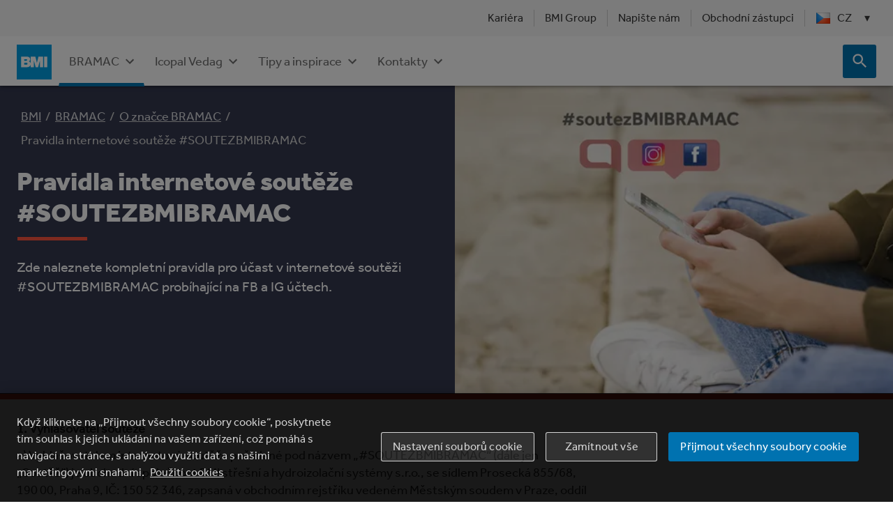

--- FILE ---
content_type: text/html; charset=UTF-8
request_url: https://www.bmigroup.com/cz/bmi-bramac/o-znacce-bmi-bramac/pravidla-internetove-souteze-soutezbmibramac/
body_size: 225669
content:
<!DOCTYPE html><html lang="cs-CZ"><head><meta charSet="utf-8"/><meta http-equiv="x-ua-compatible" content="ie=edge"/><meta name="viewport" content="width=device-width, initial-scale=1, shrink-to-fit=no"/><script async="" src="https://www.googletagmanager.com/gtm.js?id=GTM-NJDFQ8M"></script><script async="" src="https://www.googletagmanager.com/gtm.js?id=GTM-WQR6GB6"></script><script>window.dataLayer = window.dataLayer || [];
function gtag(){dataLayer.push(arguments);} 

gtag('consent', 'default', { 
  'ad_storage': 'denied', 
  'analytics_storage': 'denied', 
  'functionality_storage': 'denied',
  'personalization_storage': 'denied',
  'security_storage': 'denied',
  'ad_user_data': 'denied',
  'ad_personalization': 'denied',
  'wait_for_update': 500 
}); 
 
window.dataLayer.push({"platform":"gatsby","env":"production"});
gtag('js', new Date());
['GTM-NJDFQ8M','GTM-WQR6GB6'].forEach((id) => gtag("config", id))</script><meta name="theme-color" content="#663399"/><meta data-react-helmet="true" name="description" property="og:description" content="Pokud se účastníte internetové soutěže #BMIBRAMAC, naleznete zde pravidla pro její účast | BRAMAC"/><meta data-react-helmet="true" name="viewport" content="width=device-width, initial-scale=1.0, viewport-fit=cover"/><meta data-react-helmet="true" property="og:title" content="Pravidla internetové soutěže | BRAMAC"/><meta data-react-helmet="true" property="og:url" content="https://www.bmigroup.com/cz/bmi-bramac/o-znacce-bmi-bramac/pravidla-internetove-souteze-soutezbmibramac/"/><meta data-react-helmet="true" property="og:image" content="https://dxb-czechia.payloadcms.app/api/image/file/1920x900_soutez-988x463.webp"/><meta name="generator" content="Gatsby 5.13.7"/><style data-emotion="css amcbjx 1th3dtj ze8cyt n8ywp2 17gvz13 1r8cky8 18e6unn delx1r 5osmaj vubbuv ss7ew 3f8edh ygzrjx 1uv05zk 1cpcxy4 19w5wq1 9vp156 6xugel bcok7u 1qjezyi 1k1m9uw 1cixs2m n44m68 15idaqd 59oxux orq8zk oqr85h 12qnib k008qs n5empl 1778zyk ntzbsb 1p88ct0 9ncxkd 1mlwg2c yz5e9q 1ewxyze 7r2iqm 1i2rql6 86yjm0 130f8nx 1wuxvp4 nhb8h9 1aeptdb 3mf706 10q9jzs chrfts 1my6sol 1tdmq76 10chrh8 1lkl0v2 6bi433 jd698x x7hxbs vus29b oc26yz my9yfq an2sjs 1yo73hw 124fws5 p4h7lm 60gg2s 5shjl0 87lb9q prasn8 1vhvcpa twvxf8 1dj4jmd fc0jgp ezu12z">.css-amcbjx{background-color:#fff;color:#3b3b3b;-webkit-transition:box-shadow 300ms cubic-bezier(0.4, 0, 0.2, 1) 0ms;transition:box-shadow 300ms cubic-bezier(0.4, 0, 0.2, 1) 0ms;box-shadow:0px 3px 3px -2px rgba(0,0,0,0.2),0px 3px 4px 0px rgba(0,0,0,0.14),0px 1px 8px 0px rgba(0,0,0,0.12);position:-webkit-sticky;position:sticky;top:0;left:0;width:100%;z-index:10;}.css-amcbjx ul{margin-bottom:0;margin-top:0;padding-left:0;}.css-amcbjx .footer{position:absolute;top:3rem;right:0;}.css-amcbjx .Header-languageIcon{margin-right:10px;width:20px;}.css-amcbjx .Header-closeButton{background-color:#ffffff!important;position:absolute;right:0;top:0;z-index:2;}.css-amcbjx .Header-closeButton:hover{background-color:#f7f7f7!important;}.css-amcbjx .Header-closeButton.IconButton-root:hover{background-color:#f7f7f7!important;}.css-amcbjx .Header-backButton{font-weight:bold;padding:18px 10px 18px 2px;max-width:230px;}.css-amcbjx .Header-backButton svg{width:24px;}.css-amcbjx .Header-backButton .MuiButton-root{-webkit-box-pack:start;-ms-flex-pack:start;-webkit-justify-content:start;justify-content:start;}.css-1th3dtj{background-color:#f7f7f7;display:none;padding-top:0.3rem;padding-bottom:0.3rem;position:relative;text-align:right;z-index:15;}@media (min-width:840px){.css-1th3dtj{display:block;}}.css-1th3dtj ul{display:-webkit-box;display:-webkit-flex;display:-ms-flexbox;display:flex;-webkit-box-pack:end;-ms-flex-pack:end;-webkit-justify-content:flex-end;justify-content:flex-end;}.css-1th3dtj .Header-navItem{display:-webkit-box;display:-webkit-flex;display:-ms-flexbox;display:flex;-webkit-align-items:center;-webkit-box-align:center;-ms-flex-align:center;align-items:center;}.css-1th3dtj .Header-navItem:hover .MuiLink-underlineHover{-webkit-text-decoration:none;text-decoration:none;}.css-1th3dtj .Header-navItem +.Header-navItem::before{content:"";display:block;background-color:#cccccc;height:24px;margin:0 7px;width:1px;}.css-1th3dtj .Header-navItem:has(.Header-submenu)>button{background-color:rgba(0, 0, 0, 0.05);color:#3b3b3b;}.css-1th3dtj .Header-utilitiesButton.Button-root{font-size:0.875rem;color:#3b3b3b;}.css-1th3dtj .Header-submenu{position:absolute;top:calc(100% + 4px);left:15px;text-align:left;background-color:#f7f7f7;padding:8px 0;list-style:none;display:block;z-index:20;border-radius:3px;box-shadow:0px 8px 10px 1px rgba(0, 0, 0, 0.14),0px 3px 14px 2px rgba(0, 0, 0, 0.12),0px 5px 5px -3px rgba(0, 0, 0, 0.2);}.css-1th3dtj .Header-submenu .Header-navItem{white-space:nowrap;}.css-1th3dtj .Header-submenu .Header-navItem::before{display:none;}.css-1th3dtj .Header-submenu .Header-utilitiesButton.Button-root{font-size:1rem;color:#3b3b3b;padding:6px 16px;width:100%;-webkit-box-pack:start;-ms-flex-pack:start;-webkit-justify-content:flex-start;justify-content:flex-start;}.css-1th3dtj .Header-navItem:hover .Header-submenu{display:block;}.css-1th3dtj .downArrow{font-size:0.875rem!important;margin-left:2px!important;max-width:16px;}.css-ze8cyt.Container-fullWidth{width:100%;}.css-n8ywp2{width:100%;margin-left:auto;box-sizing:border-box;margin-right:auto;display:block;padding-left:16px;padding-right:16px;}@media (min-width:600px){.css-n8ywp2{padding-left:24px;padding-right:24px;}}@media (min-width:1440px){.css-n8ywp2{max-width:1440px;}}.css-17gvz13{display:-webkit-inline-box;display:-webkit-inline-flex;display:-ms-inline-flexbox;display:inline-flex;-webkit-align-items:center;-webkit-box-align:center;-ms-flex-align:center;align-items:center;-webkit-box-pack:center;-ms-flex-pack:center;-webkit-justify-content:center;justify-content:center;position:relative;box-sizing:border-box;-webkit-tap-highlight-color:transparent;background-color:transparent;outline:0;border:0;margin:0;border-radius:0;padding:0;cursor:pointer;-webkit-user-select:none;-moz-user-select:none;-ms-user-select:none;user-select:none;vertical-align:middle;-moz-appearance:none;-webkit-appearance:none;-webkit-text-decoration:none;text-decoration:none;color:inherit;text-transform:none;font-family:Effra Regular;font-weight:500;font-size:0.875rem;line-height:1.75;min-width:64px;padding:6px 8px;border-radius:4px;-webkit-transition:background-color 250ms cubic-bezier(0.4, 0, 0.2, 1) 0ms,box-shadow 250ms cubic-bezier(0.4, 0, 0.2, 1) 0ms,border-color 250ms cubic-bezier(0.4, 0, 0.2, 1) 0ms,color 250ms cubic-bezier(0.4, 0, 0.2, 1) 0ms;transition:background-color 250ms cubic-bezier(0.4, 0, 0.2, 1) 0ms,box-shadow 250ms cubic-bezier(0.4, 0, 0.2, 1) 0ms,border-color 250ms cubic-bezier(0.4, 0, 0.2, 1) 0ms,color 250ms cubic-bezier(0.4, 0, 0.2, 1) 0ms;color:#0072b0;}.css-17gvz13::-moz-focus-inner{border-style:none;}.css-17gvz13.Mui-disabled{pointer-events:none;cursor:default;}@media print{.css-17gvz13{-webkit-print-color-adjust:exact;color-adjust:exact;}}.css-17gvz13:hover{-webkit-text-decoration:none;text-decoration:none;background-color:rgba(0, 114, 176, 0.04);}@media (hover: none){.css-17gvz13:hover{background-color:transparent;}}.css-17gvz13.Mui-disabled{color:rgba(0, 0, 0, 0.26);}.css-17gvz13.Button-root{font-size:1rem;border-radius:3px;overflow-wrap:anywhere;}.css-17gvz13.Button-text:hover{background-color:rgba(0, 0, 0, 0.05);}.css-17gvz13.Button-contained.Mui-disabled{background-color:rgba(0, 114, 176, 0.38);color:#ffffff;}.css-17gvz13.Button-startIcon{margin-left:0;}.css-17gvz13.Button-textDarkBg{color:rgba(255, 255, 255, 0.8);}.css-17gvz13.Button-textDarkBg:hover{color:#ffffff;background-color:rgba(255, 255, 255, 0.1);-webkit-transition:color 0.35s ease-in-out;transition:color 0.35s ease-in-out;}.css-17gvz13.Button-textDarkBg.Mui-disabled{color:rgba(255, 255, 255, 0.38);}.css-17gvz13.Button-outlinedDarkBg{color:#ffffff;border-color:rgba(255, 255, 255, 0.8);background-color:rgba(255, 255, 255, 0.1);}.css-17gvz13.Button-outlinedDarkBg:hover{border-color:#ffffff;background-color:transparent;}.css-17gvz13.Button-outlinedDarkBg.Mui-disabled{color:rgba(255, 255, 255, 0.3);background-color:rgba(255, 255, 255, 0.2);border-color:rgba(255, 255, 255, 0.3);}.css-17gvz13.Button-opaqueOutlined{background-color:#ffffff;position:relative;}.css-17gvz13.Button-opaqueOutlined:hover{background-color:#ffffff;position:relative;}.css-17gvz13.Button-opaqueOutlined:hover::after{content:'';width:100%;height:100%;position:absolute;top:0;left:0;background-color:rgba(0, 91, 140, 0.04);}.css-17gvz13.Button-opaqueOutlined.Mui-disabled{background-color:#ffffff;}.css-17gvz13.Button-opaqueOutlinedDarkBg{color:#005b8c;border-color:rgba(0, 114, 176, 0.5);}.css-17gvz13.Button-opaqueOutlinedDarkBg:hover{border-color:#0072b0;}.css-17gvz13.Button-opaqueOutlinedDarkBg:hover::after{background-color:rgba(0, 114, 176, 0.04);}.css-17gvz13.Button-containedDarkBg{background-color:#0072b0;}.css-17gvz13.Button-containedDarkBg:hover{background-color:#005b8c;}.css-17gvz13.Button-containedDarkBg.Mui-disabled{background-color:rgba(0, 114, 176, 0.38);}.css-1r8cky8{display:-webkit-inline-box;display:-webkit-inline-flex;display:-ms-inline-flexbox;display:inline-flex;-webkit-align-items:center;-webkit-box-align:center;-ms-flex-align:center;align-items:center;-webkit-box-pack:center;-ms-flex-pack:center;-webkit-justify-content:center;justify-content:center;position:relative;box-sizing:border-box;-webkit-tap-highlight-color:transparent;background-color:transparent;outline:0;border:0;margin:0;border-radius:0;padding:0;cursor:pointer;-webkit-user-select:none;-moz-user-select:none;-ms-user-select:none;user-select:none;vertical-align:middle;-moz-appearance:none;-webkit-appearance:none;-webkit-text-decoration:none;text-decoration:none;color:inherit;text-transform:none;font-family:Effra Regular;font-weight:500;font-size:0.875rem;line-height:1.75;min-width:64px;padding:6px 8px;border-radius:4px;-webkit-transition:background-color 250ms cubic-bezier(0.4, 0, 0.2, 1) 0ms,box-shadow 250ms cubic-bezier(0.4, 0, 0.2, 1) 0ms,border-color 250ms cubic-bezier(0.4, 0, 0.2, 1) 0ms,color 250ms cubic-bezier(0.4, 0, 0.2, 1) 0ms;transition:background-color 250ms cubic-bezier(0.4, 0, 0.2, 1) 0ms,box-shadow 250ms cubic-bezier(0.4, 0, 0.2, 1) 0ms,border-color 250ms cubic-bezier(0.4, 0, 0.2, 1) 0ms,color 250ms cubic-bezier(0.4, 0, 0.2, 1) 0ms;color:#0072b0;-webkit-transition:border 280ms cubic-bezier(0.4, 0, 0.2, 1),padding-bottom 280ms cubic-bezier(0.4, 0, 0.2, 1),margin-bottom 280ms cubic-bezier(0.4, 0, 0.2, 1);transition:border 280ms cubic-bezier(0.4, 0, 0.2, 1),padding-bottom 280ms cubic-bezier(0.4, 0, 0.2, 1),margin-bottom 280ms cubic-bezier(0.4, 0, 0.2, 1);border:1px solid transparent;}.css-1r8cky8::-moz-focus-inner{border-style:none;}.css-1r8cky8.Mui-disabled{pointer-events:none;cursor:default;}@media print{.css-1r8cky8{-webkit-print-color-adjust:exact;color-adjust:exact;}}.css-1r8cky8:hover{-webkit-text-decoration:none;text-decoration:none;background-color:rgba(0, 114, 176, 0.04);}@media (hover: none){.css-1r8cky8:hover{background-color:transparent;}}.css-1r8cky8.Mui-disabled{color:rgba(0, 0, 0, 0.26);}.css-1r8cky8.Button-root{font-size:1rem;border-radius:3px;overflow-wrap:anywhere;}.css-1r8cky8.Button-text:hover{background-color:rgba(0, 0, 0, 0.05);}.css-1r8cky8.Button-contained.Mui-disabled{background-color:rgba(0, 114, 176, 0.38);color:#ffffff;}.css-1r8cky8.Button-startIcon{margin-left:0;}.css-1r8cky8.Button-textDarkBg{color:rgba(255, 255, 255, 0.8);}.css-1r8cky8.Button-textDarkBg:hover{color:#ffffff;background-color:rgba(255, 255, 255, 0.1);-webkit-transition:color 0.35s ease-in-out;transition:color 0.35s ease-in-out;}.css-1r8cky8.Button-textDarkBg.Mui-disabled{color:rgba(255, 255, 255, 0.38);}.css-1r8cky8.Button-outlinedDarkBg{color:#ffffff;border-color:rgba(255, 255, 255, 0.8);background-color:rgba(255, 255, 255, 0.1);}.css-1r8cky8.Button-outlinedDarkBg:hover{border-color:#ffffff;background-color:transparent;}.css-1r8cky8.Button-outlinedDarkBg.Mui-disabled{color:rgba(255, 255, 255, 0.3);background-color:rgba(255, 255, 255, 0.2);border-color:rgba(255, 255, 255, 0.3);}.css-1r8cky8.Button-opaqueOutlined{background-color:#ffffff;position:relative;}.css-1r8cky8.Button-opaqueOutlined:hover{background-color:#ffffff;position:relative;}.css-1r8cky8.Button-opaqueOutlined:hover::after{content:'';width:100%;height:100%;position:absolute;top:0;left:0;background-color:rgba(0, 91, 140, 0.04);}.css-1r8cky8.Button-opaqueOutlined.Mui-disabled{background-color:#ffffff;}.css-1r8cky8.Button-opaqueOutlinedDarkBg{color:#005b8c;border-color:rgba(0, 114, 176, 0.5);}.css-1r8cky8.Button-opaqueOutlinedDarkBg:hover{border-color:#0072b0;}.css-1r8cky8.Button-opaqueOutlinedDarkBg:hover::after{background-color:rgba(0, 114, 176, 0.04);}.css-1r8cky8.Button-containedDarkBg{background-color:#0072b0;}.css-1r8cky8.Button-containedDarkBg:hover{background-color:#005b8c;}.css-1r8cky8.Button-containedDarkBg.Mui-disabled{background-color:rgba(0, 114, 176, 0.38);}.css-1r8cky8.Header-languageSelectionButtonActive{border:1px solid #cccccc;border-bottom-color:#f7f7f7;border-radius:4px 4px 0 0;margin-bottom:-0.5rem;padding-bottom:0.875rem;}.css-18e6unn{margin-left:1rem;-webkit-transition:-webkit-transform 280ms cubic-bezier(0.4, 0, 0.2, 1);transition:transform 280ms cubic-bezier(0.4, 0, 0.2, 1);}.css-18e6unn.Header-downArrowUp{-webkit-transform:rotate(180deg);-moz-transform:rotate(180deg);-ms-transform:rotate(180deg);transform:rotate(180deg);}.css-delx1r{height:100vh;z-index:14;background-color:#ffffff;border:1px solid #cccccc;position:fixed;right:0;top:0;width:315px;z-index:16;max-width:1392px;margin:0 auto;overflow:auto;max-height:unset;box-shadow:0px 4px 5px rgba(0, 0, 0, 0.14),0px 1px 10px rgba(0, 0, 0, 0.12),0px 2px 4px -1px rgba(0, 0, 0, 0.2);background-color:#f7f7f7;}@media (min-width:840px){.css-delx1r{position:absolute;top:auto;height:calc(100vh - 160px);width:100%;overflow:hidden;}}.css-delx1r .Header-closeButton{background-color:#f7f7f7!important;margin:18px;}.css-delx1r .Header-closeButton.IconButton-root:hover{background-color:#f7f7f7!important;}@media (min-width:840px){.css-delx1r{left:0;height:auto;max-height:calc(100vh - 60px);}}.css-5osmaj{display:-webkit-inline-box;display:-webkit-inline-flex;display:-ms-inline-flexbox;display:inline-flex;-webkit-align-items:center;-webkit-box-align:center;-ms-flex-align:center;align-items:center;-webkit-box-pack:center;-ms-flex-pack:center;-webkit-justify-content:center;justify-content:center;position:relative;box-sizing:border-box;-webkit-tap-highlight-color:transparent;background-color:transparent;outline:0;border:0;margin:0;border-radius:0;padding:0;cursor:pointer;-webkit-user-select:none;-moz-user-select:none;-ms-user-select:none;user-select:none;vertical-align:middle;-moz-appearance:none;-webkit-appearance:none;-webkit-text-decoration:none;text-decoration:none;color:inherit;text-align:center;-webkit-flex:0 0 auto;-ms-flex:0 0 auto;flex:0 0 auto;font-size:1.5rem;padding:8px;border-radius:50%;overflow:visible;color:rgba(0, 0, 0, 0.54);-webkit-transition:background-color 150ms cubic-bezier(0.4, 0, 0.2, 1) 0ms;transition:background-color 150ms cubic-bezier(0.4, 0, 0.2, 1) 0ms;padding:12px;font-size:1.75rem;}.css-5osmaj::-moz-focus-inner{border-style:none;}.css-5osmaj.Mui-disabled{pointer-events:none;cursor:default;}@media print{.css-5osmaj{-webkit-print-color-adjust:exact;color-adjust:exact;}}.css-5osmaj:hover{background-color:rgba(0, 0, 0, 0.04);}@media (hover: none){.css-5osmaj:hover{background-color:transparent;}}.css-5osmaj.Mui-disabled{background-color:transparent;color:rgba(0, 0, 0, 0.26);}.css-5osmaj.IconButton-root{border-radius:3px;padding:0;}.css-5osmaj.IconButton-root:hover{background-color:#005b8c;}.css-5osmaj.IconButton-root.Mui-disabled{background-color:rgba(0, 91, 140, 0.35);}.css-5osmaj.IconButton-contained{background-color:#0072b0;color:#ffffff;}.css-5osmaj.IconButton-outlined{background-color:unset;border:1px solid rgba(0, 114, 176, 0.5);color:#0072b0;}.css-5osmaj.IconButton-outlined:hover{background-color:rgba(255, 255, 255, 0.05);position:relative;}.css-5osmaj.IconButton-outlined:hover::after{content:'';width:100%;height:100%;position:absolute;top:0;left:0;background-color:rgba(0, 91, 140, 0.04);}.css-5osmaj.IconButton-text{background-color:unset;color:#0072b0;}.css-5osmaj.IconButton-text:hover{background-color:rgba(255, 255, 255, 0.05);}.css-5osmaj.IconButton-textDarkBg{color:#ffffff;}.css-5osmaj.IconButton-textDarkBg:hover{background-color:rgba(255, 255, 255, 0.1);}.css-5osmaj.IconButton-extra-small{max-width:24px;max-height:24px;}.css-5osmaj.IconButton-extra-small::after{content:'';position:absolute;top:-12px;left:-12px;bottom:-12px;right:-12px;}.css-5osmaj.IconButton-small{max-width:32px;max-height:32px;}.css-5osmaj.IconButton-small::after{content:'';position:absolute;top:-8px;left:-8px;bottom:-8px;right:-8px;}.css-5osmaj.IconButton-42{width:42px;height:42px;}.css-5osmaj.IconButton-medium{width:48px;height:48px;}.css-5osmaj.IconButton-large{width:60px;height:60px;}.css-5osmaj.IconButton-extra-large{width:64px;height:64px;}.css-5osmaj.css-5osmaj{color:#6f6f6f;}.css-5osmaj.css-5osmaj:hover{color:#3b3b3b;}.css-vubbuv{-webkit-user-select:none;-moz-user-select:none;-ms-user-select:none;user-select:none;width:1em;height:1em;display:inline-block;fill:currentColor;-webkit-flex-shrink:0;-ms-flex-negative:0;flex-shrink:0;-webkit-transition:fill 200ms cubic-bezier(0.4, 0, 0.2, 1) 0ms;transition:fill 200ms cubic-bezier(0.4, 0, 0.2, 1) 0ms;font-size:1.5rem;}.css-ss7ew{width:100%;margin-left:auto;box-sizing:border-box;margin-right:auto;display:block;padding:16px;}@media (min-width:1440px){.css-ss7ew{max-width:1440px;}}@media (min-width:840px){.css-ss7ew{padding:32px 24px;}}.css-3f8edh.RichText-root a.bold{font-weight:bold;}.css-3f8edh.RichText-root img.embedded-asset{max-width:100%;position:relative!important;height:auto!important;width:auto!important;}.css-3f8edh.RichText-root img.embedded-asset+img.embedded-asset{margin-left:8px;}.css-3f8edh.RichText-root .EmbeddedLinkStyles-embeddedLink{display:block;width:-webkit-max-content;width:-moz-max-content;width:max-content;max-width:100%;}.css-3f8edh.RichText-root p{margin-bottom:0.75em;min-height:1.4rem;}.css-3f8edh.RichText-root p:last-child:empty{display:none;}.css-3f8edh.RichText-root p:last-child:has(>:only-child:empty:not(br, img, hr)){display:none;}.css-3f8edh.RichText-root ul{list-style:none;padding-left:1.5rem;}.css-3f8edh.RichText-root li{font-size:1rem;margin-bottom:0.75em;}.css-3f8edh.RichText-root ul li{display:-webkit-box;display:-webkit-list-item;display:-ms-list-itembox;display:list-item;}.css-3f8edh.RichText-root ul li:last-child>p{margin-bottom:0;}.css-3f8edh.RichText-root ul li:before{content:'◼︎';color:#009fe3;margin-left:-1.8rem;margin-top:1px;padding-right:1rem;}.css-3f8edh.RichText-root ol{list-style:decimal;padding-left:1.5rem;-webkit-padding-start:20px;padding-inline-start:20px;}.css-3f8edh.RichText-root ol li:last-child>p{margin-bottom:0;}.css-3f8edh.RichText-root li>ol{list-style:lower-alpha;padding-left:1.5rem;}.css-3f8edh.RichText-root ol li::before{margin-left:-1.5rem;width:1.5rem;}.css-3f8edh.RichText-root ol li p{margin-left:10px;}.css-3f8edh .RichText-title{margin-bottom:24px;}.css-3f8edh.RichText-no-bottom-margin.css-3f8edh.RichText-no-bottom-margin>*:last-child{margin-bottom:0;}.css-ygzrjx{margin:0;font-size:1rem;line-height:1.4;font-family:Effra Regular;font-weight:400;margin-bottom:0.35em;}.css-ygzrjx.Typography-body3{font-size:0.668rem;}.css-ygzrjx.Typography-underline::after{background-color:#009fe3;content:"";display:block;margin-bottom:24px;height:4px;width:100px;margin-top:1rem;}.css-ygzrjx.Typography-underline.Typography-darkBg::after{background-color:#009fe3;}.css-ygzrjx.Typography-h1NoClamp{font-size:3rem;}.css-ygzrjx.Typography-h2NoClamp{font-size:2.5rem;}.css-ygzrjx.Typography-h3NoClamp{font-size:2rem;}.css-ygzrjx.Typography-h4NoClamp{font-size:1.25rem;}.css-1uv05zk{--Grid-columns:12;--Grid-columnSpacing:0px;--Grid-rowSpacing:0px;-webkit-flex-direction:row;-ms-flex-direction:row;flex-direction:row;min-width:0;box-sizing:border-box;display:-webkit-box;display:-webkit-flex;display:-ms-flexbox;display:flex;-webkit-box-flex-wrap:wrap;-webkit-flex-wrap:wrap;-ms-flex-wrap:wrap;flex-wrap:wrap;margin:calc(var(--Grid-rowSpacing) / -2) calc(var(--Grid-columnSpacing) / -2);}@media (min-width:1440px){.css-1uv05zk.Grid-justifyContent .Grid-item:nth-of-type(4):nth-last-of-type(2){margin-left:20px;}}@media (min-width:840px){.css-1uv05zk{-webkit-box-flex-wrap:nowrap;-webkit-flex-wrap:nowrap;-ms-flex-wrap:nowrap;flex-wrap:nowrap;gap:22px;}}.css-1cpcxy4{min-width:0;box-sizing:border-box;padding:calc(var(--Grid-rowSpacing) / 2) calc(var(--Grid-columnSpacing) / 2);}@media (min-width:840px){.css-1cpcxy4{-webkit-box-flex:0;-webkit-flex-grow:0;-ms-flex-positive:0;flex-grow:0;-webkit-flex-basis:auto;-ms-flex-preferred-size:auto;flex-basis:auto;width:calc(100% * 3 / var(--Grid-columns));}}@media (min-width:1440px){.css-1cpcxy4{-webkit-box-flex:0;-webkit-flex-grow:0;-ms-flex-positive:0;flex-grow:0;-webkit-flex-basis:auto;-ms-flex-preferred-size:auto;flex-basis:auto;width:calc(100% * 3 / var(--Grid-columns));}}.css-19w5wq1{margin:0;font-family:Effra Medium;font-size:1.125rem;line-height:1.2;font-weight:500;margin-top:32px;margin-bottom:16px;}.css-19w5wq1.Typography-body3{font-size:0.668rem;}.css-19w5wq1.Typography-underline::after{background-color:#009fe3;content:"";display:block;margin-bottom:24px;height:4px;width:100px;margin-top:1rem;}.css-19w5wq1.Typography-underline.Typography-darkBg::after{background-color:#009fe3;}.css-19w5wq1.Typography-h1NoClamp{font-size:3rem;}.css-19w5wq1.Typography-h2NoClamp{font-size:2.5rem;}.css-19w5wq1.Typography-h3NoClamp{font-size:2rem;}.css-19w5wq1.Typography-h4NoClamp{font-size:1.25rem;}@media (max-width:839.95px){.css-19w5wq1{margin-top:24px;}}.css-9vp156{display:-webkit-inline-box;display:-webkit-inline-flex;display:-ms-inline-flexbox;display:inline-flex;-webkit-align-items:center;-webkit-box-align:center;-ms-flex-align:center;align-items:center;-webkit-box-pack:center;-ms-flex-pack:center;-webkit-justify-content:center;justify-content:center;position:relative;box-sizing:border-box;-webkit-tap-highlight-color:transparent;background-color:transparent;outline:0;border:0;margin:0;border-radius:0;padding:0;cursor:pointer;-webkit-user-select:none;-moz-user-select:none;-ms-user-select:none;user-select:none;vertical-align:middle;-moz-appearance:none;-webkit-appearance:none;-webkit-text-decoration:none;text-decoration:none;color:inherit;text-transform:none;font-family:Effra Regular;font-weight:500;font-size:0.875rem;line-height:1.75;min-width:64px;padding:6px 8px;border-radius:4px;-webkit-transition:background-color 250ms cubic-bezier(0.4, 0, 0.2, 1) 0ms,box-shadow 250ms cubic-bezier(0.4, 0, 0.2, 1) 0ms,border-color 250ms cubic-bezier(0.4, 0, 0.2, 1) 0ms,color 250ms cubic-bezier(0.4, 0, 0.2, 1) 0ms;transition:background-color 250ms cubic-bezier(0.4, 0, 0.2, 1) 0ms,box-shadow 250ms cubic-bezier(0.4, 0, 0.2, 1) 0ms,border-color 250ms cubic-bezier(0.4, 0, 0.2, 1) 0ms,color 250ms cubic-bezier(0.4, 0, 0.2, 1) 0ms;color:#0072b0;-webkit-box-pack:start;-ms-flex-pack:start;-webkit-justify-content:start;justify-content:start;width:100%;margin:0;line-height:22px;white-space:pre-line;font-size:16px;padding:4px 10px;min-width:230px;color:#3b3b3b;}.css-9vp156::-moz-focus-inner{border-style:none;}.css-9vp156.Mui-disabled{pointer-events:none;cursor:default;}@media print{.css-9vp156{-webkit-print-color-adjust:exact;color-adjust:exact;}}.css-9vp156:hover{-webkit-text-decoration:none;text-decoration:none;background-color:rgba(0, 114, 176, 0.04);}@media (hover: none){.css-9vp156:hover{background-color:transparent;}}.css-9vp156.Mui-disabled{color:rgba(0, 0, 0, 0.26);}.css-9vp156.Button-root{font-size:1rem;border-radius:3px;overflow-wrap:anywhere;}.css-9vp156.Button-text:hover{background-color:rgba(0, 0, 0, 0.05);}.css-9vp156.Button-contained.Mui-disabled{background-color:rgba(0, 114, 176, 0.38);color:#ffffff;}.css-9vp156.Button-startIcon{margin-left:0;}.css-9vp156.Button-textDarkBg{color:rgba(255, 255, 255, 0.8);}.css-9vp156.Button-textDarkBg:hover{color:#ffffff;background-color:rgba(255, 255, 255, 0.1);-webkit-transition:color 0.35s ease-in-out;transition:color 0.35s ease-in-out;}.css-9vp156.Button-textDarkBg.Mui-disabled{color:rgba(255, 255, 255, 0.38);}.css-9vp156.Button-outlinedDarkBg{color:#ffffff;border-color:rgba(255, 255, 255, 0.8);background-color:rgba(255, 255, 255, 0.1);}.css-9vp156.Button-outlinedDarkBg:hover{border-color:#ffffff;background-color:transparent;}.css-9vp156.Button-outlinedDarkBg.Mui-disabled{color:rgba(255, 255, 255, 0.3);background-color:rgba(255, 255, 255, 0.2);border-color:rgba(255, 255, 255, 0.3);}.css-9vp156.Button-opaqueOutlined{background-color:#ffffff;position:relative;}.css-9vp156.Button-opaqueOutlined:hover{background-color:#ffffff;position:relative;}.css-9vp156.Button-opaqueOutlined:hover::after{content:'';width:100%;height:100%;position:absolute;top:0;left:0;background-color:rgba(0, 91, 140, 0.04);}.css-9vp156.Button-opaqueOutlined.Mui-disabled{background-color:#ffffff;}.css-9vp156.Button-opaqueOutlinedDarkBg{color:#005b8c;border-color:rgba(0, 114, 176, 0.5);}.css-9vp156.Button-opaqueOutlinedDarkBg:hover{border-color:#0072b0;}.css-9vp156.Button-opaqueOutlinedDarkBg:hover::after{background-color:rgba(0, 114, 176, 0.04);}.css-9vp156.Button-containedDarkBg{background-color:#0072b0;}.css-9vp156.Button-containedDarkBg:hover{background-color:#005b8c;}.css-9vp156.Button-containedDarkBg.Mui-disabled{background-color:rgba(0, 114, 176, 0.38);}@media (max-width:1023.95px){.css-9vp156{min-width:unset;white-space:normal;}}@media (max-width:839.95px){.css-9vp156{padding:6px 10px;white-space:pre-line;}}.css-9vp156 .LanguageSelection-languageIcon{margin-right:10px;width:20px;}.css-6xugel{display:inherit;margin-right:8px;margin-left:-4px;}.css-6xugel>*:nth-of-type(1){font-size:20px;}.css-bcok7u{min-width:0;box-sizing:border-box;padding:calc(var(--Grid-rowSpacing) / 2) calc(var(--Grid-columnSpacing) / 2);}@media (min-width:840px){.css-bcok7u{-webkit-box-flex:0;-webkit-flex-grow:0;-ms-flex-positive:0;flex-grow:0;-webkit-flex-basis:auto;-ms-flex-preferred-size:auto;flex-basis:auto;width:calc(100% * 9 / var(--Grid-columns));}}@media (min-width:1440px){.css-bcok7u{-webkit-box-flex:0;-webkit-flex-grow:0;-ms-flex-positive:0;flex-grow:0;-webkit-flex-basis:auto;-ms-flex-preferred-size:auto;flex-basis:auto;width:calc(100% * 9 / var(--Grid-columns));}}.css-1qjezyi{height:460px;-webkit-column-count:3;column-count:3;-webkit-column-fill:auto;column-fill:auto;}@media (max-width:1023.95px){.css-1qjezyi{height:calc(100% - 56px);}}@media (max-width:839.95px){.css-1qjezyi{-webkit-column-count:unset;column-count:unset;height:auto;}}.css-1k1m9uw{background-color:#ffffff;position:relative;z-index:13;}.css-1k1m9uw .MuiContainer-root{display:-webkit-box;display:-webkit-flex;display:-ms-flexbox;display:flex;-webkit-align-items:center;-webkit-box-align:center;-ms-flex-align:center;align-items:center;-webkit-box-pack:justify;-webkit-justify-content:space-between;justify-content:space-between;}.css-1cixs2m{display:-webkit-box;display:-webkit-flex;display:-ms-flexbox;display:flex;-webkit-align-items:flex-end;-webkit-box-align:flex-end;-ms-flex-align:flex-end;align-items:flex-end;margin-bottom:-1px;width:100%;}.css-n44m68{margin:0;font:inherit;color:#0072b0;-webkit-text-decoration:underline;text-decoration:underline;text-decoration-color:rgba(0, 114, 176, 0.4);color:#0072b0;-webkit-text-decoration:underline;text-decoration:underline;text-decoration-color:currentColor;font-size:inherit;display:-webkit-inline-box;display:-webkit-inline-flex;display:-ms-inline-flexbox;display:inline-flex;-webkit-align-items:center;-webkit-box-align:center;-ms-flex-align:center;align-items:center;position:relative;cursor:pointer;}.css-n44m68:hover{text-decoration-color:inherit;}.css-n44m68::before{content:"";position:absolute;height:42px;top:50%;margin-top:-21px;left:0;right:0;}.css-n44m68:hover{color:#005b8c;-webkit-transition:currentColor 250ms ease-out,color 250ms ease-out;transition:currentColor 250ms ease-out,color 250ms ease-out;}.css-n44m68.AnchorLink-disabled{opacity:0.3;pointer-events:none;}.css-n44m68.AnchorLink-white{color:rgba(255, 255, 255, 0.8);}.css-n44m68.AnchorLink-white:hover{color:#ffffff;}.css-n44m68.AnchorLink-black{color:rgba(0, 0, 0, 0.8);}.css-n44m68.AnchorLink-black:hover{color:#000000;}.css-15idaqd{padding:0!important;margin:10px 10px 10px 0;width:50px;height:50px;}.css-59oxux{display:none;}@media (min-width:840px){.css-59oxux{display:block;overflow-x:auto;}}.css-59oxux .Header-navItem{-webkit-background-clip:padding-box;background-clip:padding-box;border:1px solid transparent;border-radius:3px 3px 0 0;min-width:auto;padding:6px 12px;-webkit-transition:color 280ms cubic-bezier(0.4, 0, 0.2, 1),background-color 280ms cubic-bezier(0.4, 0, 0.2, 1),box-shadow 280ms cubic-bezier(0.4, 0, 0.2, 1),border 280ms cubic-bezier(0.4, 0, 0.2, 1);transition:color 280ms cubic-bezier(0.4, 0, 0.2, 1),background-color 280ms cubic-bezier(0.4, 0, 0.2, 1),box-shadow 280ms cubic-bezier(0.4, 0, 0.2, 1),border 280ms cubic-bezier(0.4, 0, 0.2, 1);-webkit-text-decoration:none;text-decoration:none;color:#6f6f6f;font-size:16px;opacity:1;-webkit-flex-direction:column-reverse;-ms-flex-direction:column-reverse;flex-direction:column-reverse;}.css-59oxux .Header-navItem:hover{background-color:#f7f7f7;color:#3b3b3b;}.css-59oxux .Header-navItem.Mui-selected{border:1px solid #cccccc;border-bottom-color:#ffffff;}.css-59oxux .Header-navItem .MuiSvgIcon-root{margin-bottom:0;height:16px;width:16px;}@media (min-width:840px){.css-59oxux .Header-navItem{-webkit-flex-direction:row-reverse;-ms-flex-direction:row-reverse;flex-direction:row-reverse;font-size:18px;padding:10px 8px 10px 14px;}.css-59oxux .Header-navItem .MuiSvgIcon-root{margin-left:3px;height:24px;width:24px;}}.css-59oxux .Header-navItemNoChildren{display:-webkit-box;display:-webkit-flex;display:-ms-flexbox;display:flex;-webkit-align-items:center;-webkit-box-align:center;-ms-flex-align:center;align-items:center;}.css-59oxux .Header-navItemSelected{border-bottom:5px solid #0072b0!important;padding:5px 8px 0px 14px!important;}.css-59oxux .MuiTabs-indicator{display:none;}.css-orq8zk{overflow:hidden;min-height:48px;-webkit-overflow-scrolling:touch;display:-webkit-box;display:-webkit-flex;display:-ms-flexbox;display:flex;}@media (max-width:599.95px){.css-orq8zk .MuiTabs-scrollButtons{display:none;}}.css-oqr85h{overflow-x:auto;overflow-y:hidden;scrollbar-width:none;}.css-oqr85h::-webkit-scrollbar{display:none;}.css-12qnib{position:relative;display:inline-block;-webkit-flex:1 1 auto;-ms-flex:1 1 auto;flex:1 1 auto;white-space:nowrap;scrollbar-width:none;overflow-x:auto;overflow-y:hidden;}.css-12qnib::-webkit-scrollbar{display:none;}.css-k008qs{display:-webkit-box;display:-webkit-flex;display:-ms-flexbox;display:flex;}.css-n5empl{display:-webkit-inline-box;display:-webkit-inline-flex;display:-ms-inline-flexbox;display:inline-flex;-webkit-align-items:center;-webkit-box-align:center;-ms-flex-align:center;align-items:center;-webkit-box-pack:center;-ms-flex-pack:center;-webkit-justify-content:center;justify-content:center;position:relative;box-sizing:border-box;-webkit-tap-highlight-color:transparent;background-color:transparent;outline:0;border:0;margin:0;border-radius:0;padding:0;cursor:pointer;-webkit-user-select:none;-moz-user-select:none;-ms-user-select:none;user-select:none;vertical-align:middle;-moz-appearance:none;-webkit-appearance:none;-webkit-text-decoration:none;text-decoration:none;color:inherit;text-transform:none;font-family:Effra Regular;font-weight:500;font-size:0.875rem;line-height:1.25;max-width:360px;min-width:90px;position:relative;min-height:72px;-webkit-flex-shrink:0;-ms-flex-negative:0;flex-shrink:0;padding:12px 16px;overflow:hidden;white-space:normal;text-align:center;-webkit-flex-direction:column;-ms-flex-direction:column;flex-direction:column;padding-top:9px;padding-bottom:9px;color:rgba(0, 0, 0, 0.6);}.css-n5empl::-moz-focus-inner{border-style:none;}.css-n5empl.Mui-disabled{pointer-events:none;cursor:default;}@media print{.css-n5empl{-webkit-print-color-adjust:exact;color-adjust:exact;}}.css-n5empl>.MuiTab-iconWrapper{margin-bottom:6px;}.css-n5empl.Mui-selected{color:#0072b0;}.css-n5empl.Mui-disabled{color:rgba(0, 0, 0, 0.38);}.css-1778zyk{display:-webkit-box;display:-webkit-flex;display:-ms-flexbox;display:flex;-webkit-align-self:stretch;-ms-flex-item-align:stretch;align-self:stretch;-webkit-align-items:center;-webkit-box-align:center;-ms-flex-align:center;align-items:center;margin-left:auto;padding-left:10px;}.css-ntzbsb{display:-webkit-inline-box;display:-webkit-inline-flex;display:-ms-inline-flexbox;display:inline-flex;-webkit-align-items:center;-webkit-box-align:center;-ms-flex-align:center;align-items:center;-webkit-box-pack:center;-ms-flex-pack:center;-webkit-justify-content:center;justify-content:center;position:relative;box-sizing:border-box;-webkit-tap-highlight-color:transparent;background-color:transparent;outline:0;border:0;margin:0;border-radius:0;padding:0;cursor:pointer;-webkit-user-select:none;-moz-user-select:none;-ms-user-select:none;user-select:none;vertical-align:middle;-moz-appearance:none;-webkit-appearance:none;-webkit-text-decoration:none;text-decoration:none;color:inherit;text-align:center;-webkit-flex:0 0 auto;-ms-flex:0 0 auto;flex:0 0 auto;font-size:1.5rem;padding:8px;border-radius:50%;overflow:visible;color:rgba(0, 0, 0, 0.54);-webkit-transition:background-color 150ms cubic-bezier(0.4, 0, 0.2, 1) 0ms;transition:background-color 150ms cubic-bezier(0.4, 0, 0.2, 1) 0ms;padding:12px;font-size:1.75rem;}.css-ntzbsb::-moz-focus-inner{border-style:none;}.css-ntzbsb.Mui-disabled{pointer-events:none;cursor:default;}@media print{.css-ntzbsb{-webkit-print-color-adjust:exact;color-adjust:exact;}}.css-ntzbsb:hover{background-color:rgba(0, 0, 0, 0.04);}@media (hover: none){.css-ntzbsb:hover{background-color:transparent;}}.css-ntzbsb.Mui-disabled{background-color:transparent;color:rgba(0, 0, 0, 0.26);}.css-ntzbsb.IconButton-root{border-radius:3px;padding:0;}.css-ntzbsb.IconButton-root:hover{background-color:#005b8c;}.css-ntzbsb.IconButton-root.Mui-disabled{background-color:rgba(0, 91, 140, 0.35);}.css-ntzbsb.IconButton-contained{background-color:#0072b0;color:#ffffff;}.css-ntzbsb.IconButton-outlined{background-color:unset;border:1px solid rgba(0, 114, 176, 0.5);color:#0072b0;}.css-ntzbsb.IconButton-outlined:hover{background-color:rgba(255, 255, 255, 0.05);position:relative;}.css-ntzbsb.IconButton-outlined:hover::after{content:'';width:100%;height:100%;position:absolute;top:0;left:0;background-color:rgba(0, 91, 140, 0.04);}.css-ntzbsb.IconButton-text{background-color:unset;color:#0072b0;}.css-ntzbsb.IconButton-text:hover{background-color:rgba(255, 255, 255, 0.05);}.css-ntzbsb.IconButton-textDarkBg{color:#ffffff;}.css-ntzbsb.IconButton-textDarkBg:hover{background-color:rgba(255, 255, 255, 0.1);}.css-ntzbsb.IconButton-extra-small{max-width:24px;max-height:24px;}.css-ntzbsb.IconButton-extra-small::after{content:'';position:absolute;top:-12px;left:-12px;bottom:-12px;right:-12px;}.css-ntzbsb.IconButton-small{max-width:32px;max-height:32px;}.css-ntzbsb.IconButton-small::after{content:'';position:absolute;top:-8px;left:-8px;bottom:-8px;right:-8px;}.css-ntzbsb.IconButton-42{width:42px;height:42px;}.css-ntzbsb.IconButton-medium{width:48px;height:48px;}.css-ntzbsb.IconButton-large{width:60px;height:60px;}.css-ntzbsb.IconButton-extra-large{width:64px;height:64px;}.css-ntzbsb.IconButton-contained{color:#ffffff;}@media (max-width:839.95px){.css-ntzbsb.IconButton-contained{color:#0072b0;background-color:#ffffff;}.css-ntzbsb.IconButton-contained:hover{background-color:#ffffff;}}@media (min-width:840px){.css-ntzbsb .Header-searchButtonIsOnSearchPage{display:none;}}.css-1p88ct0{display:-webkit-inline-box;display:-webkit-inline-flex;display:-ms-inline-flexbox;display:inline-flex;-webkit-align-items:center;-webkit-box-align:center;-ms-flex-align:center;align-items:center;-webkit-box-pack:center;-ms-flex-pack:center;-webkit-justify-content:center;justify-content:center;position:relative;box-sizing:border-box;-webkit-tap-highlight-color:transparent;background-color:transparent;outline:0;border:0;margin:0;border-radius:0;padding:0;cursor:pointer;-webkit-user-select:none;-moz-user-select:none;-ms-user-select:none;user-select:none;vertical-align:middle;-moz-appearance:none;-webkit-appearance:none;-webkit-text-decoration:none;text-decoration:none;color:inherit;text-align:center;-webkit-flex:0 0 auto;-ms-flex:0 0 auto;flex:0 0 auto;font-size:1.5rem;padding:8px;border-radius:50%;overflow:visible;color:rgba(0, 0, 0, 0.54);-webkit-transition:background-color 150ms cubic-bezier(0.4, 0, 0.2, 1) 0ms;transition:background-color 150ms cubic-bezier(0.4, 0, 0.2, 1) 0ms;padding:12px;font-size:1.75rem;color:#0072b0!important;margin-left:10px;}.css-1p88ct0::-moz-focus-inner{border-style:none;}.css-1p88ct0.Mui-disabled{pointer-events:none;cursor:default;}@media print{.css-1p88ct0{-webkit-print-color-adjust:exact;color-adjust:exact;}}.css-1p88ct0:hover{background-color:rgba(0, 0, 0, 0.04);}@media (hover: none){.css-1p88ct0:hover{background-color:transparent;}}.css-1p88ct0.Mui-disabled{background-color:transparent;color:rgba(0, 0, 0, 0.26);}.css-1p88ct0.IconButton-root{border-radius:3px;padding:0;}.css-1p88ct0.IconButton-root:hover{background-color:#005b8c;}.css-1p88ct0.IconButton-root.Mui-disabled{background-color:rgba(0, 91, 140, 0.35);}.css-1p88ct0.IconButton-contained{background-color:#0072b0;color:#ffffff;}.css-1p88ct0.IconButton-outlined{background-color:unset;border:1px solid rgba(0, 114, 176, 0.5);color:#0072b0;}.css-1p88ct0.IconButton-outlined:hover{background-color:rgba(255, 255, 255, 0.05);position:relative;}.css-1p88ct0.IconButton-outlined:hover::after{content:'';width:100%;height:100%;position:absolute;top:0;left:0;background-color:rgba(0, 91, 140, 0.04);}.css-1p88ct0.IconButton-text{background-color:unset;color:#0072b0;}.css-1p88ct0.IconButton-text:hover{background-color:rgba(255, 255, 255, 0.05);}.css-1p88ct0.IconButton-textDarkBg{color:#ffffff;}.css-1p88ct0.IconButton-textDarkBg:hover{background-color:rgba(255, 255, 255, 0.1);}.css-1p88ct0.IconButton-extra-small{max-width:24px;max-height:24px;}.css-1p88ct0.IconButton-extra-small::after{content:'';position:absolute;top:-12px;left:-12px;bottom:-12px;right:-12px;}.css-1p88ct0.IconButton-small{max-width:32px;max-height:32px;}.css-1p88ct0.IconButton-small::after{content:'';position:absolute;top:-8px;left:-8px;bottom:-8px;right:-8px;}.css-1p88ct0.IconButton-42{width:42px;height:42px;}.css-1p88ct0.IconButton-medium{width:48px;height:48px;}.css-1p88ct0.IconButton-large{width:60px;height:60px;}.css-1p88ct0.IconButton-extra-large{width:64px;height:64px;}@media (min-width:840px){.css-1p88ct0{display:none;}}.css-9ncxkd{position:fixed;display:-webkit-box;display:-webkit-flex;display:-ms-flexbox;display:flex;-webkit-align-items:center;-webkit-box-align:center;-ms-flex-align:center;align-items:center;-webkit-box-pack:center;-ms-flex-pack:center;-webkit-justify-content:center;justify-content:center;right:0;bottom:0;top:0;left:0;background-color:rgba(0, 0, 0, 0.5);-webkit-tap-highlight-color:transparent;z-index:14;}@media (min-width:840px){.css-9ncxkd{z-index:12;}.css-9ncxkd.Header-showLanguageSelection{z-index:13;}}.css-1mlwg2c{height:100vh;z-index:14;background-color:#ffffff;border:1px solid #cccccc;position:fixed;right:0;top:0;width:315px;}@media (min-width:840px){.css-1mlwg2c{position:absolute;top:auto;height:calc(100vh - 160px);width:100%;overflow:hidden;}}.css-yz5e9q{position:absolute;left:0;right:0;top:0;margin:auto;max-width:1440px;z-index:15;}@media (min-width:840px){.css-yz5e9q{top:auto;z-index:14;}}.css-yz5e9q.Header-searchDrawerContainerHidden{display:none;}.css-1ewxyze{height:100vh;z-index:14;background-color:#ffffff;border:1px solid #cccccc;position:fixed;right:0;top:0;width:315px;padding:30px;}@media (min-width:840px){.css-1ewxyze{position:absolute;top:auto;height:calc(100vh - 160px);width:100%;overflow:hidden;}}@media (min-width:840px){.css-1ewxyze{right:20px;width:566px;height:auto;}}.css-1ewxyze .MuiTypography-root{margin-bottom:32px;}.css-1ewxyze.Header-searchDrawerOpenDown{height:auto;width:100%;right:0;}@media (min-width:720px){.css-1ewxyze.Header-searchDrawerOpenDown{width:566px;right:20px;}}.css-7r2iqm{margin:0;font-family:Effra Bold;font-size:1.35rem;line-height:1.2;font-weight:400;}.css-7r2iqm::after{margin-top:0.5rem;}.css-7r2iqm.Typography-body3{font-size:0.668rem;}.css-7r2iqm.Typography-underline::after{background-color:#009fe3;content:"";display:block;margin-bottom:24px;margin-top:6px;height:3px;width:80px;}.css-7r2iqm.Typography-underline.Typography-darkBg::after{background-color:#009fe3;}.css-7r2iqm.Typography-h1NoClamp{font-size:3rem;}.css-7r2iqm.Typography-h2NoClamp{font-size:2.5rem;}.css-7r2iqm.Typography-h3NoClamp{font-size:2rem;}.css-7r2iqm.Typography-h4NoClamp{font-size:1.25rem;}.css-1i2rql6{min-height:auto;-webkit-flex-direction:column;-ms-flex-direction:column;flex-direction:column;background-color:#34384f;color:#ffffff;position:relative;overflow:hidden;}@media (min-width:769px){.css-1i2rql6{-webkit-flex-direction:row;-ms-flex-direction:row;flex-direction:row;height:auto;}}@media (min-width:769px){.css-1i2rql6.Hero-slim{height:auto;}}.css-1i2rql6.Hero-slim .Hero-wrapper{padding-bottom:8px;}.css-1i2rql6.Hero-keyline{border-bottom:12px solid #d73225;}.css-1i2rql6.Hero-keyline.Hero-lvl1{border-bottom:8px solid #d73225;}.css-1i2rql6.Hero-keyline.Hero-lvl2,.css-1i2rql6.Hero-keyline.Hero-lvl3{border-bottom:4px solid #d73225;}.css-1i2rql6 .Hero-wrapper{display:-webkit-box;display:-webkit-flex;display:-ms-flexbox;display:flex;width:100%;min-height:auto;padding:24px 0 40px 0;-webkit-flex-direction:column;-ms-flex-direction:column;flex-direction:column;}@media (min-width:769px){.css-1i2rql6 .Hero-wrapper{width:calc(50% + 12px);height:100%;padding-right:24px;}}.css-1i2rql6 .Hero-content{height:100%;margin-top:auto;margin-bottom:auto;}@media (min-width:769px){.css-1i2rql6 .Hero-content{margin-top:auto;margin-bottom:auto;}}@media (min-width:1440px){.css-1i2rql6 .Hero-content{padding-bottom:0;}}.css-1i2rql6 .Hero-title{line-height:1.2;}.css-1i2rql6 .Hero-title::after{margin-left:1px;}@media (min-width:769px){.css-1i2rql6 .Hero-title{-webkit-line-clamp:2;}}.css-1i2rql6 .Hero-breadcrumbs{margin-bottom:24px;}.css-1i2rql6 .Hero-cta{margin-top:24px;display:block;width:-webkit-fit-content;width:-moz-fit-content;width:fit-content;margin-left:1px;}@media (min-width:769px){.css-1i2rql6 .Hero-cta{margin-top:32px;}}.css-1i2rql6 .Hero-image{width:100%;height:500px;overflow:hidden;}.css-1i2rql6 .Hero-image::after{content:"";display:block;padding-top:100%;}@media (min-width:769px){.css-1i2rql6 .Hero-image{position:absolute!important;top:0;left:calc(50% + 12px);width:calc(50vw - 12px);height:100%;max-height:none;}.css-1i2rql6 .Hero-image::after{content:'';}}.css-1i2rql6.Hero-light{background-color:#f7f7f7;color:#3b3b3b;}.css-1i2rql6.Hero-light .Hero-title{-webkit-line-clamp:inherit;}@media (min-width:769px){.css-1i2rql6.Hero-lvl1{min-height:450px;}}.css-86yjm0{width:100%;margin-left:auto;box-sizing:border-box;margin-right:auto;display:block;height:100%;padding:0 16px;}@media (min-width:1440px){.css-86yjm0{max-width:1440px;}}@media (min-width:769px){.css-86yjm0{padding:0 24px;}}@media (min-width:0px){.css-130f8nx{display:none;}}@media (min-width:600px){.css-130f8nx{display:block;}}.css-1wuxvp4{margin:0;font-size:1rem;line-height:1.4;font-family:Effra Regular;font-weight:400;color:rgba(0, 0, 0, 0.6);}.css-1wuxvp4 .Breadcrumbs-separator{margin:0;width:8px;}.css-1wuxvp4 .Breadcrumbs-link{padding:0 6px;min-width:auto;height:42px;}.css-1wuxvp4 .Breadcrumbs-lastBreadcrumb{padding:0 6px;color:#6f6f6f;}.css-1wuxvp4 .Button-startIcon{font-size:inherit;}@media (min-width:600px){.css-1wuxvp4 .Button-startIcon{display:none;}}.css-1wuxvp4.Breadcrumbs-darkThemed{color:#cccccc;}.css-1wuxvp4.Breadcrumbs-darkThemed .Breadcrumbs-link{-webkit-text-decoration:underline;text-decoration:underline;text-decoration-color:#cccccc;}.css-1wuxvp4.Breadcrumbs-darkThemed .Breadcrumbs-lastBreadcrumb{color:#cccccc;}.css-1wuxvp4.Breadcrumbs-darkThemed .Breadcrumbs-label{max-width:none;}.css-nhb8h9{display:-webkit-box;display:-webkit-flex;display:-ms-flexbox;display:flex;-webkit-box-flex-wrap:wrap;-webkit-flex-wrap:wrap;-ms-flex-wrap:wrap;flex-wrap:wrap;-webkit-align-items:center;-webkit-box-align:center;-ms-flex-align:center;align-items:center;padding:0;margin:0;list-style:none;}.css-1aeptdb{display:-webkit-inline-box;display:-webkit-inline-flex;display:-ms-inline-flexbox;display:inline-flex;-webkit-align-items:center;-webkit-box-align:center;-ms-flex-align:center;align-items:center;-webkit-box-pack:center;-ms-flex-pack:center;-webkit-justify-content:center;justify-content:center;position:relative;box-sizing:border-box;-webkit-tap-highlight-color:transparent;background-color:transparent;outline:0;border:0;margin:0;border-radius:0;padding:0;cursor:pointer;-webkit-user-select:none;-moz-user-select:none;-ms-user-select:none;user-select:none;vertical-align:middle;-moz-appearance:none;-webkit-appearance:none;-webkit-text-decoration:none;text-decoration:none;color:inherit;text-transform:none;font-family:Effra Regular;font-weight:500;font-size:0.875rem;line-height:1.75;min-width:64px;padding:6px 8px;border-radius:4px;-webkit-transition:background-color 250ms cubic-bezier(0.4, 0, 0.2, 1) 0ms,box-shadow 250ms cubic-bezier(0.4, 0, 0.2, 1) 0ms,border-color 250ms cubic-bezier(0.4, 0, 0.2, 1) 0ms,color 250ms cubic-bezier(0.4, 0, 0.2, 1) 0ms;transition:background-color 250ms cubic-bezier(0.4, 0, 0.2, 1) 0ms,box-shadow 250ms cubic-bezier(0.4, 0, 0.2, 1) 0ms,border-color 250ms cubic-bezier(0.4, 0, 0.2, 1) 0ms,color 250ms cubic-bezier(0.4, 0, 0.2, 1) 0ms;color:#d10513;}.css-1aeptdb::-moz-focus-inner{border-style:none;}.css-1aeptdb.Mui-disabled{pointer-events:none;cursor:default;}@media print{.css-1aeptdb{-webkit-print-color-adjust:exact;color-adjust:exact;}}.css-1aeptdb:hover{-webkit-text-decoration:none;text-decoration:none;background-color:rgba(209, 5, 19, 0.04);}@media (hover: none){.css-1aeptdb:hover{background-color:transparent;}}.css-1aeptdb.Mui-disabled{color:rgba(0, 0, 0, 0.26);}.css-1aeptdb.Button-root{font-size:1rem;border-radius:3px;overflow-wrap:anywhere;}.css-1aeptdb.Button-text:hover{background-color:rgba(0, 0, 0, 0.05);}.css-1aeptdb.Button-contained.Mui-disabled{background-color:rgba(209, 5, 19, 0.38);color:#ffffff;}.css-1aeptdb.Button-startIcon{margin-left:0;}.css-1aeptdb.Button-textDarkBg{color:rgba(255, 255, 255, 0.8);}.css-1aeptdb.Button-textDarkBg:hover{color:#ffffff;background-color:rgba(255, 255, 255, 0.1);-webkit-transition:color 0.35s ease-in-out;transition:color 0.35s ease-in-out;}.css-1aeptdb.Button-textDarkBg.Mui-disabled{color:rgba(255, 255, 255, 0.38);}.css-1aeptdb.Button-outlinedDarkBg{color:#ffffff;border-color:rgba(255, 255, 255, 0.8);background-color:rgba(255, 255, 255, 0.1);}.css-1aeptdb.Button-outlinedDarkBg:hover{border-color:#ffffff;background-color:transparent;}.css-1aeptdb.Button-outlinedDarkBg.Mui-disabled{color:rgba(255, 255, 255, 0.3);background-color:rgba(255, 255, 255, 0.2);border-color:rgba(255, 255, 255, 0.3);}.css-1aeptdb.Button-opaqueOutlined{background-color:#ffffff;position:relative;}.css-1aeptdb.Button-opaqueOutlined:hover{background-color:#ffffff;position:relative;}.css-1aeptdb.Button-opaqueOutlined:hover::after{content:'';width:100%;height:100%;position:absolute;top:0;left:0;background-color:rgba(179, 5, 16, 0.04);}.css-1aeptdb.Button-opaqueOutlined.Mui-disabled{background-color:#ffffff;}.css-1aeptdb.Button-opaqueOutlinedDarkBg{color:#b30510;border-color:rgba(209, 5, 19, 0.5);}.css-1aeptdb.Button-opaqueOutlinedDarkBg:hover{border-color:#d10513;}.css-1aeptdb.Button-opaqueOutlinedDarkBg:hover::after{background-color:rgba(209, 5, 19, 0.04);}.css-1aeptdb.Button-containedDarkBg{background-color:#d10513;}.css-1aeptdb.Button-containedDarkBg:hover{background-color:#b30510;}.css-1aeptdb.Button-containedDarkBg.Mui-disabled{background-color:rgba(209, 5, 19, 0.38);}.css-3mf706{display:-webkit-box;display:-webkit-flex;display:-ms-flexbox;display:flex;-webkit-user-select:none;-moz-user-select:none;-ms-user-select:none;user-select:none;margin-left:8px;margin-right:8px;}@media (min-width:0px){.css-10q9jzs{display:block;}}@media (min-width:600px){.css-10q9jzs{display:none;}}.css-chrfts{margin:0;font-family:Effra Heavy;font-size:2.125rem;letter-spacing:-0.2px;line-height:1.2;font-weight:300;}.css-chrfts.Typography-body3{font-size:0.668rem;}.css-chrfts.Typography-underline::after{background-color:#d73225;content:"";display:block;margin-bottom:24px;height:5px;width:100px;margin-top:12px;}@media (max-width:1023.95px){.css-chrfts.Typography-underline::after{height:4px;width:90px;}}.css-chrfts.Typography-underline.Typography-darkBg::after{background-color:#fd543e;}.css-chrfts.Typography-h1NoClamp{font-size:3rem;}.css-chrfts.Typography-h2NoClamp{font-size:2.5rem;}.css-chrfts.Typography-h3NoClamp{font-size:2rem;}.css-chrfts.Typography-h4NoClamp{font-size:1.25rem;}.css-1my6sol{min-height:auto;font-size:18px;line-height:1.4;overflow:hidden;display:-webkit-box;-webkit-box-orient:vertical;}@media (min-width:769px){.css-1my6sol{font-size:20.25px;}}.css-1tdmq76{width:100%;height:100%;display:block;object-fit:cover;object-position:center;position:relative;}.css-10chrh8.Section-root{padding:30px 0;background-color:transparent;overflow:hidden;}.css-10chrh8.Section-overflowVisible{overflow:visible;}.css-10chrh8.Section-alabaster{background-color:#f0f0f0;}.css-10chrh8.Section-pearl{background-color:#f7f7f7;}.css-10chrh8.Section-white{background-color:#ffffff;}.css-10chrh8.Section-noSpacing{padding:0;}.css-10chrh8.Section-slim{padding:32px 0;}.css-1lkl0v2{--Grid-columns:12;--Grid-columnSpacing:24px;--Grid-rowSpacing:24px;-webkit-box-flex:0;-webkit-flex-grow:0;-ms-flex-positive:0;flex-grow:0;-webkit-flex-basis:auto;-ms-flex-preferred-size:auto;flex-basis:auto;width:calc(100% * 12 / var(--Grid-columns));-webkit-flex-direction:row;-ms-flex-direction:row;flex-direction:row;min-width:0;box-sizing:border-box;display:-webkit-box;display:-webkit-flex;display:-ms-flexbox;display:flex;-webkit-box-flex-wrap:wrap;-webkit-flex-wrap:wrap;-ms-flex-wrap:wrap;flex-wrap:wrap;margin:calc(var(--Grid-rowSpacing) / -2) calc(var(--Grid-columnSpacing) / -2);margin:0;-webkit-flex-direction:column;-ms-flex-direction:column;flex-direction:column;}@media (min-width:840px){.css-1lkl0v2{-webkit-box-flex:0;-webkit-flex-grow:0;-ms-flex-positive:0;flex-grow:0;-webkit-flex-basis:auto;-ms-flex-preferred-size:auto;flex-basis:auto;width:calc(100% * 8 / var(--Grid-columns));}}@media (min-width:1440px){.css-1lkl0v2.Grid-justifyContent .Grid-item:nth-of-type(4):nth-last-of-type(2){margin-left:20px;}}.css-1lkl0v2 .TitleWithContent-richText{max-width:100%;}.css-6bi433.RichText-root a.bold{font-weight:bold;}.css-6bi433.RichText-root img.embedded-asset{max-width:100%;position:relative!important;height:auto!important;width:auto!important;}.css-6bi433.RichText-root img.embedded-asset+img.embedded-asset{margin-left:8px;}.css-6bi433.RichText-root .EmbeddedLinkStyles-embeddedLink{display:block;width:-webkit-max-content;width:-moz-max-content;width:max-content;max-width:100%;}.css-6bi433.RichText-root p{margin-bottom:0.75em;min-height:1.4rem;}.css-6bi433.RichText-root p:last-child:empty{display:none;}.css-6bi433.RichText-root p:last-child:has(>:only-child:empty:not(br, img, hr)){display:none;}.css-6bi433.RichText-root ul{list-style:none;padding-left:1.5rem;}.css-6bi433.RichText-root li{font-size:1rem;margin-bottom:0.75em;}.css-6bi433.RichText-root ul li{display:-webkit-box;display:-webkit-list-item;display:-ms-list-itembox;display:list-item;}.css-6bi433.RichText-root ul li:last-child>p{margin-bottom:0;}.css-6bi433.RichText-root ul li:before{content:'◼︎';color:#d73225;margin-left:-1.8rem;margin-top:1px;padding-right:1rem;}.css-6bi433.RichText-root ol{list-style:decimal;padding-left:1.5rem;-webkit-padding-start:20px;padding-inline-start:20px;}.css-6bi433.RichText-root ol li:last-child>p{margin-bottom:0;}.css-6bi433.RichText-root li>ol{list-style:lower-alpha;padding-left:1.5rem;}.css-6bi433.RichText-root ol li::before{margin-left:-1.5rem;width:1.5rem;}.css-6bi433.RichText-root ol li p{margin-left:10px;}.css-6bi433 .RichText-title{margin-bottom:24px;}.css-6bi433.RichText-no-bottom-margin.css-6bi433.RichText-no-bottom-margin>*:last-child{margin-bottom:0;}.css-jd698x{margin:0;font-size:1rem;line-height:1.4;font-family:Effra Regular;font-weight:400;margin-bottom:0.35em;}.css-jd698x.Typography-body3{font-size:0.668rem;}.css-jd698x.Typography-underline::after{background-color:#d73225;content:"";display:block;margin-bottom:24px;height:4px;width:100px;margin-top:1rem;}.css-jd698x.Typography-underline.Typography-darkBg::after{background-color:#fd543e;}.css-jd698x.Typography-h1NoClamp{font-size:3rem;}.css-jd698x.Typography-h2NoClamp{font-size:2.5rem;}.css-jd698x.Typography-h3NoClamp{font-size:2rem;}.css-jd698x.Typography-h4NoClamp{font-size:1.25rem;}.css-x7hxbs{margin:0;font-family:Effra Bold;font-size:1.35rem;line-height:1.2;font-weight:400;}.css-x7hxbs::after{margin-top:0.5rem;}.css-x7hxbs.Typography-body3{font-size:0.668rem;}.css-x7hxbs.Typography-underline::after{background-color:#d73225;content:"";display:block;margin-bottom:24px;margin-top:6px;height:3px;width:80px;}.css-x7hxbs.Typography-underline.Typography-darkBg::after{background-color:#fd543e;}.css-x7hxbs.Typography-h1NoClamp{font-size:3rem;}.css-x7hxbs.Typography-h2NoClamp{font-size:2.5rem;}.css-x7hxbs.Typography-h3NoClamp{font-size:2rem;}.css-x7hxbs.Typography-h4NoClamp{font-size:1.25rem;}.css-vus29b{margin:0;font:inherit;color:#d10513;-webkit-text-decoration:underline;text-decoration:underline;text-decoration-color:rgba(209, 5, 19, 0.4);color:#d10513;-webkit-text-decoration:underline;text-decoration:underline;text-decoration-color:currentColor;font-size:inherit;display:-webkit-inline-box;display:-webkit-inline-flex;display:-ms-inline-flexbox;display:inline-flex;-webkit-align-items:center;-webkit-box-align:center;-ms-flex-align:center;align-items:center;position:relative;cursor:pointer;}.css-vus29b:hover{text-decoration-color:inherit;}.css-vus29b::before{content:"";position:absolute;height:42px;top:50%;margin-top:-21px;left:0;right:0;}.css-vus29b:hover{color:#b30510;-webkit-transition:currentColor 250ms ease-out,color 250ms ease-out;transition:currentColor 250ms ease-out,color 250ms ease-out;}.css-vus29b.AnchorLink-disabled{opacity:0.3;pointer-events:none;}.css-vus29b.AnchorLink-white{color:rgba(255, 255, 255, 0.8);}.css-vus29b.AnchorLink-white:hover{color:#ffffff;}.css-vus29b.AnchorLink-black{color:rgba(0, 0, 0, 0.8);}.css-vus29b.AnchorLink-black:hover{color:#000000;}.css-oc26yz{margin:0;font-family:Effra Bold;font-size:1.5rem;line-height:1.2;font-weight:400;}.css-oc26yz::after{margin-top:0.75rem;}.css-oc26yz.Typography-body3{font-size:0.668rem;}.css-oc26yz.Typography-underline::after{background-color:#d73225;content:"";display:block;margin-bottom:24px;height:4px;width:90px;margin-top:6px;}@media (max-width:1023.95px){.css-oc26yz.Typography-underline::after{height:3px;width:80px;}}.css-oc26yz.Typography-underline.Typography-darkBg::after{background-color:#fd543e;}.css-oc26yz.Typography-h1NoClamp{font-size:3rem;}.css-oc26yz.Typography-h2NoClamp{font-size:2.5rem;}.css-oc26yz.Typography-h3NoClamp{font-size:2rem;}.css-oc26yz.Typography-h4NoClamp{font-size:1.25rem;}@media print{.css-my9yfq{display:none;}}.css-an2sjs{background:#292d41;color:#ffffff;padding-top:50px;}.css-an2sjs .Footer-listItem{margin:0;padding:0;margin-top:8px;}.css-an2sjs .Footer-listItemIcon{display:inline-block;}.css-an2sjs .Footer-listItemIcon .MuiSvgIcon-root{font-size:2em;}.css-an2sjs .Footer-iconLink{fill:#cccccc;font-size:16px;}.css-an2sjs .Footer-iconLink:first-of-type{margin-left:-4px;}.css-an2sjs .Footer-icon{width:1.5em;color:#cccccc;}.css-an2sjs .Footer-link{color:#cccccc;-webkit-box-pack:start;-ms-flex-pack:start;-webkit-justify-content:flex-start;justify-content:flex-start;width:100%;font-family:Effra Regular;}@media (min-width:1024px){.css-an2sjs .Footer-link{font-family:Effra Medium;}}.css-an2sjs .Footer-secondaryNavigation{border-top:1px solid rgba(255, 255, 255, 0.25);margin-top:22px;padding:25px 0;display:-webkit-box;display:-webkit-flex;display:-ms-flexbox;display:flex;-webkit-flex-direction:column;-ms-flex-direction:column;flex-direction:column;-webkit-align-items:center;-webkit-box-align:center;-ms-flex-align:center;align-items:center;}@media (min-width:840px){.css-an2sjs .Footer-secondaryNavigation{-webkit-flex-direction:row;-ms-flex-direction:row;flex-direction:row;-webkit-align-items:flex-start;-webkit-box-align:flex-start;-ms-flex-align:flex-start;align-items:flex-start;}}.css-1yo73hw{--Grid-columns:12;--Grid-columnSpacing:24px;--Grid-rowSpacing:24px;-webkit-flex-direction:row;-ms-flex-direction:row;flex-direction:row;min-width:0;box-sizing:border-box;display:-webkit-box;display:-webkit-flex;display:-ms-flexbox;display:flex;-webkit-box-flex-wrap:wrap;-webkit-flex-wrap:wrap;-ms-flex-wrap:wrap;flex-wrap:wrap;margin:calc(var(--Grid-rowSpacing) / -2) calc(var(--Grid-columnSpacing) / -2);-webkit-box-pack:justify;-webkit-justify-content:space-between;justify-content:space-between;}@media (min-width:1440px){.css-1yo73hw.Grid-justifyContent .Grid-item:nth-of-type(4):nth-last-of-type(2){margin-left:20px;}}.css-124fws5{min-width:0;box-sizing:border-box;padding:calc(var(--Grid-rowSpacing) / 2) calc(var(--Grid-columnSpacing) / 2);}.css-p4h7lm{margin:0 0 0 -8px;padding:0;list-style-type:none;}.css-p4h7lm.Footer-listInline{margin:40px 0;text-align:center;}@media (min-width:840px){.css-p4h7lm.Footer-listInline{margin:0 40px;text-align:left;}}.css-p4h7lm.Footer-listInline .Footer-listItem{margin-top:0;text-align:center;}@media (min-width:600px){.css-p4h7lm.Footer-listInline .Footer-listItem{margin-right:16px;display:inline-block;}}.css-p4h7lm.Footer-listInline .Footer-listItem:last-child{margin-right:0;}.css-p4h7lm.Footer-listInline .Footer-link{width:auto;}@media (min-width:600px){.css-p4h7lm.Footer-listInline .Footer-link{width:100%;}}.css-60gg2s{display:-webkit-inline-box;display:-webkit-inline-flex;display:-ms-inline-flexbox;display:inline-flex;-webkit-align-items:center;-webkit-box-align:center;-ms-flex-align:center;align-items:center;-webkit-box-pack:center;-ms-flex-pack:center;-webkit-justify-content:center;justify-content:center;position:relative;box-sizing:border-box;-webkit-tap-highlight-color:transparent;background-color:transparent;outline:0;border:0;margin:0;border-radius:0;padding:0;cursor:pointer;-webkit-user-select:none;-moz-user-select:none;-ms-user-select:none;user-select:none;vertical-align:middle;-moz-appearance:none;-webkit-appearance:none;-webkit-text-decoration:none;text-decoration:none;color:inherit;text-align:center;-webkit-flex:0 0 auto;-ms-flex:0 0 auto;flex:0 0 auto;font-size:1.5rem;padding:8px;border-radius:50%;overflow:visible;color:rgba(0, 0, 0, 0.54);-webkit-transition:background-color 150ms cubic-bezier(0.4, 0, 0.2, 1) 0ms;transition:background-color 150ms cubic-bezier(0.4, 0, 0.2, 1) 0ms;padding:12px;font-size:1.75rem;}.css-60gg2s::-moz-focus-inner{border-style:none;}.css-60gg2s.Mui-disabled{pointer-events:none;cursor:default;}@media print{.css-60gg2s{-webkit-print-color-adjust:exact;color-adjust:exact;}}.css-60gg2s:hover{background-color:rgba(0, 0, 0, 0.04);}@media (hover: none){.css-60gg2s:hover{background-color:transparent;}}.css-60gg2s.Mui-disabled{background-color:transparent;color:rgba(0, 0, 0, 0.26);}.css-60gg2s.IconButton-root{border-radius:3px;padding:0;}.css-60gg2s.IconButton-root:hover{background-color:#005b8c;}.css-60gg2s.IconButton-root.Mui-disabled{background-color:rgba(0, 91, 140, 0.35);}.css-60gg2s.IconButton-contained{background-color:#0072b0;color:#ffffff;}.css-60gg2s.IconButton-outlined{background-color:unset;border:1px solid rgba(0, 114, 176, 0.5);color:#0072b0;}.css-60gg2s.IconButton-outlined:hover{background-color:rgba(255, 255, 255, 0.05);position:relative;}.css-60gg2s.IconButton-outlined:hover::after{content:'';width:100%;height:100%;position:absolute;top:0;left:0;background-color:rgba(0, 91, 140, 0.04);}.css-60gg2s.IconButton-text{background-color:unset;color:#0072b0;}.css-60gg2s.IconButton-text:hover{background-color:rgba(255, 255, 255, 0.05);}.css-60gg2s.IconButton-textDarkBg{color:#ffffff;}.css-60gg2s.IconButton-textDarkBg:hover{background-color:rgba(255, 255, 255, 0.1);}.css-60gg2s.IconButton-extra-small{max-width:24px;max-height:24px;}.css-60gg2s.IconButton-extra-small::after{content:'';position:absolute;top:-12px;left:-12px;bottom:-12px;right:-12px;}.css-60gg2s.IconButton-small{max-width:32px;max-height:32px;}.css-60gg2s.IconButton-small::after{content:'';position:absolute;top:-8px;left:-8px;bottom:-8px;right:-8px;}.css-60gg2s.IconButton-42{width:42px;height:42px;}.css-60gg2s.IconButton-medium{width:48px;height:48px;}.css-60gg2s.IconButton-large{width:60px;height:60px;}.css-60gg2s.IconButton-extra-large{width:64px;height:64px;}.css-5shjl0{width:70px;}@media (min-width:600px){.css-5shjl0{width:75px;}}@media (min-width:840px){.css-5shjl0{width:50px;}}.css-87lb9q{padding:0!important;}.css-prasn8{text-align:right;-webkit-flex:1;-ms-flex:1;flex:1;fill:#cccccc;}.css-prasn8 svg{width:125px;}@media (min-width:0px){.css-1vhvcpa{display:none;}}@media (min-width:840px){.css-1vhvcpa{display:block;}}@media (min-width:0px){.css-twvxf8{display:block;}}@media (min-width:840px){.css-twvxf8{display:none;}}.css-1dj4jmd{opacity:1;-webkit-transition:visibility 280s,opacity 280ms linear;transition:visibility 280s,opacity 280ms linear;position:fixed;right:0;bottom:100px;z-index:3;}.css-1dj4jmd.BackToTop-hidden{visibility:hidden;opacity:0;}.css-fc0jgp{display:-webkit-inline-box;display:-webkit-inline-flex;display:-ms-inline-flexbox;display:inline-flex;-webkit-align-items:center;-webkit-box-align:center;-ms-flex-align:center;align-items:center;-webkit-box-pack:center;-ms-flex-pack:center;-webkit-justify-content:center;justify-content:center;position:relative;box-sizing:border-box;-webkit-tap-highlight-color:transparent;background-color:transparent;outline:0;border:0;margin:0;border-radius:0;padding:0;cursor:pointer;-webkit-user-select:none;-moz-user-select:none;-ms-user-select:none;user-select:none;vertical-align:middle;-moz-appearance:none;-webkit-appearance:none;-webkit-text-decoration:none;text-decoration:none;color:inherit;text-transform:none;font-family:Effra Regular;font-weight:500;font-size:0.875rem;line-height:1.75;min-width:64px;padding:6px 16px;border-radius:4px;-webkit-transition:background-color 250ms cubic-bezier(0.4, 0, 0.2, 1) 0ms,box-shadow 250ms cubic-bezier(0.4, 0, 0.2, 1) 0ms,border-color 250ms cubic-bezier(0.4, 0, 0.2, 1) 0ms,color 250ms cubic-bezier(0.4, 0, 0.2, 1) 0ms;transition:background-color 250ms cubic-bezier(0.4, 0, 0.2, 1) 0ms,box-shadow 250ms cubic-bezier(0.4, 0, 0.2, 1) 0ms,border-color 250ms cubic-bezier(0.4, 0, 0.2, 1) 0ms,color 250ms cubic-bezier(0.4, 0, 0.2, 1) 0ms;color:#fff;background-color:#0072b0;box-shadow:0px 3px 1px -2px rgba(0,0,0,0.2),0px 2px 2px 0px rgba(0,0,0,0.14),0px 1px 5px 0px rgba(0,0,0,0.12);cursor:pointer;border-radius:6px 0 0 6px;box-shadow:0px 8px 10px rgba(0, 0, 0, 0.2);border:none;background-color:#000000;opacity:0.5;}.css-fc0jgp::-moz-focus-inner{border-style:none;}.css-fc0jgp.Mui-disabled{pointer-events:none;cursor:default;}@media print{.css-fc0jgp{-webkit-print-color-adjust:exact;color-adjust:exact;}}.css-fc0jgp:hover{-webkit-text-decoration:none;text-decoration:none;background-color:#005b8c;box-shadow:0px 2px 4px -1px rgba(0,0,0,0.2),0px 4px 5px 0px rgba(0,0,0,0.14),0px 1px 10px 0px rgba(0,0,0,0.12);}@media (hover: none){.css-fc0jgp:hover{background-color:#0072b0;}}.css-fc0jgp:active{box-shadow:0px 5px 5px -3px rgba(0,0,0,0.2),0px 8px 10px 1px rgba(0,0,0,0.14),0px 3px 14px 2px rgba(0,0,0,0.12);}.css-fc0jgp.Mui-focusVisible{box-shadow:0px 3px 5px -1px rgba(0,0,0,0.2),0px 6px 10px 0px rgba(0,0,0,0.14),0px 1px 18px 0px rgba(0,0,0,0.12);}.css-fc0jgp.Mui-disabled{color:rgba(0, 0, 0, 0.26);box-shadow:none;background-color:rgba(0, 0, 0, 0.12);}.css-fc0jgp.Button-root{font-size:1rem;border-radius:3px;overflow-wrap:anywhere;}.css-fc0jgp.Button-text:hover{background-color:rgba(0, 0, 0, 0.05);}.css-fc0jgp.Button-contained.Mui-disabled{background-color:rgba(0, 114, 176, 0.38);color:#ffffff;}.css-fc0jgp.Button-startIcon{margin-left:0;}.css-fc0jgp.Button-textDarkBg{color:rgba(255, 255, 255, 0.8);}.css-fc0jgp.Button-textDarkBg:hover{color:#ffffff;background-color:rgba(255, 255, 255, 0.1);-webkit-transition:color 0.35s ease-in-out;transition:color 0.35s ease-in-out;}.css-fc0jgp.Button-textDarkBg.Mui-disabled{color:rgba(255, 255, 255, 0.38);}.css-fc0jgp.Button-outlinedDarkBg{color:#ffffff;border-color:rgba(255, 255, 255, 0.8);background-color:rgba(255, 255, 255, 0.1);}.css-fc0jgp.Button-outlinedDarkBg:hover{border-color:#ffffff;background-color:transparent;}.css-fc0jgp.Button-outlinedDarkBg.Mui-disabled{color:rgba(255, 255, 255, 0.3);background-color:rgba(255, 255, 255, 0.2);border-color:rgba(255, 255, 255, 0.3);}.css-fc0jgp.Button-opaqueOutlined{background-color:#ffffff;position:relative;}.css-fc0jgp.Button-opaqueOutlined:hover{background-color:#ffffff;position:relative;}.css-fc0jgp.Button-opaqueOutlined:hover::after{content:'';width:100%;height:100%;position:absolute;top:0;left:0;background-color:rgba(0, 91, 140, 0.04);}.css-fc0jgp.Button-opaqueOutlined.Mui-disabled{background-color:#ffffff;}.css-fc0jgp.Button-opaqueOutlinedDarkBg{color:#005b8c;border-color:rgba(0, 114, 176, 0.5);}.css-fc0jgp.Button-opaqueOutlinedDarkBg:hover{border-color:#0072b0;}.css-fc0jgp.Button-opaqueOutlinedDarkBg:hover::after{background-color:rgba(0, 114, 176, 0.04);}.css-fc0jgp.Button-containedDarkBg{background-color:#0072b0;}.css-fc0jgp.Button-containedDarkBg:hover{background-color:#005b8c;}.css-fc0jgp.Button-containedDarkBg.Mui-disabled{background-color:rgba(0, 114, 176, 0.38);}.css-fc0jgp:hover{background-color:#000000;opacity:0.75;}.css-fc0jgp.MuiButton-root{min-width:auto;width:56px;height:56px;}.css-ezu12z{-webkit-user-select:none;-moz-user-select:none;-ms-user-select:none;user-select:none;width:1em;height:1em;display:inline-block;fill:currentColor;-webkit-flex-shrink:0;-ms-flex-negative:0;flex-shrink:0;-webkit-transition:fill 200ms cubic-bezier(0.4, 0, 0.2, 1) 0ms;transition:fill 200ms cubic-bezier(0.4, 0, 0.2, 1) 0ms;font-size:1.5rem;font-size:36px;width:36px;height:36px;color:#ffffff;}</style><style data-emotion="css-global 90dtxw">body{color:#3b3b3b;margin:0;font-size:1.125rem;font-family:Effra Regular;font-weight:400;line-height:1.4;background-color:#ffffff;}@media print{body{background-color:#ffffff;}}body::backdrop{background-color:#ffffff;}@media (min-width:1024px){html{font-size:1.125rem;}}.MuiTableCell-head,.MuiTableCell-body{font-size:16px;}@media (min-width:600px){.MuiTableCell-head,.MuiTableCell-body{font-size:18px;}}@media(hover: hover){*{scrollbar-color:#c2c2c2 transparent;scrollbar-width:thin;}::-webkit-scrollbar{width:6px;}::-webkit-scrollbar-track{box-shadow:inset 0 0 0 transparent;}::-webkit-scrollbar-thumb{background:#c2c2c2;border-radius:10px;}}</style><style data-emotion="css-global 7caqtj">html{-webkit-font-smoothing:antialiased;-moz-osx-font-smoothing:grayscale;box-sizing:border-box;-webkit-text-size-adjust:100%;}*,*::before,*::after{box-sizing:inherit;}strong,b{font-weight:700;}body{margin:0;color:#3b3b3b;font-size:1rem;line-height:1.4;font-family:Effra Regular;font-weight:400;background-color:#fff;}@media print{body{background-color:#fff;}}body::backdrop{background-color:#fff;}@font-face{font-family:'Effra Regular';font-display:block;src:local('Effra Regular'),url([data-uri]) format('woff2');}@font-face{font-family:'Effra Medium';font-display:block;src:local('Effra Medium'),url([data-uri]) format('woff2');}@font-face{font-family:'Effra Bold';font-display:block;src:local('Effra Bold'),url([data-uri]) format('woff2');}@font-face{font-family:'Effra Heavy';font-display:block;src:local('Effra Heavy'),url([data-uri]) format('woff2');}body{background-color:#ffffff!important;}.grecaptcha-badge{visibility:hidden;}</style><style data-href="https://bmidxbczechiaplprod.netlify.app/styles.31cb4797e41cc86a8b24.css" data-identity="gatsby-global-css">.table-wrapper{margin:24px 0}.table-wrapper>div>table>thead>tr>th>p{margin-bottom:0!important}.table-wrapper>div>table>thead>tr>th>p>span{font-weight:700!important}.RichText-root{.table-wrapper{th{p{font-weight:700}}p{margin-bottom:0}.css-in3yi3{display:none;&:first-of-type{display:block}p{font-weight:700}}.Table-item{.Table-description{&:last-of-type{margin-bottom:16px}}}}}</style><title data-react-helmet="true">Pravidla internetové soutěže | BRAMAC</title><link data-react-helmet="true" rel="alternate" href="https://www.bmigroup.com/cz/bmi-bramac/o-znacce-bmi-bramac/pravidla-internetove-souteze-soutezbmibramac/" hrefLang="cs-CZ"/><link data-react-helmet="true" rel="alternate" href="https://www.bmigroup.com/cz/bmi-bramac/o-znacce-bmi-bramac/pravidla-internetove-souteze-soutezbmibramac/" hrefLang="x-default"/><script data-react-helmet="true">
        function detectIE() {
          if (typeof window !== "undefined" && window.location.pathname === "/cz/ie-dialog/") {
            return false;
          }
          var userAgent = typeof window !== "undefined" ? window.navigator.userAgent : "";
          var documentMode = typeof window !== "undefined" ? window.document.documentMode : 0;
          return userAgent.indexOf("MSIE") > 0 || userAgent.indexOf("Trident") > 0 || documentMode;
        };

        if (detectIE()) {
          window.location = "/cz/ie-dialog/"
        }
      </script><script data-react-helmet="true" type="text/javascript" src="https://cdn.cookielaw.org/consent/701e0c5f-208b-4e46-86a3-5946574e2162/OtAutoBlock.js"></script><script data-react-helmet="true" src="https://cdn.cookielaw.org/scripttemplates/otSDKStub.js" type="text/javascript" data-domain-script="701e0c5f-208b-4e46-86a3-5946574e2162"></script><script data-react-helmet="true" type="text/javascript">
              function OptanonWrapper() { 
                  console.log("OptanonWrapper called");
              }
        </script><script data-react-helmet="true" lang="javascript">
            if(history && history.scrollRestoration && history.scrollRestoration !== 'manual') {
              history.scrollRestoration = 'manual';
            }
          </script><link rel="canonical" href="https://www.bmigroup.com/cz/bmi-bramac/o-znacce-bmi-bramac/pravidla-internetove-souteze-soutezbmibramac/" data-baseprotocol="https:" data-basehost="www.bmigroup.com"/><link rel="icon" href="https://bmidxbczechiaplprod.netlify.app/favicon-32x32.png?v=af85dc8802182f746b786ed7907c7fd6" type="image/png"/><link rel="manifest" href="/manifest.webmanifest" crossorigin="anonymous"/><link rel="apple-touch-icon" sizes="16x16" href="https://bmidxbczechiaplprod.netlify.app/icons/icon-16x16.png?v=af85dc8802182f746b786ed7907c7fd6"/><link rel="apple-touch-icon" sizes="24x24" href="https://bmidxbczechiaplprod.netlify.app/icons/icon-24x24.png?v=af85dc8802182f746b786ed7907c7fd6"/><link rel="apple-touch-icon" sizes="32x32" href="https://bmidxbczechiaplprod.netlify.app/icons/icon-32x32.png?v=af85dc8802182f746b786ed7907c7fd6"/><link rel="apple-touch-icon" sizes="48x48" href="https://bmidxbczechiaplprod.netlify.app/icons/icon-48x48.png?v=af85dc8802182f746b786ed7907c7fd6"/><link rel="apple-touch-icon" sizes="57x57" href="https://bmidxbczechiaplprod.netlify.app/icons/icon-57x57.png?v=af85dc8802182f746b786ed7907c7fd6"/><link rel="apple-touch-icon" sizes="60x60" href="https://bmidxbczechiaplprod.netlify.app/icons/icon-60x60.png?v=af85dc8802182f746b786ed7907c7fd6"/><link rel="apple-touch-icon" sizes="64x64" href="https://bmidxbczechiaplprod.netlify.app/icons/icon-64x64.png?v=af85dc8802182f746b786ed7907c7fd6"/><link rel="apple-touch-icon" sizes="72x72" href="https://bmidxbczechiaplprod.netlify.app/icons/icon-72x72.png?v=af85dc8802182f746b786ed7907c7fd6"/><link rel="apple-touch-icon" sizes="76x76" href="https://bmidxbczechiaplprod.netlify.app/icons/icon-76x76.png?v=af85dc8802182f746b786ed7907c7fd6"/><link rel="apple-touch-icon" sizes="96x96" href="https://bmidxbczechiaplprod.netlify.app/icons/icon-96x96.png?v=af85dc8802182f746b786ed7907c7fd6"/><link rel="apple-touch-icon" sizes="114x114" href="https://bmidxbczechiaplprod.netlify.app/icons/icon-114x114.png?v=af85dc8802182f746b786ed7907c7fd6"/><link rel="apple-touch-icon" sizes="120x120" href="https://bmidxbczechiaplprod.netlify.app/icons/icon-120x120.png?v=af85dc8802182f746b786ed7907c7fd6"/><link rel="apple-touch-icon" sizes="128x128" href="https://bmidxbczechiaplprod.netlify.app/icons/icon-128x128.png?v=af85dc8802182f746b786ed7907c7fd6"/><link rel="apple-touch-icon" sizes="144x144" href="https://bmidxbczechiaplprod.netlify.app/icons/icon-144x144.png?v=af85dc8802182f746b786ed7907c7fd6"/><link rel="apple-touch-icon" sizes="152x152" href="https://bmidxbczechiaplprod.netlify.app/icons/icon-152x152.png?v=af85dc8802182f746b786ed7907c7fd6"/><link rel="apple-touch-icon" sizes="180x180" href="https://bmidxbczechiaplprod.netlify.app/icons/icon-180x180.png?v=af85dc8802182f746b786ed7907c7fd6"/><link rel="apple-touch-icon" sizes="192x192" href="https://bmidxbczechiaplprod.netlify.app/icons/icon-192x192.png?v=af85dc8802182f746b786ed7907c7fd6"/><link rel="apple-touch-icon" sizes="256x256" href="https://bmidxbczechiaplprod.netlify.app/icons/icon-256x256.png?v=af85dc8802182f746b786ed7907c7fd6"/><link rel="apple-touch-icon" sizes="512x512" href="https://bmidxbczechiaplprod.netlify.app/icons/icon-512x512.png?v=af85dc8802182f746b786ed7907c7fd6"/><style>.gatsby-image-wrapper{position:relative;overflow:hidden}.gatsby-image-wrapper picture.object-fit-polyfill{position:static!important}.gatsby-image-wrapper img{bottom:0;height:100%;left:0;margin:0;max-width:none;padding:0;position:absolute;right:0;top:0;width:100%;object-fit:cover}.gatsby-image-wrapper [data-main-image]{opacity:0;transform:translateZ(0);transition:opacity .25s linear;will-change:opacity}.gatsby-image-wrapper-constrained{display:inline-block;vertical-align:top}</style><noscript><style>.gatsby-image-wrapper noscript [data-main-image]{opacity:1!important}.gatsby-image-wrapper [data-placeholder-image]{opacity:0!important}</style></noscript><script type="module">const e="undefined"!=typeof HTMLImageElement&&"loading"in HTMLImageElement.prototype;e&&document.body.addEventListener("load",(function(e){const t=e.target;if(void 0===t.dataset.mainImage)return;if(void 0===t.dataset.gatsbyImageSsr)return;let a=null,n=t;for(;null===a&&n;)void 0!==n.parentNode.dataset.gatsbyImageWrapper&&(a=n.parentNode),n=n.parentNode;const o=a.querySelector("[data-placeholder-image]"),r=new Image;r.src=t.currentSrc,r.decode().catch((()=>{})).then((()=>{t.style.opacity=1,o&&(o.style.opacity=0,o.style.transition="opacity 500ms linear")}))}),!0);</script><link rel="sitemap" type="application/xml" href="https://bmidxbczechiaplprod.netlify.app/cz/sitemap-index.xml"/><link rel="sitemap" type="application/xml" href="https://bmidxbczechiaplprod.netlify.app/cz/images/sitemap-index.xml"/></head><body><noscript><iframe src="https://www.googletagmanager.com/ns.html?id=GTM-NJDFQ8M" height="0" width="0" style="display: none; visibility: hidden" aria-hidden="true"></iframe></noscript><noscript><iframe src="https://www.googletagmanager.com/ns.html?id=GTM-WQR6GB6" height="0" width="0" style="display: none; visibility: hidden" aria-hidden="true"></iframe></noscript><div id="___gatsby"><div style="outline:none" tabindex="-1" id="gatsby-focus-wrapper"><div style="overflow-x:hidden;display:contents"><header class="MuiPaper-root MuiPaper-elevation MuiPaper-elevation3  css-amcbjx" data-testid="header-root"><nav aria-label="Utilities" role="navigation" class="css-1th3dtj"><div class=" css-ze8cyt"><div class="MuiContainer-root MuiContainer-maxWidthXl css-n8ywp2"><ul><li class="Header-navItem" data-testid="utilities-link-Kariéra" style="position:relative"><a class="MuiButtonBase-root MuiButton-root Button-root MuiButton-text Button-text MuiButton-textPrimary MuiButton-sizeMedium MuiButton-textSizeMedium MuiButton-root Button-root MuiButton-text Button-text MuiButton-textPrimary MuiButton-sizeMedium MuiButton-textSizeMedium Header-utilitiesButton css-17gvz13" tabindex="0" target="_self" role="link" data-testid="button" data-gtm="{&quot;id&quot;:&quot;nav-top-utilities-bar&quot;,&quot;action&quot;:&quot;/cz/kariera/&quot;,&quot;label&quot;:&quot;Kariéra&quot;}" href="/cz/kariera/">Kariéra</a></li><li class="Header-navItem" data-testid="utilities-link-BMI-Group" style="position:relative"><a class="MuiButtonBase-root MuiButton-root Button-root MuiButton-text Button-text MuiButton-textPrimary MuiButton-sizeMedium MuiButton-textSizeMedium MuiButton-root Button-root MuiButton-text Button-text MuiButton-textPrimary MuiButton-sizeMedium MuiButton-textSizeMedium Header-utilitiesButton css-17gvz13" tabindex="0" target="_self" role="link" data-testid="button" data-gtm="{&quot;id&quot;:&quot;nav-top-utilities-bar&quot;,&quot;action&quot;:&quot;/cz/bmi-group/&quot;,&quot;label&quot;:&quot;BMI Group&quot;}" href="/cz/bmi-group/">BMI Group</a></li><li class="Header-navItem" data-testid="utilities-link-Napište-nám" style="position:relative"><a class="MuiButtonBase-root MuiButton-root Button-root MuiButton-text Button-text MuiButton-textPrimary MuiButton-sizeMedium MuiButton-textSizeMedium MuiButton-root Button-root MuiButton-text Button-text MuiButton-textPrimary MuiButton-sizeMedium MuiButton-textSizeMedium Header-utilitiesButton css-17gvz13" tabindex="0" target="_self" role="link" data-testid="button" data-gtm="{&quot;id&quot;:&quot;nav-top-utilities-bar&quot;,&quot;action&quot;:&quot;/cz/napiste-nam/&quot;,&quot;label&quot;:&quot;Napište nám&quot;}" href="/cz/napiste-nam/">Napište nám</a></li><li class="Header-navItem" data-testid="utilities-link-Obchodní-zástupci-" style="position:relative"><a class="MuiButtonBase-root MuiButton-root Button-root MuiButton-text Button-text MuiButton-textPrimary MuiButton-sizeMedium MuiButton-textSizeMedium MuiButton-root Button-root MuiButton-text Button-text MuiButton-textPrimary MuiButton-sizeMedium MuiButton-textSizeMedium Header-utilitiesButton css-17gvz13" tabindex="0" target="_self" role="link" data-testid="button" data-gtm="{&quot;id&quot;:&quot;nav-top-utilities-bar&quot;,&quot;action&quot;:&quot;/cz/obchodni-zastupci/&quot;,&quot;label&quot;:&quot;Obchodní zástupci &quot;}" href="/cz/obchodni-zastupci/">Obchodní zástupci </a></li><li class="Header-navItem"><button class="MuiButtonBase-root MuiButton-root Button-root MuiButton-text Button-text MuiButton-textPrimary MuiButton-sizeMedium MuiButton-textSizeMedium MuiButton-root Button-root MuiButton-text Button-text MuiButton-textPrimary MuiButton-sizeMedium MuiButton-textSizeMedium Header-utilitiesButton css-1r8cky8" tabindex="0" type="button" data-testid="language-button" aria-label="Jazyk" data-gtm="{&quot;id&quot;:&quot;nav-country-selector&quot;,&quot;label&quot;:&quot;open panel&quot;,&quot;action&quot;:&quot;open panel&quot;}"><img width="20px" height="16px" class="Header-languageIcon" src="/icons/flags/cz.svg" alt="Czechia | Česko"/>CZ<span class=" css-18e6unn">▾</span></button></li></ul></div></div></nav><div data-testid="language-section" style="visibility:hidden" class="css-delx1r"><button class="MuiButtonBase-root MuiIconButton-root IconButton-root iconButton IconButton-extra-small IconButton-text MuiIconButton-sizeLarge Header-closeButton css-5osmaj" tabindex="0" type="button" data-testid="language-close-button" data-gtm="{&quot;id&quot;:&quot;nav-country-selector&quot;,&quot;label&quot;:&quot;close panel&quot;,&quot;action&quot;:&quot;close panel&quot;}" aria-label="global.close"><svg class="MuiSvgIcon-root MuiSvgIcon-fontSizeMedium css-vubbuv" focusable="false" aria-hidden="true" viewBox="0 0 24 24" data-testid="CloseIcon"><path d="M19 6.41 17.59 5 12 10.59 6.41 5 5 6.41 10.59 12 5 17.59 6.41 19 12 13.41 17.59 19 19 17.59 13.41 12z"></path></svg></button><div class=" css-ze8cyt"><div class="MuiContainer-root MuiContainer-maxWidthXl MuiContainer-disableGutters css-ss7ew"><div><div class="RichText-root RichText-no-bottom-margin css-3f8edh"><p class="MuiTypography-root MuiTypography-body1 MuiTypography-gutterBottom  css-ygzrjx" data-testid="typography">Země Oue </p></div><div class="MuiGrid2-root MuiGrid2-container MuiGrid2-direction-xs-row css-1uv05zk" data-testid="grid-container"><div class="MuiGrid2-root MuiGrid2-direction-xs-row MuiGrid2-grid-xl-3 MuiGrid2-grid-lg-3 Grid-item css-1cpcxy4" data-testid="grid-item"><div><h6 class="MuiTypography-root MuiTypography-h6 css-19w5wq1" data-testid="typography">Africa</h6><a class="MuiButtonBase-root MuiButton-root Button-root MuiButton-text Button-text MuiButton-textPrimary MuiButton-sizeMedium MuiButton-textSizeMedium MuiButton-root Button-root MuiButton-text Button-text MuiButton-textPrimary MuiButton-sizeMedium MuiButton-textSizeMedium Navigation-navigationListButton css-9vp156" tabindex="0" href="/za" aria-pressed="false" data-testid="language-menu-item" data-gtm="{&quot;id&quot;:&quot;nav-country-selector&quot;,&quot;label&quot;:&quot;South Africa&quot;,&quot;action&quot;:&quot;/za/&quot;}"><span class="MuiButton-startIcon Button-startIcon Button-startIcon MuiButton-iconSizeMedium css-6xugel"><img width="20px" height="16px" class="LanguageSelection-languageIcon" src="/icons/flags/za.svg" alt="South Africa flag" loading="lazy"/></span>South Africa</a></div><div><h6 class="MuiTypography-root MuiTypography-h6 css-19w5wq1" data-testid="typography">Asia</h6><a class="MuiButtonBase-root MuiButton-root Button-root MuiButton-text Button-text MuiButton-textPrimary MuiButton-sizeMedium MuiButton-textSizeMedium MuiButton-root Button-root MuiButton-text Button-text MuiButton-textPrimary MuiButton-sizeMedium MuiButton-textSizeMedium Navigation-navigationListButton css-9vp156" tabindex="0" href="/in" aria-pressed="false" data-testid="language-menu-item" data-gtm="{&quot;id&quot;:&quot;nav-country-selector&quot;,&quot;label&quot;:&quot;India&quot;,&quot;action&quot;:&quot;/in/&quot;}"><span class="MuiButton-startIcon Button-startIcon Button-startIcon MuiButton-iconSizeMedium css-6xugel"><img width="20px" height="16px" class="LanguageSelection-languageIcon" src="/icons/flags/in.svg" alt="India flag" loading="lazy"/></span>India</a><a class="MuiButtonBase-root MuiButton-root Button-root MuiButton-text Button-text MuiButton-textPrimary MuiButton-sizeMedium MuiButton-textSizeMedium MuiButton-root Button-root MuiButton-text Button-text MuiButton-textPrimary MuiButton-sizeMedium MuiButton-textSizeMedium Navigation-navigationListButton css-9vp156" tabindex="0" href="/id" aria-pressed="false" data-testid="language-menu-item" data-gtm="{&quot;id&quot;:&quot;nav-country-selector&quot;,&quot;label&quot;:&quot;Indonesia&quot;,&quot;action&quot;:&quot;/id/&quot;}"><span class="MuiButton-startIcon Button-startIcon Button-startIcon MuiButton-iconSizeMedium css-6xugel"><img width="20px" height="16px" class="LanguageSelection-languageIcon" src="/icons/flags/id.svg" alt="Indonesia flag" loading="lazy"/></span>Indonesia</a><a class="MuiButtonBase-root MuiButton-root Button-root MuiButton-text Button-text MuiButton-textPrimary MuiButton-sizeMedium MuiButton-textSizeMedium MuiButton-root Button-root MuiButton-text Button-text MuiButton-textPrimary MuiButton-sizeMedium MuiButton-textSizeMedium Navigation-navigationListButton css-9vp156" tabindex="0" href="/my" aria-pressed="false" data-testid="language-menu-item" data-gtm="{&quot;id&quot;:&quot;nav-country-selector&quot;,&quot;label&quot;:&quot;Malaysia&quot;,&quot;action&quot;:&quot;/my/&quot;}"><span class="MuiButton-startIcon Button-startIcon Button-startIcon MuiButton-iconSizeMedium css-6xugel"><img width="20px" height="16px" class="LanguageSelection-languageIcon" src="/icons/flags/my.svg" alt="Malaysia flag" loading="lazy"/></span>Malaysia</a></div><div><h6 class="MuiTypography-root MuiTypography-h6 css-19w5wq1" data-testid="typography">Global</h6><a class="MuiButtonBase-root MuiButton-root Button-root MuiButton-text Button-text MuiButton-textPrimary MuiButton-sizeMedium MuiButton-textSizeMedium MuiButton-root Button-root MuiButton-text Button-text MuiButton-textPrimary MuiButton-sizeMedium MuiButton-textSizeMedium Navigation-navigationListButton css-9vp156" tabindex="0" href="/" aria-pressed="false" data-testid="language-menu-item" data-gtm="{&quot;id&quot;:&quot;nav-country-selector&quot;,&quot;label&quot;:&quot;Corporate site | English&quot;,&quot;action&quot;:&quot;//&quot;}"><span class="MuiButton-startIcon Button-startIcon Button-startIcon MuiButton-iconSizeMedium css-6xugel"><img width="20px" height="16px" class="LanguageSelection-languageIcon" src="/icons/flags/globe.svg" alt="Corporate site | English flag" loading="lazy"/></span>Corporate site | English</a><a class="MuiButtonBase-root MuiButton-root Button-root MuiButton-text Button-text MuiButton-textPrimary MuiButton-sizeMedium MuiButton-textSizeMedium MuiButton-root Button-root MuiButton-text Button-text MuiButton-textPrimary MuiButton-sizeMedium MuiButton-textSizeMedium Navigation-navigationListButton css-9vp156" tabindex="0" href="/international" aria-pressed="false" data-testid="language-menu-item" data-gtm="{&quot;id&quot;:&quot;nav-country-selector&quot;,&quot;label&quot;:&quot;International Sales&quot;,&quot;action&quot;:&quot;/international/&quot;}"><span class="MuiButton-startIcon Button-startIcon Button-startIcon MuiButton-iconSizeMedium css-6xugel"><img width="20px" height="16px" class="LanguageSelection-languageIcon" src="/icons/flags/globe.svg" alt="International Sales flag" loading="lazy"/></span>International Sales</a></div></div><div class="MuiGrid2-root MuiGrid2-direction-xs-row MuiGrid2-grid-xl-9 MuiGrid2-grid-lg-9 Grid-item css-bcok7u" data-testid="grid-item"><h6 class="MuiTypography-root MuiTypography-h6 css-19w5wq1" data-testid="typography">Europe</h6><div class="css-1qjezyi"><a class="MuiButtonBase-root MuiButton-root Button-root MuiButton-text Button-text MuiButton-textPrimary MuiButton-sizeMedium MuiButton-textSizeMedium MuiButton-root Button-root MuiButton-text Button-text MuiButton-textPrimary MuiButton-sizeMedium MuiButton-textSizeMedium Navigation-navigationListButton css-9vp156" tabindex="0" href="/at" aria-pressed="false" data-testid="language-menu-item" data-gtm="{&quot;id&quot;:&quot;nav-country-selector&quot;,&quot;label&quot;:&quot;Austria | Österreich&quot;,&quot;action&quot;:&quot;/at/&quot;}"><span class="MuiButton-startIcon Button-startIcon Button-startIcon MuiButton-iconSizeMedium css-6xugel"><img width="20px" height="16px" class="LanguageSelection-languageIcon" src="/icons/flags/at.svg" alt="Austria | Österreich flag" loading="lazy"/></span>Austria | Österreich</a><a class="MuiButtonBase-root MuiButton-root Button-root MuiButton-text Button-text MuiButton-textPrimary MuiButton-sizeMedium MuiButton-textSizeMedium MuiButton-root Button-root MuiButton-text Button-text MuiButton-textPrimary MuiButton-sizeMedium MuiButton-textSizeMedium Navigation-navigationListButton css-9vp156" tabindex="0" href="/be/fr-be" aria-pressed="false" data-testid="language-menu-item" data-gtm="{&quot;id&quot;:&quot;nav-country-selector&quot;,&quot;label&quot;:&quot;Belgium | Belgique&quot;,&quot;action&quot;:&quot;/be/fr-be/&quot;}"><span class="MuiButton-startIcon Button-startIcon Button-startIcon MuiButton-iconSizeMedium css-6xugel"><img width="20px" height="16px" class="LanguageSelection-languageIcon" src="/icons/flags/be.svg" alt="Belgium | Belgique flag" loading="lazy"/></span>Belgium | Belgique</a><a class="MuiButtonBase-root MuiButton-root Button-root MuiButton-text Button-text MuiButton-textPrimary MuiButton-sizeMedium MuiButton-textSizeMedium MuiButton-root Button-root MuiButton-text Button-text MuiButton-textPrimary MuiButton-sizeMedium MuiButton-textSizeMedium Navigation-navigationListButton css-9vp156" tabindex="0" href="/be" aria-pressed="false" data-testid="language-menu-item" data-gtm="{&quot;id&quot;:&quot;nav-country-selector&quot;,&quot;label&quot;:&quot;Belgium | België&quot;,&quot;action&quot;:&quot;/be/&quot;}"><span class="MuiButton-startIcon Button-startIcon Button-startIcon MuiButton-iconSizeMedium css-6xugel"><img width="20px" height="16px" class="LanguageSelection-languageIcon" src="/icons/flags/be.svg" alt="Belgium | België flag" loading="lazy"/></span>Belgium | België</a><a class="MuiButtonBase-root MuiButton-root Button-root MuiButton-text Button-text MuiButton-textPrimary MuiButton-sizeMedium MuiButton-textSizeMedium MuiButton-root Button-root MuiButton-text Button-text MuiButton-textPrimary MuiButton-sizeMedium MuiButton-textSizeMedium Navigation-navigationListButton css-9vp156" tabindex="0" href="/bg" aria-pressed="false" data-testid="language-menu-item" data-gtm="{&quot;id&quot;:&quot;nav-country-selector&quot;,&quot;label&quot;:&quot;Bulgaria | България&quot;,&quot;action&quot;:&quot;/bg/&quot;}"><span class="MuiButton-startIcon Button-startIcon Button-startIcon MuiButton-iconSizeMedium css-6xugel"><img width="20px" height="16px" class="LanguageSelection-languageIcon" src="/icons/flags/bg.svg" alt="Bulgaria | България flag" loading="lazy"/></span>Bulgaria | България</a><a class="MuiButtonBase-root MuiButton-root Button-root MuiButton-text Button-text MuiButton-textPrimary MuiButton-sizeMedium MuiButton-textSizeMedium MuiButton-root Button-root MuiButton-text Button-text MuiButton-textPrimary MuiButton-sizeMedium MuiButton-textSizeMedium Navigation-navigationListButton css-9vp156" tabindex="0" href="/hr" aria-pressed="false" data-testid="language-menu-item" data-gtm="{&quot;id&quot;:&quot;nav-country-selector&quot;,&quot;label&quot;:&quot;Croatia | Hrvatska&quot;,&quot;action&quot;:&quot;/hr/&quot;}"><span class="MuiButton-startIcon Button-startIcon Button-startIcon MuiButton-iconSizeMedium css-6xugel"><img width="20px" height="16px" class="LanguageSelection-languageIcon" src="/icons/flags/hr.svg" alt="Croatia | Hrvatska flag" loading="lazy"/></span>Croatia | Hrvatska</a><a class="MuiButtonBase-root MuiButton-root Button-root MuiButton-text Button-text MuiButton-textPrimary MuiButton-sizeMedium MuiButton-textSizeMedium MuiButton-root Button-root MuiButton-text Button-text MuiButton-textPrimary MuiButton-sizeMedium MuiButton-textSizeMedium Navigation-navigationListButton css-9vp156" tabindex="0" href="/cz" aria-pressed="false" data-testid="language-menu-item" data-gtm="{&quot;id&quot;:&quot;nav-country-selector&quot;,&quot;label&quot;:&quot;Czechia | Česko&quot;,&quot;action&quot;:&quot;/cz/&quot;}"><span class="MuiButton-startIcon Button-startIcon Button-startIcon MuiButton-iconSizeMedium css-6xugel"><img width="20px" height="16px" class="LanguageSelection-languageIcon" src="/icons/flags/cz.svg" alt="Czechia | Česko flag" loading="lazy"/></span>Czechia | Česko</a><a class="MuiButtonBase-root MuiButton-root Button-root MuiButton-text Button-text MuiButton-textPrimary MuiButton-sizeMedium MuiButton-textSizeMedium MuiButton-root Button-root MuiButton-text Button-text MuiButton-textPrimary MuiButton-sizeMedium MuiButton-textSizeMedium Navigation-navigationListButton css-9vp156" tabindex="0" href="/dk" aria-pressed="false" data-testid="language-menu-item" data-gtm="{&quot;id&quot;:&quot;nav-country-selector&quot;,&quot;label&quot;:&quot;Denmark | Danmark&quot;,&quot;action&quot;:&quot;/dk/&quot;}"><span class="MuiButton-startIcon Button-startIcon Button-startIcon MuiButton-iconSizeMedium css-6xugel"><img width="20px" height="16px" class="LanguageSelection-languageIcon" src="/icons/flags/dk.svg" alt="Denmark | Danmark flag" loading="lazy"/></span>Denmark | Danmark</a><a class="MuiButtonBase-root MuiButton-root Button-root MuiButton-text Button-text MuiButton-textPrimary MuiButton-sizeMedium MuiButton-textSizeMedium MuiButton-root Button-root MuiButton-text Button-text MuiButton-textPrimary MuiButton-sizeMedium MuiButton-textSizeMedium Navigation-navigationListButton css-9vp156" tabindex="0" href="/ee" aria-pressed="false" data-testid="language-menu-item" data-gtm="{&quot;id&quot;:&quot;nav-country-selector&quot;,&quot;label&quot;:&quot;Estonia | Eesti&quot;,&quot;action&quot;:&quot;/ee/&quot;}"><span class="MuiButton-startIcon Button-startIcon Button-startIcon MuiButton-iconSizeMedium css-6xugel"><img width="20px" height="16px" class="LanguageSelection-languageIcon" src="/icons/flags/ee.svg" alt="Estonia | Eesti flag" loading="lazy"/></span>Estonia | Eesti</a><a class="MuiButtonBase-root MuiButton-root Button-root MuiButton-text Button-text MuiButton-textPrimary MuiButton-sizeMedium MuiButton-textSizeMedium MuiButton-root Button-root MuiButton-text Button-text MuiButton-textPrimary MuiButton-sizeMedium MuiButton-textSizeMedium Navigation-navigationListButton css-9vp156" tabindex="0" href="/fi" aria-pressed="false" data-testid="language-menu-item" data-gtm="{&quot;id&quot;:&quot;nav-country-selector&quot;,&quot;label&quot;:&quot;Finland | Suomi&quot;,&quot;action&quot;:&quot;/fi/&quot;}"><span class="MuiButton-startIcon Button-startIcon Button-startIcon MuiButton-iconSizeMedium css-6xugel"><img width="20px" height="16px" class="LanguageSelection-languageIcon" src="/icons/flags/fi.svg" alt="Finland | Suomi flag" loading="lazy"/></span>Finland | Suomi</a><a class="MuiButtonBase-root MuiButton-root Button-root MuiButton-text Button-text MuiButton-textPrimary MuiButton-sizeMedium MuiButton-textSizeMedium MuiButton-root Button-root MuiButton-text Button-text MuiButton-textPrimary MuiButton-sizeMedium MuiButton-textSizeMedium Navigation-navigationListButton css-9vp156" tabindex="0" href="/fr" aria-pressed="false" data-testid="language-menu-item" data-gtm="{&quot;id&quot;:&quot;nav-country-selector&quot;,&quot;label&quot;:&quot;France&quot;,&quot;action&quot;:&quot;/fr/&quot;}"><span class="MuiButton-startIcon Button-startIcon Button-startIcon MuiButton-iconSizeMedium css-6xugel"><img width="20px" height="16px" class="LanguageSelection-languageIcon" src="/icons/flags/fr.svg" alt="France flag" loading="lazy"/></span>France</a><a class="MuiButtonBase-root MuiButton-root Button-root MuiButton-text Button-text MuiButton-textPrimary MuiButton-sizeMedium MuiButton-textSizeMedium MuiButton-root Button-root MuiButton-text Button-text MuiButton-textPrimary MuiButton-sizeMedium MuiButton-textSizeMedium Navigation-navigationListButton css-9vp156" tabindex="0" href="/de" aria-pressed="false" data-testid="language-menu-item" data-gtm="{&quot;id&quot;:&quot;nav-country-selector&quot;,&quot;label&quot;:&quot;Germany | Deutschland&quot;,&quot;action&quot;:&quot;/de/&quot;}"><span class="MuiButton-startIcon Button-startIcon Button-startIcon MuiButton-iconSizeMedium css-6xugel"><img width="20px" height="16px" class="LanguageSelection-languageIcon" src="/icons/flags/de.svg" alt="Germany | Deutschland flag" loading="lazy"/></span>Germany | Deutschland</a><a class="MuiButtonBase-root MuiButton-root Button-root MuiButton-text Button-text MuiButton-textPrimary MuiButton-sizeMedium MuiButton-textSizeMedium MuiButton-root Button-root MuiButton-text Button-text MuiButton-textPrimary MuiButton-sizeMedium MuiButton-textSizeMedium Navigation-navigationListButton css-9vp156" tabindex="0" href="/hu" aria-pressed="false" data-testid="language-menu-item" data-gtm="{&quot;id&quot;:&quot;nav-country-selector&quot;,&quot;label&quot;:&quot;Hungary | Magyarország&quot;,&quot;action&quot;:&quot;/hu/&quot;}"><span class="MuiButton-startIcon Button-startIcon Button-startIcon MuiButton-iconSizeMedium css-6xugel"><img width="20px" height="16px" class="LanguageSelection-languageIcon" src="/icons/flags/hu.svg" alt="Hungary | Magyarország flag" loading="lazy"/></span>Hungary | Magyarország</a><a class="MuiButtonBase-root MuiButton-root Button-root MuiButton-text Button-text MuiButton-textPrimary MuiButton-sizeMedium MuiButton-textSizeMedium MuiButton-root Button-root MuiButton-text Button-text MuiButton-textPrimary MuiButton-sizeMedium MuiButton-textSizeMedium Navigation-navigationListButton css-9vp156" tabindex="0" href="/ie" aria-pressed="false" data-testid="language-menu-item" data-gtm="{&quot;id&quot;:&quot;nav-country-selector&quot;,&quot;label&quot;:&quot;Ireland | Éire&quot;,&quot;action&quot;:&quot;/ie/&quot;}"><span class="MuiButton-startIcon Button-startIcon Button-startIcon MuiButton-iconSizeMedium css-6xugel"><img width="20px" height="16px" class="LanguageSelection-languageIcon" src="/icons/flags/ie.svg" alt="Ireland | Éire flag" loading="lazy"/></span>Ireland | Éire</a><a class="MuiButtonBase-root MuiButton-root Button-root MuiButton-text Button-text MuiButton-textPrimary MuiButton-sizeMedium MuiButton-textSizeMedium MuiButton-root Button-root MuiButton-text Button-text MuiButton-textPrimary MuiButton-sizeMedium MuiButton-textSizeMedium Navigation-navigationListButton css-9vp156" tabindex="0" href="/it" aria-pressed="false" data-testid="language-menu-item" data-gtm="{&quot;id&quot;:&quot;nav-country-selector&quot;,&quot;label&quot;:&quot;Italy | Italia&quot;,&quot;action&quot;:&quot;/it/&quot;}"><span class="MuiButton-startIcon Button-startIcon Button-startIcon MuiButton-iconSizeMedium css-6xugel"><img width="20px" height="16px" class="LanguageSelection-languageIcon" src="/icons/flags/it.svg" alt="Italy | Italia flag" loading="lazy"/></span>Italy | Italia</a><a class="MuiButtonBase-root MuiButton-root Button-root MuiButton-text Button-text MuiButton-textPrimary MuiButton-sizeMedium MuiButton-textSizeMedium MuiButton-root Button-root MuiButton-text Button-text MuiButton-textPrimary MuiButton-sizeMedium MuiButton-textSizeMedium Navigation-navigationListButton css-9vp156" tabindex="0" href="/lv" aria-pressed="false" data-testid="language-menu-item" data-gtm="{&quot;id&quot;:&quot;nav-country-selector&quot;,&quot;label&quot;:&quot;Latvia | Latvija&quot;,&quot;action&quot;:&quot;/lv/&quot;}"><span class="MuiButton-startIcon Button-startIcon Button-startIcon MuiButton-iconSizeMedium css-6xugel"><img width="20px" height="16px" class="LanguageSelection-languageIcon" src="/icons/flags/lv.svg" alt="Latvia | Latvija flag" loading="lazy"/></span>Latvia | Latvija</a><a class="MuiButtonBase-root MuiButton-root Button-root MuiButton-text Button-text MuiButton-textPrimary MuiButton-sizeMedium MuiButton-textSizeMedium MuiButton-root Button-root MuiButton-text Button-text MuiButton-textPrimary MuiButton-sizeMedium MuiButton-textSizeMedium Navigation-navigationListButton css-9vp156" tabindex="0" href="/lt" aria-pressed="false" data-testid="language-menu-item" data-gtm="{&quot;id&quot;:&quot;nav-country-selector&quot;,&quot;label&quot;:&quot;Lithuania | Lietuva&quot;,&quot;action&quot;:&quot;/lt/&quot;}"><span class="MuiButton-startIcon Button-startIcon Button-startIcon MuiButton-iconSizeMedium css-6xugel"><img width="20px" height="16px" class="LanguageSelection-languageIcon" src="/icons/flags/lt.svg" alt="Lithuania | Lietuva flag" loading="lazy"/></span>Lithuania | Lietuva</a><a class="MuiButtonBase-root MuiButton-root Button-root MuiButton-text Button-text MuiButton-textPrimary MuiButton-sizeMedium MuiButton-textSizeMedium MuiButton-root Button-root MuiButton-text Button-text MuiButton-textPrimary MuiButton-sizeMedium MuiButton-textSizeMedium Navigation-navigationListButton css-9vp156" tabindex="0" href="/nl" aria-pressed="false" data-testid="language-menu-item" data-gtm="{&quot;id&quot;:&quot;nav-country-selector&quot;,&quot;label&quot;:&quot;Netherlands | Nederland&quot;,&quot;action&quot;:&quot;/nl/&quot;}"><span class="MuiButton-startIcon Button-startIcon Button-startIcon MuiButton-iconSizeMedium css-6xugel"><img width="20px" height="16px" class="LanguageSelection-languageIcon" src="/icons/flags/nl.svg" alt="Netherlands | Nederland flag" loading="lazy"/></span>Netherlands | Nederland</a><a class="MuiButtonBase-root MuiButton-root Button-root MuiButton-text Button-text MuiButton-textPrimary MuiButton-sizeMedium MuiButton-textSizeMedium MuiButton-root Button-root MuiButton-text Button-text MuiButton-textPrimary MuiButton-sizeMedium MuiButton-textSizeMedium Navigation-navigationListButton css-9vp156" tabindex="0" href="/no" aria-pressed="false" data-testid="language-menu-item" data-gtm="{&quot;id&quot;:&quot;nav-country-selector&quot;,&quot;label&quot;:&quot;Norway | Norge&quot;,&quot;action&quot;:&quot;/no/&quot;}"><span class="MuiButton-startIcon Button-startIcon Button-startIcon MuiButton-iconSizeMedium css-6xugel"><img width="20px" height="16px" class="LanguageSelection-languageIcon" src="/icons/flags/no.svg" alt="Norway | Norge flag" loading="lazy"/></span>Norway | Norge</a><a class="MuiButtonBase-root MuiButton-root Button-root MuiButton-text Button-text MuiButton-textPrimary MuiButton-sizeMedium MuiButton-textSizeMedium MuiButton-root Button-root MuiButton-text Button-text MuiButton-textPrimary MuiButton-sizeMedium MuiButton-textSizeMedium Navigation-navigationListButton css-9vp156" tabindex="0" href="/pl" aria-pressed="false" data-testid="language-menu-item" data-gtm="{&quot;id&quot;:&quot;nav-country-selector&quot;,&quot;label&quot;:&quot;Poland | Polska&quot;,&quot;action&quot;:&quot;/pl/&quot;}"><span class="MuiButton-startIcon Button-startIcon Button-startIcon MuiButton-iconSizeMedium css-6xugel"><img width="20px" height="16px" class="LanguageSelection-languageIcon" src="/icons/flags/pl.svg" alt="Poland | Polska flag" loading="lazy"/></span>Poland | Polska</a><a class="MuiButtonBase-root MuiButton-root Button-root MuiButton-text Button-text MuiButton-textPrimary MuiButton-sizeMedium MuiButton-textSizeMedium MuiButton-root Button-root MuiButton-text Button-text MuiButton-textPrimary MuiButton-sizeMedium MuiButton-textSizeMedium Navigation-navigationListButton css-9vp156" tabindex="0" href="/pt" aria-pressed="false" data-testid="language-menu-item" data-gtm="{&quot;id&quot;:&quot;nav-country-selector&quot;,&quot;label&quot;:&quot;Portugal&quot;,&quot;action&quot;:&quot;/pt/&quot;}"><span class="MuiButton-startIcon Button-startIcon Button-startIcon MuiButton-iconSizeMedium css-6xugel"><img width="20px" height="16px" class="LanguageSelection-languageIcon" src="/icons/flags/pt.svg" alt="Portugal flag" loading="lazy"/></span>Portugal</a><a class="MuiButtonBase-root MuiButton-root Button-root MuiButton-text Button-text MuiButton-textPrimary MuiButton-sizeMedium MuiButton-textSizeMedium MuiButton-root Button-root MuiButton-text Button-text MuiButton-textPrimary MuiButton-sizeMedium MuiButton-textSizeMedium Navigation-navigationListButton css-9vp156" tabindex="0" href="/ro" aria-pressed="false" data-testid="language-menu-item" data-gtm="{&quot;id&quot;:&quot;nav-country-selector&quot;,&quot;label&quot;:&quot;Romania | România&quot;,&quot;action&quot;:&quot;/ro/&quot;}"><span class="MuiButton-startIcon Button-startIcon Button-startIcon MuiButton-iconSizeMedium css-6xugel"><img width="20px" height="16px" class="LanguageSelection-languageIcon" src="/icons/flags/ro.svg" alt="Romania | România flag" loading="lazy"/></span>Romania | România</a><a class="MuiButtonBase-root MuiButton-root Button-root MuiButton-text Button-text MuiButton-textPrimary MuiButton-sizeMedium MuiButton-textSizeMedium MuiButton-root Button-root MuiButton-text Button-text MuiButton-textPrimary MuiButton-sizeMedium MuiButton-textSizeMedium Navigation-navigationListButton css-9vp156" tabindex="0" href="/sk" aria-pressed="false" data-testid="language-menu-item" data-gtm="{&quot;id&quot;:&quot;nav-country-selector&quot;,&quot;label&quot;:&quot;Slovakia | Slovensko&quot;,&quot;action&quot;:&quot;/sk/&quot;}"><span class="MuiButton-startIcon Button-startIcon Button-startIcon MuiButton-iconSizeMedium css-6xugel"><img width="20px" height="16px" class="LanguageSelection-languageIcon" src="/icons/flags/sk.svg" alt="Slovakia | Slovensko flag" loading="lazy"/></span>Slovakia | Slovensko</a><a class="MuiButtonBase-root MuiButton-root Button-root MuiButton-text Button-text MuiButton-textPrimary MuiButton-sizeMedium MuiButton-textSizeMedium MuiButton-root Button-root MuiButton-text Button-text MuiButton-textPrimary MuiButton-sizeMedium MuiButton-textSizeMedium Navigation-navigationListButton css-9vp156" tabindex="0" href="/si" aria-pressed="false" data-testid="language-menu-item" data-gtm="{&quot;id&quot;:&quot;nav-country-selector&quot;,&quot;label&quot;:&quot;Slovenia | Slovenija&quot;,&quot;action&quot;:&quot;/si/&quot;}"><span class="MuiButton-startIcon Button-startIcon Button-startIcon MuiButton-iconSizeMedium css-6xugel"><img width="20px" height="16px" class="LanguageSelection-languageIcon" src="/icons/flags/si.svg" alt="Slovenia | Slovenija flag" loading="lazy"/></span>Slovenia | Slovenija</a><a class="MuiButtonBase-root MuiButton-root Button-root MuiButton-text Button-text MuiButton-textPrimary MuiButton-sizeMedium MuiButton-textSizeMedium MuiButton-root Button-root MuiButton-text Button-text MuiButton-textPrimary MuiButton-sizeMedium MuiButton-textSizeMedium Navigation-navigationListButton css-9vp156" tabindex="0" href="/es" aria-pressed="false" data-testid="language-menu-item" data-gtm="{&quot;id&quot;:&quot;nav-country-selector&quot;,&quot;label&quot;:&quot;Spain | España&quot;,&quot;action&quot;:&quot;/es/&quot;}"><span class="MuiButton-startIcon Button-startIcon Button-startIcon MuiButton-iconSizeMedium css-6xugel"><img width="20px" height="16px" class="LanguageSelection-languageIcon" src="/icons/flags/es.svg" alt="Spain | España flag" loading="lazy"/></span>Spain | España</a><a class="MuiButtonBase-root MuiButton-root Button-root MuiButton-text Button-text MuiButton-textPrimary MuiButton-sizeMedium MuiButton-textSizeMedium MuiButton-root Button-root MuiButton-text Button-text MuiButton-textPrimary MuiButton-sizeMedium MuiButton-textSizeMedium Navigation-navigationListButton css-9vp156" tabindex="0" href="/se" aria-pressed="false" data-testid="language-menu-item" data-gtm="{&quot;id&quot;:&quot;nav-country-selector&quot;,&quot;label&quot;:&quot;Sweden | Sverige&quot;,&quot;action&quot;:&quot;/se/&quot;}"><span class="MuiButton-startIcon Button-startIcon Button-startIcon MuiButton-iconSizeMedium css-6xugel"><img width="20px" height="16px" class="LanguageSelection-languageIcon" src="/icons/flags/se.svg" alt="Sweden | Sverige flag" loading="lazy"/></span>Sweden | Sverige</a><a class="MuiButtonBase-root MuiButton-root Button-root MuiButton-text Button-text MuiButton-textPrimary MuiButton-sizeMedium MuiButton-textSizeMedium MuiButton-root Button-root MuiButton-text Button-text MuiButton-textPrimary MuiButton-sizeMedium MuiButton-textSizeMedium Navigation-navigationListButton css-9vp156" tabindex="0" href="/ch" aria-pressed="false" data-testid="language-menu-item" data-gtm="{&quot;id&quot;:&quot;nav-country-selector&quot;,&quot;label&quot;:&quot;Switzerland | Schweiz&quot;,&quot;action&quot;:&quot;/ch/&quot;}"><span class="MuiButton-startIcon Button-startIcon Button-startIcon MuiButton-iconSizeMedium css-6xugel"><img width="20px" height="16px" class="LanguageSelection-languageIcon" src="/icons/flags/ch.svg" alt="Switzerland | Schweiz flag" loading="lazy"/></span>Switzerland | Schweiz</a><a class="MuiButtonBase-root MuiButton-root Button-root MuiButton-text Button-text MuiButton-textPrimary MuiButton-sizeMedium MuiButton-textSizeMedium MuiButton-root Button-root MuiButton-text Button-text MuiButton-textPrimary MuiButton-sizeMedium MuiButton-textSizeMedium Navigation-navigationListButton css-9vp156" tabindex="0" href="/ch/fr-ch" aria-pressed="false" data-testid="language-menu-item" data-gtm="{&quot;id&quot;:&quot;nav-country-selector&quot;,&quot;label&quot;:&quot;Switzerland | Suisse&quot;,&quot;action&quot;:&quot;/ch/fr-ch/&quot;}"><span class="MuiButton-startIcon Button-startIcon Button-startIcon MuiButton-iconSizeMedium css-6xugel"><img width="20px" height="16px" class="LanguageSelection-languageIcon" src="/icons/flags/ch.svg" alt="Switzerland | Suisse flag" loading="lazy"/></span>Switzerland | Suisse</a><a class="MuiButtonBase-root MuiButton-root Button-root MuiButton-text Button-text MuiButton-textPrimary MuiButton-sizeMedium MuiButton-textSizeMedium MuiButton-root Button-root MuiButton-text Button-text MuiButton-textPrimary MuiButton-sizeMedium MuiButton-textSizeMedium Navigation-navigationListButton css-9vp156" tabindex="0" href="/tr" aria-pressed="false" data-testid="language-menu-item" data-gtm="{&quot;id&quot;:&quot;nav-country-selector&quot;,&quot;label&quot;:&quot;Turkey | Türkiye&quot;,&quot;action&quot;:&quot;/tr/&quot;}"><span class="MuiButton-startIcon Button-startIcon Button-startIcon MuiButton-iconSizeMedium css-6xugel"><img width="20px" height="16px" class="LanguageSelection-languageIcon" src="/icons/flags/tr.svg" alt="Turkey | Türkiye flag" loading="lazy"/></span>Turkey | Türkiye</a><a class="MuiButtonBase-root MuiButton-root Button-root MuiButton-text Button-text MuiButton-textPrimary MuiButton-sizeMedium MuiButton-textSizeMedium MuiButton-root Button-root MuiButton-text Button-text MuiButton-textPrimary MuiButton-sizeMedium MuiButton-textSizeMedium Navigation-navigationListButton css-9vp156" tabindex="0" href="/uk" aria-pressed="false" data-testid="language-menu-item" data-gtm="{&quot;id&quot;:&quot;nav-country-selector&quot;,&quot;label&quot;:&quot;United Kingdom&quot;,&quot;action&quot;:&quot;/uk/&quot;}"><span class="MuiButton-startIcon Button-startIcon Button-startIcon MuiButton-iconSizeMedium css-6xugel"><img width="20px" height="16px" class="LanguageSelection-languageIcon" src="/icons/flags/uk.svg" alt="United Kingdom flag" loading="lazy"/></span>United Kingdom</a></div></div></div></div></div></div></div><div class="Header-navigationBar css-1k1m9uw" data-testid="header-navigation-bar"><div class=" css-ze8cyt"><div class="MuiContainer-root MuiContainer-maxWidthXl css-n8ywp2"><div class="css-1cixs2m"><a class="MuiTypography-root MuiTypography-inherit MuiLink-root MuiLink-underlineAlways Anchorlink css-n44m68" data-testid="anchor-link" aria-label="Logo" href="/cz/"><svg xmlns="http://www.w3.org/2000/svg" viewBox="0 0 250 250" class="css-15idaqd"><path fill="#009fe3" d="M0 0h250v250H0z"></path><g fill="#fff"><path d="M155.393 86.416 144.565 131h-.212l-10.829-44.584H100.3v50.634c-.76-9.718-6.732-14.589-13.079-16.771 5.626-3.078 9.342-7.218 9.342-14.862 0-7.749-4.247-19-24.2-19H30.848v75.8h42.994c12.786 0 25.368-7.183 26.455-21.075v21.075h22.081V113.6h.212l13.164 48.62h17.41l13.163-48.62h.213v48.62h22.081v-75.8ZM54.2 104.461h12.317c4.777 0 7.962 1.381 7.962 5.2 0 4.884-3.079 6.264-7.962 6.264H54.2Zm13.694 39.7H54.2v-14.115h14.652c5.521 0 8.174 2.442 8.174 6.9 0 5.839-4.246 7.219-9.126 7.219ZM195.798 86.416h23.355v75.797h-23.355z"></path></g></svg></a><nav aria-label="Navigation" role="navigation" class="css-59oxux"><div class="MuiTabs-root css-orq8zk"><div style="width:99px;height:99px;position:absolute;top:-9999px;overflow:scroll" class="MuiTabs-scrollableX MuiTabs-hideScrollbar css-oqr85h"></div><div class="MuiTabs-scroller MuiTabs-hideScrollbar MuiTabs-scrollableX css-12qnib" style="overflow:hidden;margin-bottom:0"><div class="MuiTabs-flexContainer css-k008qs" role="tablist"><button class="MuiButtonBase-root MuiTab-root MuiTab-labelIcon MuiTab-textColorPrimary Header-navItem Header-navItemSelected css-n5empl" tabindex="0" type="button" role="tab" aria-selected="false" aria-controls="navigation-tabpanel-0" id="navigation-tab-0" aria-label="BRAMAC" data-testid="header-navigation-tab-0" data-gtm="{&quot;id&quot;:&quot;nav-main-menu&quot;,&quot;label&quot;:&quot;BRAMAC&quot;}"><svg class="MuiSvgIcon-root MuiSvgIcon-fontSizeMedium MuiTab-iconWrapper css-vubbuv" focusable="false" aria-hidden="true" viewBox="0 0 24 24" data-testid="KeyboardArrowDownIcon"><path d="M7.41 8.59 12 13.17l4.59-4.58L18 10l-6 6-6-6 1.41-1.41z"></path></svg>BRAMAC</button><button class="MuiButtonBase-root MuiTab-root MuiTab-labelIcon MuiTab-textColorPrimary Header-navItem css-n5empl" tabindex="-1" type="button" role="tab" aria-selected="false" aria-controls="navigation-tabpanel-1" id="navigation-tab-1" aria-label="Icopal Vedag" data-testid="header-navigation-tab-1" data-gtm="{&quot;id&quot;:&quot;nav-main-menu&quot;,&quot;label&quot;:&quot;Icopal Vedag&quot;}"><svg class="MuiSvgIcon-root MuiSvgIcon-fontSizeMedium MuiTab-iconWrapper css-vubbuv" focusable="false" aria-hidden="true" viewBox="0 0 24 24" data-testid="KeyboardArrowDownIcon"><path d="M7.41 8.59 12 13.17l4.59-4.58L18 10l-6 6-6-6 1.41-1.41z"></path></svg>Icopal Vedag</button><button class="MuiButtonBase-root MuiTab-root MuiTab-labelIcon MuiTab-textColorPrimary Header-navItem css-n5empl" tabindex="-1" type="button" role="tab" aria-selected="false" aria-controls="navigation-tabpanel-2" id="navigation-tab-2" aria-label="Tipy a inspirace" data-testid="header-navigation-tab-2" data-gtm="{&quot;id&quot;:&quot;nav-main-menu&quot;,&quot;label&quot;:&quot;Tipy a inspirace&quot;}"><svg class="MuiSvgIcon-root MuiSvgIcon-fontSizeMedium MuiTab-iconWrapper css-vubbuv" focusable="false" aria-hidden="true" viewBox="0 0 24 24" data-testid="KeyboardArrowDownIcon"><path d="M7.41 8.59 12 13.17l4.59-4.58L18 10l-6 6-6-6 1.41-1.41z"></path></svg>Tipy a inspirace</button><button class="MuiButtonBase-root MuiTab-root MuiTab-labelIcon MuiTab-textColorPrimary Header-navItem css-n5empl" tabindex="-1" type="button" role="tab" aria-selected="false" aria-controls="navigation-tabpanel-3" id="navigation-tab-3" aria-label="Kontakty" data-testid="header-navigation-tab-3" data-gtm="{&quot;id&quot;:&quot;nav-main-menu&quot;,&quot;label&quot;:&quot;Kontakty&quot;}"><svg class="MuiSvgIcon-root MuiSvgIcon-fontSizeMedium MuiTab-iconWrapper css-vubbuv" focusable="false" aria-hidden="true" viewBox="0 0 24 24" data-testid="KeyboardArrowDownIcon"><path d="M7.41 8.59 12 13.17l4.59-4.58L18 10l-6 6-6-6 1.41-1.41z"></path></svg>Kontakty</button></div></div></div></nav><div data-testid="navigationBar-buttons" class="css-1778zyk"><button class="MuiButtonBase-root MuiIconButton-root IconButton-root iconButton IconButton-medium IconButton-contained MuiIconButton-sizeLarge css-ntzbsb" tabindex="0" type="button" data-testid="search-button" aria-label="Štítek"><svg class="MuiSvgIcon-root MuiSvgIcon-fontSizeMedium css-vubbuv" focusable="false" aria-hidden="true" viewBox="0 0 24 24" data-testid="SearchIcon"><path d="M15.5 14h-.79l-.28-.27C15.41 12.59 16 11.11 16 9.5 16 5.91 13.09 3 9.5 3S3 5.91 3 9.5 5.91 16 9.5 16c1.61 0 3.09-.59 4.23-1.57l.27.28v.79l5 4.99L20.49 19l-4.99-5zm-6 0C7.01 14 5 11.99 5 9.5S7.01 5 9.5 5 14 7.01 14 9.5 11.99 14 9.5 14z"></path></svg></button><button class="MuiButtonBase-root MuiIconButton-root IconButton-root iconButton IconButton-medium IconButton-text MuiIconButton-sizeLarge css-1p88ct0" tabindex="0" type="button" data-testid="open-button" aria-label="Otevřít"><svg class="MuiSvgIcon-root MuiSvgIcon-fontSizeMedium css-vubbuv" focusable="false" aria-hidden="true" viewBox="0 0 24 24" data-testid="MenuIcon"><path d="M3 18h18v-2H3v2zm0-5h18v-2H3v2zm0-7v2h18V6H3z"></path></svg></button></div></div></div></div></div><div aria-hidden="true" class="MuiBackdrop-root css-9ncxkd" style="opacity:0;visibility:hidden" data-testid="backdrop"></div><div data-testid="drawer-false" style="visibility:hidden" class="css-1mlwg2c"><button class="MuiButtonBase-root MuiIconButton-root IconButton-root iconButton IconButton-medium IconButton-text MuiIconButton-sizeLarge Header-closeButton css-5osmaj" tabindex="0" type="button" data-testid="nav-close-button" aria-label="global.close"><svg class="MuiSvgIcon-root MuiSvgIcon-fontSizeMedium css-vubbuv" focusable="false" aria-hidden="true" viewBox="0 0 24 24" data-testid="CloseIcon"><path d="M19 6.41 17.59 5 12 10.59 6.41 5 5 6.41 10.59 12 5 17.59 6.41 19 12 13.41 17.59 19 19 17.59 13.41 12z"></path></svg></button></div><div data-testid="search-drawer-container" class="Header-searchDrawerContainerHidden css-yz5e9q" style="visibility:hidden"><div class="css-1ewxyze"><button class="MuiButtonBase-root MuiIconButton-root IconButton-root iconButton IconButton-medium IconButton-text MuiIconButton-sizeLarge Header-closeButton css-5osmaj" tabindex="0" type="button" data-testid="search-close-button" aria-label="global.close"><svg class="MuiSvgIcon-root MuiSvgIcon-fontSizeMedium css-vubbuv" focusable="false" aria-hidden="true" viewBox="0 0 24 24" data-testid="CloseIcon"><path d="M19 6.41 17.59 5 12 10.59 6.41 5 5 6.41 10.59 12 5 17.59 6.41 19 12 13.41 17.59 19 19 17.59 13.41 12z"></path></svg></button><h4 class="MuiTypography-root MuiTypography-h4 Typography-underline css-7r2iqm" data-testid="typography">Hledat</h4></div></div></header><div class="Hero-keyline Hero-lvl1 css-1i2rql6" data-testid="hero"><div class=" css-ze8cyt"><div class="MuiContainer-root MuiContainer-maxWidthXl MuiContainer-disableGutters css-86yjm0"><div class="Hero-wrapper"><div class="Hero-breadcrumbs"><div class="MuiBox-root css-130f8nx" data-testid="simple-page-breadcrumbs-top"><nav class="MuiTypography-root MuiTypography-body1 MuiBreadcrumbs-root Breadcrumbs-darkThemed css-1wuxvp4" aria-label="breadcrumbs"><ol class="MuiBreadcrumbs-ol css-nhb8h9"><li class="MuiBreadcrumbs-li"><a class="MuiButtonBase-root MuiButton-root Button-root MuiButton-text Button-text Button-textDarkBg MuiButton-textPrimary MuiButton-sizeMedium MuiButton-textSizeMedium MuiButton-root Button-root MuiButton-text Button-text Button-textDarkBg MuiButton-textPrimary MuiButton-sizeMedium MuiButton-textSizeMedium Breadcrumbs-link Breadcrumbs-startIcon css-1aeptdb" tabindex="0" data-testid="bread-crumb-BMI" data-gtm="{&quot;id&quot;:&quot;cta-click1&quot;,&quot;action&quot;:&quot;/cz/&quot;,&quot;label&quot;:&quot;BMI&quot;}" href="/cz/"><span class="MuiButton-startIcon Button-startIcon Button-startIcon MuiButton-iconSizeMedium css-6xugel"><svg class="MuiSvgIcon-root MuiSvgIcon-fontSizeMedium css-vubbuv" focusable="false" aria-hidden="true" viewBox="0 0 24 24" data-testid="ArrowBackIcon"><path d="M20 11H7.83l5.59-5.59L12 4l-8 8 8 8 1.41-1.41L7.83 13H20v-2z"></path></svg></span><span class="Breadcrumbs-label">BMI</span></a></li><li aria-hidden="true" class="MuiBreadcrumbs-separator Breadcrumbs-separator css-3mf706">/</li><li class="MuiBreadcrumbs-li"><a class="MuiButtonBase-root MuiButton-root Button-root MuiButton-text Button-text Button-textDarkBg MuiButton-textPrimary MuiButton-sizeMedium MuiButton-textSizeMedium MuiButton-root Button-root MuiButton-text Button-text Button-textDarkBg MuiButton-textPrimary MuiButton-sizeMedium MuiButton-textSizeMedium Breadcrumbs-link Breadcrumbs-startIcon css-1aeptdb" tabindex="0" data-testid="bread-crumb-BRAMAC" data-gtm="{&quot;id&quot;:&quot;cta-click1&quot;,&quot;action&quot;:&quot;/cz/bmi-bramac&quot;,&quot;label&quot;:&quot;BRAMAC&quot;}" href="/cz/bmi-bramac/"><span class="MuiButton-startIcon Button-startIcon Button-startIcon MuiButton-iconSizeMedium css-6xugel"><svg class="MuiSvgIcon-root MuiSvgIcon-fontSizeMedium css-vubbuv" focusable="false" aria-hidden="true" viewBox="0 0 24 24" data-testid="ArrowBackIcon"><path d="M20 11H7.83l5.59-5.59L12 4l-8 8 8 8 1.41-1.41L7.83 13H20v-2z"></path></svg></span><span class="Breadcrumbs-label">BRAMAC</span></a></li><li aria-hidden="true" class="MuiBreadcrumbs-separator Breadcrumbs-separator css-3mf706">/</li><li class="MuiBreadcrumbs-li"><a class="MuiButtonBase-root MuiButton-root Button-root MuiButton-text Button-text Button-textDarkBg MuiButton-textPrimary MuiButton-sizeMedium MuiButton-textSizeMedium MuiButton-root Button-root MuiButton-text Button-text Button-textDarkBg MuiButton-textPrimary MuiButton-sizeMedium MuiButton-textSizeMedium Breadcrumbs-link Breadcrumbs-startIcon css-1aeptdb" tabindex="0" data-testid="bread-crumb-O-značce-BRAMAC" data-gtm="{&quot;id&quot;:&quot;cta-click1&quot;,&quot;action&quot;:&quot;/cz/bmi-bramac/o-znacce-bmi-bramac&quot;,&quot;label&quot;:&quot;O značce BRAMAC&quot;}" href="/cz/bmi-bramac/o-znacce-bmi-bramac/"><span class="MuiButton-startIcon Button-startIcon Button-startIcon MuiButton-iconSizeMedium css-6xugel"><svg class="MuiSvgIcon-root MuiSvgIcon-fontSizeMedium css-vubbuv" focusable="false" aria-hidden="true" viewBox="0 0 24 24" data-testid="ArrowBackIcon"><path d="M20 11H7.83l5.59-5.59L12 4l-8 8 8 8 1.41-1.41L7.83 13H20v-2z"></path></svg></span><span class="Breadcrumbs-label">O značce BRAMAC</span></a></li><li aria-hidden="true" class="MuiBreadcrumbs-separator Breadcrumbs-separator css-3mf706">/</li><li class="MuiBreadcrumbs-li"><span class="Breadcrumbs-lastBreadcrumb" data-testid="bread-crumb-Pravidla-internetové-soutěže-#SOUTEZBMIBRAMAC">Pravidla internetové soutěže #SOUTEZBMIBRAMAC</span></li></ol></nav></div><div class="MuiBox-root css-10q9jzs" data-testid="simple-page-breadcrumbs-top-mobile"><nav class="MuiTypography-root MuiTypography-body1 MuiBreadcrumbs-root css-1wuxvp4" aria-label="breadcrumbs"><ol class="MuiBreadcrumbs-ol css-nhb8h9"><li class="MuiBreadcrumbs-li"><a class="MuiButtonBase-root MuiButton-root Button-root MuiButton-text Button-text Button-textDarkBg MuiButton-textPrimary MuiButton-sizeMedium MuiButton-textSizeMedium MuiButton-root Button-root MuiButton-text Button-text Button-textDarkBg MuiButton-textPrimary MuiButton-sizeMedium MuiButton-textSizeMedium Breadcrumbs-link Breadcrumbs-startIcon css-1aeptdb" tabindex="0" data-testid="bread-crumb-O-značce-BRAMAC" data-gtm="{&quot;id&quot;:&quot;cta-click1&quot;,&quot;action&quot;:&quot;/cz/bmi-bramac/o-znacce-bmi-bramac&quot;,&quot;label&quot;:&quot;O značce BRAMAC&quot;}" href="/cz/bmi-bramac/o-znacce-bmi-bramac/"><span class="MuiButton-startIcon Button-startIcon Button-startIcon MuiButton-iconSizeMedium css-6xugel"><svg class="MuiSvgIcon-root MuiSvgIcon-fontSizeMedium css-vubbuv" focusable="false" aria-hidden="true" viewBox="0 0 24 24" data-testid="ArrowBackIcon"><path d="M20 11H7.83l5.59-5.59L12 4l-8 8 8 8 1.41-1.41L7.83 13H20v-2z"></path></svg></span><span class="Breadcrumbs-label">O značce BRAMAC</span></a></li></ol></nav></div></div><div class="Hero-content"><h1 class="MuiTypography-root MuiTypography-h1 Hero-title Typography-underline Typography-darkBg css-chrfts" data-testid="hero-title">Pravidla internetové soutěže #SOUTEZBMIBRAMAC</h1><div data-testid="hero-text" class="css-1my6sol">Zde naleznete kompletní pravidla pro účast v internetové soutěži #SOUTEZBMIBRAMAC probíhající na FB a IG účtech. </div></div></div></div></div><img draggable="false" class="Hero-image css-1tdmq76" style="object-fit:cover;object-position:50% 50%" decoding="async" loading="eager" src="https://dxb-czechia.payloadcms.app/api/image/file/1920x900_soutez-988x463.webp" srcSet="https://dxb-czechia.payloadcms.app/api/image/file/1920x900_soutez-593x278.webp 593w, https://dxb-czechia.payloadcms.app/api/image/file/1920x900_soutez-713x334.webp 713w, https://dxb-czechia.payloadcms.app/api/image/file/1920x900_soutez-408x191.webp 408w, https://dxb-czechia.payloadcms.app/api/image/file/1920x900_soutez-708x332.webp 708w, https://dxb-czechia.payloadcms.app/api/image/file/1920x900_soutez-988x463.webp 988w" sizes="(max-width: 600px) 593px, (max-width: 720px) 713px, (max-width: 840px) 408px, (max-width: 1440px) 708px, 988px" alt="Pravidla internetové soutěže" data-testid="hero-image"/></div><div><div class="Section-root Section-white css-10chrh8" data-testid="title-with-content-section-"><div class=" css-ze8cyt"><div class="MuiContainer-root MuiContainer-maxWidthXl css-n8ywp2"><div class="MuiGrid2-root MuiGrid2-container MuiGrid2-direction-xs-row MuiGrid2-grid-lg-8 MuiGrid2-grid-xs-12 MuiGrid2-spacing-xs-3 css-1lkl0v2" data-testid="grid-container"><div class="RichText-root RichText-no-bottom-margin TitleWithContent-richText css-6bi433"><p class="MuiTypography-root MuiTypography-body1 MuiTypography-gutterBottom  css-jd698x" data-testid="typography"><strong>1. Vyhlašovatel soutěže</strong></p><p class="MuiTypography-root MuiTypography-body1 MuiTypography-gutterBottom  css-jd698x" data-testid="typography">a) Vyhlašovatelem internetové soutěže pořádané pod názvem „#SOUTEZBMIBRAMAC“ (dále jen „Soutěž“) je obchodní společnost BMI střešní a hydroizolační systémy s.r.o., se sídlem Prosecká 855/68, 190 00, Praha 9, IČ: 150 52 346, zapsaná v obchodním rejstříku vedeném Městským soudem v Praze, oddíl C, vložka 9441 (dále jen „vyhlašovatel“).</p><h4 class="MuiTypography-root MuiTypography-h4 RichText-title css-x7hxbs" data-testid="typography"><strong>2. Doba platnosti, název, místo soutěže </strong></h4><p class="MuiTypography-root MuiTypography-body1 MuiTypography-gutterBottom  css-jd698x" data-testid="typography">a) Soutěž s názvem „#SOUTEZBMIBRAMAC“ bude probíhat <strong>od 1. 1. 2024 od 00:00 hodin do 31. 12. 2024 do 23:59:59 hodin.</strong></p><p class="MuiTypography-root MuiTypography-body1 MuiTypography-gutterBottom  css-jd698x" data-testid="typography">b) Soutěž probíhá na území České republiky.</p><h4 class="MuiTypography-root MuiTypography-h4 RichText-title css-x7hxbs" data-testid="typography"><strong>3. Působnost pravidel</strong></h4><p class="MuiTypography-root MuiTypography-body1 MuiTypography-gutterBottom  css-jd698x" data-testid="typography">a) Tato pravidla se vztahují výlučně na Soutěž tak, jak je uvedena v bodě 2 těchto pravidel (dále jen „Pravidla“).</p><h4 class="MuiTypography-root MuiTypography-h4 RichText-title css-x7hxbs" data-testid="typography"><strong>4. Účastníci soutěže</strong></h4><p class="MuiTypography-root MuiTypography-body1 MuiTypography-gutterBottom  css-jd698x" data-testid="typography">a)<strong> </strong>Účastníkem Soutěže se může stát jakákoliv fyzická osoba starší 15 let, která má trvalé bydliště na území České republiky a zřízen osobní aktivní účet na sociální síti Facebook nebo Instagram (dále jen „účastník“).</p><p class="MuiTypography-root MuiTypography-body1 MuiTypography-gutterBottom  css-jd698x" data-testid="typography">b) Pro účast v Soutěži je podmínkou dodržet veškerá tato Pravidla stanovená vyhlašovatelem a zveřejněná na stránkách „https://www.bmigroup.com/cz/“. Podmínkou účasti v Soutěži je existence aktivního osobního účtu účastníka na  Facebooku nebo Instagramu po celou dobu trvání příslušného kola Soutěže. Účast v Soutěži prostřednictvím účtu jiné osoby (na Facebooku či Instagramu) než je účastník, je vyloučena. Účastník je povinen dodržovat veškerá pravidla zřizovatelů  Facebooku či Instagramu, která jsou uvedena  na: <a class="MuiTypography-root MuiTypography-inherit MuiLink-root MuiLink-underlineAlways Anchorlink css-vus29b" data-testid="rich-text-hyperlink" data-gtm="{&quot;id&quot;:&quot;cta-click1&quot;,&quot;label&quot;:&quot;http://www.facebook.com/policies&quot;,&quot;action&quot;:&quot;http://www.facebook.com/policies&quot;}" href="http://www.facebook.com/policies" rel="noreferrer" target="_blank" referrerPolicy="no-referrer">http://www.facebook.com/policies</a> a <a class="MuiTypography-root MuiTypography-inherit MuiLink-root MuiLink-underlineAlways Anchorlink css-vus29b" data-testid="rich-text-hyperlink" data-gtm="{&quot;id&quot;:&quot;cta-click1&quot;,&quot;label&quot;:&quot;https://www.facebook.com/policies_center/pages_groups_events &quot;,&quot;action&quot;:&quot;https://www.facebook.com/policies_center/pages_groups_events%20%20&quot;}" href="https://www.facebook.com/policies_center/pages_groups_events%20%20" rel="noreferrer" target="_blank" referrerPolicy="no-referrer">https://www.facebook.com/policies_center/pages_groups_events </a>a <a class="MuiTypography-root MuiTypography-inherit MuiLink-root MuiLink-underlineAlways Anchorlink css-vus29b" data-testid="rich-text-hyperlink" data-gtm="{&quot;id&quot;:&quot;cta-click1&quot;,&quot;label&quot;:&quot;https://help.instagram.com/519522125107875.Pokud&quot;,&quot;action&quot;:&quot;https://help.instagram.com/519522125107875&quot;}" href="https://help.instagram.com/519522125107875" rel="noreferrer" target="_blank" referrerPolicy="no-referrer">https://help.instagram.com/519522125107875.Pokud</a> bude facebookový či instagramový účet účastníka z jakéhokoliv důvodu v průběhu probíhajícího kola Soutěže zrušen, pozastaven či zablokován, je účastník z příslušného kola Soutěže automaticky vyřazen.</p><p class="MuiTypography-root MuiTypography-body1 MuiTypography-gutterBottom  css-jd698x" data-testid="typography">c) Soutěže se nemohou zúčastnit zaměstnanci vyhlašovatele ani osoby jim blízké dle ustanovení § 22 zákona č. 89/2012 Sb., občanský zákoník. Dále se ze Soutěže vylučují poskytovatelé on-line služeb vyhlašovatele, jejich zaměstnanci a spolupracovníci. V případě, že se výhercem stane osoba vyloučená ze Soutěže, cena se této osobě nepředá.</p><p class="MuiTypography-root MuiTypography-body1 MuiTypography-gutterBottom  css-jd698x" data-testid="typography">d) Účast v Soutěži je bezplatná a dobrovolná.</p><h4 class="MuiTypography-root MuiTypography-h4 RichText-title css-x7hxbs" data-testid="typography"><strong>5. Přihlášení do Soutěže a další podmínky účasti</strong></h4><p class="MuiTypography-root MuiTypography-body1 MuiTypography-gutterBottom  css-jd698x" data-testid="typography">a) Každé výherní kolo Soutěže, jeho zadání a další podmínky vyhlašovatel oznámí úvodním příspěvkem na svém facebookovém či instagramovém účtu.</p><p class="MuiTypography-root MuiTypography-body1 MuiTypography-gutterBottom  css-jd698x" data-testid="typography">b) Účastníkem příslušného kola Soutěže se stává každý účastník, který akceptuje Pravidla, splňuje podmínky Soutěže a zašle prostřednictvím svého facebookového či instagramového účtu (dle toho, na které z těchto platforem soutěž probíhá) odpověď či reakci k úvodnímu příspěvku vyhlašovatele,  která bude splňovat zadání úvodního příspěvku. </p><p class="MuiTypography-root MuiTypography-body1 MuiTypography-gutterBottom  css-jd698x" data-testid="typography">c) Vyhlašovatel si vyhrazuje právo smazat komentáře a příspěvky účastníka, které budou urážlivé či jinak nevhodné, které se nebudou vztahovat k tématu a zadání Soutěže specifikovaném v úvodním příspěvku vyhlašovatele či které budou obsahovat nevyžádanou reklamu. Vyhlašovatel je oprávněn účastníka, který bude autorem takových komentářů a příspěvků, na svém facebookovém a instagramovém účtu zablokovat a vyřadit ze Soutěže.</p><h4 class="MuiTypography-root MuiTypography-h4 RichText-title css-x7hxbs" data-testid="typography"><strong>6. Princip výhry</strong></h4><p class="MuiTypography-root MuiTypography-body1 MuiTypography-gutterBottom  css-jd698x" data-testid="typography">a) Po uplynutí doby konání příslušného kola Soutěže vyhlašovatel vyhodnotí odpovědi/komentáře pod soutěžním příspěvkem na Facebooku či Instagramu, přičemž:</p><ul class="list-bullet"><li value="1">v případě tipovací soutěže, zařadí do losování o výhry dle odst. b účastníky, kteří uvedli správnou odpověď</li><li value="2"> v případě, kdy není předmětem Soutěže určování správných odpovědí, vybere dle vlastního uvážení do losování o výhry dle odst. b) předem stanovený počet účastníků, jejichž odpovědi či komentáře se vztahují k požadovanému tématu;</li></ul><p class="MuiTypography-root MuiTypography-body1 MuiTypography-gutterBottom  css-jd698x" data-testid="typography">b) Výherce v každém kole určí los (automatický generátor výher) z účastníků, kteří splnili podmínky Soutěže a kteří byli vybráni dle odst. a) tohoto článku.  K vylosování výherce/ů dojde do 5 dnů od ukončení příslušného kola.  Losování budou přítomni vždy alespoň dva zástupci vyhlašovatele. </p><p class="MuiTypography-root MuiTypography-body1 MuiTypography-gutterBottom  css-jd698x" data-testid="typography">c) Každý účastník může vyhrát v témže kole pouze jednu cenu.  Soutěže se každý účastník může zúčastnit opakovaně tj. soutěžit v rámci více kol, v každém soutěžním kole však pouze jednou.e) Výhry nelze vyměnit a nelze za ně požadovat finanční ekvivalent.</p><h4 class="MuiTypography-root MuiTypography-h4 RichText-title css-x7hxbs" data-testid="typography"><strong> 7. Ceny</strong></h4><p class="MuiTypography-root MuiTypography-body1 MuiTypography-gutterBottom  css-jd698x" data-testid="typography">a) Na každé soutěžní kolo stanoví vyhlašovatel předem seznam výher a současně tyto výhry zveřejní na na svém facebookovém či instagramovém účtu.</p><p class="MuiTypography-root MuiTypography-body1 MuiTypography-gutterBottom  css-jd698x" data-testid="typography">b) Vylosované výherce zveřejní vyhlašovatel  vždy pod soutěžním příspěvkem nejpozději do 10 (deseti) pracovních dnů od losování.  Výherce bude označen pod soutěžním příspěvkem pomocí facebookového  či instagramového  tagu. Svojí účastí v soutěži dává účastník souhlas ke způsobu notifikace a zveřejnění vylosovaného výherce.</p><p class="MuiTypography-root MuiTypography-body1 MuiTypography-gutterBottom  css-jd698x" data-testid="typography">c) Po oznámení výherců je výherce povinen do 10 pracovních dnů v přímé zprávě (Direct message) prostřednictvím Facebooku či Instagramu oznámit vyhlašovateli svou doručovací adresu v České republice nebo adresu výdajového místa služby Zásilkovna a e-mailový kontakt. V případě, že výherce ve stanovené lhůtě neoznámí doručovací údaje, ztrácí nárok na získanou výhru.</p><p class="MuiTypography-root MuiTypography-body1 MuiTypography-gutterBottom  css-jd698x" data-testid="typography">d) Výhry budou doručovány (dle povahy výhry) na e-mailový kontakt výherce nebo poštou na výhercem uvedenou adresu či výdajové místo Zásilkovna. Při vrácení zásilky vyhlašovatel učiní maximálně jeden opakovaný pokus o doručení.</p><p class="MuiTypography-root MuiTypography-body1 MuiTypography-gutterBottom  css-jd698x" data-testid="typography">e) K odeslání výhry dojde nejdříve 14 dnů po oznámení doručovacích údajů dle odst. b) tohoto článku výhercem. Náklady přepravu a doručení výher nese vyhlašovatel.</p><p class="MuiTypography-root MuiTypography-body1 MuiTypography-gutterBottom  css-jd698x" data-testid="typography">f) Vyhlašovatel si vyhrazuje právo výhru nepředat, pokud výherce uvede adresu mimo území ČR.</p><p class="MuiTypography-root MuiTypography-body1 MuiTypography-gutterBottom  css-jd698x" data-testid="typography">g) Vyhlašovatel neručí za ztrátu, nedoručení, prodlení nebo poškození při případném doručování výhry způsobené třetí stranou či výhercem.</p><p class="MuiTypography-root MuiTypography-body1 MuiTypography-gutterBottom  css-jd698x" data-testid="typography">h) Vyhlašovatel je oprávněn výhru nahradit výhrou srovnatelnou (jak ve vztahu k druhu výhry, tak k její hodnotě), pokud z jakýchkoliv důvodů nebude možné výše specifikovanou výhru zajistit.</p><p class="MuiTypography-root MuiTypography-body1 MuiTypography-gutterBottom  css-jd698x" data-testid="typography">i) Nepřevzaté výhry propadají ve prospěch vyhlašovatele.</p><h4 class="MuiTypography-root MuiTypography-h4 RichText-title css-x7hxbs" data-testid="typography"><strong>8. Osobní údaje</strong></h4><p class="MuiTypography-root MuiTypography-body1 MuiTypography-gutterBottom  css-jd698x" data-testid="typography">a) Účastník Soutěže uděluje vyhlašovateli svůj souhlas se zpracováním osobních údajů jím sdělených v rámci Soutěže. Souhlas účastníka je udělen za účelem účasti v soutěži, pořádání Soutěže, pro případné předání výhry, dále za účelem informování o dalších marketingových akcích vyhlašovatele, jakož i nabízení produktů vyhlašovatele a zasílání obchodních sdělení prostřednictvím elektronických prostředků dle zákona č. 480/2004 Sb., o některých službách informační společnosti, a to po dobu 10 let ode dne začátku soutěže.</p><p class="MuiTypography-root MuiTypography-body1 MuiTypography-gutterBottom  css-jd698x" data-testid="typography">b) Souhlas účastníka se zpracováním osobních údajů je bezplatný a dobrovolný, je však podmínkou účasti v Soutěži.</p><p class="MuiTypography-root MuiTypography-body1 MuiTypography-gutterBottom  css-jd698x" data-testid="typography">c) Správcem osobních údajů ve smyslu zákona je společnost BMI střešní a hydroizolační systémy s.r.o., se sídlem Prosecká 855/68, 190 00, Praha 9, IČ: 150 52 346, zapsaná v obchodním rejstříku vedeném Městským soudem v Praze, oddíl C, vložka 9441.</p><p class="MuiTypography-root MuiTypography-body1 MuiTypography-gutterBottom  css-jd698x" data-testid="typography">d) Účastník má právo svůj souhlas se zpracováním osobních údajů odvolat písemnou žádostí doručenou na adresu sídla vyhlašovatele. Odvolání souhlasu je účinné okamžikem jeho doručení vyhlašovateli. Odvolání souhlasu během trvání soutěže povede k vyloučení účastníka ze Soutěže bez náhrady. Účastník má dále právo přístupu k informacím o zpracovávání údajů, které se ho týkají, a právo je opravit, zablokovat nebo požadovat jejich likvidaci, jakož i právo na náhradu případné újmy podle příslušných právních předpisů.</p><p class="MuiTypography-root MuiTypography-body1 MuiTypography-gutterBottom  css-jd698x" data-testid="typography">e) Účastník má právo obrátit se na vyhlašovatele nebo přímo na Úřad pro ochranu osobních údajů, na adrese Pplk. Sochora 27, Praha 7, PSČ 170 00, v případě podezření z porušení svých práv.</p><p class="MuiTypography-root MuiTypography-body1 MuiTypography-gutterBottom  css-jd698x" data-testid="typography">f) Účastí v Soutěži uděluje účastník vyhlašovateli souhlas se zpracováním svých osobních údajů i pro případ, že se stane výhercem některé z cen, a to souhlas s uveřejněním svého jména, příjmení a obce, v níž má trvalé bydliště, a dále souhlas s uveřejněním obrazové či audiovizuální reportáže (obsahující i jeho fotografii s podobiznou) v tištěných, případně elektronických mediích nebo v jiném tisku vydávaném vyhlašovatelem a s využitím k propagačním účelům (především na sociálních sítích).</p><p class="MuiTypography-root MuiTypography-body1 MuiTypography-gutterBottom  css-jd698x" data-testid="typography">g) Další podrobné informace o ochraně osobních údajů ze strany vyhlašovatele jsou uvedeny na internetové stránce <a class="MuiTypography-root MuiTypography-inherit MuiLink-root MuiLink-underlineAlways Anchorlink css-vus29b" data-testid="rich-text-hyperlink" data-gtm="{&quot;id&quot;:&quot;cta-click1&quot;,&quot;label&quot;:&quot;Zásady ochrany osobních údajů&quot;,&quot;action&quot;:&quot;/cz/zasady-ochrany-osobnich-udaju/&quot;}" href="/cz/zasady-ochrany-osobnich-udaju/">Zásady ochrany osobních údajů</a>.</p><h3 class="MuiTypography-root MuiTypography-h3 RichText-title css-oc26yz" data-testid="typography"><strong>9. Autorská práva – licence</strong></h3><p class="MuiTypography-root MuiTypography-body1 MuiTypography-gutterBottom  css-jd698x" data-testid="typography">a) Zasláním či jakýmkoliv zpřístupněním svého autorského díla / textu, pokud má povahu autorského díla, výtvarného díla, fotografie či videa atp. - dále vše jen „autorské dílo“/ v rámci své účasti v soutěži poskytuje účastník vyhlašovateli k autorskému dílu bezplatnou výhradní licenci pro území celého světa, na celou dobu trvání majetkových práv, bez množstevního omezení, a to ke všem způsobům jejího užití, zejména k jeho šíření prostřednictvím webových stránek nebo profilů na sociálních sítích (zejména k jeho rozmnožování a šíření prostřednictví sítí  YouTube, Facebook, Instagram).</p><p class="MuiTypography-root MuiTypography-body1 MuiTypography-gutterBottom  css-jd698x" data-testid="typography">b) Účastník uděluje v rámci licence vyhlašovateli souhlas se zveřejněním autorského díla, s jeho úpravami, zpracováním včetně překladu, spojením s jiným dílem, zařazením do díla souborného, jakož i s tím, aby vyhlašovatel uváděl dílo na veřejnost pod svým jménem a užíval jej komerčním způsobem ve spojení s vlastními výrobky nebo službami.</p><p class="MuiTypography-root MuiTypography-body1 MuiTypography-gutterBottom  css-jd698x" data-testid="typography">c) Licenci dle tohoto článku 10 těchto Pravidel je vyhlašovatel oprávněn využít zejména pro:</p><ul class="list-bullet"><li value="1">(ca)  oblast nahrávacích a reprodukčních děl a jejich zpracování – výrobu jakoukoli technikou, včetně tisku, reprografie, magnetického záznamu  a  digitální technologie,</li><li value="2">(cb) obchodování s originály děl a jejich zpracováním nebo kopiemi, na kterých byla díla zaznamenána, pro marketing, zapůjčení nebo pronájem originálu nebo kopií,</li><li value="3">(cc)  šíření děl a jejich zpracování jiným způsobem, než jaký je popsán v bodě c) nebe dále pro veřejné představení, výstavy, promítání, reprodukce, veřejné zveřejňování děl takovým způsobem, aby k nim měl každý přístup na místě a v čase, který si sám zvolí, vysílání prostřednictvím televizních stanic, včetně satelitů, šíření v tisku, na internetu, na velkoformátových plakátech a v jakékoli jiné formě propagace nebo reklamy,</li><li value="4">(cd)  bezplatné užívání a využívání děl a jejich jednotlivých prvků z hlediska reklamy, propagace nebo označování zboží,</li><li value="5">(ce)  úpravy děl v celku nebo zčásti a pro provádění jejich zpracování v celku nebo zčásti, zejména právo na úpravu, opravu, jakékoli změny a přizpůsobení jednotlivých prvků děl nebo celku.</li></ul><p class="MuiTypography-root MuiTypography-body1 MuiTypography-gutterBottom  css-jd698x" data-testid="typography">d) Účastník souhlasí s tím, že vyhlašovatel je oprávněn udělenou licenci zcela či částečně postoupit třetí osobě nebo ji zcela či částečně dále poskytnout formou podlicence.</p><p class="MuiTypography-root MuiTypography-body1 MuiTypography-gutterBottom  css-jd698x" data-testid="typography">e) Účastník zasláním či jakýmkoliv zpřístupněním svého autorského díla potvrzuje, že ve vztahu k dílu disponuje veškerými právy a souhlasy nutnými k jeho zpřístupnění a k poskytnutí výše uvedené licence. V případě nepravdivosti tohoto prohlášení či v případě zásahu do práv vyhlašovatele nebo třetích osob je soutěžící povinen uspokojit veškeré oprávněné nároky dotčených osob a uhradit veškerou vzniklou škodu.</p><p class="MuiTypography-root MuiTypography-body1 MuiTypography-gutterBottom  css-jd698x" data-testid="typography">f) Vyhlašovatel má právo anonymně šířit oceněné soutěžní příspěvky, řádně je zpracovat, využívat a udělovat souhlasy s navazujícími autorskými právy, jakož i rozhodovat o prvním veřejném zveřejnění oceněných soutěžních odpovědí a právo dohlížet na využívání soutěžních odpovědí.</p><h3 class="MuiTypography-root MuiTypography-h3 RichText-title css-oc26yz" data-testid="typography"><strong>10. Stížnosti</strong></h3><p class="MuiTypography-root MuiTypography-body1 MuiTypography-gutterBottom  css-jd698x" data-testid="typography">a) O jakýchkoliv stížnostech rozhoduje s konečnou platností vyhlašovatel.</p><p class="MuiTypography-root MuiTypography-body1 MuiTypography-gutterBottom  css-jd698x" data-testid="typography">b) Stížnost týkající se způsobu vedení Soutěže je účastník oprávněn podat písemně tak, aby byla doručena vyhlašovateli nejpozději do 7 dnů od data ukončení příslušného kola Soutěže. Na později doručené stížnosti nebude brán zřetel.</p><p class="MuiTypography-root MuiTypography-body1 MuiTypography-gutterBottom  css-jd698x" data-testid="typography">c) Písemná stížnost by měla obsahovat jméno, příjmení, přesnou adresu účastníka a podrobný popis a odůvodnění stížnosti. Stížnost je třeba zaslat doporučeně na adresu vyhlašovatele.</p><p class="MuiTypography-root MuiTypography-body1 MuiTypography-gutterBottom  css-jd698x" data-testid="typography">d) Stížnosti budou vyhlašovatelem posouzeny do 7 pracovních dnů od data jejich přijetí.</p><h3 class="MuiTypography-root MuiTypography-h3 RichText-title css-oc26yz" data-testid="typography"><strong>11. Závěrečná ustanovení</strong></h3><p class="MuiTypography-root MuiTypography-body1 MuiTypography-gutterBottom  css-jd698x" data-testid="typography">a) Vymáhání účasti a výher soudní cestou je vyloučeno..</p><p class="MuiTypography-root MuiTypography-body1 MuiTypography-gutterBottom  css-jd698x" data-testid="typography">b) Účastí v Soutěži vyjadřuje účastník souhlas s těmito Pravidly a podmínkami Soutěže.</p><p class="MuiTypography-root MuiTypography-body1 MuiTypography-gutterBottom  css-jd698x" data-testid="typography">c) Vyhlašovatel nenese odpovědnost za jakoukoliv technickou chybu při organizaci soutěže (především funkčnost internetu) a má právo konečného rozhodnutí ve všech záležitostech Soutěže.</p><p class="MuiTypography-root MuiTypography-body1 MuiTypography-gutterBottom  css-jd698x" data-testid="typography">d) Vyhlašovatel si dále vyhrazuje právo činit kdykoliv rozhodnutí ve všech záležitostech souvisejících s pořádáním Soutěže, a to včetně změny pravidel, přerušení Soutěže, pozastavení soutěže, předčasného ukončení Soutěže nebo vyloučení jakéhokoli účastníka ze Soutěže bez nároku na jakoukoliv kompenzaci, a to zejména z důvodu nedodržení pravidel Soutěže nebo při podezření z nezákonného jednání nebo jiného závadného chování ze strany účastníka, jako je např. manipulace s výsledky nebo jiné jednání ovlivňující nekalým způsobem výsledky soutěže.</p><p class="MuiTypography-root MuiTypography-body1 MuiTypography-gutterBottom  css-jd698x" data-testid="typography">e) Vyhlašovatel má výlučné právo posoudit splnění stanovených podmínek Soutěže účastníky. Bude-li mít vyhlašovatel oprávněné podezření na podvodné, nepoctivé nebo nekalé jednání účastníka či jiné osoby, která účastníkovi napomohla či mohla napomoci k výhře, nebo pokud k takovému jednání dojde, bude účastník ze soutěže vyloučen; to platí stejně i v případě jiného jednání účastníka či jiné osoby, která účastníkovi pomohla k účasti či výhře, jež je jinak v rozporu se soutěžními pravidly či podmínkami nebo se zásadami poctivé soutěže, fair play a dobrých mravů. Takové rozhodnutí vyhlašovatele je konečné, bez možnosti odvolání.</p><p class="MuiTypography-root MuiTypography-body1 MuiTypography-gutterBottom  css-jd698x" data-testid="typography">f) Vyhlašovatel neodpovídá za žádné škody způsobené přípravou či prováděním jakýchkoli soutěžních úkonů, účastí v Soutěži ani výhrami či užíváním výher nebo v souvislosti s nimi.</p><p class="MuiTypography-root MuiTypography-body1 MuiTypography-gutterBottom  css-jd698x" data-testid="typography">g) Každý účastník se účastí v Soutěži zavazuje dodržovat a neporušovat právní řád České republiky ani oprávněné zájmy vyhlašovatele.</p><p class="MuiTypography-root MuiTypography-body1 MuiTypography-gutterBottom  css-jd698x" data-testid="typography">h) Tato pravidla jsou úplná a závazná pro všechny účastníky. V případě nejasností se účastníci mohou obrátit s dotazem na adresu <a class="MuiTypography-root MuiTypography-inherit MuiLink-root MuiLink-underlineAlways Anchorlink css-vus29b" data-testid="rich-text-hyperlink" data-gtm="{&quot;id&quot;:&quot;cta-click1&quot;,&quot;label&quot;:&quot;bramac.cz@bmigroup.com&quot;,&quot;action&quot;:&quot;mailto: bramac.cz@bmigroup.com&quot;}" href="mailto: bramac.cz@bmigroup.com" rel="noreferrer" target="_blank" referrerPolicy="no-referrer">bramac.cz@bmigroup.com</a>. Tyto podmínky jsou platné a účinné od <strong>1. 1. 2024</strong>.</p></div></div></div></div></div><div class="Section-root Section-alabaster Section-slim css-10chrh8" data-testid="breadcrumbs-section-bottom"><div class=" css-ze8cyt"><div class="MuiContainer-root MuiContainer-maxWidthXl css-n8ywp2"><div class="MuiBox-root css-130f8nx" data-testid="simple-page-breadcrumbs-bottom"><nav class="MuiTypography-root MuiTypography-body1 MuiBreadcrumbs-root  css-1wuxvp4" aria-label="breadcrumbs"><ol class="MuiBreadcrumbs-ol css-nhb8h9"><li class="MuiBreadcrumbs-li"><a class="MuiButtonBase-root MuiButton-root Button-root MuiButton-text Button-text MuiButton-textPrimary MuiButton-sizeMedium MuiButton-textSizeMedium MuiButton-root Button-root MuiButton-text Button-text MuiButton-textPrimary MuiButton-sizeMedium MuiButton-textSizeMedium Breadcrumbs-link Breadcrumbs-startIcon css-1aeptdb" tabindex="0" data-testid="bread-crumb-BMI" data-gtm="{&quot;id&quot;:&quot;cta-click1&quot;,&quot;action&quot;:&quot;/cz/&quot;,&quot;label&quot;:&quot;BMI&quot;}" href="/cz/"><span class="MuiButton-startIcon Button-startIcon Button-startIcon MuiButton-iconSizeMedium css-6xugel"><svg class="MuiSvgIcon-root MuiSvgIcon-fontSizeMedium css-vubbuv" focusable="false" aria-hidden="true" viewBox="0 0 24 24" data-testid="ArrowBackIcon"><path d="M20 11H7.83l5.59-5.59L12 4l-8 8 8 8 1.41-1.41L7.83 13H20v-2z"></path></svg></span><span class="Breadcrumbs-label">BMI</span></a></li><li aria-hidden="true" class="MuiBreadcrumbs-separator Breadcrumbs-separator css-3mf706">/</li><li class="MuiBreadcrumbs-li"><a class="MuiButtonBase-root MuiButton-root Button-root MuiButton-text Button-text MuiButton-textPrimary MuiButton-sizeMedium MuiButton-textSizeMedium MuiButton-root Button-root MuiButton-text Button-text MuiButton-textPrimary MuiButton-sizeMedium MuiButton-textSizeMedium Breadcrumbs-link Breadcrumbs-startIcon css-1aeptdb" tabindex="0" data-testid="bread-crumb-BRAMAC" data-gtm="{&quot;id&quot;:&quot;cta-click1&quot;,&quot;action&quot;:&quot;/cz/bmi-bramac&quot;,&quot;label&quot;:&quot;BRAMAC&quot;}" href="/cz/bmi-bramac/"><span class="MuiButton-startIcon Button-startIcon Button-startIcon MuiButton-iconSizeMedium css-6xugel"><svg class="MuiSvgIcon-root MuiSvgIcon-fontSizeMedium css-vubbuv" focusable="false" aria-hidden="true" viewBox="0 0 24 24" data-testid="ArrowBackIcon"><path d="M20 11H7.83l5.59-5.59L12 4l-8 8 8 8 1.41-1.41L7.83 13H20v-2z"></path></svg></span><span class="Breadcrumbs-label">BRAMAC</span></a></li><li aria-hidden="true" class="MuiBreadcrumbs-separator Breadcrumbs-separator css-3mf706">/</li><li class="MuiBreadcrumbs-li"><a class="MuiButtonBase-root MuiButton-root Button-root MuiButton-text Button-text MuiButton-textPrimary MuiButton-sizeMedium MuiButton-textSizeMedium MuiButton-root Button-root MuiButton-text Button-text MuiButton-textPrimary MuiButton-sizeMedium MuiButton-textSizeMedium Breadcrumbs-link Breadcrumbs-startIcon css-1aeptdb" tabindex="0" data-testid="bread-crumb-O-značce-BRAMAC" data-gtm="{&quot;id&quot;:&quot;cta-click1&quot;,&quot;action&quot;:&quot;/cz/bmi-bramac/o-znacce-bmi-bramac&quot;,&quot;label&quot;:&quot;O značce BRAMAC&quot;}" href="/cz/bmi-bramac/o-znacce-bmi-bramac/"><span class="MuiButton-startIcon Button-startIcon Button-startIcon MuiButton-iconSizeMedium css-6xugel"><svg class="MuiSvgIcon-root MuiSvgIcon-fontSizeMedium css-vubbuv" focusable="false" aria-hidden="true" viewBox="0 0 24 24" data-testid="ArrowBackIcon"><path d="M20 11H7.83l5.59-5.59L12 4l-8 8 8 8 1.41-1.41L7.83 13H20v-2z"></path></svg></span><span class="Breadcrumbs-label">O značce BRAMAC</span></a></li><li aria-hidden="true" class="MuiBreadcrumbs-separator Breadcrumbs-separator css-3mf706">/</li><li class="MuiBreadcrumbs-li"><span class="Breadcrumbs-lastBreadcrumb" data-testid="bread-crumb-Pravidla-internetové-soutěže-#SOUTEZBMIBRAMAC">Pravidla internetové soutěže #SOUTEZBMIBRAMAC</span></li></ol></nav></div><div class="MuiBox-root css-10q9jzs" data-testid="simple-page-breadcrumbs-bottom-mobile"><nav class="MuiTypography-root MuiTypography-body1 MuiBreadcrumbs-root css-1wuxvp4" aria-label="breadcrumbs"><ol class="MuiBreadcrumbs-ol css-nhb8h9"><li class="MuiBreadcrumbs-li"><a class="MuiButtonBase-root MuiButton-root Button-root MuiButton-text Button-text MuiButton-textPrimary MuiButton-sizeMedium MuiButton-textSizeMedium MuiButton-root Button-root MuiButton-text Button-text MuiButton-textPrimary MuiButton-sizeMedium MuiButton-textSizeMedium Breadcrumbs-link Breadcrumbs-startIcon css-1aeptdb" tabindex="0" data-testid="bread-crumb-O-značce-BRAMAC" data-gtm="{&quot;id&quot;:&quot;cta-click1&quot;,&quot;action&quot;:&quot;/cz/bmi-bramac/o-znacce-bmi-bramac&quot;,&quot;label&quot;:&quot;O značce BRAMAC&quot;}" href="/cz/bmi-bramac/o-znacce-bmi-bramac/"><span class="MuiButton-startIcon Button-startIcon Button-startIcon MuiButton-iconSizeMedium css-6xugel"><svg class="MuiSvgIcon-root MuiSvgIcon-fontSizeMedium css-vubbuv" focusable="false" aria-hidden="true" viewBox="0 0 24 24" data-testid="ArrowBackIcon"><path d="M20 11H7.83l5.59-5.59L12 4l-8 8 8 8 1.41-1.41L7.83 13H20v-2z"></path></svg></span><span class="Breadcrumbs-label">O značce BRAMAC</span></a></li></ol></nav></div></div></div></div></div><div class=" css-my9yfq" data-testid="hide-print-root"><div data-testid="footer" class="css-an2sjs"><div class=" css-ze8cyt"><div class="MuiContainer-root MuiContainer-maxWidthXl css-n8ywp2"><div class="MuiGrid2-root MuiGrid2-container MuiGrid2-direction-xs-row MuiGrid2-spacing-xs-3  css-1yo73hw" data-testid="grid-container"><div class="MuiGrid2-root MuiGrid2-direction-xs-row Grid-item css-124fws5" data-testid="footer-main-navigation-item-container"><h4 class="MuiTypography-root MuiTypography-h4  css-7r2iqm" data-testid="typography">BRAMAC</h4><nav><ul class="css-p4h7lm"><li class="Footer-listItem"><a class="MuiButtonBase-root MuiButton-root Button-root MuiButton-text Button-text Button-textDarkBg MuiButton-textPrimary MuiButton-sizeMedium MuiButton-textSizeMedium MuiButton-root Button-root MuiButton-text Button-text Button-textDarkBg MuiButton-textPrimary MuiButton-sizeMedium MuiButton-textSizeMedium Footer-link css-17gvz13" tabindex="0" href="https://www.bmicz.cz/cenik-bramac/" data-testid="footer-navigation-button-Ceník" data-gtm="{&quot;id&quot;:&quot;nav-footer1&quot;,&quot;action&quot;:&quot;https://www.bmicz.cz/cenik-bramac/&quot;,&quot;label&quot;:&quot;Ceník&quot;}" rel="noreferrer" target="_blank" referrerPolicy="no-referrer">Ceník</a></li><li class="Footer-listItem"><a class="MuiButtonBase-root MuiButton-root Button-root MuiButton-text Button-text Button-textDarkBg MuiButton-textPrimary MuiButton-sizeMedium MuiButton-textSizeMedium MuiButton-root Button-root MuiButton-text Button-text Button-textDarkBg MuiButton-textPrimary MuiButton-sizeMedium MuiButton-textSizeMedium Footer-link css-17gvz13" tabindex="0" href="https://obj.bramac.cz/poptavka/p.asp" data-testid="footer-navigation-button-Kalkulace-střešní-krytiny-zdarma" data-gtm="{&quot;id&quot;:&quot;nav-footer1&quot;,&quot;action&quot;:&quot;https://obj.bramac.cz/poptavka/p.asp&quot;,&quot;label&quot;:&quot;Kalkulace střešní krytiny zdarma&quot;}" rel="noreferrer" target="_blank" referrerPolicy="no-referrer">Kalkulace střešní krytiny zdarma</a></li><li class="Footer-listItem"><a class="MuiButtonBase-root MuiButton-root Button-root MuiButton-text Button-text Button-textDarkBg MuiButton-textPrimary MuiButton-sizeMedium MuiButton-textSizeMedium MuiButton-root Button-root MuiButton-text Button-text Button-textDarkBg MuiButton-textPrimary MuiButton-sizeMedium MuiButton-textSizeMedium Footer-link css-17gvz13" tabindex="0" data-testid="footer-navigation-button-Kontakt-na-obchodního-zástupce" data-gtm="{&quot;id&quot;:&quot;nav-footer1&quot;,&quot;action&quot;:&quot;/cz/bmi-bramac/kontakty/obchodni-zastupci-bmi-bramac/&quot;,&quot;label&quot;:&quot;Kontakt na obchodního zástupce&quot;}" href="/cz/bmi-bramac/kontakty/obchodni-zastupci-bmi-bramac/">Kontakt na obchodního zástupce</a></li><li class="Footer-listItem"><a class="MuiButtonBase-root MuiButton-root Button-root MuiButton-text Button-text Button-textDarkBg MuiButton-textPrimary MuiButton-sizeMedium MuiButton-textSizeMedium MuiButton-root Button-root MuiButton-text Button-text Button-textDarkBg MuiButton-textPrimary MuiButton-sizeMedium MuiButton-textSizeMedium Footer-link css-17gvz13" tabindex="0" data-testid="footer-navigation-button-Napište-nám" data-gtm="{&quot;id&quot;:&quot;nav-footer1&quot;,&quot;action&quot;:&quot;/cz/bmi-bramac/kontakty/napiste-nam-bramac/&quot;,&quot;label&quot;:&quot;Napište nám&quot;}" href="/cz/bmi-bramac/kontakty/napiste-nam-bramac/">Napište nám</a></li><li class="Footer-listItem"><a class="MuiButtonBase-root MuiButton-root Button-root MuiButton-text Button-text Button-textDarkBg MuiButton-textPrimary MuiButton-sizeMedium MuiButton-textSizeMedium MuiButton-root Button-root MuiButton-text Button-text Button-textDarkBg MuiButton-textPrimary MuiButton-sizeMedium MuiButton-textSizeMedium Footer-link css-17gvz13" tabindex="0" data-testid="footer-navigation-button-Dokumenty-ke-stažení" data-gtm="{&quot;id&quot;:&quot;nav-footer1&quot;,&quot;action&quot;:&quot;/cz/bmi-bramac/pro-odborniky/&quot;,&quot;label&quot;:&quot;Dokumenty ke stažení&quot;}" href="/cz/bmi-bramac/pro-odborniky/">Dokumenty ke stažení</a></li><li class="Footer-listItem Footer-listItemIcon"><a class="MuiButtonBase-root MuiIconButton-root IconButton-root iconButton IconButton-medium IconButton-text IconButton-textDarkBg MuiIconButton-sizeLarge Footer-iconLink css-60gg2s" tabindex="0" href="https://www.facebook.com/bramac.cz/" data-testid="footer-navigation-icon-button-Naleznete-nás-na-FB" data-gtm="{&quot;id&quot;:&quot;nav-footer1&quot;,&quot;action&quot;:&quot;https://www.facebook.com/bramac.cz/&quot;,&quot;label&quot;:&quot;Naleznete nás na FB&quot;}" aria-label="Naleznete nás na FB" rel="noreferrer" target="_blank" referrerPolicy="no-referrer"><svg class="MuiSvgIcon-root MuiSvgIcon-fontSizeMedium Footer-icon css-vubbuv" focusable="false" aria-hidden="true" viewBox="0 0 24 24" data-testid="FacebookIcon"><path d="M5 3h14a2 2 0 0 1 2 2v14a2 2 0 0 1-2 2H5a2 2 0 0 1-2-2V5a2 2 0 0 1 2-2m13 2h-2.5A3.5 3.5 0 0 0 12 8.5V11h-2v3h2v7h3v-7h3v-3h-3V9a1 1 0 0 1 1-1h2V5z"></path></svg></a></li><li class="Footer-listItem Footer-listItemIcon"><a class="MuiButtonBase-root MuiIconButton-root IconButton-root iconButton IconButton-medium IconButton-text IconButton-textDarkBg MuiIconButton-sizeLarge Footer-iconLink css-60gg2s" tabindex="0" href="https://www.instagram.com/strechybramac/" data-testid="footer-navigation-icon-button-Sledujte-nás-na-IG" data-gtm="{&quot;id&quot;:&quot;nav-footer1&quot;,&quot;action&quot;:&quot;https://www.instagram.com/strechybramac/&quot;,&quot;label&quot;:&quot;Sledujte nás na IG&quot;}" aria-label="Sledujte nás na IG" rel="noreferrer" target="_blank" referrerPolicy="no-referrer"><svg class="MuiSvgIcon-root MuiSvgIcon-fontSizeMedium Footer-icon css-vubbuv" focusable="false" aria-hidden="true" viewBox="0 0 24 24" data-testid="InstagramIcon"><path d="M7.8 2h8.4C19.4 2 22 4.6 22 7.8v8.4a5.8 5.8 0 0 1-5.8 5.8H7.8C4.6 22 2 19.4 2 16.2V7.8A5.8 5.8 0 0 1 7.8 2m-.2 2A3.6 3.6 0 0 0 4 7.6v8.8C4 18.39 5.61 20 7.6 20h8.8a3.6 3.6 0 0 0 3.6-3.6V7.6C20 5.61 18.39 4 16.4 4H7.6m9.65 1.5a1.25 1.25 0 0 1 1.25 1.25A1.25 1.25 0 0 1 17.25 8 1.25 1.25 0 0 1 16 6.75a1.25 1.25 0 0 1 1.25-1.25M12 7a5 5 0 0 1 5 5 5 5 0 0 1-5 5 5 5 0 0 1-5-5 5 5 0 0 1 5-5m0 2a3 3 0 0 0-3 3 3 3 0 0 0 3 3 3 3 0 0 0 3-3 3 3 0 0 0-3-3z"></path></svg></a></li><li class="Footer-listItem Footer-listItemIcon"><a class="MuiButtonBase-root MuiIconButton-root IconButton-root iconButton IconButton-medium IconButton-text IconButton-textDarkBg MuiIconButton-sizeLarge Footer-iconLink css-60gg2s" tabindex="0" href="https://www.linkedin.com/company/bmi-czech-republic/" data-testid="footer-navigation-icon-button-Sledujte-nás-na-Linkedinu" data-gtm="{&quot;id&quot;:&quot;nav-footer1&quot;,&quot;action&quot;:&quot;https://www.linkedin.com/company/bmi-czech-republic/&quot;,&quot;label&quot;:&quot;Sledujte nás na Linkedinu&quot;}" aria-label="Sledujte nás na Linkedinu" rel="noreferrer" target="_blank" referrerPolicy="no-referrer"><svg class="MuiSvgIcon-root MuiSvgIcon-fontSizeMedium Footer-icon css-vubbuv" focusable="false" aria-hidden="true" viewBox="0 0 24 24" data-testid="LinkedInIcon"><path d="M19 3a2 2 0 0 1 2 2v14a2 2 0 0 1-2 2H5a2 2 0 0 1-2-2V5a2 2 0 0 1 2-2h14m-.5 15.5v-5.3a3.26 3.26 0 0 0-3.26-3.26c-.85 0-1.84.52-2.32 1.3v-1.11h-2.79v8.37h2.79v-4.93c0-.77.62-1.4 1.39-1.4a1.4 1.4 0 0 1 1.4 1.4v4.93h2.79M6.88 8.56a1.68 1.68 0 0 0 1.68-1.68c0-.93-.75-1.69-1.68-1.69a1.69 1.69 0 0 0-1.69 1.69c0 .93.76 1.68 1.69 1.68m1.39 9.94v-8.37H5.5v8.37h2.77z"></path></svg></a></li><li class="Footer-listItem Footer-listItemIcon"><a class="MuiButtonBase-root MuiIconButton-root IconButton-root iconButton IconButton-medium IconButton-text IconButton-textDarkBg MuiIconButton-sizeLarge Footer-iconLink css-60gg2s" tabindex="0" href="https://www.youtube.com/@bramaccz" data-testid="footer-navigation-icon-button-Sledujte-nás-na-YouTube" data-gtm="{&quot;id&quot;:&quot;nav-footer1&quot;,&quot;action&quot;:&quot;https://www.youtube.com/@bramaccz&quot;,&quot;label&quot;:&quot;Sledujte nás na YouTube&quot;}" aria-label="Sledujte nás na YouTube" rel="noreferrer" target="_blank" referrerPolicy="no-referrer"><svg class="MuiSvgIcon-root MuiSvgIcon-fontSizeMedium Footer-icon css-vubbuv" focusable="false" aria-hidden="true" viewBox="0 0 24 24"><path d="M22 0H2a2.006 2.006 0 0 0-2 2v20a2.006 2.006 0 0 0 2 2h20a2.006 2.006 0 0 0 2-2V2a2.006 2.006 0 0 0-2-2ZM8 18V6l10 6Z"></path></svg></a></li></ul></nav></div><div class="MuiGrid2-root MuiGrid2-direction-xs-row Grid-item css-124fws5" data-testid="footer-main-navigation-item-container"><h4 class="MuiTypography-root MuiTypography-h4  css-7r2iqm" data-testid="typography">Icopal Vedag</h4><nav><ul class="css-p4h7lm"><li class="Footer-listItem"><a class="MuiButtonBase-root MuiButton-root Button-root MuiButton-text Button-text Button-textDarkBg MuiButton-textPrimary MuiButton-sizeMedium MuiButton-textSizeMedium MuiButton-root Button-root MuiButton-text Button-text Button-textDarkBg MuiButton-textPrimary MuiButton-sizeMedium MuiButton-textSizeMedium Footer-link css-17gvz13" tabindex="0" data-testid="footer-navigation-button-Produkty" data-gtm="{&quot;id&quot;:&quot;nav-footer1&quot;,&quot;action&quot;:&quot;/cz/bmi-icopal-vedag/produkty/&quot;,&quot;label&quot;:&quot;Produkty&quot;}" href="/cz/bmi-icopal-vedag/produkty/">Produkty</a></li><li class="Footer-listItem"><a class="MuiButtonBase-root MuiButton-root Button-root MuiButton-text Button-text Button-textDarkBg MuiButton-textPrimary MuiButton-sizeMedium MuiButton-textSizeMedium MuiButton-root Button-root MuiButton-text Button-text Button-textDarkBg MuiButton-textPrimary MuiButton-sizeMedium MuiButton-textSizeMedium Footer-link css-17gvz13" tabindex="0" data-testid="footer-navigation-button-Systémové-řešení" data-gtm="{&quot;id&quot;:&quot;nav-footer1&quot;,&quot;action&quot;:&quot;/cz/bmi-icopal-vedag/systemove-reseni/&quot;,&quot;label&quot;:&quot;Systémové řešení&quot;}" href="/cz/bmi-icopal-vedag/systemove-reseni/">Systémové řešení</a></li><li class="Footer-listItem"><a class="MuiButtonBase-root MuiButton-root Button-root MuiButton-text Button-text Button-textDarkBg MuiButton-textPrimary MuiButton-sizeMedium MuiButton-textSizeMedium MuiButton-root Button-root MuiButton-text Button-text Button-textDarkBg MuiButton-textPrimary MuiButton-sizeMedium MuiButton-textSizeMedium Footer-link css-17gvz13" tabindex="0" href="https://bmiorders.icopal.cz/account/login?ReturnUrl=%2F" data-testid="footer-navigation-button-Objednávkový-systém" data-gtm="{&quot;id&quot;:&quot;nav-footer1&quot;,&quot;action&quot;:&quot;https://bmiorders.icopal.cz/account/login?ReturnUrl=%2F&quot;,&quot;label&quot;:&quot;Objednávkový systém&quot;}" rel="noreferrer" target="_blank" referrerPolicy="no-referrer">Objednávkový systém</a></li><li class="Footer-listItem"><a class="MuiButtonBase-root MuiButton-root Button-root MuiButton-text Button-text Button-textDarkBg MuiButton-textPrimary MuiButton-sizeMedium MuiButton-textSizeMedium MuiButton-root Button-root MuiButton-text Button-text Button-textDarkBg MuiButton-textPrimary MuiButton-sizeMedium MuiButton-textSizeMedium Footer-link css-17gvz13" tabindex="0" data-testid="footer-navigation-button-Kontaktní-údaje" data-gtm="{&quot;id&quot;:&quot;nav-footer1&quot;,&quot;action&quot;:&quot;/cz/bmi-icopal-vedag/kontakty-icopal-vedag/&quot;,&quot;label&quot;:&quot;Kontaktní údaje&quot;}" href="/cz/bmi-icopal-vedag/kontakty-icopal-vedag/">Kontaktní údaje</a></li><li class="Footer-listItem"><a class="MuiButtonBase-root MuiButton-root Button-root MuiButton-text Button-text Button-textDarkBg MuiButton-textPrimary MuiButton-sizeMedium MuiButton-textSizeMedium MuiButton-root Button-root MuiButton-text Button-text Button-textDarkBg MuiButton-textPrimary MuiButton-sizeMedium MuiButton-textSizeMedium Footer-link css-17gvz13" tabindex="0" data-testid="footer-navigation-button-Napište-nám" data-gtm="{&quot;id&quot;:&quot;nav-footer1&quot;,&quot;action&quot;:&quot;/cz/bmi-icopal-vedag/kontakty-icopal-vedag/zanechte-vzkaz/&quot;,&quot;label&quot;:&quot;Napište nám&quot;}" href="/cz/bmi-icopal-vedag/kontakty-icopal-vedag/zanechte-vzkaz/">Napište nám</a></li><li class="Footer-listItem Footer-listItemIcon"><a class="MuiButtonBase-root MuiIconButton-root IconButton-root iconButton IconButton-medium IconButton-text IconButton-textDarkBg MuiIconButton-sizeLarge Footer-iconLink css-60gg2s" tabindex="0" href="https://www.facebook.com/icopalcz" data-testid="footer-navigation-icon-button-Naleznete-nás-na-FB" data-gtm="{&quot;id&quot;:&quot;nav-footer1&quot;,&quot;action&quot;:&quot;https://www.facebook.com/icopalcz&quot;,&quot;label&quot;:&quot;Naleznete nás na FB&quot;}" aria-label="Naleznete nás na FB" rel="noreferrer" target="_blank" referrerPolicy="no-referrer"><svg class="MuiSvgIcon-root MuiSvgIcon-fontSizeMedium Footer-icon css-vubbuv" focusable="false" aria-hidden="true" viewBox="0 0 24 24" data-testid="FacebookIcon"><path d="M5 3h14a2 2 0 0 1 2 2v14a2 2 0 0 1-2 2H5a2 2 0 0 1-2-2V5a2 2 0 0 1 2-2m13 2h-2.5A3.5 3.5 0 0 0 12 8.5V11h-2v3h2v7h3v-7h3v-3h-3V9a1 1 0 0 1 1-1h2V5z"></path></svg></a></li><li class="Footer-listItem Footer-listItemIcon"><a class="MuiButtonBase-root MuiIconButton-root IconButton-root iconButton IconButton-medium IconButton-text IconButton-textDarkBg MuiIconButton-sizeLarge Footer-iconLink css-60gg2s" tabindex="0" href="https://www.linkedin.com/company/bmi-czech-republic" data-testid="footer-navigation-icon-button-Sledujte-nás-na-Linkedinu" data-gtm="{&quot;id&quot;:&quot;nav-footer1&quot;,&quot;action&quot;:&quot;https://www.linkedin.com/company/bmi-czech-republic&quot;,&quot;label&quot;:&quot;Sledujte nás na Linkedinu&quot;}" aria-label="Sledujte nás na Linkedinu" rel="noreferrer" target="_blank" referrerPolicy="no-referrer"><svg class="MuiSvgIcon-root MuiSvgIcon-fontSizeMedium Footer-icon css-vubbuv" focusable="false" aria-hidden="true" viewBox="0 0 24 24" data-testid="LinkedInIcon"><path d="M19 3a2 2 0 0 1 2 2v14a2 2 0 0 1-2 2H5a2 2 0 0 1-2-2V5a2 2 0 0 1 2-2h14m-.5 15.5v-5.3a3.26 3.26 0 0 0-3.26-3.26c-.85 0-1.84.52-2.32 1.3v-1.11h-2.79v8.37h2.79v-4.93c0-.77.62-1.4 1.39-1.4a1.4 1.4 0 0 1 1.4 1.4v4.93h2.79M6.88 8.56a1.68 1.68 0 0 0 1.68-1.68c0-.93-.75-1.69-1.68-1.69a1.69 1.69 0 0 0-1.69 1.69c0 .93.76 1.68 1.69 1.68m1.39 9.94v-8.37H5.5v8.37h2.77z"></path></svg></a></li><li class="Footer-listItem Footer-listItemIcon"><a class="MuiButtonBase-root MuiIconButton-root IconButton-root iconButton IconButton-medium IconButton-text IconButton-textDarkBg MuiIconButton-sizeLarge Footer-iconLink css-60gg2s" tabindex="0" href="https://www.youtube.com/@bmiicopalbmivedagcz" data-testid="footer-navigation-icon-button-Sledujte-nás-na-YouTube" data-gtm="{&quot;id&quot;:&quot;nav-footer1&quot;,&quot;action&quot;:&quot;https://www.youtube.com/@bmiicopalbmivedagcz&quot;,&quot;label&quot;:&quot;Sledujte nás na YouTube&quot;}" aria-label="Sledujte nás na YouTube" rel="noreferrer" target="_blank" referrerPolicy="no-referrer"><svg class="MuiSvgIcon-root MuiSvgIcon-fontSizeMedium Footer-icon css-vubbuv" focusable="false" aria-hidden="true" viewBox="0 0 24 24"><path d="M22 0H2a2.006 2.006 0 0 0-2 2v20a2.006 2.006 0 0 0 2 2h20a2.006 2.006 0 0 0 2-2V2a2.006 2.006 0 0 0-2-2ZM8 18V6l10 6Z"></path></svg></a></li></ul></nav></div></div><div class="Footer-secondaryNavigation"><div class="css-5shjl0"><svg xmlns="http://www.w3.org/2000/svg" viewBox="0 0 250 250" class="css-87lb9q"><path fill="#009fe3" d="M0 0h250v250H0z"></path><g fill="#fff"><path d="M155.393 86.416 144.565 131h-.212l-10.829-44.584H100.3v50.634c-.76-9.718-6.732-14.589-13.079-16.771 5.626-3.078 9.342-7.218 9.342-14.862 0-7.749-4.247-19-24.2-19H30.848v75.8h42.994c12.786 0 25.368-7.183 26.455-21.075v21.075h22.081V113.6h.212l13.164 48.62h17.41l13.163-48.62h.213v48.62h22.081v-75.8ZM54.2 104.461h12.317c4.777 0 7.962 1.381 7.962 5.2 0 4.884-3.079 6.264-7.962 6.264H54.2Zm13.694 39.7H54.2v-14.115h14.652c5.521 0 8.174 2.442 8.174 6.9 0 5.839-4.246 7.219-9.126 7.219ZM195.798 86.416h23.355v75.797h-23.355z"></path></g></svg></div><ul class="Footer-listInline css-p4h7lm" data-testid="footer-secondary-navigation-item-container"><li class="Footer-listItem"><a class="MuiButtonBase-root MuiButton-root Button-root MuiButton-text Button-text Button-textDarkBg MuiButton-textPrimary MuiButton-sizeMedium MuiButton-textSizeMedium MuiButton-root Button-root MuiButton-text Button-text Button-textDarkBg MuiButton-textPrimary MuiButton-sizeMedium MuiButton-textSizeMedium Footer-link css-17gvz13" tabindex="0" data-testid="footer-navigation-button-Zásady-ochrany-osobních-údajů" data-gtm="{&quot;id&quot;:&quot;nav-footer1&quot;,&quot;action&quot;:&quot;/cz/zasady-ochrany-osobnich-udaju/&quot;,&quot;label&quot;:&quot;Zásady ochrany osobních údajů&quot;}" href="/cz/zasady-ochrany-osobnich-udaju/">Zásady ochrany osobních údajů</a></li><li class="Footer-listItem"><a class="MuiButtonBase-root MuiButton-root Button-root MuiButton-text Button-text Button-textDarkBg MuiButton-textPrimary MuiButton-sizeMedium MuiButton-textSizeMedium MuiButton-root Button-root MuiButton-text Button-text Button-textDarkBg MuiButton-textPrimary MuiButton-sizeMedium MuiButton-textSizeMedium Footer-link css-17gvz13" tabindex="0" data-testid="footer-navigation-button-Použití-cookies" data-gtm="{&quot;id&quot;:&quot;nav-footer1&quot;,&quot;action&quot;:&quot;/cz/cookies/&quot;,&quot;label&quot;:&quot;Použití cookies&quot;}" href="/cz/cookies/">Použití cookies</a></li><li class="Footer-listItem"><a class="MuiButtonBase-root MuiButton-root Button-root MuiButton-text Button-text Button-textDarkBg MuiButton-textPrimary MuiButton-sizeMedium MuiButton-textSizeMedium MuiButton-root Button-root MuiButton-text Button-text Button-textDarkBg MuiButton-textPrimary MuiButton-sizeMedium MuiButton-textSizeMedium Footer-link css-17gvz13" tabindex="0" href="https://secure.ethicspoint.com/domain/media/en/gui/68599/index.html" data-testid="footer-navigation-button-Etická-horká-linka" data-gtm="{&quot;id&quot;:&quot;nav-footer1&quot;,&quot;action&quot;:&quot;https://secure.ethicspoint.com/domain/media/en/gui/68599/index.html&quot;,&quot;label&quot;:&quot;Etická horká linka&quot;}" rel="noreferrer" target="_blank" referrerPolicy="no-referrer">Etická horká linka</a></li><li class="Footer-listItem"><a class="MuiButtonBase-root MuiButton-root Button-root MuiButton-text Button-text Button-textDarkBg MuiButton-textPrimary MuiButton-sizeMedium MuiButton-textSizeMedium MuiButton-root Button-root MuiButton-text Button-text Button-textDarkBg MuiButton-textPrimary MuiButton-sizeMedium MuiButton-textSizeMedium Footer-link css-17gvz13" tabindex="0" data-testid="footer-navigation-button-Sitemap" data-gtm="{&quot;id&quot;:&quot;nav-footer1&quot;,&quot;action&quot;:&quot;/cz/sitemap/&quot;,&quot;label&quot;:&quot;Sitemap&quot;}" href="/cz/sitemap/">Sitemap</a></li></ul><div class="css-prasn8"><div class="MuiBox-root css-1vhvcpa"><svg data-name="logo Standard" xmlns="http://www.w3.org/2000/svg" fill="currentColor" viewBox="0 0 250 63.333"><g><path d="M0 44.585h2.928v18.44H0zM9.246 50.235l6.986 12.841h2.722V44.585h-2.979v12.841L8.938 44.585H6.267v18.491h2.979ZM34.518 61.792c.822-.873 1.233-2.414 1.233-4.726v-6.42c0-2.311-.411-3.9-1.233-4.726-.822-.873-2.363-1.284-4.571-1.284h-7.192v18.44h7.242c2.158 0 3.699-.462 4.521-1.284Zm-2.312-1.956a3.3 3.3 0 0 1-2.466.668h-4.109v-13.3h4.109a3.3 3.3 0 0 1 2.466.668 4.468 4.468 0 0 1 .616 2.825v6.318a4.468 4.468 0 0 1-.616 2.821ZM48.591 44.585v12.636a4.468 4.468 0 0 1-.616 2.825 3.233 3.233 0 0 1-2.414.668h-1.593a3.155 3.155 0 0 1-2.414-.668 4.468 4.468 0 0 1-.616-2.825V44.585H38.01v12.636q0 3.467 1.233 4.777c.822.822 2.363 1.284 4.572 1.284h1.9c2.26 0 3.75-.411 4.572-1.284q1.233-1.233 1.233-4.777V44.585ZM66.158 54.498a5.15 5.15 0 0 0-2.825-1.438l-3.6-.925a5.056 5.056 0 0 1-2.055-.822 2.481 2.481 0 0 1-.411-1.592v-.719a1.912 1.912 0 0 1 .514-1.592 3.637 3.637 0 0 1 2-.411h1.233a3.516 3.516 0 0 1 2 .411 1.912 1.912 0 0 1 .514 1.592v1.13h2.928v-.873c0-1.8-.36-3.082-1.13-3.75s-2.199-1.027-4.305-1.027h-1.336c-2.157 0-3.6.36-4.315 1.027-.77.668-1.13 1.952-1.13 3.75v.514a5.487 5.487 0 0 0 .719 3.185 5.15 5.15 0 0 0 2.825 1.438l3.6.925a4.724 4.724 0 0 1 2.055.822 2.481 2.481 0 0 1 .411 1.592v1.079a1.912 1.912 0 0 1-.514 1.592 3.637 3.637 0 0 1-2 .411h-1.295a3.517 3.517 0 0 1-2-.411 1.912 1.912 0 0 1-.514-1.592v-1.183h-2.926v.873c0 1.8.36 3.082 1.13 3.75s2.21 1.028 4.31 1.028h1.387c2.157 0 3.6-.36 4.315-1.027.77-.668 1.13-1.952 1.13-3.75v-.823a5.017 5.017 0 0 0-.715-3.184ZM73.041 47.205v15.872h2.928V47.205h4.469v-2.62H68.059v2.62ZM94.101 49.927c0-2-.411-3.39-1.284-4.161s-2.363-1.13-4.52-1.13h-6.832v18.44h2.928v-5.958h3.75l2.876 5.958h3.082l-3.082-6.215a3.792 3.792 0 0 0 2.363-1.592 6.872 6.872 0 0 0 .719-3.441Zm-9.657-2.722h4.006a2.785 2.785 0 0 1 2.106.616 3.022 3.022 0 0 1 .565 2.157v1.8a3.294 3.294 0 0 1-.565 2.157 2.865 2.865 0 0 1-2.106.616h-4.006ZM97.337 44.585h2.928v18.44h-2.928zM114.749 60.508h-8.218v-5.393h7.088v-2.62h-7.088v-5.29h8.064v-2.62h-10.992v18.491h11.146ZM128.516 54.498a5.151 5.151 0 0 0-2.825-1.438l-3.6-.925a5.056 5.056 0 0 1-2.055-.822 2.481 2.481 0 0 1-.411-1.592v-.719a1.912 1.912 0 0 1 .514-1.592 3.637 3.637 0 0 1 2-.411h1.233a3.516 3.516 0 0 1 2 .411 1.912 1.912 0 0 1 .514 1.592v1.13h2.928v-.873c0-1.8-.36-3.082-1.13-3.75s-2.199-1.027-4.305-1.027h-1.335c-2.157 0-3.6.36-4.315 1.027-.77.668-1.13 1.952-1.13 3.75v.514a5.487 5.487 0 0 0 .719 3.185 5.151 5.151 0 0 0 2.825 1.438l3.6.925a4.723 4.723 0 0 1 2.055.822 2.482 2.482 0 0 1 .411 1.592v1.079a1.912 1.912 0 0 1-.514 1.592 3.637 3.637 0 0 1-2 .411h-1.296a3.517 3.517 0 0 1-2-.411 1.912 1.912 0 0 1-.514-1.592v-1.183h-2.926v.873c0 1.8.36 3.082 1.13 3.75s2.21 1.028 4.31 1.028h1.387c2.157 0 3.6-.36 4.315-1.027.771-.668 1.13-1.952 1.13-3.75v-.823a5.376 5.376 0 0 0-.715-3.184ZM149.318 57.734c0 1.438-.205 1.849-.616 2.311a3.233 3.233 0 0 1-2.414.668h-1.541a3.155 3.155 0 0 1-2.414-.668 4.468 4.468 0 0 1-.616-2.825v-6.78a4.468 4.468 0 0 1 .616-2.825 3.233 3.233 0 0 1 2.414-.668h1.541a3.155 3.155 0 0 1 2.414.668c.411.462.616.873.616 2.311v1.233h2.928v-1.284c0-2.311-.411-3.39-1.233-4.263s-2.363-1.284-4.571-1.284h-1.854c-2.26 0-3.75.411-4.572 1.284q-1.233 1.233-1.233 4.777v6.832q0 3.467 1.233 4.777c.822.822 2.363 1.284 4.572 1.284h1.849c2.26 0 3.75-.411 4.571-1.284.822-.822 1.233-1.9 1.233-4.263v-1.233h-2.923ZM166.833 45.663c-.822-.822-2.363-1.284-4.572-1.284h-1.9c-2.26 0-3.75.411-4.571 1.284q-1.233 1.233-1.233 4.777v6.832q0 3.467 1.233 4.777c.822.822 2.363 1.284 4.571 1.284h1.9c2.26 0 3.75-.411 4.572-1.284q1.233-1.233 1.233-4.777V50.44q0-3.544-1.233-4.777Zm-2.311 14.382a3.233 3.233 0 0 1-2.414.668h-1.592a3.155 3.155 0 0 1-2.414-.668 4.468 4.468 0 0 1-.616-2.825v-6.78a4.468 4.468 0 0 1 .616-2.825 3.233 3.233 0 0 1 2.414-.668h1.592a3.155 3.155 0 0 1 2.414.668 4.468 4.468 0 0 1 .616 2.825v6.78a4.468 4.468 0 0 1-.616 2.825ZM170.943 44.585v18.491h2.928V48.129l4.469 11.249 2.722-.051 4.52-11.352v15.1h2.979v-18.49h-4.518l-4.315 11.608-4.316-11.608ZM194.314 47.204h4.058a2.258 2.258 0 0 1 2.722 2.774v2.058a3.294 3.294 0 0 1-.565 2.157 3.008 3.008 0 0 1-2.157.616h-4.058Zm8.475 8.989c.873-.77 1.284-2.157 1.284-4.161v-2.105c0-2-.411-3.39-1.284-4.161s-2.363-1.13-4.572-1.13h-6.882v18.44h2.979v-5.7h3.9c2.161-.001 3.702-.412 4.575-1.183ZM219.02 63.076l-5.8-18.44h-3.655l-5.8 18.44h3.082l1.181-3.75h7.037l1.181 3.75Zm-4.777-6.215h-5.5l2.774-8.835ZM223.798 50.235l7.191 12.841h2.778V44.585h-3.03v12.841l-7.248-12.841h-2.722v18.491h3.031ZM244.086 56.964l5.856-12.379h-2.928l-4.315 9.3-4.315-9.3h-2.927l5.856 12.379v6.112h2.774Z"></path></g><path d="M95.799 15.256h-3.6l-5.7 19.416h3.031l1.13-3.955h6.883l1.13 3.955h2.774ZM91.379 28.2l2.722-9.3 2.671 9.3Z"></path><g><path d="M110.435 23.269a4.456 4.456 0 0 0 1.8 1.849 12.987 12.987 0 0 0 2.311.976 12.635 12.635 0 0 0 2.311.565 7.319 7.319 0 0 1 1.8.565 1.409 1.409 0 0 1 .77 1.079v.668a1.4 1.4 0 0 1-.411.976 1.519 1.519 0 0 1-1.027.308h-2.311a1.477 1.477 0 0 1-1.027-.462 1.593 1.593 0 0 1-.462-1.13v-.205c0-.462-.205-.668-.565-.668h-3.287c-.411 0-.616.205-.616.668v.205a7.122 7.122 0 0 0 1.592 4.212 4.505 4.505 0 0 0 3.75 1.8h3.544a4.69 4.69 0 0 0 3.75-1.592 6.24 6.24 0 0 0 1.541-3.955v-.514a6.058 6.058 0 0 0-.976-3.544 5.144 5.144 0 0 0-2.414-1.9 17.808 17.808 0 0 0-2.825-.822 13.058 13.058 0 0 1-2.414-.719c-.668-.257-1.027-.668-1.027-1.181v-.465a1.4 1.4 0 0 1 .411-.976 1.519 1.519 0 0 1 1.027-.308h2.055a1.477 1.477 0 0 1 1.027.462 1.594 1.594 0 0 1 .462 1.13v.205c0 .411.205.668.616.668h3.287c.36 0 .565-.205.565-.668v-.205a7.415 7.415 0 0 0-1.541-4.212 4.505 4.505 0 0 0-3.75-1.8h-3.339a4.69 4.69 0 0 0-3.75 1.592 6.24 6.24 0 0 0-1.541 3.955v.308a6.067 6.067 0 0 0 .664 3.135ZM126.358 19.056h2.311v9.451a7.122 7.122 0 0 0 1.592 4.212 4.6 4.6 0 0 0 3.8 1.8h3.287c.411 0 .616-.205.616-.668v-3.238c0-.462-.205-.668-.616-.668h-2.157a1.477 1.477 0 0 1-1.027-.462 1.593 1.593 0 0 1-.462-1.13v-9.3h3.6c.411 0 .616-.205.616-.668v-3.284c0-.462-.205-.668-.616-.668h-3.6V9.451h-5.034v4.982h-2.311c-.411 0-.616.205-.616.668v3.287c0 .411.205.668.616.668ZM169.711 18.697h.514a1.457 1.457 0 0 1 1.13.514 1.556 1.556 0 0 1 .514 1.13v13.508a.618.618 0 0 0 .514.668h3.9a.58.58 0 0 0 .668-.514V20.135a6.421 6.421 0 0 0-1.9-4.366 6.166 6.166 0 0 0-4.417-1.746h-.616a4.2 4.2 0 0 0-4.006 2.26h-.308v-1.336c0-.462-.205-.719-.616-.719h-3.8a.64.64 0 0 0-.719.514v19.005a.618.618 0 0 0 .514.668h3.9a.58.58 0 0 0 .668-.514V20.957a4.38 4.38 0 0 1 4.058-2.26ZM191.078 29.586a1.651 1.651 0 0 1-1.079.514h-2.979a1.446 1.446 0 0 1-1.079-.514 1.593 1.593 0 0 1-.462-1.13v-8.115a1.593 1.593 0 0 1 .462-1.13 1.651 1.651 0 0 1 1.079-.514H190a1.446 1.446 0 0 1 1.079.514 1.593 1.593 0 0 1 .462 1.13v8.116a1.406 1.406 0 0 1-.463 1.129Zm.205-14.023a3.012 3.012 0 0 0-2.722-1.49h-2.671a4.471 4.471 0 0 0-3.8 1.644 7.272 7.272 0 0 0-1.49 4.417v8.475a8 8 0 0 0 1.49 4.417 4.531 4.531 0 0 0 3.8 1.644h2.671a2.958 2.958 0 0 0 2.722-1.49h.308v.616c0 .462.205.668.668.668h3.6a.6.6 0 0 0 .668-.668V7.705c0-.462-.205-.719-.668-.719h-3.6c-.36 0-.565.257-.565.719v7.859ZM231.862 18.287l.257-3.236a.766.766 0 0 0-.462-.77 7.163 7.163 0 0 0-2.106-.205 4.054 4.054 0 0 0-4.006 2.26h-.257v-1.337c0-.462-.154-.719-.514-.719h-3.39c-.411 0-.616.257-.616.719V33.85c0 .462.205.668.616.668h3.339c.411 0 .616-.205.616-.668V20.957c.719-1.49 2-2.209 4.006-2.209l2 .205c.308 0 .514-.257.514-.668ZM244.549 29.586a1.911 1.911 0 0 1-1.13.514h-3.082a1.768 1.768 0 0 1-1.644-1.644v-8.115a1.65 1.65 0 0 1 .514-1.13 1.91 1.91 0 0 1 1.13-.514h3.082a1.767 1.767 0 0 1 1.644 1.644v8.116a1.91 1.91 0 0 1-.514 1.129Zm.154-14.023a3.176 3.176 0 0 0-2.825-1.49h-2.77a4.829 4.829 0 0 0-3.955 1.644 7.67 7.67 0 0 0-1.541 4.417v8.475a7.67 7.67 0 0 0 1.541 4.417 4.728 4.728 0 0 0 3.9 1.644h2.774a3.176 3.176 0 0 0 2.825-1.49h.308v.616a.58.58 0 0 0 .514.668h3.852a.618.618 0 0 0 .668-.514V7.705a.64.64 0 0 0-.514-.719h-3.9c-.411 0-.565.257-.565.719v7.859ZM211.367 29.585a1.911 1.911 0 0 1-1.13.514h-2.928a1.768 1.768 0 0 1-1.644-1.644v-8.114a1.65 1.65 0 0 1 .514-1.13 1.91 1.91 0 0 1 1.13-.514h2.928a1.768 1.768 0 0 1 1.644 1.644v8.116a1.911 1.911 0 0 1-.514 1.128Zm-5.235-15.1c-3.75 0-5.5 3.236-5.5 6.267v7.859a7.67 7.67 0 0 0 1.541 4.417 4.728 4.728 0 0 0 3.9 1.644h2.774a3.176 3.176 0 0 0 2.825-1.49h.308v.616a.58.58 0 0 0 .514.668h3.852a.618.618 0 0 0 .668-.514V14.485ZM151.065 29.585a1.911 1.911 0 0 1-1.13.514h-2.928a1.768 1.768 0 0 1-1.644-1.644v-8.114a1.65 1.65 0 0 1 .514-1.13 1.91 1.91 0 0 1 1.13-.514h2.928a1.767 1.767 0 0 1 1.644 1.644v8.116a1.911 1.911 0 0 1-.514 1.128Zm-5.287-15.1c-3.75 0-5.5 3.236-5.5 6.267v7.859a7.67 7.67 0 0 0 1.541 4.417 4.728 4.728 0 0 0 3.9 1.644h2.774a3.176 3.176 0 0 0 2.825-1.49h.308v.616a.58.58 0 0 0 .514.668h3.852a.618.618 0 0 0 .668-.514V14.485ZM161.389 5.393a1.516 1.516 0 0 0-.565 1.13v3.955c0 .36.257.514.565.257l6.883-5.235a1.021 1.021 0 0 1 1.079 0l6.832 5.239c.308.205.565.1.565-.257V6.523a1.714 1.714 0 0 0-.565-1.13L169.351.154a1.021 1.021 0 0 0-1.079 0Z"></path></g></svg></div><div class="MuiBox-root css-twvxf8"><svg xmlns="http://www.w3.org/2000/svg" fill="currentColor" viewBox="0 0 250 63.333"><g><path d="M0 44.595h2.928v18.444H0zM9.248 50.246l6.987 12.849h2.723v-18.5h-2.98v12.844L8.94 44.595H6.268v18.5h2.98ZM34.525 61.806c.822-.873 1.233-2.415 1.233-4.727v-6.422c0-2.312-.411-3.9-1.233-4.727-.822-.873-2.363-1.284-4.573-1.284H22.76V63.09h7.244c2.156 0 3.699-.462 4.521-1.284Zm-2.312-1.952a3.3 3.3 0 0 1-2.466.668h-4.11V47.215h4.11a3.3 3.3 0 0 1 2.466.668 4.469 4.469 0 0 1 .617 2.826v6.319a4.469 4.469 0 0 1-.617 2.826ZM48.603 44.595v12.639a4.469 4.469 0 0 1-.617 2.826 3.233 3.233 0 0 1-2.415.668h-1.592a3.156 3.156 0 0 1-2.415-.668 4.469 4.469 0 0 1-.617-2.826V44.595h-2.928v12.639q0 3.468 1.233 4.778c.822.822 2.363 1.284 4.573 1.284h1.9c2.261 0 3.751-.411 4.573-1.284q1.233-1.233 1.233-4.778V44.595ZM66.173 54.51a5.152 5.152 0 0 0-2.826-1.439l-3.6-.925a5.057 5.057 0 0 1-2.055-.822 2.482 2.482 0 0 1-.411-1.593v-.719a1.912 1.912 0 0 1 .514-1.593 3.638 3.638 0 0 1 2-.411h1.233a3.517 3.517 0 0 1 2 .411 1.912 1.912 0 0 1 .514 1.593v1.13h2.928v-.873c0-1.8-.36-3.083-1.13-3.751s-2.209-1.028-4.316-1.028h-1.336c-2.158 0-3.6.36-4.316 1.028-.771.668-1.13 1.952-1.13 3.751v.514a5.488 5.488 0 0 0 .719 3.185 5.152 5.152 0 0 0 2.826 1.439l3.6.925a4.725 4.725 0 0 1 2.055.822 2.482 2.482 0 0 1 .411 1.593v1.079a1.912 1.912 0 0 1-.514 1.593 3.638 3.638 0 0 1-2 .411h-1.284a3.518 3.518 0 0 1-2-.411 1.912 1.912 0 0 1-.514-1.593v-1.182h-2.927v.873c0 1.8.36 3.083 1.13 3.75s2.209 1.028 4.316 1.028h1.387c2.158 0 3.6-.36 4.316-1.028.771-.668 1.13-1.952 1.13-3.75v-.825a5.018 5.018 0 0 0-.72-3.182ZM73.058 47.215v15.88h2.928v-15.88h4.47v-2.62H68.074v2.62ZM94.123 49.938c0-2-.411-3.391-1.284-4.162s-2.363-1.13-4.521-1.13h-6.834V63.09h2.928v-5.96h3.751l2.877 5.96h3.083l-3.083-6.217a3.793 3.793 0 0 0 2.363-1.593 6.873 6.873 0 0 0 .719-3.442Zm-9.659-2.723h4.007a2.786 2.786 0 0 1 2.107.616 3.022 3.022 0 0 1 .565 2.158v1.8a3.3 3.3 0 0 1-.565 2.158 2.866 2.866 0 0 1-2.107.617h-4.007ZM97.359 44.595h2.928v18.444h-2.928zM114.776 60.522h-8.22v-5.395h7.09v-2.62h-7.09v-5.292h8.066v-2.62h-10.995v18.5h11.149ZM128.545 54.51a5.152 5.152 0 0 0-2.826-1.439l-3.6-.925a5.057 5.057 0 0 1-2.055-.822 2.483 2.483 0 0 1-.411-1.593v-.719a1.913 1.913 0 0 1 .514-1.593 3.638 3.638 0 0 1 2-.411h1.233a3.517 3.517 0 0 1 2 .411 1.912 1.912 0 0 1 .514 1.593v1.13h2.928v-.873c0-1.8-.36-3.083-1.13-3.751s-2.209-1.028-4.316-1.028h-1.336c-2.158 0-3.6.36-4.316 1.028-.771.668-1.13 1.952-1.13 3.751v.514a5.489 5.489 0 0 0 .719 3.185 5.152 5.152 0 0 0 2.826 1.439l3.6.925a4.725 4.725 0 0 1 2.055.822 2.482 2.482 0 0 1 .411 1.593v1.079a1.912 1.912 0 0 1-.514 1.593 3.638 3.638 0 0 1-2 .411h-1.284a3.518 3.518 0 0 1-2-.411 1.912 1.912 0 0 1-.514-1.593v-1.182h-2.927v.873c0 1.8.36 3.083 1.13 3.75s2.209 1.028 4.316 1.028h1.387c2.158 0 3.6-.36 4.316-1.028.771-.668 1.13-1.952 1.13-3.75v-.825a5.377 5.377 0 0 0-.72-3.182ZM149.352 57.747c0 1.439-.206 1.85-.617 2.312a3.233 3.233 0 0 1-2.415.668h-1.54a3.156 3.156 0 0 1-2.415-.668 4.469 4.469 0 0 1-.616-2.826v-6.781a4.469 4.469 0 0 1 .616-2.826 3.234 3.234 0 0 1 2.415-.668h1.54a3.156 3.156 0 0 1 2.415.668c.411.462.617.873.617 2.312v1.233h2.928v-1.284c0-2.312-.411-3.391-1.233-4.264s-2.363-1.284-4.573-1.284h-1.85c-2.261 0-3.75.411-4.573 1.284q-1.233 1.233-1.233 4.778v6.837q0 3.468 1.233 4.778c.822.822 2.363 1.284 4.573 1.284h1.85c2.261 0 3.751-.411 4.573-1.284.822-.822 1.233-1.9 1.233-4.264v-1.238h-2.928ZM166.872 45.673c-.822-.822-2.363-1.284-4.572-1.284h-1.9c-2.261 0-3.75.411-4.573 1.284q-1.233 1.233-1.233 4.778v6.838q0 3.468 1.233 4.778c.822.822 2.363 1.284 4.573 1.284h1.9c2.26 0 3.75-.411 4.572-1.284q1.233-1.233 1.233-4.778v-6.838q0-3.545-1.233-4.778Zm-2.312 14.386a3.233 3.233 0 0 1-2.415.668h-1.592a3.156 3.156 0 0 1-2.415-.668 4.469 4.469 0 0 1-.617-2.826v-6.782a4.469 4.469 0 0 1 .617-2.826 3.233 3.233 0 0 1 2.415-.668h1.593a3.156 3.156 0 0 1 2.415.668 4.469 4.469 0 0 1 .617 2.826v6.782a4.469 4.469 0 0 1-.618 2.826ZM170.982 44.595v18.5h2.928V48.14l4.472 11.255 2.723-.051 4.521-11.354v15.1h2.98V44.595h-4.524l-4.316 11.611-4.314-11.611ZM194.359 47.215h4.059a2.259 2.259 0 0 1 2.723 2.774v2.057a3.3 3.3 0 0 1-.565 2.158 3.008 3.008 0 0 1-2.158.617h-4.059Zm8.477 8.991c.873-.771 1.284-2.158 1.284-4.162v-2.106c0-2-.411-3.391-1.284-4.162s-2.363-1.13-4.573-1.13h-6.884V63.09h2.98v-5.7h3.9c2.162-.003 3.704-.414 4.577-1.184ZM219.071 63.09l-5.806-18.444h-3.648l-5.805 18.444h3.083l1.182-3.751h7.035l1.182 3.751Zm-4.778-6.217h-5.5l2.774-8.837ZM223.849 50.246l7.193 12.844h2.776V44.595h-3.031v12.844l-7.246-12.844h-2.723v18.5h3.031ZM244.143 56.977 250 44.595h-2.928l-4.316 9.3-4.316-9.3h-2.928l5.857 12.382v6.118h2.774Z"></path></g><path d="M52.059 15.259h-3.6l-5.7 19.42h3.031l1.13-3.956h6.884l1.13 3.956h2.774Zm-4.418 12.947 2.723-9.3 2.672 9.3Z"></path><g><path d="M66.7 23.274a4.457 4.457 0 0 0 1.8 1.85 12.991 12.991 0 0 0 2.312.976 12.638 12.638 0 0 0 2.312.565 7.321 7.321 0 0 1 1.8.565 1.409 1.409 0 0 1 .771 1.079v.668a1.4 1.4 0 0 1-.411.976 1.519 1.519 0 0 1-1.028.308h-2.315a1.478 1.478 0 0 1-1.028-.462 1.594 1.594 0 0 1-.462-1.13v-.206c0-.462-.206-.668-.565-.668h-3.288c-.411 0-.617.206-.617.668v.206a7.124 7.124 0 0 0 1.593 4.213 4.506 4.506 0 0 0 3.75 1.8h3.545a4.691 4.691 0 0 0 3.751-1.593 6.242 6.242 0 0 0 1.541-3.956v-.514a6.059 6.059 0 0 0-.976-3.545 5.145 5.145 0 0 0-2.415-1.9 17.813 17.813 0 0 0-2.826-.822 13.06 13.06 0 0 1-2.415-.719c-.668-.257-1.028-.668-1.028-1.182v-.465a1.4 1.4 0 0 1 .411-.976 1.519 1.519 0 0 1 1.028-.308h2.055a1.478 1.478 0 0 1 1.028.462 1.594 1.594 0 0 1 .462 1.13v.206c0 .411.206.668.617.668h3.288c.36 0 .565-.206.565-.668v-.206a7.417 7.417 0 0 0-1.541-4.213 4.506 4.506 0 0 0-3.751-1.8h-3.34a4.692 4.692 0 0 0-3.751 1.593 6.242 6.242 0 0 0-1.541 3.956v.308a6.069 6.069 0 0 0 .669 3.136ZM82.627 19.06h2.312v9.453a7.124 7.124 0 0 0 1.593 4.213 4.6 4.6 0 0 0 3.8 1.8h3.288c.411 0 .617-.206.617-.668V30.62c0-.462-.206-.668-.617-.668h-2.158a1.478 1.478 0 0 1-1.028-.462 1.594 1.594 0 0 1-.462-1.13v-9.3h3.6c.411 0 .616-.206.616-.668v-3.288c0-.462-.205-.668-.616-.668h-3.6V9.453h-5.035v4.984h-2.312c-.411 0-.616.206-.616.668v3.288c0 .411.205.668.616.668ZM125.989 18.702h.514a1.457 1.457 0 0 1 1.13.514 1.556 1.556 0 0 1 .514 1.13v13.512a.619.619 0 0 0 .514.668h3.9a.58.58 0 0 0 .668-.514V20.14a6.422 6.422 0 0 0-1.9-4.367 6.168 6.168 0 0 0-4.418-1.747h-.617a4.2 4.2 0 0 0-4.007 2.261h-.308v-1.336c0-.462-.206-.719-.617-.719h-3.8a.64.64 0 0 0-.719.514v19.009a.618.618 0 0 0 .514.668h3.9a.58.58 0 0 0 .668-.514V20.962a4.382 4.382 0 0 1 4.059-2.261ZM147.362 29.593a1.652 1.652 0 0 1-1.081.514h-2.98a1.446 1.446 0 0 1-1.079-.514 1.594 1.594 0 0 1-.462-1.13v-8.118a1.594 1.594 0 0 1 .462-1.13 1.652 1.652 0 0 1 1.079-.514h2.98a1.446 1.446 0 0 1 1.079.514 1.594 1.594 0 0 1 .462 1.13v8.118a1.406 1.406 0 0 1-.46 1.13Zm.205-14.026a3.012 3.012 0 0 0-2.723-1.49h-2.672a4.472 4.472 0 0 0-3.8 1.644 7.273 7.273 0 0 0-1.49 4.418v8.478a8 8 0 0 0 1.49 4.418 4.532 4.532 0 0 0 3.8 1.644h2.672a2.958 2.958 0 0 0 2.723-1.49h.308v.617c0 .462.205.668.668.668h3.6a.6.6 0 0 0 .668-.668v-26.1c0-.462-.205-.719-.668-.719h-3.6c-.36 0-.565.257-.565.719v7.861ZM188.158 18.29l.257-3.237a.766.766 0 0 0-.462-.771 7.165 7.165 0 0 0-2.107-.206 4.054 4.054 0 0 0-4.007 2.261h-.257v-1.335c0-.462-.154-.719-.514-.719h-3.391c-.411 0-.616.257-.616.719v18.855c0 .462.205.668.616.668h3.34c.411 0 .616-.205.616-.668v-12.9c.719-1.49 2-2.209 4.008-2.209l2 .206c.308 0 .514-.257.514-.668ZM200.845 29.593a1.911 1.911 0 0 1-1.13.514h-3.083a1.768 1.768 0 0 1-1.644-1.644v-8.118a1.65 1.65 0 0 1 .514-1.13 1.911 1.911 0 0 1 1.13-.514h3.083a1.768 1.768 0 0 1 1.644 1.644v8.118a1.911 1.911 0 0 1-.514 1.13Zm.157-14.026a3.177 3.177 0 0 0-2.826-1.49h-2.774a4.83 4.83 0 0 0-3.956 1.644 7.672 7.672 0 0 0-1.541 4.418v8.478a7.672 7.672 0 0 0 1.541 4.418 4.73 4.73 0 0 0 3.9 1.644h2.774a3.177 3.177 0 0 0 2.826-1.49h.308v.617a.58.58 0 0 0 .514.668h3.853a.619.619 0 0 0 .668-.514V7.706a.64.64 0 0 0-.514-.719h-3.9c-.411 0-.565.257-.565.719v7.861ZM167.656 29.588a1.911 1.911 0 0 1-1.13.514h-2.928a1.768 1.768 0 0 1-1.644-1.644v-8.113a1.65 1.65 0 0 1 .514-1.13 1.911 1.911 0 0 1 1.13-.514h2.928a1.768 1.768 0 0 1 1.644 1.644v8.118a1.912 1.912 0 0 1-.514 1.125Zm-5.238-15.1c-3.751 0-5.5 3.237-5.5 6.268v7.861a7.672 7.672 0 0 0 1.541 4.418 4.729 4.729 0 0 0 3.9 1.644h2.774a3.177 3.177 0 0 0 2.826-1.49h.308v.617a.58.58 0 0 0 .514.668h3.853a.619.619 0 0 0 .668-.514V14.488ZM107.339 29.588a1.911 1.911 0 0 1-1.13.514h-2.929a1.768 1.768 0 0 1-1.644-1.644v-8.113a1.65 1.65 0 0 1 .514-1.13 1.911 1.911 0 0 1 1.13-.514h2.928a1.768 1.768 0 0 1 1.644 1.644v8.118a1.911 1.911 0 0 1-.513 1.125Zm-5.289-15.1c-3.75 0-5.5 3.237-5.5 6.268v7.861a7.672 7.672 0 0 0 1.541 4.418 4.73 4.73 0 0 0 3.9 1.644h2.774a3.177 3.177 0 0 0 2.826-1.49h.308v.617a.58.58 0 0 0 .514.668h3.853a.619.619 0 0 0 .668-.514V14.488ZM117.666 5.395a1.516 1.516 0 0 0-.565 1.13v3.956c0 .36.257.514.565.257l6.885-5.238a1.021 1.021 0 0 1 1.079 0l6.833 5.24c.308.206.565.1.565-.257V6.525a1.714 1.714 0 0 0-.565-1.13L125.63.154a1.021 1.021 0 0 0-1.079 0Z"></path></g></svg></div></div></div></div></div></div></div><div class="BackToTop-hidden css-1dj4jmd" data-testid="back-to-top"><button class="MuiButtonBase-root MuiButton-root Button-root MuiButton-contained Button-contained MuiButton-containedPrimary MuiButton-sizeMedium MuiButton-containedSizeMedium MuiButton-root Button-root MuiButton-contained Button-contained MuiButton-containedPrimary MuiButton-sizeMedium MuiButton-containedSizeMedium css-fc0jgp" tabindex="-1" type="button" aria-hidden="true" data-testid="button" aria-label="Back to the top"><svg class="MuiSvgIcon-root MuiSvgIcon-fontSizeMedium css-ezu12z" focusable="false" aria-hidden="true" viewBox="0 0 24 24" data-testid="ExpandLessIcon"><path d="m12 8-6 6 1.41 1.41L12 10.83l4.59 4.58L18 14z"></path></svg></button></div></div></div><div id="gatsby-announcer" style="position:absolute;top:0;width:1px;height:1px;padding:0;overflow:hidden;clip:rect(0, 0, 0, 0);white-space:nowrap;border:0" aria-live="assertive" aria-atomic="true"></div></div><script id="gatsby-script-loader">/*<![CDATA[*/window.pagePath="/cz/bmi-bramac/o-znacce-bmi-bramac/pravidla-internetove-souteze-soutezbmibramac/";/*]]>*/</script><!-- slice-start id="_gatsby-scripts-1" -->
          <script
            id="gatsby-chunk-mapping"
          >
            window.___chunkMapping="{\"app\":[\"/app-7f9d3ce99984f3bf1fd2.js\"],\"reactPlayerYouTube\":[\"/reactPlayerYouTube-7d86a8b3bd69abf00945.js\"],\"reactPlayerSoundCloud\":[\"/reactPlayerSoundCloud-72d9fb3316d793396115.js\"],\"reactPlayerVimeo\":[\"/reactPlayerVimeo-a31fc7fd805605e52b86.js\"],\"reactPlayerMux\":[\"/reactPlayerMux-3ab403c62676ff222c29.js\"],\"reactPlayerFacebook\":[\"/reactPlayerFacebook-71cea62636aff4b2cba8.js\"],\"reactPlayerStreamable\":[\"/reactPlayerStreamable-ab90a05ffdc10a23fa49.js\"],\"reactPlayerWistia\":[\"/reactPlayerWistia-e401432c7fd3149229ac.js\"],\"reactPlayerTwitch\":[\"/reactPlayerTwitch-e611b8100f8ff3bd1b91.js\"],\"reactPlayerDailyMotion\":[\"/reactPlayerDailyMotion-8b7e0f532321cd3ccb33.js\"],\"reactPlayerMixcloud\":[\"/reactPlayerMixcloud-b47aefd3ba1e19643bfe.js\"],\"reactPlayerVidyard\":[\"/reactPlayerVidyard-6c68c15d18476383f184.js\"],\"reactPlayerKaltura\":[\"/reactPlayerKaltura-1c89ef77f3eaafba9952.js\"],\"reactPlayerFilePlayer\":[\"/reactPlayerFilePlayer-c0a6c36d493dec1f541e.js\"],\"reactPlayerPreview\":[\"/reactPlayerPreview-0415f31505ad2472f8a3.js\"]}";
          </script>
        <script>window.___webpackCompilationHash="2ac5ac89f5a4d151498a";</script><script src="https://bmidxbczechiaplprod.netlify.app/webpack-runtime-5287c0e12b22c02290d6.js" async></script><script src="https://bmidxbczechiaplprod.netlify.app/framework-9835b41ba55be8e46585.js" async></script><script src="https://bmidxbczechiaplprod.netlify.app/1718358d-2168aa0a43f0fa73a836.js" async></script><script src="https://bmidxbczechiaplprod.netlify.app/9b65ac1c-4c7a3a5c8d8ffcafedd0.js" async></script><script src="https://bmidxbczechiaplprod.netlify.app/eee7996d-b39b421ef4f09c052a30.js" async></script><script src="https://bmidxbczechiaplprod.netlify.app/9adf27aa-bc3aaf917d2405d4bb17.js" async></script><script src="https://bmidxbczechiaplprod.netlify.app/a3012960-2b95eb842a61de3d50ab.js" async></script><script src="https://bmidxbczechiaplprod.netlify.app/3b4ebc48-4f74660bebcfa4736331.js" async></script><script src="https://bmidxbczechiaplprod.netlify.app/app-7f9d3ce99984f3bf1fd2.js" async></script><!-- slice-end id="_gatsby-scripts-1" --></body></html>

--- FILE ---
content_type: text/html; charset=utf-8
request_url: https://www.google.com/recaptcha/api2/anchor?ar=1&k=6LcfU10aAAAAAEWj0QgrI_DYBL-0YsfzdDLYKZI0&co=aHR0cHM6Ly93d3cuYm1pZ3JvdXAuY29tOjQ0Mw..&hl=en&v=PoyoqOPhxBO7pBk68S4YbpHZ&size=invisible&anchor-ms=20000&execute-ms=30000&cb=z5pqvnwqmxg0
body_size: 48606
content:
<!DOCTYPE HTML><html dir="ltr" lang="en"><head><meta http-equiv="Content-Type" content="text/html; charset=UTF-8">
<meta http-equiv="X-UA-Compatible" content="IE=edge">
<title>reCAPTCHA</title>
<style type="text/css">
/* cyrillic-ext */
@font-face {
  font-family: 'Roboto';
  font-style: normal;
  font-weight: 400;
  font-stretch: 100%;
  src: url(//fonts.gstatic.com/s/roboto/v48/KFO7CnqEu92Fr1ME7kSn66aGLdTylUAMa3GUBHMdazTgWw.woff2) format('woff2');
  unicode-range: U+0460-052F, U+1C80-1C8A, U+20B4, U+2DE0-2DFF, U+A640-A69F, U+FE2E-FE2F;
}
/* cyrillic */
@font-face {
  font-family: 'Roboto';
  font-style: normal;
  font-weight: 400;
  font-stretch: 100%;
  src: url(//fonts.gstatic.com/s/roboto/v48/KFO7CnqEu92Fr1ME7kSn66aGLdTylUAMa3iUBHMdazTgWw.woff2) format('woff2');
  unicode-range: U+0301, U+0400-045F, U+0490-0491, U+04B0-04B1, U+2116;
}
/* greek-ext */
@font-face {
  font-family: 'Roboto';
  font-style: normal;
  font-weight: 400;
  font-stretch: 100%;
  src: url(//fonts.gstatic.com/s/roboto/v48/KFO7CnqEu92Fr1ME7kSn66aGLdTylUAMa3CUBHMdazTgWw.woff2) format('woff2');
  unicode-range: U+1F00-1FFF;
}
/* greek */
@font-face {
  font-family: 'Roboto';
  font-style: normal;
  font-weight: 400;
  font-stretch: 100%;
  src: url(//fonts.gstatic.com/s/roboto/v48/KFO7CnqEu92Fr1ME7kSn66aGLdTylUAMa3-UBHMdazTgWw.woff2) format('woff2');
  unicode-range: U+0370-0377, U+037A-037F, U+0384-038A, U+038C, U+038E-03A1, U+03A3-03FF;
}
/* math */
@font-face {
  font-family: 'Roboto';
  font-style: normal;
  font-weight: 400;
  font-stretch: 100%;
  src: url(//fonts.gstatic.com/s/roboto/v48/KFO7CnqEu92Fr1ME7kSn66aGLdTylUAMawCUBHMdazTgWw.woff2) format('woff2');
  unicode-range: U+0302-0303, U+0305, U+0307-0308, U+0310, U+0312, U+0315, U+031A, U+0326-0327, U+032C, U+032F-0330, U+0332-0333, U+0338, U+033A, U+0346, U+034D, U+0391-03A1, U+03A3-03A9, U+03B1-03C9, U+03D1, U+03D5-03D6, U+03F0-03F1, U+03F4-03F5, U+2016-2017, U+2034-2038, U+203C, U+2040, U+2043, U+2047, U+2050, U+2057, U+205F, U+2070-2071, U+2074-208E, U+2090-209C, U+20D0-20DC, U+20E1, U+20E5-20EF, U+2100-2112, U+2114-2115, U+2117-2121, U+2123-214F, U+2190, U+2192, U+2194-21AE, U+21B0-21E5, U+21F1-21F2, U+21F4-2211, U+2213-2214, U+2216-22FF, U+2308-230B, U+2310, U+2319, U+231C-2321, U+2336-237A, U+237C, U+2395, U+239B-23B7, U+23D0, U+23DC-23E1, U+2474-2475, U+25AF, U+25B3, U+25B7, U+25BD, U+25C1, U+25CA, U+25CC, U+25FB, U+266D-266F, U+27C0-27FF, U+2900-2AFF, U+2B0E-2B11, U+2B30-2B4C, U+2BFE, U+3030, U+FF5B, U+FF5D, U+1D400-1D7FF, U+1EE00-1EEFF;
}
/* symbols */
@font-face {
  font-family: 'Roboto';
  font-style: normal;
  font-weight: 400;
  font-stretch: 100%;
  src: url(//fonts.gstatic.com/s/roboto/v48/KFO7CnqEu92Fr1ME7kSn66aGLdTylUAMaxKUBHMdazTgWw.woff2) format('woff2');
  unicode-range: U+0001-000C, U+000E-001F, U+007F-009F, U+20DD-20E0, U+20E2-20E4, U+2150-218F, U+2190, U+2192, U+2194-2199, U+21AF, U+21E6-21F0, U+21F3, U+2218-2219, U+2299, U+22C4-22C6, U+2300-243F, U+2440-244A, U+2460-24FF, U+25A0-27BF, U+2800-28FF, U+2921-2922, U+2981, U+29BF, U+29EB, U+2B00-2BFF, U+4DC0-4DFF, U+FFF9-FFFB, U+10140-1018E, U+10190-1019C, U+101A0, U+101D0-101FD, U+102E0-102FB, U+10E60-10E7E, U+1D2C0-1D2D3, U+1D2E0-1D37F, U+1F000-1F0FF, U+1F100-1F1AD, U+1F1E6-1F1FF, U+1F30D-1F30F, U+1F315, U+1F31C, U+1F31E, U+1F320-1F32C, U+1F336, U+1F378, U+1F37D, U+1F382, U+1F393-1F39F, U+1F3A7-1F3A8, U+1F3AC-1F3AF, U+1F3C2, U+1F3C4-1F3C6, U+1F3CA-1F3CE, U+1F3D4-1F3E0, U+1F3ED, U+1F3F1-1F3F3, U+1F3F5-1F3F7, U+1F408, U+1F415, U+1F41F, U+1F426, U+1F43F, U+1F441-1F442, U+1F444, U+1F446-1F449, U+1F44C-1F44E, U+1F453, U+1F46A, U+1F47D, U+1F4A3, U+1F4B0, U+1F4B3, U+1F4B9, U+1F4BB, U+1F4BF, U+1F4C8-1F4CB, U+1F4D6, U+1F4DA, U+1F4DF, U+1F4E3-1F4E6, U+1F4EA-1F4ED, U+1F4F7, U+1F4F9-1F4FB, U+1F4FD-1F4FE, U+1F503, U+1F507-1F50B, U+1F50D, U+1F512-1F513, U+1F53E-1F54A, U+1F54F-1F5FA, U+1F610, U+1F650-1F67F, U+1F687, U+1F68D, U+1F691, U+1F694, U+1F698, U+1F6AD, U+1F6B2, U+1F6B9-1F6BA, U+1F6BC, U+1F6C6-1F6CF, U+1F6D3-1F6D7, U+1F6E0-1F6EA, U+1F6F0-1F6F3, U+1F6F7-1F6FC, U+1F700-1F7FF, U+1F800-1F80B, U+1F810-1F847, U+1F850-1F859, U+1F860-1F887, U+1F890-1F8AD, U+1F8B0-1F8BB, U+1F8C0-1F8C1, U+1F900-1F90B, U+1F93B, U+1F946, U+1F984, U+1F996, U+1F9E9, U+1FA00-1FA6F, U+1FA70-1FA7C, U+1FA80-1FA89, U+1FA8F-1FAC6, U+1FACE-1FADC, U+1FADF-1FAE9, U+1FAF0-1FAF8, U+1FB00-1FBFF;
}
/* vietnamese */
@font-face {
  font-family: 'Roboto';
  font-style: normal;
  font-weight: 400;
  font-stretch: 100%;
  src: url(//fonts.gstatic.com/s/roboto/v48/KFO7CnqEu92Fr1ME7kSn66aGLdTylUAMa3OUBHMdazTgWw.woff2) format('woff2');
  unicode-range: U+0102-0103, U+0110-0111, U+0128-0129, U+0168-0169, U+01A0-01A1, U+01AF-01B0, U+0300-0301, U+0303-0304, U+0308-0309, U+0323, U+0329, U+1EA0-1EF9, U+20AB;
}
/* latin-ext */
@font-face {
  font-family: 'Roboto';
  font-style: normal;
  font-weight: 400;
  font-stretch: 100%;
  src: url(//fonts.gstatic.com/s/roboto/v48/KFO7CnqEu92Fr1ME7kSn66aGLdTylUAMa3KUBHMdazTgWw.woff2) format('woff2');
  unicode-range: U+0100-02BA, U+02BD-02C5, U+02C7-02CC, U+02CE-02D7, U+02DD-02FF, U+0304, U+0308, U+0329, U+1D00-1DBF, U+1E00-1E9F, U+1EF2-1EFF, U+2020, U+20A0-20AB, U+20AD-20C0, U+2113, U+2C60-2C7F, U+A720-A7FF;
}
/* latin */
@font-face {
  font-family: 'Roboto';
  font-style: normal;
  font-weight: 400;
  font-stretch: 100%;
  src: url(//fonts.gstatic.com/s/roboto/v48/KFO7CnqEu92Fr1ME7kSn66aGLdTylUAMa3yUBHMdazQ.woff2) format('woff2');
  unicode-range: U+0000-00FF, U+0131, U+0152-0153, U+02BB-02BC, U+02C6, U+02DA, U+02DC, U+0304, U+0308, U+0329, U+2000-206F, U+20AC, U+2122, U+2191, U+2193, U+2212, U+2215, U+FEFF, U+FFFD;
}
/* cyrillic-ext */
@font-face {
  font-family: 'Roboto';
  font-style: normal;
  font-weight: 500;
  font-stretch: 100%;
  src: url(//fonts.gstatic.com/s/roboto/v48/KFO7CnqEu92Fr1ME7kSn66aGLdTylUAMa3GUBHMdazTgWw.woff2) format('woff2');
  unicode-range: U+0460-052F, U+1C80-1C8A, U+20B4, U+2DE0-2DFF, U+A640-A69F, U+FE2E-FE2F;
}
/* cyrillic */
@font-face {
  font-family: 'Roboto';
  font-style: normal;
  font-weight: 500;
  font-stretch: 100%;
  src: url(//fonts.gstatic.com/s/roboto/v48/KFO7CnqEu92Fr1ME7kSn66aGLdTylUAMa3iUBHMdazTgWw.woff2) format('woff2');
  unicode-range: U+0301, U+0400-045F, U+0490-0491, U+04B0-04B1, U+2116;
}
/* greek-ext */
@font-face {
  font-family: 'Roboto';
  font-style: normal;
  font-weight: 500;
  font-stretch: 100%;
  src: url(//fonts.gstatic.com/s/roboto/v48/KFO7CnqEu92Fr1ME7kSn66aGLdTylUAMa3CUBHMdazTgWw.woff2) format('woff2');
  unicode-range: U+1F00-1FFF;
}
/* greek */
@font-face {
  font-family: 'Roboto';
  font-style: normal;
  font-weight: 500;
  font-stretch: 100%;
  src: url(//fonts.gstatic.com/s/roboto/v48/KFO7CnqEu92Fr1ME7kSn66aGLdTylUAMa3-UBHMdazTgWw.woff2) format('woff2');
  unicode-range: U+0370-0377, U+037A-037F, U+0384-038A, U+038C, U+038E-03A1, U+03A3-03FF;
}
/* math */
@font-face {
  font-family: 'Roboto';
  font-style: normal;
  font-weight: 500;
  font-stretch: 100%;
  src: url(//fonts.gstatic.com/s/roboto/v48/KFO7CnqEu92Fr1ME7kSn66aGLdTylUAMawCUBHMdazTgWw.woff2) format('woff2');
  unicode-range: U+0302-0303, U+0305, U+0307-0308, U+0310, U+0312, U+0315, U+031A, U+0326-0327, U+032C, U+032F-0330, U+0332-0333, U+0338, U+033A, U+0346, U+034D, U+0391-03A1, U+03A3-03A9, U+03B1-03C9, U+03D1, U+03D5-03D6, U+03F0-03F1, U+03F4-03F5, U+2016-2017, U+2034-2038, U+203C, U+2040, U+2043, U+2047, U+2050, U+2057, U+205F, U+2070-2071, U+2074-208E, U+2090-209C, U+20D0-20DC, U+20E1, U+20E5-20EF, U+2100-2112, U+2114-2115, U+2117-2121, U+2123-214F, U+2190, U+2192, U+2194-21AE, U+21B0-21E5, U+21F1-21F2, U+21F4-2211, U+2213-2214, U+2216-22FF, U+2308-230B, U+2310, U+2319, U+231C-2321, U+2336-237A, U+237C, U+2395, U+239B-23B7, U+23D0, U+23DC-23E1, U+2474-2475, U+25AF, U+25B3, U+25B7, U+25BD, U+25C1, U+25CA, U+25CC, U+25FB, U+266D-266F, U+27C0-27FF, U+2900-2AFF, U+2B0E-2B11, U+2B30-2B4C, U+2BFE, U+3030, U+FF5B, U+FF5D, U+1D400-1D7FF, U+1EE00-1EEFF;
}
/* symbols */
@font-face {
  font-family: 'Roboto';
  font-style: normal;
  font-weight: 500;
  font-stretch: 100%;
  src: url(//fonts.gstatic.com/s/roboto/v48/KFO7CnqEu92Fr1ME7kSn66aGLdTylUAMaxKUBHMdazTgWw.woff2) format('woff2');
  unicode-range: U+0001-000C, U+000E-001F, U+007F-009F, U+20DD-20E0, U+20E2-20E4, U+2150-218F, U+2190, U+2192, U+2194-2199, U+21AF, U+21E6-21F0, U+21F3, U+2218-2219, U+2299, U+22C4-22C6, U+2300-243F, U+2440-244A, U+2460-24FF, U+25A0-27BF, U+2800-28FF, U+2921-2922, U+2981, U+29BF, U+29EB, U+2B00-2BFF, U+4DC0-4DFF, U+FFF9-FFFB, U+10140-1018E, U+10190-1019C, U+101A0, U+101D0-101FD, U+102E0-102FB, U+10E60-10E7E, U+1D2C0-1D2D3, U+1D2E0-1D37F, U+1F000-1F0FF, U+1F100-1F1AD, U+1F1E6-1F1FF, U+1F30D-1F30F, U+1F315, U+1F31C, U+1F31E, U+1F320-1F32C, U+1F336, U+1F378, U+1F37D, U+1F382, U+1F393-1F39F, U+1F3A7-1F3A8, U+1F3AC-1F3AF, U+1F3C2, U+1F3C4-1F3C6, U+1F3CA-1F3CE, U+1F3D4-1F3E0, U+1F3ED, U+1F3F1-1F3F3, U+1F3F5-1F3F7, U+1F408, U+1F415, U+1F41F, U+1F426, U+1F43F, U+1F441-1F442, U+1F444, U+1F446-1F449, U+1F44C-1F44E, U+1F453, U+1F46A, U+1F47D, U+1F4A3, U+1F4B0, U+1F4B3, U+1F4B9, U+1F4BB, U+1F4BF, U+1F4C8-1F4CB, U+1F4D6, U+1F4DA, U+1F4DF, U+1F4E3-1F4E6, U+1F4EA-1F4ED, U+1F4F7, U+1F4F9-1F4FB, U+1F4FD-1F4FE, U+1F503, U+1F507-1F50B, U+1F50D, U+1F512-1F513, U+1F53E-1F54A, U+1F54F-1F5FA, U+1F610, U+1F650-1F67F, U+1F687, U+1F68D, U+1F691, U+1F694, U+1F698, U+1F6AD, U+1F6B2, U+1F6B9-1F6BA, U+1F6BC, U+1F6C6-1F6CF, U+1F6D3-1F6D7, U+1F6E0-1F6EA, U+1F6F0-1F6F3, U+1F6F7-1F6FC, U+1F700-1F7FF, U+1F800-1F80B, U+1F810-1F847, U+1F850-1F859, U+1F860-1F887, U+1F890-1F8AD, U+1F8B0-1F8BB, U+1F8C0-1F8C1, U+1F900-1F90B, U+1F93B, U+1F946, U+1F984, U+1F996, U+1F9E9, U+1FA00-1FA6F, U+1FA70-1FA7C, U+1FA80-1FA89, U+1FA8F-1FAC6, U+1FACE-1FADC, U+1FADF-1FAE9, U+1FAF0-1FAF8, U+1FB00-1FBFF;
}
/* vietnamese */
@font-face {
  font-family: 'Roboto';
  font-style: normal;
  font-weight: 500;
  font-stretch: 100%;
  src: url(//fonts.gstatic.com/s/roboto/v48/KFO7CnqEu92Fr1ME7kSn66aGLdTylUAMa3OUBHMdazTgWw.woff2) format('woff2');
  unicode-range: U+0102-0103, U+0110-0111, U+0128-0129, U+0168-0169, U+01A0-01A1, U+01AF-01B0, U+0300-0301, U+0303-0304, U+0308-0309, U+0323, U+0329, U+1EA0-1EF9, U+20AB;
}
/* latin-ext */
@font-face {
  font-family: 'Roboto';
  font-style: normal;
  font-weight: 500;
  font-stretch: 100%;
  src: url(//fonts.gstatic.com/s/roboto/v48/KFO7CnqEu92Fr1ME7kSn66aGLdTylUAMa3KUBHMdazTgWw.woff2) format('woff2');
  unicode-range: U+0100-02BA, U+02BD-02C5, U+02C7-02CC, U+02CE-02D7, U+02DD-02FF, U+0304, U+0308, U+0329, U+1D00-1DBF, U+1E00-1E9F, U+1EF2-1EFF, U+2020, U+20A0-20AB, U+20AD-20C0, U+2113, U+2C60-2C7F, U+A720-A7FF;
}
/* latin */
@font-face {
  font-family: 'Roboto';
  font-style: normal;
  font-weight: 500;
  font-stretch: 100%;
  src: url(//fonts.gstatic.com/s/roboto/v48/KFO7CnqEu92Fr1ME7kSn66aGLdTylUAMa3yUBHMdazQ.woff2) format('woff2');
  unicode-range: U+0000-00FF, U+0131, U+0152-0153, U+02BB-02BC, U+02C6, U+02DA, U+02DC, U+0304, U+0308, U+0329, U+2000-206F, U+20AC, U+2122, U+2191, U+2193, U+2212, U+2215, U+FEFF, U+FFFD;
}
/* cyrillic-ext */
@font-face {
  font-family: 'Roboto';
  font-style: normal;
  font-weight: 900;
  font-stretch: 100%;
  src: url(//fonts.gstatic.com/s/roboto/v48/KFO7CnqEu92Fr1ME7kSn66aGLdTylUAMa3GUBHMdazTgWw.woff2) format('woff2');
  unicode-range: U+0460-052F, U+1C80-1C8A, U+20B4, U+2DE0-2DFF, U+A640-A69F, U+FE2E-FE2F;
}
/* cyrillic */
@font-face {
  font-family: 'Roboto';
  font-style: normal;
  font-weight: 900;
  font-stretch: 100%;
  src: url(//fonts.gstatic.com/s/roboto/v48/KFO7CnqEu92Fr1ME7kSn66aGLdTylUAMa3iUBHMdazTgWw.woff2) format('woff2');
  unicode-range: U+0301, U+0400-045F, U+0490-0491, U+04B0-04B1, U+2116;
}
/* greek-ext */
@font-face {
  font-family: 'Roboto';
  font-style: normal;
  font-weight: 900;
  font-stretch: 100%;
  src: url(//fonts.gstatic.com/s/roboto/v48/KFO7CnqEu92Fr1ME7kSn66aGLdTylUAMa3CUBHMdazTgWw.woff2) format('woff2');
  unicode-range: U+1F00-1FFF;
}
/* greek */
@font-face {
  font-family: 'Roboto';
  font-style: normal;
  font-weight: 900;
  font-stretch: 100%;
  src: url(//fonts.gstatic.com/s/roboto/v48/KFO7CnqEu92Fr1ME7kSn66aGLdTylUAMa3-UBHMdazTgWw.woff2) format('woff2');
  unicode-range: U+0370-0377, U+037A-037F, U+0384-038A, U+038C, U+038E-03A1, U+03A3-03FF;
}
/* math */
@font-face {
  font-family: 'Roboto';
  font-style: normal;
  font-weight: 900;
  font-stretch: 100%;
  src: url(//fonts.gstatic.com/s/roboto/v48/KFO7CnqEu92Fr1ME7kSn66aGLdTylUAMawCUBHMdazTgWw.woff2) format('woff2');
  unicode-range: U+0302-0303, U+0305, U+0307-0308, U+0310, U+0312, U+0315, U+031A, U+0326-0327, U+032C, U+032F-0330, U+0332-0333, U+0338, U+033A, U+0346, U+034D, U+0391-03A1, U+03A3-03A9, U+03B1-03C9, U+03D1, U+03D5-03D6, U+03F0-03F1, U+03F4-03F5, U+2016-2017, U+2034-2038, U+203C, U+2040, U+2043, U+2047, U+2050, U+2057, U+205F, U+2070-2071, U+2074-208E, U+2090-209C, U+20D0-20DC, U+20E1, U+20E5-20EF, U+2100-2112, U+2114-2115, U+2117-2121, U+2123-214F, U+2190, U+2192, U+2194-21AE, U+21B0-21E5, U+21F1-21F2, U+21F4-2211, U+2213-2214, U+2216-22FF, U+2308-230B, U+2310, U+2319, U+231C-2321, U+2336-237A, U+237C, U+2395, U+239B-23B7, U+23D0, U+23DC-23E1, U+2474-2475, U+25AF, U+25B3, U+25B7, U+25BD, U+25C1, U+25CA, U+25CC, U+25FB, U+266D-266F, U+27C0-27FF, U+2900-2AFF, U+2B0E-2B11, U+2B30-2B4C, U+2BFE, U+3030, U+FF5B, U+FF5D, U+1D400-1D7FF, U+1EE00-1EEFF;
}
/* symbols */
@font-face {
  font-family: 'Roboto';
  font-style: normal;
  font-weight: 900;
  font-stretch: 100%;
  src: url(//fonts.gstatic.com/s/roboto/v48/KFO7CnqEu92Fr1ME7kSn66aGLdTylUAMaxKUBHMdazTgWw.woff2) format('woff2');
  unicode-range: U+0001-000C, U+000E-001F, U+007F-009F, U+20DD-20E0, U+20E2-20E4, U+2150-218F, U+2190, U+2192, U+2194-2199, U+21AF, U+21E6-21F0, U+21F3, U+2218-2219, U+2299, U+22C4-22C6, U+2300-243F, U+2440-244A, U+2460-24FF, U+25A0-27BF, U+2800-28FF, U+2921-2922, U+2981, U+29BF, U+29EB, U+2B00-2BFF, U+4DC0-4DFF, U+FFF9-FFFB, U+10140-1018E, U+10190-1019C, U+101A0, U+101D0-101FD, U+102E0-102FB, U+10E60-10E7E, U+1D2C0-1D2D3, U+1D2E0-1D37F, U+1F000-1F0FF, U+1F100-1F1AD, U+1F1E6-1F1FF, U+1F30D-1F30F, U+1F315, U+1F31C, U+1F31E, U+1F320-1F32C, U+1F336, U+1F378, U+1F37D, U+1F382, U+1F393-1F39F, U+1F3A7-1F3A8, U+1F3AC-1F3AF, U+1F3C2, U+1F3C4-1F3C6, U+1F3CA-1F3CE, U+1F3D4-1F3E0, U+1F3ED, U+1F3F1-1F3F3, U+1F3F5-1F3F7, U+1F408, U+1F415, U+1F41F, U+1F426, U+1F43F, U+1F441-1F442, U+1F444, U+1F446-1F449, U+1F44C-1F44E, U+1F453, U+1F46A, U+1F47D, U+1F4A3, U+1F4B0, U+1F4B3, U+1F4B9, U+1F4BB, U+1F4BF, U+1F4C8-1F4CB, U+1F4D6, U+1F4DA, U+1F4DF, U+1F4E3-1F4E6, U+1F4EA-1F4ED, U+1F4F7, U+1F4F9-1F4FB, U+1F4FD-1F4FE, U+1F503, U+1F507-1F50B, U+1F50D, U+1F512-1F513, U+1F53E-1F54A, U+1F54F-1F5FA, U+1F610, U+1F650-1F67F, U+1F687, U+1F68D, U+1F691, U+1F694, U+1F698, U+1F6AD, U+1F6B2, U+1F6B9-1F6BA, U+1F6BC, U+1F6C6-1F6CF, U+1F6D3-1F6D7, U+1F6E0-1F6EA, U+1F6F0-1F6F3, U+1F6F7-1F6FC, U+1F700-1F7FF, U+1F800-1F80B, U+1F810-1F847, U+1F850-1F859, U+1F860-1F887, U+1F890-1F8AD, U+1F8B0-1F8BB, U+1F8C0-1F8C1, U+1F900-1F90B, U+1F93B, U+1F946, U+1F984, U+1F996, U+1F9E9, U+1FA00-1FA6F, U+1FA70-1FA7C, U+1FA80-1FA89, U+1FA8F-1FAC6, U+1FACE-1FADC, U+1FADF-1FAE9, U+1FAF0-1FAF8, U+1FB00-1FBFF;
}
/* vietnamese */
@font-face {
  font-family: 'Roboto';
  font-style: normal;
  font-weight: 900;
  font-stretch: 100%;
  src: url(//fonts.gstatic.com/s/roboto/v48/KFO7CnqEu92Fr1ME7kSn66aGLdTylUAMa3OUBHMdazTgWw.woff2) format('woff2');
  unicode-range: U+0102-0103, U+0110-0111, U+0128-0129, U+0168-0169, U+01A0-01A1, U+01AF-01B0, U+0300-0301, U+0303-0304, U+0308-0309, U+0323, U+0329, U+1EA0-1EF9, U+20AB;
}
/* latin-ext */
@font-face {
  font-family: 'Roboto';
  font-style: normal;
  font-weight: 900;
  font-stretch: 100%;
  src: url(//fonts.gstatic.com/s/roboto/v48/KFO7CnqEu92Fr1ME7kSn66aGLdTylUAMa3KUBHMdazTgWw.woff2) format('woff2');
  unicode-range: U+0100-02BA, U+02BD-02C5, U+02C7-02CC, U+02CE-02D7, U+02DD-02FF, U+0304, U+0308, U+0329, U+1D00-1DBF, U+1E00-1E9F, U+1EF2-1EFF, U+2020, U+20A0-20AB, U+20AD-20C0, U+2113, U+2C60-2C7F, U+A720-A7FF;
}
/* latin */
@font-face {
  font-family: 'Roboto';
  font-style: normal;
  font-weight: 900;
  font-stretch: 100%;
  src: url(//fonts.gstatic.com/s/roboto/v48/KFO7CnqEu92Fr1ME7kSn66aGLdTylUAMa3yUBHMdazQ.woff2) format('woff2');
  unicode-range: U+0000-00FF, U+0131, U+0152-0153, U+02BB-02BC, U+02C6, U+02DA, U+02DC, U+0304, U+0308, U+0329, U+2000-206F, U+20AC, U+2122, U+2191, U+2193, U+2212, U+2215, U+FEFF, U+FFFD;
}

</style>
<link rel="stylesheet" type="text/css" href="https://www.gstatic.com/recaptcha/releases/PoyoqOPhxBO7pBk68S4YbpHZ/styles__ltr.css">
<script nonce="p527x4RSBXNfBx3NQpMe1w" type="text/javascript">window['__recaptcha_api'] = 'https://www.google.com/recaptcha/api2/';</script>
<script type="text/javascript" src="https://www.gstatic.com/recaptcha/releases/PoyoqOPhxBO7pBk68S4YbpHZ/recaptcha__en.js" nonce="p527x4RSBXNfBx3NQpMe1w">
      
    </script></head>
<body><div id="rc-anchor-alert" class="rc-anchor-alert"></div>
<input type="hidden" id="recaptcha-token" value="[base64]">
<script type="text/javascript" nonce="p527x4RSBXNfBx3NQpMe1w">
      recaptcha.anchor.Main.init("[\x22ainput\x22,[\x22bgdata\x22,\x22\x22,\[base64]/[base64]/MjU1Ong/[base64]/[base64]/[base64]/[base64]/[base64]/[base64]/[base64]/[base64]/[base64]/[base64]/[base64]/[base64]/[base64]/[base64]/[base64]\\u003d\x22,\[base64]\\u003d\\u003d\x22,\[base64]/DnxnDmcKAwqoawoFCwqbCn0QCVGvCocKUwo7DpsKww5zCvzo8F3wew4Uiw4bCo01TN2PCoUnDh8OCw4rDnwrCgMOmK3DCjMKtTy/[base64]/Cv8OvM8KtdT1seyJNw6TDshIvw43DvsKKwprDpxxhN0fCg8OpG8KGwrJqRWond8KkOsOuEDlvclzDo8O3TnRgwoJ/[base64]/CvXrCtXbCsMOnFwfCqMKbe0/Du8OGFMKTR8K4MMOkwpLDvR/DuMOiwqkEDMKuSsOPB0oBUsO4w5HCjsKEw6AXwr/DpyfClsOhFDfDkcKCU0NswqrDh8KYwqo5wqDCgj7Cv8O6w79IwrjCmcK8P8KWw5Ehdn8xFX3DvcKrBcKCwr3ClGjDjcK7wpvCo8K3wojDoTUqHj7CjAbCs3MYCjJrwrIjc8K3CVlbw7fCuBnDkX/[base64]/[base64]/Dkn/Dq8O7wrDCjcO+OMKXP8KJV8Kqwr/DrcO9B8Kiw6bCg8O1wroDSzzDq3TDoR9Zw6hfOsO9wr5WAMOAw5IEbcK0M8Ogwp8ow51cQAzCtsKcbhzDjizCh0/ClcK8JMOwwqEXwr7DgkxGAlUdw7lzwp0WO8KBVnHDgSJ+dTDDusKcwoVjYcKuLMKhwpApdsOWw5hEOyUVwrbDhsKBPV3DusO+w53ChMKAZx1jw54wODVKLz/DojFvUHdLwqzDkRclamcWRsOtwpXDh8Kxw7fDjlJFOhjClsKcCMKQMcOWw5XCqGVHw7scMELDtWgIwrvDlwsww5jDvxjDqMObXMKUw7MSw5wKw4clwotCwrV/[base64]/CmjwYUg4Xw74mCy00fsKWwpl0worDmsOww6PDlcKUKXIyw4zCvsORCUgbw7/[base64]/Di8OJGzgQeRArw7QTUsKdw6TDvDgVw5XCjQkgfRbDtcO5w4fCgsO/wqoBwofDuAVpw5rCrMO6HsKJwpAzwrXDpBXDi8OjFA9tEMKjwos2Y0knw6IpF2gYKcOOCcOPw5/DtcOWJjkVBh0SD8KRw4Vtwo5qGCTCuTYGw7/DlX8Mw4k5w6DCtFMyQVfCvsKPw7oVOcOewojDs13DrsOBwpnDicORZcOcw4DCgkwWwrxsYcKfw4/DrcO2MU4pw7LDnFTCucO9NwLDusOdwoXDssKEwrfDiRDDrcKKw6TCqkg4NWEgaGNNJsKjH0k2VihUAjXClAXDq1Vyw6TDoQEWL8OUw6YzwobCnwXDswfDj8KzwpdOD3UCYcO6ajTCrMO9Ax3DncO1w41gwoY2XsOYwoh8QsOLSHVneMOIw4bDrh89wqjCnQvDoDDCgn/[base64]/CvcKnw67CucOxHMKeworDoH9xDMOowptCwqIpwppPGk80PU1dNMK8wr/DuMKnFsOhw7fCuHFfw5LCn102wq5Qw5ltw74hVcO6N8OswrVLW8OEwq0GSzlLw7wRFUtow440CcObwp3DtTrDuMKOwo7CmzzChCzCl8K5WsOMfsO2wrI/[base64]/[base64]/DpWgeLCDChFxFDcOtwr1MWSMtCG3DjMOAHBVnwprDiSDDosKaw4oUBmfDh8OtOVDDl2U6SMOKEXc8w6/Ci3DDqMKPwpFSw45PfsOha3jDqsKQwp0yAkTDrcOMNRLDhsKWScK3wrXCphUBwqHCvl8Fw4InCMOhEWnCnx7DlQ7DssKEHsOow6ouSsOFOsOeMcOYLMKnGlnCvAtEWMKnZMKbVwwzwo/DqsOywokKDcOiTEPDu8ONw6/DtHcbScOcwqVvwqUkwqjCjWYNEcKtwp1XH8Ohw7UWVUF8w7DDmsKeHcKowrPDkMKQP8KwRxnDh8Oww4lVwpLDucO5wqvDlcKZGMOFKiZiw7ktTMOTZsOPclpbwoEhbBrDj1pJBV0VwobCk8Ogwrgiwq/Dr8O5ACrCoSHCrMKrKsOww4bCt2vCiMO+C8OLM8O+fFh6w4sKQsKaLsOQKsKMw6zDugnDmcKbw4QWP8OpJ2zCoENzwr0tTcOpGShYZsO/wrBcTnzCrWbDs1PCrxDClUZrwoQow7rDrDPCiggLwo4jw6HCnUjDpsOTUQLCmVvCs8KEwp/[base64]/Cl8KwYcOUwrDCjmwJw67DoMKwXsK9w4wywq3DvUUDwrvCrMOVaMOUJMKMwrzCrsKJN8OGwpBlwrvDr8OSM2srwrjDijtPw7NdMWxmwrbDtTLCvm/Di8OuUR/Cs8O3b0FJfRgswq0wDRAJBcO2dlJ3Mwk5DzJIIsOXEMO7E8KOGsOowrk5NsO5OcOLUXDDisOTKTPCmSLDkcOQaMKwUmRIS8KXXQDClsOqS8Oiw4RbUcOjdmzDpmQqacKDw63DgEPDvcO/ETZaWDLCuRMMw7Y5e8Opw6PDpBkrwoUKwoDCiBvCinPDukjDgsKCw55YE8KGQ8KOwrssw4HDpw3Dr8OPw5DDrcOeVcKoGMOXYAA7wqHCpAjCpS3DlQxmw4MEwrvCs8Oiw5lkPcKvRMOtw5/DqMKFUsKPwpjDmwXCtF/CugzCqGtuw5N3IMKVw5tJZHsPwpfDjHZvAD7DrAjChsKrdE9Tw7zCtQPDt3Qzw5N5wrLCjMOkwpZNU8KUBsKXfcObw4Yvw7fDgidAecK1PMKAwojCgMK0wpHCu8OtK8KLwpHDn8Ojw77DtcKQw6ZHw5R4Qg1rYcKVw6fCmMKuR0kHC2Zcwp9/EivDrMKEFsOmw7TCvsOFw5/Dm8OxG8OCIQ/[base64]/CmB9yFQ9bfQM0wrjDucOmwrLCqMKLw7HDm2zCnDsTTC9dOsOLJ1PCgQIcw6PCk8KtKMOYwr54PsOSw7TCqcKGwqIdw73DncO8w7HDi8K0ZMKZQhXDnMKgw47Do2DDpxjCq8Oowo/[base64]/CpwUaw6xuwoNTHSvCisOHB1YuUzpdw7rCuRxxw4/[base64]/JMKHICPChMO7wrrCsUTClEMpW2E2EsK9ScOfwrfDp3tDYlfDq8OAKcKrA2JJE1hrw5/CrBcFGWpbw4bDtcOSwoRmw73CoCc8WSxSwq7DuyFFwqfDusOAwo8Ow4USc2fCjsOMKMODw58qe8Kkw7lXMifDuMO6IsO6R8OxICfCmWvDnQLDq13Dp8KUDMKWPsKRHXrDvRjDgCjDlsKEwrfDsMKAw5gwUsOlw7xhFw/DsnXCmmvCkHjDowpwUQrDksOAw6nDg8KPwrjCt1opFUzDlnVFfcKGw4TChMKrwpvCggfDnhgbdlEINCxuUk3Ds03Cl8KDw4DCm8KnCcOMwqXDo8OeWFLDnnHDrE3DtMORdMOJwq/CucKZwqrDpsOiCH9qw7lOw4TDpEYmwrbCtcOOw4Ymw4piwqbCicK9UwzDt3DDn8OXwoIpw7Y1ZMKAw5rCiVzDgMOfw7DDs8ORVD3DucO0w5DDjSPCqMK3XETClGkdw6vChMOVw58bOsO1w7LCr0Rdw5dZw7XCg8OJSMKUOjzCqcOqenTDn1I5wqnCpxJEwohEw4VdR0/DhWZQw6xRwqk+woxdwoBewq94F2rDln3Dh8Kmw6zCisOew6dew50SwqpkwqLDpsO0JWpOw4ksw5oEwrDCvRfDrsOnW8OYKFDCs2thV8OhVVAedsKywoXDnC3CihIWwrpEw7TDvcOqw4N1SMOdw74pw7pWeUcow7NIfyEZw63CtS3Dl8O/ScKEM8OmEE80URQ2wqLCkMOswplDXcO/[base64]/Dn2nCn8KyBsOoc3knJ33DisKXw5QjNSHCisOkwo/[base64]/Dh8K4w5BZfi/CocKyBsOcBCtWwqVcW3VMNzw1wqw/b1kkw4cIw7dYZcKew5A0ZMOwwrnDiQ93EMOgwqrCjMOiEsOwZ8OSaA3Ds8KJwoIXw6lcwolURcORw7Fuw7/CrcKBScO5MVvCp8KNwpLDgsKDUMOHCcOewoAbwocdFW0fwqrDoMOYwrDClQvDhsOJwrhWw6/DtWDCrjNdB8OBwo/[base64]/w6FbwrrCksO3b8OkOyZHHyTCnsKJwqwLwqfDucKtwpITTjFKQ0sUw5pnTMOcw60uXsOAbHZdw5vClMO2w7XCvUlFwphQwpfCgzfCr2BPFsO5w43DgMKEw695b1jDnBDDssKjwpdtwqJlw4tswoI3wpIxVgbCvXd9UDwuFsK8R13DsMKzJg/Cg34NaFZqwp0jwqDConI0w7YkQhjCrQ0yw7PCmDY1wrbDk23CnHceLsO5w5PDmXsrwpjCqnBNw6ReNcKbUMKBbcKHW8KLLcKQLkRyw7l4w47Dpi8cPWIwwrnCjsK3EihRwp3CuDY9w6tqw4PCjBHDoH7DsTvCmsOwFcKkwqB/wpwDwq4DPsO0wq7Co0wDd8ObRmXDkkzDl8OybDzCsgZEbW59QcKEMjpYwr0Iwp3CtURFwrvCosKWwp3CtHQ2LsKBwrrDrMO/wo8dwp49BkcgTXjDt1rDsTHCuHTCtsKyQsKpwp3Dk3HDpFATwo4QB8K8anfCksKEwqHCisKLCsOAUx5sw6pnwoISwrk1wpwAVcKLAikgETh3O8ObM0HCncKJwrBDwr/Dvz9lw552wpYNwp5wVW1PCk8cB8OVV1LCkHbCvMOAdTBTwrzDjMK/w606wrDClm0ITBUZwr7CjcK8MsOdM8KWw4ZLS1PCjkzCgHVVwrNvPMKqw6zDscK3B8KSaEPCmMO8acOOKsKfJFPCk8O9w6bCgwLDqFZCw5NyOcOowphHw77Cm8OMFwXCosOWwqIVKzJfw6xqahMTw4ttdMKEwpXDtcKuOBIxMl3Dt8KIw7/Cl17Co8OmCcKkOCXCr8K5I23Dq1RqHHZLXcKcw6zDl8OwwpXCpTcPIMK0A37DjGhKwqVpwqDDlsK+Vgs2GMKLbsKlZwnCugPDr8KteGNIXgI+w5XDkR/[base64]/[base64]/DjWHCgDEaAsOAw6YUZsOSfF5EwpgScsOGUMK1d8O3GFM2wqgrwqnDk8OSwrjDmsOswox6wp/Ds8K0eMOOI8OrcWLCoEXDsmLCslRywojDqcOywp4awrrCj8OcNsOQwoRbw6nCs8Kgw5jDsMKKwpDDpH/Cmi7DpSRPOsKhJMOiWDNVwoVuwo5DwrHDh8ODWT/[base64]/wpXCo8OJwr1fw50ow6EdJ0TCgsOIw4nClcOVwpx8A8OawqHCjy4Jw4jCpcOYwqzCgAsNVMKQwrw0IgdPI8KFw4nCiMKGwpJAETJTw4UAw7jCkg7Cnjlce8Ojw7HClQrCk8KZScOxesOVwq1Twqx9MwYfw5LCokTCr8ODdMKMwrZNwoZjBMO/[base64]/IhHCo2jCmgdgw6vDsWhwd8OeOlDDsllDwqB1a8KeY8KpN8K/Q0QbwoAAwoNow5t6w5llw7zDsA0mV0A6OcO7w6NnNcO1wpnDmMOwT8KAw6TDvmZDA8OvMMKwUGfDkDd5wotmw5XCsXhJVx9Pw6/[base64]/DkMKowrxRw73CuiZAO8KRBsOFZUzCpMK0C1rCtsOXw4cMw7h8w5YQCcOqaMK2w4Elw5fDi1/DhcK0wonCosO6CBA4wpYXQMKje8KJdsKoQcOIVAvCgjMawrnDksOowr7CimNmb8Kbdl45dsO4w7xbwrpZLVzDtytAwqBXw4rCkcOUw5EjCMOAwo3CosOdD03CkMKPw4Ayw4Jww6Q0ZcKrwqNXw70sE1jDq03ChsKRw4J+wp0Sw4/DnMK5JcOZDCHDsMOXRcKoL37DicO7IBfCpWdSfUDDoyvDk384bcOjDcK2wp/DpMKXdcKUwoNvw4kTQnULwow/w4HCo8OWUMKdw54awqcrFMKxwpDCr8OLwosnPcKCwrl4wr7Cm2zCkcOow4/CucO6w4dQGsKkQMKfwobDoQPCvsKcwoQSFwEpXUnCi8KjYAQHIMKGV0PCj8OrwqLDn0QPw4/Dr1vCllHCtDtWI8OKwozDqSt9wqDCpRdow4HCl1rCksKPAmYCworCuMK4w4zDnV3Dr8OYGcOKcgsJCCFBSsOmwobDq0NaSwbDusOLwrvDt8KgYMObw4V9aiPCkMO9eTM0wprCrsOdw6duw70vw6/CrcOVdF0yWcOKIMOtw7/CpMO9RcKJwosKJsKWw4TDtgJFUcK5X8OrH8OYFMK+MwjDiMOLTHdFFT4RwpZmG05ZB8Kdw5dyJREfw7dLw5bCjx/[base64]/[base64]/CjGBywoh1ecO4W8KIXMK2V0DDghh6JQ0zNcOAXw0sw5PDg3LDlsKZwobClsKlfTMWw7h/[base64]/[base64]/[base64]/DtWLChcOGw4Vcc8Odw7vClsKOV8ORwq9lw4fCmlbDlMOedsKewrUiwrtudUtNwofCs8OeE1d7wqg4w5LCgUAaw7waFGJtw6wzwobCksOiIh8AaybCqsOBwoN1AcKkwqTCrcKpKcKXZsOnMsKaBDfCmcKVwpzDtsOtCShXdn/CritWw4nCnlHCq8OXbcKTBcONVxp2AsKAw7LDk8Kkw4gMccO6V8KxQMONH8K+wrNYwqoiw6PCqn0jw4bDoEN3wr/CjhNuw6XDpnZ9aFkrZMKqw5FPHcKsAcOLdcO+LcOuSnMLwrlgTj3Dh8O+wqLDqUDCtE4yw69Rd8OfHMKQwrbDkEFaQcO8w7HCrRlOw7PCicOkwpplw5bCh8KxOS3CssOhGGU+w5LCq8Kdw4gdwo00woLDkD4jw5zDu1Nkw4fCjMOLI8K/wpMoVsKcwrR5w6J1w7vDscOhw5lnGMOrw4PCsMKJw4E2wpLCkcOlw6TDtXXCiSdJMTfDiWBqQT1UHsKddMOOw5YMwrhdw5bDj0gDw4cLw5TDqhXCrcKfwoLDtsKyCsOHw7kLwrJMLBVsNcOnwpc8w5rDjcOJw6/CvnfDr8KkSjYIasK1EgdjeDY6SzHDmyFXw53CqnISJMKsCcOZw6XCr1fCpnAYw5QXX8OlVDVawrUjLnLDucO0w5dTw5AEWUbCpS8TNcONwpBqHsOoDWrCmMO8woPCrgbDnMODwoV4w6ZseMOFSMKSw6zDm8KWZhDCoMOxw5LDmcOcEXvDtgvCpHNGwo8+wrbDmcObYU/DnmjCsMO7MhbChsOMwpF4IMO4w7QQw4AEOjEhSMKJMGrCp8Ofw6lVw5LCrcKpw5ISXgHDnVzCpTtww6NlwpMeLzcIw5FLch3DnA0/wrrDoMKRFjRRwosgw6cZwoXDljzCt2XCrsKZw5PChcKEbyIZNsOuw6rCnw3Dhi4FLMO3HcOhwosRB8Ojw4bCp8Kgwr/DlcOkGwpzejDDih3CkMOvwqXClyU+w53CqMOuBXvCpsK3asOwHcO9wqXDkyPClB9hZlTCk2cHwrvConF5IMKBSsKWalnCkmTCo3pJQcKmPMK/wpXCsDxww4PDrsK7wrpoeTXCmlBENmHDjRg+w5HDpSfCmTnCgSVZw5sPwoTCnzxjehRXRMKCHn4eN8O2woUUwpg8w4oSwp8LdTTDiRx3LsONccKLw4HCicOJw4PDrH89V8Kuw70rUsOzMUU5eGs2wps9wo9/wqvDn8KkOcOaw6nDsMO8RS4EJ1DDrcKvwpMvw4RDwr3DhjHCo8KywopcwpnDpT7ClcOgER4BPFHDrcOTfhMVw4/DkgTCscOow55QaX8Zwq4kdMKpa8O2w7EmwpYhFcKFw6nCvsOCQsK+w6JNPyLDnU1vIcKcURnCsFMlwr7CrD8Qw5FhYsKcXmbDujzCscO9P37Dm3YOw794b8K/IcKTeHs2bG3DpHbClsKaEljClEvCuH9TF8O3w7dHwonDjMKjThE4Gnw8RMO5wovDrMOhwqLDhmxlw4dPZ0nClMOvLyPDpcO3wo1KJcKlwojDkRg8GcO2EBHDsHXDh8KcW21/[base64]/CgMOEfcOZwq05PlDCnMK5Rlofw6PDiE7DpCBNw5h8F24eQk3Doz7CtcKqNlbDtcKHwrxTPcOswp/[base64]/CsgEYw6fDt3jCh8OBw4Brcw1ZwpvDvXl0wqJwYcOHw73Cl1J5w6nDvsKDHcO1WT3CvA/CondvwrVDwoo/AMO2cWRrwojDjMOLwrnDj8OTwp/[base64]/CkMKMAsOjEMO+wpIyw5zCq0rCgMKqwrrDh8Oqb0VywrcOwqDDtcK+w44kEVg4WMKMQBHCkMO/VE3DtsKmYsKSfH3DuDspbMKbwq3CmgTCucOAY3g6wq9cwpADwrBpXl03wqNYw7zDpldELsOJbsK3wpVlahplAXTDnRs3wr7CpXjDusKteGLCssOUNMOqw5HDisOmGMO3EMOOAGzCmsOqEj9Ew5YoAsKIJsKuwqHDmCFKa1PDiEx7w4F0woscZA8FH8K1UcK/[base64]/Cmy08w6bCksKUDcOdw7hiS8O5KzfCnlPClcKZw6HCpERjZMOQw5gJGXc8f0DCm8OETmvDpsKswoMKwpsUbW7DqxYCwp/Dh8K/w4DCisKKw41tW30lDE0qXxnCtMOYCEAvw5bCmivCv00CwpMOwo8ywqrDvsOQwqZ0w6zCkcOhw7PCvRTDq2DDsRx5wpBGF2/CvsKKw6bDvcKGwoLCq8OGcMK/[base64]/Dk2I7wpotw7Vmw4zDhBvDllPDiVfDjMKsKhjDi8KFw57DqAAMw48mC8Ktw49zG8KPB8OVw4HCocKxDifDi8OCw51qw7g9w6nCkDQYIVfCqsKBw63DgxU2T8OmwoXCu8KjSgnDr8OnwqBecsOyw7kHacKHw49vYcKRRBPCp8K5esOGbQvDpmV7woUwQ2LCgMKpwo/DlsOVw4rDqMOlPUsxwoDDscKwwp0uUXXDmMOmPEvDrMOwcGPDuMO2w5sMR8OjYcKNwpk+G27DicKwwrDCpizClcK+wonCj1jDj8K9wrkFUl9RIlEVwqXDqsK3VDPDvxYOaMO0wrVCw5ILw6V9AW7ChcOxLl3CrsKhDsO1w7bDnxxOw4XCrFNLwrYywpHDrC/DosOpwpNWOcKqwoXDv8O1w7PCuMKzwqZyORXDkgl6UcO2wpjCl8Kjw6PDiMK7w6zDlsOAcMOdaHvDr8OYwoQzVnpiBsKSHDXCmsODwqnClcOWLMKkwo/[base64]/CoHxawqQMwqpuG1BZVFPDpsOzwqZlEjRPw7nCmVLDtjLDjEswb3IZNQoOw5Nhwo3CicODwqDCp8K2YMO9w7wYwqIHwpoewrbDhMOcwpzDpMKcBsKZOwUNUm52C8O6w58Fw5Mgwpc4wpjCsiAsRGdVZcKrWsKpEHDCnsOCWE5fwo7Du8OvwozChivDtW/[base64]/[base64]/DgMKnSns1M8KEw60EOHPDo8KhwpUEIWXCvMKcN8KXJiILDcKtWDs7GMKBUMKIJXIYaMKMw4zCtsKGGMKMbw0bw5TDthYsw5DCpwLDnMKYw54YKXPCncKva8KCFcOQcsKgBS9sw6I4w5PDqjfDpcOADFTClsKxwoLDvsKTK8K8Ih8hGsK0w5PDlCE/[base64]/CgMOIw7jDkMOeX8OIw4bDksOPb8Odwr3Dq8OBwoMEbcO/w68kw4zCuG9OwrAewpgKwo4DGxDCkSwIw6hUaMKcccORYsOWwrRCHMOfRcKnw4DDkMOlGsOTwrbChEsNWB/ChE/CnzDCiMKTwrJUwpkMw4I5LcK0w7FHw5xrTlTCk8OIw6DCrsO8w4XDvcO9wofDvzDCj8KLw4N9w4YUw4rCixDCqRHDkz0WbsKlwpc2wrPDrTDDjVHCnG0BJR/Dm3rDkVIxw788AV7ChsO9w5/DiMOfwoowJ8OKD8O6OcOaU8KkwpABw7gsX8O3w6BYwpjDlkZPO8OhBcK7KsK7VwzDsMKoHDfCjsKEwo/Ch1vConEOXcOLwrvCnShYdF8twqbCq8KPwoYYwpJBwoDClj9rw7TDlcOTw7UHIE/[base64]/w6DDiBDCtsKJw4hOw6bDqDFhGlA4NWxCw7YRw4/CijDCuwXDj05Kw6wmBDECPzDChsOyDMORwr0qEwgJOzfDucO7W2RZRUEAScO7cMKKAwJ9VwzCpcOZdcKYM01ZXhVKeB0Bwq/[base64]/Cj8KqbMKVScKNwrvDk8K4GBfDicKkworCmGJhw7/[base64]/wrPCnFrDmxgew5pOIS0iYsK3F8Oqw4rCscK/c0bDtcKLfMOawpEPRcKTw585w7jDkBFdRcKjWxxAScOQwp5Aw4/Cpg3DgVJpD0XDjcKxwrdfwoXDlHjCr8O3wrxWw5ELKgrCl39LwpnCjMOaG8KSw54yw5F/UMOpWmsqw4TChh/[base64]/CtTXCiAvDgjYvwokqw5kbbMOkw7wZQg9jwo3DmCzDscOpXcKzOFjDscKgwrPCmlwNwqkFUMOfw5Mfw711L8KGWsOVw5F/LXBAEsOcw5tjYcKdw4DCqMO2D8K/PcOswpHCsFYGFCAow6lUfFnDoSbDkHF+wpLDp152VMOdw5LDv8OTwoR1w7nCo094MMKKV8OZwoATw7LDssOxwovCkcKYw4zCjMKfbWHClC10T8K2B1xUVsOXfsKWwoXDhMOxQ1bCt3zDvx/CnB9nw5RQw7c/ecOPwo7DgUslHnhJw60mZyFrw5TCqEdvw7wFw7pzw7xaHsOfemogwr3DkWvCu8OVwqrCj8OTwqJPARbDtU9gwrTDpsOswrsMwpQgwoPDvWDCmWbCgsOgfsKcwrgMaAN4ZMO/QcK5RhtDWFVJf8O1NMOvCMOdw4IEVgRpw5jChMOWUsOLOcO6w43CksKtw6rCunHDvU4CasOeVsKELsOfFcOKN8Kgw54iwrdcwpXDg8OPZDhKdcKow5TCpUPDiFh+GcKUHDkFE07Dg0EkHUXDtjPDosONw7fCilJ/wpPCnE0WSmh4VsO5w5w5w5R8w40HJzjCqlQBwqtsX0HCjjLDgD/DqsOBw5TDgDdyWMK5wqvDisO5XlUBeQF3wqkdOsOnw4bCngBMwrJ7HB8yw5gPw4jDmCZfehluw4ZzLMOyGcObwprDqMK/w4JQw5/CtR/Dv8OpwrUZAMKxwqh/w6xWPk59wqAQc8KPKxnDq8OBFsOUcMKcMMOdJMOeRQ3Ds8OAMMKJwqQjM0wjwo3CtxjDmjPDr8KTAn/DpjwnwrFFa8K8wr4NwqheRsKaNMO4ByxEPx0Gw6oMw6jDrhvDqFcRw4/CiMOrTlxlaMOhw6fCqn0ewpFFdsOKw7/CoMK5wrTCtW/CqXVqaWc3BMKUEsK2PcOXZ8Kgw7JHw7VUwqU4N8OnwpAMNsOBKzF4TcKiwo00w5TCszUcaydgw6tlwprCuhRzw4LDucOgVncFPMKCHhHCih/CqcKrcMOZNkTDhkTCqMK1fsKKwo9JwqTCoMKoDnTDtcKtSFpvwppUajzDsBLDuADDhXnCl0prw7I+w7EJw4Bjw4Ftw63Dp8O1EMK2fMKyw5rCtMO/woEsf8OwFCrCr8Kuw6zCscKXwo8aEFLCoHXDqcO6MA0pw7nDqsKwCC3CmFrDiQ5rw4XDuMKwRAkTe1kAwpZ/w73CqiI5w4xbeMOvwrc5w5Mhw6TClhNAw4hrwrLDiGtzBcKvBcOHEyLDpUJbWsONwpJVwrzCtBp/woVawpMWQ8KLw6QXwrnDocKhw7plXknCvlHCtsO/c2/Cq8O6QUvCv8K3w6cwc09+NhpMwqgJQ8KnQ2FcAGQCJcOdMcKsw7oxdivDqnsbw4MNwpZcw4/Cqk3Cu8OCdQc4QMKYS1p1FUXDvRFDCsKJw7YyP8OvZmfCgmw0KgrDncKmw73DgcKVw6LDjGjDmMONP0DCmsOKw47Do8KLw69UAUM5w7FGPsODwqpcw6ssB8KgNHTDi8K/w4zChMOjw5PDiFonw5l/OcOOw7nCvC3DjcKsTsO8w4lFw5I5w7Jdwox/[base64]/[base64]/DnABpwp/CqzEwwpErwoFxQwPDrcKywrlAw4pQIzlow6lrw5/CtMKmfSp+EHDDrVDCh8KDwprDlylIw6oQw4TDsS/Ds8ONw7fDgiA3w5xyw5JcacKAwpXCrz/[base64]/[base64]/XMK0CcO/[base64]/wrDDnFHDlMO2w6UXw7o8BkjCv8KbPcKbdhTCs8KLOlvCssOfw4FzSDYcw6QAM2RuasOCwo5kwpjCkcO4w78wfRLCgkQIwqkLw58Ew69aw6hIw6fDv8OGw7AhJMKpO3nCn8KHwqx9w5rDmGrCn8K/w78CNTVUw4XDlcOow5t1EG1Lw7/CryTCm8KoX8OZw6zCqWEIw5Rsw6ZAwq7CnMKMwqZHaQnCl27DpiTDhsKrRMKQw58Iw5rDpcORPBbCrGbCm37CnUbCj8OSXMO8VMKkdFPCvMKgw6/CncO9U8Khw7XDncONFcKXEMKTF8ORw6NzdMOOOsOOw6jCicKHwpQSwq9IwosAwoAGw6LDgcOawovCpcKMHQYqG15pYnEpwqcKw5jCqcOrw7XCnhzCq8ORPGoww4tXcRQtw6cNUETDuG7DsjERw498w6Uqw4Rsw40XwrDDtD95bcOow5/[base64]/w7VBw7XCmsK8w70vworCtcOhwqNfw4TCrzAuwqvCjMK/[base64]/c3Rkw6jDmsObw4DCgAAEwqFJXCU9woN5w4bCtRx7wq1yFsKCwqvCq8OKw5kZw7kTLcOHwrDDssKDPsOjwqbDgmPDiUrDmMKZwonDiwoaCSJ6wpHDqAHDp8KzHQHDvnt+wqPDg1vCuT8Nwpdcwo7Dm8Kjw4RIw4jClSnDksOowrwgNRQrw7MMDMKMw77CpUvDmA/CtSTCq8O8w5NowpTCmsKbwpHCtHtDesOUwqXDosKVwo8GDEDDt8OzwpkvX8Omw4XCvMO/w4HDj8Ozw7bDjzjDgMKTwoBBw5pvw7o4IsOIa8Kkwo5sC8KHw6nCo8Ojw5kVZjwqdBrDvnPCkWPDt2TCq38bS8KwTsOREMKfYXFSw5oXKzXCqHbChsO5A8O0wqrCgDsRwptxOMO1IcK0wqANesOSacKaIRJ6wo9rVXsbYcOKwovCnA3DthYKw6/[base64]/CjcO+wrvCuMKow57ChMOuAkdiOVDCiMO/NFNJaQUhVS9sw53Cr8KJFAnCtcOBb2LCm1hpwrIfw6/[base64]/Cr8Okw7V0DsKYw5x7QcKtMsOjHsKAw7/[base64]/w43DnMKMwrltw53CvsOPwr0Dw7/DpH7Ck8KPwpPDtn0cQ8KJw6TDpXVGw6RfXsOzw6UuDcKzFyN7wqkoIMOdSyYiw7sWw5Z+wqxCTidRDz3DmsO/Xx/DjyNxw7zDl8KUwrLDhm7DtzrDmsKhw415w5vDikFCOsONw4l6w5bCsRrDvBrDqMOUwrHCpw7CmsO8wr3DqG7DkMO/woDCkMKRwqbDmHsueMO2w4kfw5PClsOpdkzDscOoeHDCrQHDsDgCwpzDohLDlFzDtMKcOlvClMKFw71udsKcOycdGFvDiX83wqhdJRPDg0DCu8Ojw41yw4Zjw7xmB8KCwplmKMKHwpUuaRg8w7vDk8O/EsOubDcVwqRAYcK9wp1WPz5iw7jDmsOSw54qQn/ChMKGEcOhwpnDg8OTw6nDkT3Co8K7GyXDvA3CiXPDpR8uNMKzwr3Chi/Co1shQirDljcrw4fDjcO4DX4Vw7R5wpAewrjDjMOLw5ktwr8KwovDq8KiPsOcRMOmOcKYwrLDvsKvwqsPc8OIcVgvw6/[base64]/wrfCiEkJwplKbMOBwp/ColnCv8KMwoAFB8KBw4fCvhrCmjTDnsKvOQhGwp0TPmJOQMKCwpEZBwbCvMO0wplpw57CiMOxLD8Cw6t5wrvDncOPQwwEK8K6Lnc5woNKwonCvlghOMOXwr00eDJUPHcfYGNWwrYMPMOYbMORW3/[base64]/DhMKMLsKPPMKfw4NawqjCsAM8wpI+NnfDqWcMw6cKEyDCkcOlc3RcRV7Du8KkUjPDnh7DoxgnAgxXwqnDtGPDh05ywp7DghMYwr4BwrEUP8Otw4FjFxHCu8Kpw4YjJD45b8O/w73DsjgSPhfCiU3DrMOhw7sowqTDpC7ClMO/WcOTwprDhcODwqYHw5hew7vDocOywpBQwrdAw7fCr8OMEsONS8KLUnQ9KcO5w5/[base64]/DvS11w45aBTXDqAxAU8Omw7XDoFxWw6RbKnvDo8O+Q35EMGEgw4/[base64]/CucOsQgUfw5YuSDbClS/[base64]/CjsKqw59+w6/CrcOVwr8bZ8O/CcKyJMOPMmQrDV7Dk8KwJsKUwpLCvcKBw4HCgjwWwpHCsjsXLlnDqkTDnkvDp8OffBjDlcKmOSFCw4nCusKHw4RffMKZwqY2w4cDwr8uKiVvdMKnwrZVwrLCoV7Dq8K3PjPCqj/DvcK3wphHQXFsLSbDo8OqQcKXcMKrc8Oow4sZwp3DjsK1LMO2wrBZFsKTNCDDiSRfwo/DrsOUw60zwoXDvMKmwrhccMKYZcONG8KUasKzDwDCjl8bw5B3w7nClgZ4w6rCq8KnwqzCqww1FsKlwoQ+ExoLwpNnwrllNsKpb8OMw7XDlAcRYsKbFEbCqj4Vw4tUaWjDv8KNw40uwqXCkMKSAlUnwqlDej0rw6xaZcKaw4RwZMKLw5bCs0tCw4bDtcOZw4liYiN/ZMOMV2k4wpRuF8OXw6TCscOZwpMxw67DpDBlwrsLw4ZccUhbJsOuKhzDkAbCtsKUw7kXw7sww4tXQilgR8KBfRrDs8K9NMOHJxkOHinDkiZ9wpvDiQBVCsKTwoNuw6V+wp4XwrcdJF56DMKmUcOjw74jwr91w5TCtsKYEMKTw5RiDBQeUcK4wq1mAws2bBYIwr/DhsKXP8KsP8OhPhrCjmbClcORHsKWFXl+w5PDlMORQ8KvwrgCbsKbHUXDq8Obw5HDlDrCoG1nwrzCq8O2w7N5PAhNbsKgI03DjwbCnnpCwovDncOWw4bCowXDuCtGCxtLZcKuwrs6QsKfw61CwrluOcKHwprDucOww4sVw6rCuQZpLj/[base64]/Dkw/[base64]/DoBrDo0DCphzCm8OoMTQsw5Rtw63DqsK/[base64]/ComnCvMOfCsO3BQvDpjvDtSHCiMOmJFbDtQw5wqQ5BXwAcQ\\u003d\\u003d\x22],null,[\x22conf\x22,null,\x226LcfU10aAAAAAEWj0QgrI_DYBL-0YsfzdDLYKZI0\x22,0,null,null,null,1,[21,125,63,73,95,87,41,43,42,83,102,105,109,121],[1017145,681],0,null,null,null,null,0,null,0,null,700,1,null,0,\[base64]/76lBhmnigkZhAoZnOKMAhk\\u003d\x22,0,0,null,null,1,null,0,0,null,null,null,0],\x22https://www.bmigroup.com:443\x22,null,[3,1,1],null,null,null,1,3600,[\x22https://www.google.com/intl/en/policies/privacy/\x22,\x22https://www.google.com/intl/en/policies/terms/\x22],\x22bctVVHftxixvNWUclQmT7eweeJ0KJzKe4rokZwcVcY4\\u003d\x22,1,0,null,1,1768601869700,0,0,[234,116,61,152,153],null,[255,30,191],\x22RC-p800oy3v3qAxmQ\x22,null,null,null,null,null,\x220dAFcWeA7Ye4m3bZD_iAHBTnY1HcqmaFa32xYaIH-nbThiJsAekWC8DTkj8kqjIMPYOTLhdpRedT5ZDkID1JqwiAOgPGln2AOwBA\x22,1768684669771]");
    </script></body></html>

--- FILE ---
content_type: application/javascript; charset=UTF-8
request_url: https://bmidxbczechiaplprod.netlify.app/9adf27aa-bc3aaf917d2405d4bb17.js
body_size: 58201
content:
/*! For license information please see 9adf27aa-bc3aaf917d2405d4bb17.js.LICENSE.txt */
(self.webpackChunk_bmi_head=self.webpackChunk_bmi_head||[]).push([[552],{22924:function(t,e,n){var r;self,r=function(){return function(){var t={"./adapters/REST/endpoints/access-token.ts":function(t,e,n){"use strict";n.r(e),n.d(e,{createPersonalAccessToken:function(){return a},get:function(){return o},getMany:function(){return i},getManyForOrganization:function(){return c},revoke:function(){return s}});var r=n("./adapters/REST/endpoints/raw.ts"),o=function(t,e){return r.get(t,"/users/me/access_tokens/".concat(e.tokenId))},i=function(t,e){return r.get(t,"/users/me/access_tokens",{params:e.query})},a=function(t,e,n,o){return r.post(t,"/users/me/access_tokens",n,{headers:o})},s=function(t,e){return r.put(t,"/users/me/access_tokens/".concat(e.tokenId,"/revoked"),null)},c=function(t,e){return r.get(t,"/organizations/".concat(e.organizationId,"/access_tokens"),{params:e.query})}},"./adapters/REST/endpoints/api-key.ts":function(t,e,n){"use strict";n.r(e),n.d(e,{create:function(){return p},createWithId:function(){return f},del:function(){return y},get:function(){return u},getMany:function(){return l},update:function(){return d}});var r=n("../node_modules/fast-copy/dist/esm/index.mjs"),o=n("./adapters/REST/endpoints/raw.ts");function i(t){return i="function"==typeof Symbol&&"symbol"==typeof Symbol.iterator?function(t){return typeof t}:function(t){return t&&"function"==typeof Symbol&&t.constructor===Symbol&&t!==Symbol.prototype?"symbol":typeof t},i(t)}function a(t,e){var n=Object.keys(t);if(Object.getOwnPropertySymbols){var r=Object.getOwnPropertySymbols(t);e&&(r=r.filter((function(e){return Object.getOwnPropertyDescriptor(t,e).enumerable}))),n.push.apply(n,r)}return n}function s(t){for(var e=1;e<arguments.length;e++){var n=null!=arguments[e]?arguments[e]:{};e%2?a(Object(n),!0).forEach((function(e){c(t,e,n[e])})):Object.getOwnPropertyDescriptors?Object.defineProperties(t,Object.getOwnPropertyDescriptors(n)):a(Object(n)).forEach((function(e){Object.defineProperty(t,e,Object.getOwnPropertyDescriptor(n,e))}))}return t}function c(t,e,n){var r;return r=function(t,e){if("object"!=i(t)||!t)return t;var n=t[Symbol.toPrimitive];if(void 0!==n){var r=n.call(t,e||"default");if("object"!=i(r))return r;throw new TypeError("@@toPrimitive must return a primitive value.")}return("string"===e?String:Number)(t)}(e,"string"),(e="symbol"==i(r)?r:r+"")in t?Object.defineProperty(t,e,{value:n,enumerable:!0,configurable:!0,writable:!0}):t[e]=n,t}var u=function(t,e){return o.get(t,"/spaces/".concat(e.spaceId,"/api_keys/").concat(e.apiKeyId))},l=function(t,e){return o.get(t,"/spaces/".concat(e.spaceId,"/api_keys"),{params:e.query})},p=function(t,e,n,r){return o.post(t,"/spaces/".concat(e.spaceId,"/api_keys"),n,{headers:r})},f=function(t,e,n,r){return o.put(t,"/spaces/".concat(e.spaceId,"/api_keys/").concat(e.apiKeyId),n,{headers:r})},d=function(t,e,n,i){var a,c=(0,r.default)(n);return"accessToken"in c&&delete c.accessToken,"preview_api_key"in c&&delete c.preview_api_key,"policies"in c&&delete c.policies,delete c.sys,o.put(t,"/spaces/".concat(e.spaceId,"/api_keys/").concat(e.apiKeyId),c,{headers:s({"X-Contentful-Version":null!==(a=n.sys.version)&&void 0!==a?a:0},i)})},y=function(t,e){return o.del(t,"/spaces/".concat(e.spaceId,"/api_keys/").concat(e.apiKeyId))}},"./adapters/REST/endpoints/app-access-token.ts":function(t,e,n){"use strict";n.r(e),n.d(e,{create:function(){return o}});var r=n("./adapters/REST/endpoints/raw.ts"),o=function(t,e,n){return r.post(t,"/spaces/".concat(e.spaceId,"/environments/").concat(e.environmentId,"/app_installations/").concat(e.appDefinitionId,"/access_tokens"),void 0,{headers:{Authorization:"Bearer ".concat(n.jwt)}})}},"./adapters/REST/endpoints/app-action-call.ts":function(t,e,n){"use strict";n.r(e),n.d(e,{create:function(){return f},createWithResponse:function(){return b},getCallDetails:function(){return d}});var r=n("./adapters/REST/endpoints/raw.ts"),o=n("./common-utils.ts");function i(t){return i="function"==typeof Symbol&&"symbol"==typeof Symbol.iterator?function(t){return typeof t}:function(t){return t&&"function"==typeof Symbol&&t.constructor===Symbol&&t!==Symbol.prototype?"symbol":typeof t},i(t)}function a(t,e){var n=Object.keys(t);if(Object.getOwnPropertySymbols){var r=Object.getOwnPropertySymbols(t);e&&(r=r.filter((function(e){return Object.getOwnPropertyDescriptor(t,e).enumerable}))),n.push.apply(n,r)}return n}function s(t){for(var e=1;e<arguments.length;e++){var n=null!=arguments[e]?arguments[e]:{};e%2?a(Object(n),!0).forEach((function(e){c(t,e,n[e])})):Object.getOwnPropertyDescriptors?Object.defineProperties(t,Object.getOwnPropertyDescriptors(n)):a(Object(n)).forEach((function(e){Object.defineProperty(t,e,Object.getOwnPropertyDescriptor(n,e))}))}return t}function c(t,e,n){var r;return r=function(t,e){if("object"!=i(t)||!t)return t;var n=t[Symbol.toPrimitive];if(void 0!==n){var r=n.call(t,e||"default");if("object"!=i(r))return r;throw new TypeError("@@toPrimitive must return a primitive value.")}return("string"===e?String:Number)(t)}(e,"string"),(e="symbol"==i(r)?r:r+"")in t?Object.defineProperty(t,e,{value:n,enumerable:!0,configurable:!0,writable:!0}):t[e]=n,t}function u(){u=function(){return e};var t,e={},n=Object.prototype,r=n.hasOwnProperty,o=Object.defineProperty||function(t,e,n){t[e]=n.value},a="function"==typeof Symbol?Symbol:{},s=a.iterator||"@@iterator",c=a.asyncIterator||"@@asyncIterator",l=a.toStringTag||"@@toStringTag";function p(t,e,n){return Object.defineProperty(t,e,{value:n,enumerable:!0,configurable:!0,writable:!0}),t[e]}try{p({},"")}catch(t){p=function(t,e,n){return t[e]=n}}function f(t,e,n,r){var i=e&&e.prototype instanceof g?e:g,a=Object.create(i.prototype),s=new L(r||[]);return o(a,"_invoke",{value:x(t,n,s)}),a}function d(t,e,n){try{return{type:"normal",arg:t.call(e,n)}}catch(t){return{type:"throw",arg:t}}}e.wrap=f;var y="suspendedStart",h="suspendedYield",m="executing",v="completed",b={};function g(){}function w(){}function O(){}var j={};p(j,s,(function(){return this}));var S=Object.getPrototypeOf,P=S&&S(S(R([])));P&&P!==n&&r.call(P,s)&&(j=P);var E=O.prototype=g.prototype=Object.create(j);function I(t){["next","throw","return"].forEach((function(e){p(t,e,(function(t){return this._invoke(e,t)}))}))}function T(t,e){function n(o,a,s,c){var u=d(t[o],t,a);if("throw"!==u.type){var l=u.arg,p=l.value;return p&&"object"==i(p)&&r.call(p,"__await")?e.resolve(p.__await).then((function(t){n("next",t,s,c)}),(function(t){n("throw",t,s,c)})):e.resolve(p).then((function(t){l.value=t,s(l)}),(function(t){return n("throw",t,s,c)}))}c(u.arg)}var a;o(this,"_invoke",{value:function(t,r){function o(){return new e((function(e,o){n(t,r,e,o)}))}return a=a?a.then(o,o):o()}})}function x(e,n,r){var o=y;return function(i,a){if(o===m)throw Error("Generator is already running");if(o===v){if("throw"===i)throw a;return{value:t,done:!0}}for(r.method=i,r.arg=a;;){var s=r.delegate;if(s){var c=A(s,r);if(c){if(c===b)continue;return c}}if("next"===r.method)r.sent=r._sent=r.arg;else if("throw"===r.method){if(o===y)throw o=v,r.arg;r.dispatchException(r.arg)}else"return"===r.method&&r.abrupt("return",r.arg);o=m;var u=d(e,n,r);if("normal"===u.type){if(o=r.done?v:h,u.arg===b)continue;return{value:u.arg,done:r.done}}"throw"===u.type&&(o=v,r.method="throw",r.arg=u.arg)}}}function A(e,n){var r=n.method,o=e.iterator[r];if(o===t)return n.delegate=null,"throw"===r&&e.iterator.return&&(n.method="return",n.arg=t,A(e,n),"throw"===n.method)||"return"!==r&&(n.method="throw",n.arg=new TypeError("The iterator does not provide a '"+r+"' method")),b;var i=d(o,e.iterator,n.arg);if("throw"===i.type)return n.method="throw",n.arg=i.arg,n.delegate=null,b;var a=i.arg;return a?a.done?(n[e.resultName]=a.value,n.next=e.nextLoc,"return"!==n.method&&(n.method="next",n.arg=t),n.delegate=null,b):a:(n.method="throw",n.arg=new TypeError("iterator result is not an object"),n.delegate=null,b)}function _(t){var e={tryLoc:t[0]};1 in t&&(e.catchLoc=t[1]),2 in t&&(e.finallyLoc=t[2],e.afterLoc=t[3]),this.tryEntries.push(e)}function k(t){var e=t.completion||{};e.type="normal",delete e.arg,t.completion=e}function L(t){this.tryEntries=[{tryLoc:"root"}],t.forEach(_,this),this.reset(!0)}function R(e){if(e||""===e){var n=e[s];if(n)return n.call(e);if("function"==typeof e.next)return e;if(!isNaN(e.length)){var o=-1,a=function n(){for(;++o<e.length;)if(r.call(e,o))return n.value=e[o],n.done=!1,n;return n.value=t,n.done=!0,n};return a.next=a}}throw new TypeError(i(e)+" is not iterable")}return w.prototype=O,o(E,"constructor",{value:O,configurable:!0}),o(O,"constructor",{value:w,configurable:!0}),w.displayName=p(O,l,"GeneratorFunction"),e.isGeneratorFunction=function(t){var e="function"==typeof t&&t.constructor;return!!e&&(e===w||"GeneratorFunction"===(e.displayName||e.name))},e.mark=function(t){return Object.setPrototypeOf?Object.setPrototypeOf(t,O):(t.__proto__=O,p(t,l,"GeneratorFunction")),t.prototype=Object.create(E),t},e.awrap=function(t){return{__await:t}},I(T.prototype),p(T.prototype,c,(function(){return this})),e.AsyncIterator=T,e.async=function(t,n,r,o,i){void 0===i&&(i=Promise);var a=new T(f(t,n,r,o),i);return e.isGeneratorFunction(n)?a:a.next().then((function(t){return t.done?t.value:a.next()}))},I(E),p(E,l,"Generator"),p(E,s,(function(){return this})),p(E,"toString",(function(){return"[object Generator]"})),e.keys=function(t){var e=Object(t),n=[];for(var r in e)n.push(r);return n.reverse(),function t(){for(;n.length;){var r=n.pop();if(r in e)return t.value=r,t.done=!1,t}return t.done=!0,t}},e.values=R,L.prototype={constructor:L,reset:function(e){if(this.prev=0,this.next=0,this.sent=this._sent=t,this.done=!1,this.delegate=null,this.method="next",this.arg=t,this.tryEntries.forEach(k),!e)for(var n in this)"t"===n.charAt(0)&&r.call(this,n)&&!isNaN(+n.slice(1))&&(this[n]=t)},stop:function(){this.done=!0;var t=this.tryEntries[0].completion;if("throw"===t.type)throw t.arg;return this.rval},dispatchException:function(e){if(this.done)throw e;var n=this;function o(r,o){return s.type="throw",s.arg=e,n.next=r,o&&(n.method="next",n.arg=t),!!o}for(var i=this.tryEntries.length-1;i>=0;--i){var a=this.tryEntries[i],s=a.completion;if("root"===a.tryLoc)return o("end");if(a.tryLoc<=this.prev){var c=r.call(a,"catchLoc"),u=r.call(a,"finallyLoc");if(c&&u){if(this.prev<a.catchLoc)return o(a.catchLoc,!0);if(this.prev<a.finallyLoc)return o(a.finallyLoc)}else if(c){if(this.prev<a.catchLoc)return o(a.catchLoc,!0)}else{if(!u)throw Error("try statement without catch or finally");if(this.prev<a.finallyLoc)return o(a.finallyLoc)}}}},abrupt:function(t,e){for(var n=this.tryEntries.length-1;n>=0;--n){var o=this.tryEntries[n];if(o.tryLoc<=this.prev&&r.call(o,"finallyLoc")&&this.prev<o.finallyLoc){var i=o;break}}i&&("break"===t||"continue"===t)&&i.tryLoc<=e&&e<=i.finallyLoc&&(i=null);var a=i?i.completion:{};return a.type=t,a.arg=e,i?(this.method="next",this.next=i.finallyLoc,b):this.complete(a)},complete:function(t,e){if("throw"===t.type)throw t.arg;return"break"===t.type||"continue"===t.type?this.next=t.arg:"return"===t.type?(this.rval=this.arg=t.arg,this.method="return",this.next="end"):"normal"===t.type&&e&&(this.next=e),b},finish:function(t){for(var e=this.tryEntries.length-1;e>=0;--e){var n=this.tryEntries[e];if(n.finallyLoc===t)return this.complete(n.completion,n.afterLoc),k(n),b}},catch:function(t){for(var e=this.tryEntries.length-1;e>=0;--e){var n=this.tryEntries[e];if(n.tryLoc===t){var r=n.completion;if("throw"===r.type){var o=r.arg;k(n)}return o}}throw Error("illegal catch attempt")},delegateYield:function(e,n,r){return this.delegate={iterator:R(e),resultName:n,nextLoc:r},"next"===this.method&&(this.arg=t),b}},e}function l(t,e,n,r,o,i,a){try{var s=t[i](a),c=s.value}catch(u){return void n(u)}s.done?e(c):Promise.resolve(c).then(r,o)}function p(t){return function(){var e=this,n=arguments;return new Promise((function(r,o){var i=t.apply(e,n);function a(t){l(i,r,o,a,s,"next",t)}function s(t){l(i,r,o,a,s,"throw",t)}a(void 0)}))}}var f=function(t,e,n){return r.post(t,"/spaces/".concat(e.spaceId,"/environments/").concat(e.environmentId,"/app_installations/").concat(e.appDefinitionId,"/actions/").concat(e.appActionId,"/calls"),n)},d=function(t,e){return r.get(t,"/spaces/".concat(e.spaceId,"/environments/").concat(e.environmentId,"/actions/").concat(e.appActionId,"/calls/").concat(e.callId))},y=2e3,h=15;function m(t,e,n){return v.apply(this,arguments)}function v(){return v=p(u().mark((function t(e,n,r){var i,a,c,l;return u().wrap((function(t){for(;;)switch(t.prev=t.next){case 0:return i=r.callId,a=1,c=n.retryInterval||y,l=n.retries||h,t.abrupt("return",new Promise((function(t,r){var f=function(){var y=p(u().mark((function p(){var y,h,m,v,b;return u().wrap((function(u){for(;;)switch(u.prev=u.next){case 0:return u.prev=0,u.next=3,d(e,s(s({},n),{},{callId:i}));case 3:if(null==(m=u.sent)||null===(y=m.response)||void 0===y||!y.statusCode||(0,o.isSuccessful)(null==m||null===(h=m.response)||void 0===h?void 0:h.statusCode)){u.next=9;break}v=new Error("App action not found or lambda fails"),r(v),u.next=22;break;case 9:if(!(0,o.isSuccessful)(m.statusCode)){u.next=13;break}t(m),u.next=22;break;case 13:if(!((0,o.shouldRePoll)(m.statusCode)&&a<l)){u.next=20;break}return a++,u.next=17,(0,o.waitFor)(c);case 17:f(),u.next=22;break;case 20:b=new Error("The app action response is taking longer than expected to process."),r(b);case 22:u.next=33;break;case 24:if(u.prev=24,u.t0=u.catch(0),!(++a>l)){u.next=30;break}return r(new Error("The app action response is taking longer than expected to process.")),u.abrupt("return");case 30:return u.next=32,(0,o.waitFor)(c);case 32:f();case 33:case"end":return u.stop()}}),p,null,[[0,24]])})));return function(){return y.apply(this,arguments)}}();f()})));case 5:case"end":return t.stop()}}),t)}))),v.apply(this,arguments)}var b=function(){var t=p(u().mark((function t(e,n,o){var i,a;return u().wrap((function(t){for(;;)switch(t.prev=t.next){case 0:return t.next=2,r.post(e,"/spaces/".concat(n.spaceId,"/environments/").concat(n.environmentId,"/app_installations/").concat(n.appDefinitionId,"/actions/").concat(n.appActionId,"/calls"),o);case 2:return i=t.sent,a=i.sys.id,t.abrupt("return",m(e,n,{callId:a}));case 5:case"end":return t.stop()}}),t)})));return function(e,n,r){return t.apply(this,arguments)}}()},"./adapters/REST/endpoints/app-action.ts":function(t,e,n){"use strict";n.r(e),n.d(e,{create:function(){return p},del:function(){return l},get:function(){return s},getMany:function(){return c},getManyForEnvironment:function(){return u},update:function(){return f}});var r=n("./adapters/REST/endpoints/raw.ts"),o=n("./adapters/REST/endpoints/utils.ts"),i=function(t){return"/organizations/".concat(t.organizationId,"/app_definitions/").concat(t.appDefinitionId,"/actions")},a=function(t){return"".concat(i(t),"/").concat(t.appActionId)},s=function(t,e){return r.get(t,a(e))},c=function(t,e){return r.get(t,i(e),{params:(0,o.normalizeSelect)(e.query)})},u=function(t,e){return r.get(t,function(t){return t.environmentId?"/spaces/".concat(t.spaceId,"/environments/").concat(t.environmentId,"/actions"):"/spaces/".concat(t.spaceId,"/actions")}(e),{params:(0,o.normalizeSelect)(e.query)})},l=function(t,e){return r.del(t,a(e))},p=function(t,e,n){return r.post(t,i(e),n)},f=function(t,e,n){return r.put(t,a(e),n)}},"./adapters/REST/endpoints/app-bundle.ts":function(t,e,n){"use strict";n.r(e),n.d(e,{create:function(){return l},del:function(){return u},get:function(){return s},getMany:function(){return c}});var r=n("./adapters/REST/endpoints/raw.ts"),o=n("./adapters/REST/endpoints/utils.ts"),i=function(t){return"/organizations/".concat(t.organizationId,"/app_definitions/").concat(t.appDefinitionId,"/app_bundles")},a=function(t){return"".concat(i(t),"/").concat(t.appBundleId)},s=function(t,e){return r.get(t,a(e))},c=function(t,e){return r.get(t,i(e),{params:(0,o.normalizeSelect)(e.query)})},u=function(t,e){return r.del(t,a(e))},l=function(t,e,n){var o={upload:{sys:{type:"Link",linkType:"AppUpload",id:n.appUploadId}},comment:n.comment,actions:n.actions,functions:n.functions};return r.post(t,i(e),o)}},"./adapters/REST/endpoints/app-definition.ts":function(t,e,n){"use strict";n.r(e),n.d(e,{create:function(){return y},del:function(){return m},get:function(){return f},getAppDefinitionUrl:function(){return p},getInstallationsForOrg:function(){return v},getMany:function(){return d},update:function(){return h}});var r=n("./adapters/REST/endpoints/raw.ts"),o=n("../node_modules/fast-copy/dist/esm/index.mjs"),i=n("./adapters/REST/endpoints/utils.ts");function a(t){return a="function"==typeof Symbol&&"symbol"==typeof Symbol.iterator?function(t){return typeof t}:function(t){return t&&"function"==typeof Symbol&&t.constructor===Symbol&&t!==Symbol.prototype?"symbol":typeof t},a(t)}function s(t,e){var n=Object.keys(t);if(Object.getOwnPropertySymbols){var r=Object.getOwnPropertySymbols(t);e&&(r=r.filter((function(e){return Object.getOwnPropertyDescriptor(t,e).enumerable}))),n.push.apply(n,r)}return n}function c(t){for(var e=1;e<arguments.length;e++){var n=null!=arguments[e]?arguments[e]:{};e%2?s(Object(n),!0).forEach((function(e){u(t,e,n[e])})):Object.getOwnPropertyDescriptors?Object.defineProperties(t,Object.getOwnPropertyDescriptors(n)):s(Object(n)).forEach((function(e){Object.defineProperty(t,e,Object.getOwnPropertyDescriptor(n,e))}))}return t}function u(t,e,n){var r;return r=function(t,e){if("object"!=a(t)||!t)return t;var n=t[Symbol.toPrimitive];if(void 0!==n){var r=n.call(t,e||"default");if("object"!=a(r))return r;throw new TypeError("@@toPrimitive must return a primitive value.")}return("string"===e?String:Number)(t)}(e,"string"),(e="symbol"==a(r)?r:r+"")in t?Object.defineProperty(t,e,{value:n,enumerable:!0,configurable:!0,writable:!0}):t[e]=n,t}var l=function(t){return"/organizations/".concat(t.organizationId,"/app_definitions")},p=function(t){return l(t)+"/".concat(t.appDefinitionId)},f=function(t,e){return r.get(t,p(e),{params:(0,i.normalizeSelect)(e.query)})},d=function(t,e){return r.get(t,l(e),{params:e.query})},y=function(t,e,n){var i=(0,o.default)(n);return r.post(t,l(e),i)},h=function(t,e,n,i){var a,s=(0,o.default)(n);return delete s.sys,r.put(t,p(e),s,{headers:c({"X-Contentful-Version":null!==(a=n.sys.version)&&void 0!==a?a:0},i)})},m=function(t,e){return r.del(t,p(e))},v=function(t,e){return r.get(t,function(t){return"/app_definitions/".concat(t.appDefinitionId,"/app_installations")}(e),{params:c(c({},(0,i.normalizeSpaceId)((0,i.normalizeSelect)(e.query))),{},{"sys.organization.sys.id[in]":e.organizationId})})}},"./adapters/REST/endpoints/app-details.ts":function(t,e,n){"use strict";n.r(e),n.d(e,{del:function(){return a},get:function(){return o},upsert:function(){return i}});var r=n("./adapters/REST/endpoints/raw.ts"),o=function(t,e){return r.get(t,"/organizations/".concat(e.organizationId,"/app_definitions/").concat(e.appDefinitionId,"/details"))},i=function(t,e,n){return r.put(t,"/organizations/".concat(e.organizationId,"/app_definitions/").concat(e.appDefinitionId,"/details"),n)},a=function(t,e){return r.del(t,"/organizations/".concat(e.organizationId,"/app_definitions/").concat(e.appDefinitionId,"/details"))}},"./adapters/REST/endpoints/app-event-subscription.ts":function(t,e,n){"use strict";n.r(e),n.d(e,{del:function(){return a},get:function(){return o},upsert:function(){return i}});var r=n("./adapters/REST/endpoints/raw.ts"),o=function(t,e){return r.get(t,"/organizations/".concat(e.organizationId,"/app_definitions/").concat(e.appDefinitionId,"/event_subscription"))},i=function(t,e,n){return r.put(t,"/organizations/".concat(e.organizationId,"/app_definitions/").concat(e.appDefinitionId,"/event_subscription"),n)},a=function(t,e){return r.del(t,"/organizations/".concat(e.organizationId,"/app_definitions/").concat(e.appDefinitionId,"/event_subscription"))}},"./adapters/REST/endpoints/app-installation.ts":function(t,e,n){"use strict";n.r(e),n.d(e,{del:function(){return h},get:function(){return f},getAppInstallationUrl:function(){return p},getForOrganization:function(){return m},getMany:function(){return d},upsert:function(){return y}});var r=n("./adapters/REST/endpoints/raw.ts"),o=n("./adapters/REST/endpoints/utils.ts"),i=n("../node_modules/fast-copy/dist/esm/index.mjs");function a(t){return a="function"==typeof Symbol&&"symbol"==typeof Symbol.iterator?function(t){return typeof t}:function(t){return t&&"function"==typeof Symbol&&t.constructor===Symbol&&t!==Symbol.prototype?"symbol":typeof t},a(t)}function s(t,e){var n=Object.keys(t);if(Object.getOwnPropertySymbols){var r=Object.getOwnPropertySymbols(t);e&&(r=r.filter((function(e){return Object.getOwnPropertyDescriptor(t,e).enumerable}))),n.push.apply(n,r)}return n}function c(t){for(var e=1;e<arguments.length;e++){var n=null!=arguments[e]?arguments[e]:{};e%2?s(Object(n),!0).forEach((function(e){u(t,e,n[e])})):Object.getOwnPropertyDescriptors?Object.defineProperties(t,Object.getOwnPropertyDescriptors(n)):s(Object(n)).forEach((function(e){Object.defineProperty(t,e,Object.getOwnPropertyDescriptor(n,e))}))}return t}function u(t,e,n){var r;return r=function(t,e){if("object"!=a(t)||!t)return t;var n=t[Symbol.toPrimitive];if(void 0!==n){var r=n.call(t,e||"default");if("object"!=a(r))return r;throw new TypeError("@@toPrimitive must return a primitive value.")}return("string"===e?String:Number)(t)}(e,"string"),(e="symbol"==a(r)?r:r+"")in t?Object.defineProperty(t,e,{value:n,enumerable:!0,configurable:!0,writable:!0}):t[e]=n,t}var l=function(t){return"/spaces/".concat(t.spaceId,"/environments/").concat(t.environmentId,"/app_installations")},p=function(t){return l(t)+"/".concat(t.appDefinitionId)},f=function(t,e){return r.get(t,p(e),{params:(0,o.normalizeSelect)(e.query)})},d=function(t,e){return r.get(t,l(e),{params:(0,o.normalizeSelect)(e.query)})},y=function(t,e,n,o){var a=(0,i.default)(n);return r.put(t,p(e),a,{headers:c(c({},o),e.acceptAllTerms&&{"X-Contentful-Marketplace":"i-accept-end-user-license-agreement,i-accept-marketplace-terms-of-service,i-accept-privacy-policy"})})},h=function(t,e){return r.del(t,p(e))},m=function(t,e){return r.get(t,function(t){return"/app_definitions/".concat(t.appDefinitionId,"/app_installations")}(e),{params:c(c({},(0,o.normalizeSpaceId)((0,o.normalizeSelect)(e.query))),{},{"sys.organization.sys.id[in]":e.organizationId})})}},"./adapters/REST/endpoints/app-key.ts":function(t,e,n){"use strict";n.r(e),n.d(e,{create:function(){return a},del:function(){return s},get:function(){return o},getMany:function(){return i}});var r=n("./adapters/REST/endpoints/raw.ts"),o=function(t,e){return r.get(t,"/organizations/".concat(e.organizationId,"/app_definitions/").concat(e.appDefinitionId,"/keys/").concat(e.fingerprint))},i=function(t,e){return r.get(t,"/organizations/".concat(e.organizationId,"/app_definitions/").concat(e.appDefinitionId,"/keys"))},a=function(t,e,n){return r.post(t,"/organizations/".concat(e.organizationId,"/app_definitions/").concat(e.appDefinitionId,"/keys"),n)},s=function(t,e){return r.del(t,"/organizations/".concat(e.organizationId,"/app_definitions/").concat(e.appDefinitionId,"/keys/").concat(e.fingerprint))}},"./adapters/REST/endpoints/app-signed-request.ts":function(t,e,n){"use strict";n.r(e),n.d(e,{create:function(){return o}});var r=n("./adapters/REST/endpoints/raw.ts"),o=function(t,e,n){return r.post(t,"/spaces/".concat(e.spaceId,"/environments/").concat(e.environmentId,"/app_installations/").concat(e.appDefinitionId,"/signed_requests"),n)}},"./adapters/REST/endpoints/app-signing-secret.ts":function(t,e,n){"use strict";n.r(e),n.d(e,{del:function(){return a},get:function(){return o},upsert:function(){return i}});var r=n("./adapters/REST/endpoints/raw.ts"),o=function(t,e){return r.get(t,"/organizations/".concat(e.organizationId,"/app_definitions/").concat(e.appDefinitionId,"/signing_secret"))},i=function(t,e,n){return r.put(t,"/organizations/".concat(e.organizationId,"/app_definitions/").concat(e.appDefinitionId,"/signing_secret"),n)},a=function(t,e){return r.del(t,"/organizations/".concat(e.organizationId,"/app_definitions/").concat(e.appDefinitionId,"/signing_secret"))}},"./adapters/REST/endpoints/app-upload.ts":function(t,e,n){"use strict";n.r(e),n.d(e,{create:function(){return u},del:function(){return c},get:function(){return s}});var r=n("./adapters/REST/endpoints/raw.ts"),o=n("./upload-http-client.ts"),i=function(t){return"/organizations/".concat(t.organizationId,"/app_uploads")},a=function(t){return"".concat(i(t),"/").concat(t.appUploadId)},s=function(t,e){var n=(0,o.getUploadHttpClient)(t);return r.get(n,a(e))},c=function(t,e){var n=(0,o.getUploadHttpClient)(t);return r.del(n,a(e))},u=function(t,e,n){var a=(0,o.getUploadHttpClient)(t),s=n.file;return r.post(a,i(e),s,{headers:{"Content-Type":"application/octet-stream"}})}},"./adapters/REST/endpoints/asset-key.ts":function(t,e,n){"use strict";n.r(e),n.d(e,{ValidationError:function(){return f},create:function(){return d}});var r=n("./adapters/REST/endpoints/raw.ts");function o(t){return o="function"==typeof Symbol&&"symbol"==typeof Symbol.iterator?function(t){return typeof t}:function(t){return t&&"function"==typeof Symbol&&t.constructor===Symbol&&t!==Symbol.prototype?"symbol":typeof t},o(t)}function i(t,e){for(var n=0;n<e.length;n++){var r=e[n];r.enumerable=r.enumerable||!1,r.configurable=!0,"value"in r&&(r.writable=!0),Object.defineProperty(t,a(r.key),r)}}function a(t){var e=function(t,e){if("object"!=o(t)||!t)return t;var n=t[Symbol.toPrimitive];if(void 0!==n){var r=n.call(t,e||"default");if("object"!=o(r))return r;throw new TypeError("@@toPrimitive must return a primitive value.")}return("string"===e?String:Number)(t)}(t,"string");return"symbol"==o(e)?e:e+""}function s(t,e,n){return e=p(e),function(t,e){if(e&&("object"===o(e)||"function"==typeof e))return e;if(void 0!==e)throw new TypeError("Derived constructors may only return object or undefined");return function(t){if(void 0===t)throw new ReferenceError("this hasn't been initialised - super() hasn't been called");return t}(t)}(t,u()?Reflect.construct(e,n||[],p(t).constructor):e.apply(t,n))}function c(t){var e="function"==typeof Map?new Map:void 0;return c=function(t){if(null===t||!function(t){try{return-1!==Function.toString.call(t).indexOf("[native code]")}catch(e){return"function"==typeof t}}(t))return t;if("function"!=typeof t)throw new TypeError("Super expression must either be null or a function");if(void 0!==e){if(e.has(t))return e.get(t);e.set(t,n)}function n(){return function(t,e,n){if(u())return Reflect.construct.apply(null,arguments);var r=[null];r.push.apply(r,e);var o=new(t.bind.apply(t,r));return n&&l(o,n.prototype),o}(t,arguments,p(this).constructor)}return n.prototype=Object.create(t.prototype,{constructor:{value:n,enumerable:!1,writable:!0,configurable:!0}}),l(n,t)},c(t)}function u(){try{var t=!Boolean.prototype.valueOf.call(Reflect.construct(Boolean,[],(function(){})))}catch(t){}return(u=function(){return!!t})()}function l(t,e){return l=Object.setPrototypeOf?Object.setPrototypeOf.bind():function(t,e){return t.__proto__=e,t},l(t,e)}function p(t){return p=Object.setPrototypeOf?Object.getPrototypeOf.bind():function(t){return t.__proto__||Object.getPrototypeOf(t)},p(t)}var f=function(t){function e(t,n){var r;return function(t,e){if(!(t instanceof e))throw new TypeError("Cannot call a class as a function")}(this,e),(r=s(this,e,['Invalid "'.concat(t,'" provided, ')+n])).name="ValidationError",r}return function(t,e){if("function"!=typeof e&&null!==e)throw new TypeError("Super expression must either be null or a function");t.prototype=Object.create(e&&e.prototype,{constructor:{value:t,writable:!0,configurable:!0}}),Object.defineProperty(t,"prototype",{writable:!1}),e&&l(t,e)}(e,t),n=e,r&&i(n.prototype,r),o&&i(n,o),Object.defineProperty(n,"prototype",{writable:!1}),n;var n,r,o}(c(Error)),d=function(t,e,n){var i=n.expiresAt,a=Math.floor(Date.now()/1e3);!function(t,e,n){if(n=n||{},"number"!=typeof e)throw new f(t,'only numeric values are allowed for timestamps, provided type was "'.concat(o(e),'"'));if(n.maximum&&e>n.maximum)throw new f(t,"value (".concat(e,") cannot be further in the future than expected maximum (").concat(n.maximum,")"));if(n.now&&e<n.now)throw new f(t,"value (".concat(e,") cannot be in the past, current time was ").concat(n.now))}("expiresAt",i,{maximum:a+172800,now:a});var s={expiresAt:i};return r.post(t,"/spaces/".concat(e.spaceId,"/environments/").concat(e.environmentId,"/asset_keys"),s)}},"./adapters/REST/endpoints/asset.ts":function(t,e,n){"use strict";n.r(e),n.d(e,{archive:function(){return I},create:function(){return x},createFromFiles:function(){return _},createWithId:function(){return A},del:function(){return S},get:function(){return g},getMany:function(){return O},getPublished:function(){return w},processForAllLocales:function(){return M},processForLocale:function(){return D},publish:function(){return P},unarchive:function(){return T},unpublish:function(){return E},update:function(){return j}});var r=n("../node_modules/contentful-sdk-core/dist/index.es-modules.js"),o=n("../node_modules/fast-copy/dist/esm/index.mjs"),i=n("./upload-http-client.ts"),a=n("./adapters/REST/endpoints/raw.ts"),s=n("./adapters/REST/endpoints/upload.ts"),c=n("./adapters/REST/endpoints/utils.ts"),u=["asset","locale","options"],l=["asset","options"];function p(t){return p="function"==typeof Symbol&&"symbol"==typeof Symbol.iterator?function(t){return typeof t}:function(t){return t&&"function"==typeof Symbol&&t.constructor===Symbol&&t!==Symbol.prototype?"symbol":typeof t},p(t)}function f(t,e){if(null==t)return{};var n,r,o=function(t,e){if(null==t)return{};var n,r,o={},i=Object.keys(t);for(r=0;r<i.length;r++)n=i[r],e.indexOf(n)>=0||(o[n]=t[n]);return o}(t,e);if(Object.getOwnPropertySymbols){var i=Object.getOwnPropertySymbols(t);for(r=0;r<i.length;r++)n=i[r],e.indexOf(n)>=0||Object.prototype.propertyIsEnumerable.call(t,n)&&(o[n]=t[n])}return o}function d(){d=function(){return e};var t,e={},n=Object.prototype,r=n.hasOwnProperty,o=Object.defineProperty||function(t,e,n){t[e]=n.value},i="function"==typeof Symbol?Symbol:{},a=i.iterator||"@@iterator",s=i.asyncIterator||"@@asyncIterator",c=i.toStringTag||"@@toStringTag";function u(t,e,n){return Object.defineProperty(t,e,{value:n,enumerable:!0,configurable:!0,writable:!0}),t[e]}try{u({},"")}catch(t){u=function(t,e,n){return t[e]=n}}function l(t,e,n,r){var i=e&&e.prototype instanceof g?e:g,a=Object.create(i.prototype),s=new L(r||[]);return o(a,"_invoke",{value:x(t,n,s)}),a}function f(t,e,n){try{return{type:"normal",arg:t.call(e,n)}}catch(t){return{type:"throw",arg:t}}}e.wrap=l;var y="suspendedStart",h="suspendedYield",m="executing",v="completed",b={};function g(){}function w(){}function O(){}var j={};u(j,a,(function(){return this}));var S=Object.getPrototypeOf,P=S&&S(S(R([])));P&&P!==n&&r.call(P,a)&&(j=P);var E=O.prototype=g.prototype=Object.create(j);function I(t){["next","throw","return"].forEach((function(e){u(t,e,(function(t){return this._invoke(e,t)}))}))}function T(t,e){function n(o,i,a,s){var c=f(t[o],t,i);if("throw"!==c.type){var u=c.arg,l=u.value;return l&&"object"==p(l)&&r.call(l,"__await")?e.resolve(l.__await).then((function(t){n("next",t,a,s)}),(function(t){n("throw",t,a,s)})):e.resolve(l).then((function(t){u.value=t,a(u)}),(function(t){return n("throw",t,a,s)}))}s(c.arg)}var i;o(this,"_invoke",{value:function(t,r){function o(){return new e((function(e,o){n(t,r,e,o)}))}return i=i?i.then(o,o):o()}})}function x(e,n,r){var o=y;return function(i,a){if(o===m)throw Error("Generator is already running");if(o===v){if("throw"===i)throw a;return{value:t,done:!0}}for(r.method=i,r.arg=a;;){var s=r.delegate;if(s){var c=A(s,r);if(c){if(c===b)continue;return c}}if("next"===r.method)r.sent=r._sent=r.arg;else if("throw"===r.method){if(o===y)throw o=v,r.arg;r.dispatchException(r.arg)}else"return"===r.method&&r.abrupt("return",r.arg);o=m;var u=f(e,n,r);if("normal"===u.type){if(o=r.done?v:h,u.arg===b)continue;return{value:u.arg,done:r.done}}"throw"===u.type&&(o=v,r.method="throw",r.arg=u.arg)}}}function A(e,n){var r=n.method,o=e.iterator[r];if(o===t)return n.delegate=null,"throw"===r&&e.iterator.return&&(n.method="return",n.arg=t,A(e,n),"throw"===n.method)||"return"!==r&&(n.method="throw",n.arg=new TypeError("The iterator does not provide a '"+r+"' method")),b;var i=f(o,e.iterator,n.arg);if("throw"===i.type)return n.method="throw",n.arg=i.arg,n.delegate=null,b;var a=i.arg;return a?a.done?(n[e.resultName]=a.value,n.next=e.nextLoc,"return"!==n.method&&(n.method="next",n.arg=t),n.delegate=null,b):a:(n.method="throw",n.arg=new TypeError("iterator result is not an object"),n.delegate=null,b)}function _(t){var e={tryLoc:t[0]};1 in t&&(e.catchLoc=t[1]),2 in t&&(e.finallyLoc=t[2],e.afterLoc=t[3]),this.tryEntries.push(e)}function k(t){var e=t.completion||{};e.type="normal",delete e.arg,t.completion=e}function L(t){this.tryEntries=[{tryLoc:"root"}],t.forEach(_,this),this.reset(!0)}function R(e){if(e||""===e){var n=e[a];if(n)return n.call(e);if("function"==typeof e.next)return e;if(!isNaN(e.length)){var o=-1,i=function n(){for(;++o<e.length;)if(r.call(e,o))return n.value=e[o],n.done=!1,n;return n.value=t,n.done=!0,n};return i.next=i}}throw new TypeError(p(e)+" is not iterable")}return w.prototype=O,o(E,"constructor",{value:O,configurable:!0}),o(O,"constructor",{value:w,configurable:!0}),w.displayName=u(O,c,"GeneratorFunction"),e.isGeneratorFunction=function(t){var e="function"==typeof t&&t.constructor;return!!e&&(e===w||"GeneratorFunction"===(e.displayName||e.name))},e.mark=function(t){return Object.setPrototypeOf?Object.setPrototypeOf(t,O):(t.__proto__=O,u(t,c,"GeneratorFunction")),t.prototype=Object.create(E),t},e.awrap=function(t){return{__await:t}},I(T.prototype),u(T.prototype,s,(function(){return this})),e.AsyncIterator=T,e.async=function(t,n,r,o,i){void 0===i&&(i=Promise);var a=new T(l(t,n,r,o),i);return e.isGeneratorFunction(n)?a:a.next().then((function(t){return t.done?t.value:a.next()}))},I(E),u(E,c,"Generator"),u(E,a,(function(){return this})),u(E,"toString",(function(){return"[object Generator]"})),e.keys=function(t){var e=Object(t),n=[];for(var r in e)n.push(r);return n.reverse(),function t(){for(;n.length;){var r=n.pop();if(r in e)return t.value=r,t.done=!1,t}return t.done=!0,t}},e.values=R,L.prototype={constructor:L,reset:function(e){if(this.prev=0,this.next=0,this.sent=this._sent=t,this.done=!1,this.delegate=null,this.method="next",this.arg=t,this.tryEntries.forEach(k),!e)for(var n in this)"t"===n.charAt(0)&&r.call(this,n)&&!isNaN(+n.slice(1))&&(this[n]=t)},stop:function(){this.done=!0;var t=this.tryEntries[0].completion;if("throw"===t.type)throw t.arg;return this.rval},dispatchException:function(e){if(this.done)throw e;var n=this;function o(r,o){return s.type="throw",s.arg=e,n.next=r,o&&(n.method="next",n.arg=t),!!o}for(var i=this.tryEntries.length-1;i>=0;--i){var a=this.tryEntries[i],s=a.completion;if("root"===a.tryLoc)return o("end");if(a.tryLoc<=this.prev){var c=r.call(a,"catchLoc"),u=r.call(a,"finallyLoc");if(c&&u){if(this.prev<a.catchLoc)return o(a.catchLoc,!0);if(this.prev<a.finallyLoc)return o(a.finallyLoc)}else if(c){if(this.prev<a.catchLoc)return o(a.catchLoc,!0)}else{if(!u)throw Error("try statement without catch or finally");if(this.prev<a.finallyLoc)return o(a.finallyLoc)}}}},abrupt:function(t,e){for(var n=this.tryEntries.length-1;n>=0;--n){var o=this.tryEntries[n];if(o.tryLoc<=this.prev&&r.call(o,"finallyLoc")&&this.prev<o.finallyLoc){var i=o;break}}i&&("break"===t||"continue"===t)&&i.tryLoc<=e&&e<=i.finallyLoc&&(i=null);var a=i?i.completion:{};return a.type=t,a.arg=e,i?(this.method="next",this.next=i.finallyLoc,b):this.complete(a)},complete:function(t,e){if("throw"===t.type)throw t.arg;return"break"===t.type||"continue"===t.type?this.next=t.arg:"return"===t.type?(this.rval=this.arg=t.arg,this.method="return",this.next="end"):"normal"===t.type&&e&&(this.next=e),b},finish:function(t){for(var e=this.tryEntries.length-1;e>=0;--e){var n=this.tryEntries[e];if(n.finallyLoc===t)return this.complete(n.completion,n.afterLoc),k(n),b}},catch:function(t){for(var e=this.tryEntries.length-1;e>=0;--e){var n=this.tryEntries[e];if(n.tryLoc===t){var r=n.completion;if("throw"===r.type){var o=r.arg;k(n)}return o}}throw Error("illegal catch attempt")},delegateYield:function(e,n,r){return this.delegate={iterator:R(e),resultName:n,nextLoc:r},"next"===this.method&&(this.arg=t),b}},e}function y(t,e,n,r,o,i,a){try{var s=t[i](a),c=s.value}catch(u){return void n(u)}s.done?e(c):Promise.resolve(c).then(r,o)}function h(t){return function(){var e=this,n=arguments;return new Promise((function(r,o){var i=t.apply(e,n);function a(t){y(i,r,o,a,s,"next",t)}function s(t){y(i,r,o,a,s,"throw",t)}a(void 0)}))}}function m(t,e){var n=Object.keys(t);if(Object.getOwnPropertySymbols){var r=Object.getOwnPropertySymbols(t);e&&(r=r.filter((function(e){return Object.getOwnPropertyDescriptor(t,e).enumerable}))),n.push.apply(n,r)}return n}function v(t){for(var e=1;e<arguments.length;e++){var n=null!=arguments[e]?arguments[e]:{};e%2?m(Object(n),!0).forEach((function(e){b(t,e,n[e])})):Object.getOwnPropertyDescriptors?Object.defineProperties(t,Object.getOwnPropertyDescriptors(n)):m(Object(n)).forEach((function(e){Object.defineProperty(t,e,Object.getOwnPropertyDescriptor(n,e))}))}return t}function b(t,e,n){var r;return r=function(t,e){if("object"!=p(t)||!t)return t;var n=t[Symbol.toPrimitive];if(void 0!==n){var r=n.call(t,e||"default");if("object"!=p(r))return r;throw new TypeError("@@toPrimitive must return a primitive value.")}return("string"===e?String:Number)(t)}(e,"string"),(e="symbol"==p(r)?r:r+"")in t?Object.defineProperty(t,e,{value:n,enumerable:!0,configurable:!0,writable:!0}):t[e]=n,t}var g=function(t,e,n,r){return a.get(t,"/spaces/".concat(e.spaceId,"/environments/").concat(e.environmentId,"/assets/").concat(e.assetId),{params:(0,c.normalizeSelect)(e.query),headers:r?v({},r):void 0})},w=function(t,e,n,r){return a.get(t,"/spaces/".concat(e.spaceId,"/environments/").concat(e.environmentId,"/public/assets"),{params:(0,c.normalizeSelect)(e.query),headers:r?v({},r):void 0})},O=function(t,e,n,r){return a.get(t,"/spaces/".concat(e.spaceId,"/environments/").concat(e.environmentId,"/assets"),{params:(0,c.normalizeSelect)(e.query),headers:r?v({},r):void 0})},j=function(t,e,n,r){var i,s=(0,o.default)(n);return delete s.sys,a.put(t,"/spaces/".concat(e.spaceId,"/environments/").concat(e.environmentId,"/assets/").concat(e.assetId),s,{headers:v({"X-Contentful-Version":null!==(i=n.sys.version)&&void 0!==i?i:0},r)})},S=function(t,e){return a.del(t,"/spaces/".concat(e.spaceId,"/environments/").concat(e.environmentId,"/assets/").concat(e.assetId))},P=function(t,e,n){var r;return a.put(t,"/spaces/".concat(e.spaceId,"/environments/").concat(e.environmentId,"/assets/").concat(e.assetId,"/published"),null,{headers:{"X-Contentful-Version":null!==(r=n.sys.version)&&void 0!==r?r:0}})},E=function(t,e){return a.del(t,"/spaces/".concat(e.spaceId,"/environments/").concat(e.environmentId,"/assets/").concat(e.assetId,"/published"))},I=function(t,e){return a.put(t,"/spaces/".concat(e.spaceId,"/environments/").concat(e.environmentId,"/assets/").concat(e.assetId,"/archived"))},T=function(t,e){return a.del(t,"/spaces/".concat(e.spaceId,"/environments/").concat(e.environmentId,"/assets/").concat(e.assetId,"/archived"))},x=function(t,e,n){var r=(0,o.default)(n);return a.post(t,"/spaces/".concat(e.spaceId,"/environments/").concat(e.environmentId,"/assets"),r)},A=function(t,e,n){var r=(0,o.default)(n);return a.put(t,"/spaces/".concat(e.spaceId,"/environments/").concat(e.environmentId,"/assets/").concat(e.assetId),r)},_=function(){var t=h(d().mark((function t(e,n,o){var a,c;return d().wrap((function(t){for(;;)switch(t.prev=t.next){case 0:return a=(0,i.getUploadHttpClient)(e,{uploadTimeout:n.uploadTimeout}),c=o.fields.file,t.abrupt("return",Promise.all(Object.keys(c).map(function(){var t=h(d().mark((function t(e){var r,o,i;return d().wrap((function(t){for(;;)switch(t.prev=t.next){case 0:return r=c[e],o=r.contentType,i=r.fileName,t.abrupt("return",(0,s.create)(a,n,c[e]).then((function(t){return b({},e,{contentType:o,fileName:i,uploadFrom:{sys:{type:"Link",linkType:"Upload",id:t.sys.id}}})})));case 2:case"end":return t.stop()}}),t)})));return function(e){return t.apply(this,arguments)}}())).then((function(t){var r=t.reduce((function(t,e){return v(v({},t),e)}),{}),i=v(v({},o),{},{fields:v(v({},o.fields),{},{file:r})});return x(e,n,i)})).catch(r.errorHandler));case 3:case"end":return t.stop()}}),t)})));return function(e,n,r){return t.apply(this,arguments)}}(),k=3e3,L=10;function R(t,e,n){return C.apply(this,arguments)}function C(){return(C=h(d().mark((function t(e,n,r){var o,i,a,s,c,u,l,p,f;return d().wrap((function(t){for(;;)switch(t.prev=t.next){case 0:return o=r.resolve,i=r.reject,a=r.locale,s=r.processingCheckWait,c=void 0===s?k:s,u=r.processingCheckRetries,l=void 0===u?L:u,p=r.checkCount,f=void 0===p?0:p,t.abrupt("return",g(e,n).then((function(t){if(t.fields.file[a].url)o(t);else if(f===l){var r=new Error;r.name="AssetProcessingTimeout",r.message="Asset is taking longer then expected to process.",i(r)}else f++,setTimeout((function(){return R(e,n,{resolve:o,reject:i,locale:a,checkCount:f,processingCheckWait:c,processingCheckRetries:l})}),c)})));case 2:case"end":return t.stop()}}),t)})))).apply(this,arguments)}var D=function(){var t=h(d().mark((function t(e,n){var r,o,i,s,c,l,p;return d().wrap((function(t){for(;;)switch(t.prev=t.next){case 0:return r=n.asset,o=n.locale,i=n.options,c=(s=void 0===i?{}:i).processingCheckRetries,l=s.processingCheckWait,p=f(n,u),t.abrupt("return",a.put(e,"/spaces/".concat(p.spaceId,"/environments/").concat(p.environmentId,"/assets/").concat(r.sys.id,"/files/").concat(o,"/process"),null,{headers:{"X-Contentful-Version":r.sys.version}}).then((function(){return new Promise((function(t,n){return R(e,{spaceId:p.spaceId,environmentId:p.environmentId,assetId:r.sys.id},{resolve:t,reject:n,locale:o,processingCheckWait:l,processingCheckRetries:c})}))})));case 2:case"end":return t.stop()}}),t)})));return function(e,n){return t.apply(this,arguments)}}(),M=function(){var t=h(d().mark((function t(e,n){var r,o,i,a,s,c,u;return d().wrap((function(t){for(;;)switch(t.prev=t.next){case 0:return r=n.asset,o=n.options,i=void 0===o?{}:o,a=f(n,l),s=Object.keys(r.fields.file||{}),c=r,u=s.map((function(t){return D(e,v(v({},a),{},{asset:r,locale:t,options:i})).then((function(t){c=t}))})),t.abrupt("return",Promise.all(u).then((function(){return c})));case 5:case"end":return t.stop()}}),t)})));return function(e,n){return t.apply(this,arguments)}}()},"./adapters/REST/endpoints/bulk-action.ts":function(t,e,n){"use strict";n.r(e),n.d(e,{get:function(){return o},publish:function(){return i},unpublish:function(){return a},validate:function(){return s}});var r=n("./adapters/REST/endpoints/raw.ts"),o=function(t,e){return r.get(t,"/spaces/".concat(e.spaceId,"/environments/").concat(e.environmentId,"/bulk_actions/actions/").concat(e.bulkActionId))},i=function(t,e,n){return r.post(t,"/spaces/".concat(e.spaceId,"/environments/").concat(e.environmentId,"/bulk_actions/publish"),n)},a=function(t,e,n){return r.post(t,"/spaces/".concat(e.spaceId,"/environments/").concat(e.environmentId,"/bulk_actions/unpublish"),n)},s=function(t,e,n){return r.post(t,"/spaces/".concat(e.spaceId,"/environments/").concat(e.environmentId,"/bulk_actions/validate"),n)}},"./adapters/REST/endpoints/comment.ts":function(t,e,n){"use strict";n.r(e),n.d(e,{create:function(){return b},del:function(){return w},get:function(){return m},getAll:function(){return O},getMany:function(){return v},update:function(){return g}});var r=n("../node_modules/fast-copy/dist/esm/index.mjs"),o=n("./adapters/REST/endpoints/raw.ts"),i=n("./adapters/REST/endpoints/utils.ts"),a=["version"];function s(t){return s="function"==typeof Symbol&&"symbol"==typeof Symbol.iterator?function(t){return typeof t}:function(t){return t&&"function"==typeof Symbol&&t.constructor===Symbol&&t!==Symbol.prototype?"symbol":typeof t},s(t)}function c(t,e){if(null==t)return{};var n,r,o=function(t,e){if(null==t)return{};var n,r,o={},i=Object.keys(t);for(r=0;r<i.length;r++)n=i[r],e.indexOf(n)>=0||(o[n]=t[n]);return o}(t,e);if(Object.getOwnPropertySymbols){var i=Object.getOwnPropertySymbols(t);for(r=0;r<i.length;r++)n=i[r],e.indexOf(n)>=0||Object.prototype.propertyIsEnumerable.call(t,n)&&(o[n]=t[n])}return o}function u(t,e){var n=Object.keys(t);if(Object.getOwnPropertySymbols){var r=Object.getOwnPropertySymbols(t);e&&(r=r.filter((function(e){return Object.getOwnPropertyDescriptor(t,e).enumerable}))),n.push.apply(n,r)}return n}function l(t){for(var e=1;e<arguments.length;e++){var n=null!=arguments[e]?arguments[e]:{};e%2?u(Object(n),!0).forEach((function(e){p(t,e,n[e])})):Object.getOwnPropertyDescriptors?Object.defineProperties(t,Object.getOwnPropertyDescriptors(n)):u(Object(n)).forEach((function(e){Object.defineProperty(t,e,Object.getOwnPropertyDescriptor(n,e))}))}return t}function p(t,e,n){var r;return r=function(t,e){if("object"!=s(t)||!t)return t;var n=t[Symbol.toPrimitive];if(void 0!==n){var r=n.call(t,e||"default");if("object"!=s(r))return r;throw new TypeError("@@toPrimitive must return a primitive value.")}return("string"===e?String:Number)(t)}(e,"string"),(e="symbol"==s(r)?r:r+"")in t?Object.defineProperty(t,e,{value:n,enumerable:!0,configurable:!0,writable:!0}):t[e]=n,t}var f="X-Contentful-Version",d="x-contentful-comment-body-format",y=function(t){return"".concat(h(t),"/").concat(t.commentId)},h=function(t){var e="entryId"in t?{spaceId:t.spaceId,environmentId:t.environmentId,parentEntityType:"Entry",parentEntityId:t.entryId}:t,n=e.parentEntityId,r=function(t){switch(t){case"ContentType":return"content_types";case"Entry":return"entries";case"Workflow":return"workflows"}}(e.parentEntityType),o="parentEntityVersion"in e?"/versions/".concat(e.parentEntityVersion):"";return"".concat(function(t){return"/spaces/".concat(t.spaceId,"/environments/").concat(t.environmentId)}(e),"/").concat(r,"/").concat(n).concat(o,"/comments")},m=function(t,e){return o.get(t,y(e),{headers:"rich-text"===e.bodyFormat?p({},d,e.bodyFormat):{}})},v=function(t,e){return o.get(t,h(e),{params:(0,i.normalizeSelect)(e.query),headers:"rich-text"===e.bodyFormat?p({},d,e.bodyFormat):{}})},b=function(t,e,n){var i=(0,r.default)(n);return o.post(t,h(e),i,{headers:l(l(l({},"string"!=typeof n.body?p({},d,"rich-text"):{}),"parentEntityReference"in e&&e.parentEntityReference?p({},"x-contentful-parent-entity-reference",e.parentEntityReference):{}),e.parentCommentId?p({},"x-contentful-parent-id",e.parentCommentId):{})})},g=function(t,e,n,i){var a,s=(0,r.default)(n);return delete s.sys,o.put(t,y(e),s,{headers:l(l(p({},f,null!==(a=n.sys.version)&&void 0!==a?a:0),"string"!=typeof n.body?p({},d,"rich-text"):{}),i)})},w=function(t,e){var n=e.version,r=c(e,a);return o.del(t,y(r),{headers:p({},f,n)})},O=v},"./adapters/REST/endpoints/content-type.ts":function(t,e,n){"use strict";n.r(e),n.d(e,{create:function(){return y},createWithId:function(){return h},del:function(){return v},get:function(){return f},getMany:function(){return d},publish:function(){return b},unpublish:function(){return g},update:function(){return m}});var r=n("../node_modules/fast-copy/dist/esm/index.mjs"),o=n("./adapters/REST/endpoints/raw.ts"),i=n("./adapters/REST/endpoints/utils.ts");function a(t){return a="function"==typeof Symbol&&"symbol"==typeof Symbol.iterator?function(t){return typeof t}:function(t){return t&&"function"==typeof Symbol&&t.constructor===Symbol&&t!==Symbol.prototype?"symbol":typeof t},a(t)}function s(t,e){var n=Object.keys(t);if(Object.getOwnPropertySymbols){var r=Object.getOwnPropertySymbols(t);e&&(r=r.filter((function(e){return Object.getOwnPropertyDescriptor(t,e).enumerable}))),n.push.apply(n,r)}return n}function c(t){for(var e=1;e<arguments.length;e++){var n=null!=arguments[e]?arguments[e]:{};e%2?s(Object(n),!0).forEach((function(e){u(t,e,n[e])})):Object.getOwnPropertyDescriptors?Object.defineProperties(t,Object.getOwnPropertyDescriptors(n)):s(Object(n)).forEach((function(e){Object.defineProperty(t,e,Object.getOwnPropertyDescriptor(n,e))}))}return t}function u(t,e,n){var r;return r=function(t,e){if("object"!=a(t)||!t)return t;var n=t[Symbol.toPrimitive];if(void 0!==n){var r=n.call(t,e||"default");if("object"!=a(r))return r;throw new TypeError("@@toPrimitive must return a primitive value.")}return("string"===e?String:Number)(t)}(e,"string"),(e="symbol"==a(r)?r:r+"")in t?Object.defineProperty(t,e,{value:n,enumerable:!0,configurable:!0,writable:!0}):t[e]=n,t}var l=function(t){return"/spaces/".concat(t.spaceId,"/environments/").concat(t.environmentId,"/content_types")},p=function(t){return l(t)+"/".concat(t.contentTypeId)},f=function(t,e,n){return o.get(t,p(e),{params:(0,i.normalizeSelect)(e.query),headers:n})},d=function(t,e,n){return o.get(t,l(e),{params:e.query,headers:n})},y=function(t,e,n,i){var a=(0,r.default)(n);return o.post(t,l(e),a,{headers:i})},h=function(t,e,n,i){var a=(0,r.default)(n);return o.put(t,p(e),a,{headers:i})},m=function(t,e,n,i){var a,s=(0,r.default)(n);return delete s.sys,o.put(t,p(e),s,{headers:c({"X-Contentful-Version":null!==(a=n.sys.version)&&void 0!==a?a:0},i)})},v=function(t,e,n){return o.del(t,p(e),{headers:n})},b=function(t,e,n,r){return o.put(t,p(e)+"/published",null,{headers:c({"X-Contentful-Version":n.sys.version},r)})},g=function(t,e,n){return o.del(t,p(e)+"/published",{headers:n})}},"./adapters/REST/endpoints/editor-interface.ts":function(t,e,n){"use strict";n.r(e),n.d(e,{get:function(){return l},getMany:function(){return p},update:function(){return f}});var r=n("../node_modules/fast-copy/dist/esm/index.mjs"),o=n("./adapters/REST/endpoints/raw.ts");function i(t){return i="function"==typeof Symbol&&"symbol"==typeof Symbol.iterator?function(t){return typeof t}:function(t){return t&&"function"==typeof Symbol&&t.constructor===Symbol&&t!==Symbol.prototype?"symbol":typeof t},i(t)}function a(t,e){var n=Object.keys(t);if(Object.getOwnPropertySymbols){var r=Object.getOwnPropertySymbols(t);e&&(r=r.filter((function(e){return Object.getOwnPropertyDescriptor(t,e).enumerable}))),n.push.apply(n,r)}return n}function s(t){for(var e=1;e<arguments.length;e++){var n=null!=arguments[e]?arguments[e]:{};e%2?a(Object(n),!0).forEach((function(e){c(t,e,n[e])})):Object.getOwnPropertyDescriptors?Object.defineProperties(t,Object.getOwnPropertyDescriptors(n)):a(Object(n)).forEach((function(e){Object.defineProperty(t,e,Object.getOwnPropertyDescriptor(n,e))}))}return t}function c(t,e,n){var r;return r=function(t,e){if("object"!=i(t)||!t)return t;var n=t[Symbol.toPrimitive];if(void 0!==n){var r=n.call(t,e||"default");if("object"!=i(r))return r;throw new TypeError("@@toPrimitive must return a primitive value.")}return("string"===e?String:Number)(t)}(e,"string"),(e="symbol"==i(r)?r:r+"")in t?Object.defineProperty(t,e,{value:n,enumerable:!0,configurable:!0,writable:!0}):t[e]=n,t}var u=function(t){return"/spaces/".concat(t.spaceId,"/environments/").concat(t.environmentId,"/content_types/").concat(t.contentTypeId,"/editor_interface")},l=function(t,e){return o.get(t,u(e))},p=function(t,e){return o.get(t,"/spaces/".concat(e.spaceId,"/environments/").concat(e.environmentId,"/editor_interfaces"))},f=function(t,e,n,i){var a,c=(0,r.default)(n);return delete c.sys,o.put(t,u(e),c,{headers:s({"X-Contentful-Version":null!==(a=n.sys.version)&&void 0!==a?a:0},i)})}},"./adapters/REST/endpoints/entry.ts":function(t,e,n){"use strict";n.r(e),n.d(e,{archive:function(){return b},create:function(){return w},createWithId:function(){return O},del:function(){return h},get:function(){return l},getMany:function(){return f},getPublished:function(){return p},patch:function(){return d},publish:function(){return m},references:function(){return j},unarchive:function(){return g},unpublish:function(){return v},update:function(){return y}});var r=n("../node_modules/fast-copy/dist/esm/index.mjs"),o=n("./adapters/REST/endpoints/raw.ts"),i=n("./adapters/REST/endpoints/utils.ts");function a(t){return a="function"==typeof Symbol&&"symbol"==typeof Symbol.iterator?function(t){return typeof t}:function(t){return t&&"function"==typeof Symbol&&t.constructor===Symbol&&t!==Symbol.prototype?"symbol":typeof t},a(t)}function s(t,e){var n=Object.keys(t);if(Object.getOwnPropertySymbols){var r=Object.getOwnPropertySymbols(t);e&&(r=r.filter((function(e){return Object.getOwnPropertyDescriptor(t,e).enumerable}))),n.push.apply(n,r)}return n}function c(t){for(var e=1;e<arguments.length;e++){var n=null!=arguments[e]?arguments[e]:{};e%2?s(Object(n),!0).forEach((function(e){u(t,e,n[e])})):Object.getOwnPropertyDescriptors?Object.defineProperties(t,Object.getOwnPropertyDescriptors(n)):s(Object(n)).forEach((function(e){Object.defineProperty(t,e,Object.getOwnPropertyDescriptor(n,e))}))}return t}function u(t,e,n){var r;return r=function(t,e){if("object"!=a(t)||!t)return t;var n=t[Symbol.toPrimitive];if(void 0!==n){var r=n.call(t,e||"default");if("object"!=a(r))return r;throw new TypeError("@@toPrimitive must return a primitive value.")}return("string"===e?String:Number)(t)}(e,"string"),(e="symbol"==a(r)?r:r+"")in t?Object.defineProperty(t,e,{value:n,enumerable:!0,configurable:!0,writable:!0}):t[e]=n,t}var l=function(t,e,n,r){return o.get(t,"/spaces/".concat(e.spaceId,"/environments/").concat(e.environmentId,"/entries/").concat(e.entryId),{params:(0,i.normalizeSelect)(e.query),headers:c({},r)})},p=function(t,e,n,r){return o.get(t,"/spaces/".concat(e.spaceId,"/environments/").concat(e.environmentId,"/public/entries"),{params:(0,i.normalizeSelect)(e.query),headers:c({},r)})},f=function(t,e,n,r){return o.get(t,"/spaces/".concat(e.spaceId,"/environments/").concat(e.environmentId,"/entries"),{params:(0,i.normalizeSelect)(e.query),headers:c({},r)})},d=function(t,e,n,r){return o.patch(t,"/spaces/".concat(e.spaceId,"/environments/").concat(e.environmentId,"/entries/").concat(e.entryId),n,{headers:c({"X-Contentful-Version":e.version,"Content-Type":"application/json-patch+json"},r)})},y=function(t,e,n,i){var a,s=(0,r.default)(n);return delete s.sys,o.put(t,"/spaces/".concat(e.spaceId,"/environments/").concat(e.environmentId,"/entries/").concat(e.entryId),s,{headers:c({"X-Contentful-Version":null!==(a=n.sys.version)&&void 0!==a?a:0},i)})},h=function(t,e){return o.del(t,"/spaces/".concat(e.spaceId,"/environments/").concat(e.environmentId,"/entries/").concat(e.entryId))},m=function(t,e,n){return o.put(t,"/spaces/".concat(e.spaceId,"/environments/").concat(e.environmentId,"/entries/").concat(e.entryId,"/published"),null,{headers:{"X-Contentful-Version":n.sys.version}})},v=function(t,e){return o.del(t,"/spaces/".concat(e.spaceId,"/environments/").concat(e.environmentId,"/entries/").concat(e.entryId,"/published"))},b=function(t,e){return o.put(t,"/spaces/".concat(e.spaceId,"/environments/").concat(e.environmentId,"/entries/").concat(e.entryId,"/archived"))},g=function(t,e){return o.del(t,"/spaces/".concat(e.spaceId,"/environments/").concat(e.environmentId,"/entries/").concat(e.entryId,"/archived"))},w=function(t,e,n){var i=(0,r.default)(n);return o.post(t,"/spaces/".concat(e.spaceId,"/environments/").concat(e.environmentId,"/entries"),i,{headers:{"X-Contentful-Content-Type":e.contentTypeId}})},O=function(t,e,n){var i=(0,r.default)(n);return o.put(t,"/spaces/".concat(e.spaceId,"/environments/").concat(e.environmentId,"/entries/").concat(e.entryId),i,{headers:{"X-Contentful-Content-Type":e.contentTypeId}})},j=function(t,e){var n=e.spaceId,r=e.environmentId,i=e.entryId,a=e.include||2;return o.get(t,"/spaces/".concat(n,"/environments/").concat(r,"/entries/").concat(i,"/references?include=").concat(a))}},"./adapters/REST/endpoints/environment-alias.ts":function(t,e,n){"use strict";n.r(e),n.d(e,{createWithId:function(){return d},del:function(){return h},get:function(){return p},getMany:function(){return f},update:function(){return y}});var r=n("../node_modules/fast-copy/dist/esm/index.mjs"),o=n("./adapters/REST/endpoints/raw.ts");function i(t){return i="function"==typeof Symbol&&"symbol"==typeof Symbol.iterator?function(t){return typeof t}:function(t){return t&&"function"==typeof Symbol&&t.constructor===Symbol&&t!==Symbol.prototype?"symbol":typeof t},i(t)}function a(t,e){var n=Object.keys(t);if(Object.getOwnPropertySymbols){var r=Object.getOwnPropertySymbols(t);e&&(r=r.filter((function(e){return Object.getOwnPropertyDescriptor(t,e).enumerable}))),n.push.apply(n,r)}return n}function s(t){for(var e=1;e<arguments.length;e++){var n=null!=arguments[e]?arguments[e]:{};e%2?a(Object(n),!0).forEach((function(e){c(t,e,n[e])})):Object.getOwnPropertyDescriptors?Object.defineProperties(t,Object.getOwnPropertyDescriptors(n)):a(Object(n)).forEach((function(e){Object.defineProperty(t,e,Object.getOwnPropertyDescriptor(n,e))}))}return t}function c(t,e,n){var r;return r=function(t,e){if("object"!=i(t)||!t)return t;var n=t[Symbol.toPrimitive];if(void 0!==n){var r=n.call(t,e||"default");if("object"!=i(r))return r;throw new TypeError("@@toPrimitive must return a primitive value.")}return("string"===e?String:Number)(t)}(e,"string"),(e="symbol"==i(r)?r:r+"")in t?Object.defineProperty(t,e,{value:n,enumerable:!0,configurable:!0,writable:!0}):t[e]=n,t}var u=function(t){return"/spaces/".concat(t.spaceId,"/environment_aliases")},l=function(t){return u(t)+"/".concat(t.environmentAliasId)},p=function(t,e){return o.get(t,l(e))},f=function(t,e){return o.get(t,u(e),{params:e.query})},d=function(t,e,n,i){var a=(0,r.default)(n);return o.put(t,l(e),a,{headers:i})},y=function(t,e,n,i){var a,c=(0,r.default)(n);return delete c.sys,o.put(t,l(e),c,{headers:s(s({},i),{},{"X-Contentful-Version":null!==(a=n.sys.version)&&void 0!==a?a:0})})},h=function(t,e){return o.del(t,l(e))}},"./adapters/REST/endpoints/environment-template-installation.ts":function(t,e,n){"use strict";n.r(e),n.d(e,{getForEnvironment:function(){return f},getMany:function(){return p}});var r=n("./adapters/REST/endpoints/raw.ts");function o(t){return o="function"==typeof Symbol&&"symbol"==typeof Symbol.iterator?function(t){return typeof t}:function(t){return t&&"function"==typeof Symbol&&t.constructor===Symbol&&t!==Symbol.prototype?"symbol":typeof t},o(t)}var i=["organizationId","environmentTemplateId","spaceId","environmentId"],a=["spaceId","environmentId","environmentTemplateId","installationId"];function s(t,e){var n=Object.keys(t);if(Object.getOwnPropertySymbols){var r=Object.getOwnPropertySymbols(t);e&&(r=r.filter((function(e){return Object.getOwnPropertyDescriptor(t,e).enumerable}))),n.push.apply(n,r)}return n}function c(t){for(var e=1;e<arguments.length;e++){var n=null!=arguments[e]?arguments[e]:{};e%2?s(Object(n),!0).forEach((function(e){u(t,e,n[e])})):Object.getOwnPropertyDescriptors?Object.defineProperties(t,Object.getOwnPropertyDescriptors(n)):s(Object(n)).forEach((function(e){Object.defineProperty(t,e,Object.getOwnPropertyDescriptor(n,e))}))}return t}function u(t,e,n){var r;return r=function(t,e){if("object"!=o(t)||!t)return t;var n=t[Symbol.toPrimitive];if(void 0!==n){var r=n.call(t,e||"default");if("object"!=o(r))return r;throw new TypeError("@@toPrimitive must return a primitive value.")}return("string"===e?String:Number)(t)}(e,"string"),(e="symbol"==o(r)?r:r+"")in t?Object.defineProperty(t,e,{value:n,enumerable:!0,configurable:!0,writable:!0}):t[e]=n,t}function l(t,e){if(null==t)return{};var n,r,o=function(t,e){if(null==t)return{};var n,r,o={},i=Object.keys(t);for(r=0;r<i.length;r++)n=i[r],e.indexOf(n)>=0||(o[n]=t[n]);return o}(t,e);if(Object.getOwnPropertySymbols){var i=Object.getOwnPropertySymbols(t);for(r=0;r<i.length;r++)n=i[r],e.indexOf(n)>=0||Object.prototype.propertyIsEnumerable.call(t,n)&&(o[n]=t[n])}return o}var p=function(t,e,n){var o=e.organizationId,a=e.environmentTemplateId,s=e.spaceId,u=e.environmentId,p=l(e,i);return r.get(t,function(t){for(var e=arguments.length,n=new Array(e>1?e-1:0),r=1;r<e;r++)n[r-1]=arguments[r];return"/organizations/".concat(t,"/environment_templates/")+n.join("/")}(o,a,"template_installations"),{params:c(c(c({},p),u&&{"environment.sys.id":u}),s&&{"space.sys.id":s}),headers:n})},f=function(t,e,n){var o=e.spaceId,i=e.environmentId,s=e.environmentTemplateId,u=e.installationId,p=l(e,a);return r.get(t,"/spaces/".concat(o,"/environments/").concat(i,"/template_installations/").concat(s),{params:c(c({},u&&{"sys.id":u}),p),headers:n})}},"./adapters/REST/endpoints/environment-template.ts":function(t,e,n){"use strict";n.r(e),n.d(e,{create:function(){return f},del:function(){return h},disconnect:function(){return g},get:function(){return l},getMany:function(){return p},install:function(){return b},update:function(){return d},validate:function(){return v},versionUpdate:function(){return y},versions:function(){return m}});var r=n("../node_modules/fast-copy/dist/esm/index.mjs"),o=n("./adapters/REST/endpoints/raw.ts");function i(t){return i="function"==typeof Symbol&&"symbol"==typeof Symbol.iterator?function(t){return typeof t}:function(t){return t&&"function"==typeof Symbol&&t.constructor===Symbol&&t!==Symbol.prototype?"symbol":typeof t},i(t)}function a(t,e){var n=Object.keys(t);if(Object.getOwnPropertySymbols){var r=Object.getOwnPropertySymbols(t);e&&(r=r.filter((function(e){return Object.getOwnPropertyDescriptor(t,e).enumerable}))),n.push.apply(n,r)}return n}function s(t){for(var e=1;e<arguments.length;e++){var n=null!=arguments[e]?arguments[e]:{};e%2?a(Object(n),!0).forEach((function(e){c(t,e,n[e])})):Object.getOwnPropertyDescriptors?Object.defineProperties(t,Object.getOwnPropertyDescriptors(n)):a(Object(n)).forEach((function(e){Object.defineProperty(t,e,Object.getOwnPropertyDescriptor(n,e))}))}return t}function c(t,e,n){var r;return r=function(t,e){if("object"!=i(t)||!t)return t;var n=t[Symbol.toPrimitive];if(void 0!==n){var r=n.call(t,e||"default");if("object"!=i(r))return r;throw new TypeError("@@toPrimitive must return a primitive value.")}return("string"===e?String:Number)(t)}(e,"string"),(e="symbol"==i(r)?r:r+"")in t?Object.defineProperty(t,e,{value:n,enumerable:!0,configurable:!0,writable:!0}):t[e]=n,t}var u=function(t){for(var e=arguments.length,n=new Array(e>1?e-1:0),r=1;r<e;r++)n[r-1]=arguments[r];return"/organizations/".concat(t,"/environment_templates/")+n.join("/")},l=function(t,e,n){var r=e.organizationId,i=e.environmentTemplateId,a=e.version,s=e.query,c=void 0===s?{}:s;return a?o.get(t,u(r,i,"versions",a),{params:c,headers:n}):o.get(t,u(r,i),{params:c,headers:n})},p=function(t,e,n){var r=e.organizationId,i=e.query,a=void 0===i?{}:i;return o.get(t,u(r),{params:a,headers:n})},f=function(t,e,n,r){var i=e.organizationId;return o.post(t,u(i),n,{headers:r})},d=function(t,e,n,i){var a,c=e.organizationId,l=e.environmentTemplateId,p=(0,r.default)(n);return delete p.sys,o.put(t,u(c,l),p,{headers:s({"X-Contentful-Version":null!==(a=n.sys.version)&&void 0!==a?a:0},i)})},y=function(t,e,n,r){var i=e.organizationId,a=e.version,s=e.environmentTemplateId;return o.patch(t,u(i,s,"versions",a),n,{headers:r})},h=function(t,e,n){var r=e.organizationId,i=e.environmentTemplateId;return o.del(t,u(r,i),{headers:n})},m=function(t,e,n){var r=e.organizationId,i=e.environmentTemplateId,a=e.query,s=void 0===a?{}:a;return o.get(t,u(r,i,"versions"),{params:s,headers:n})},v=function(t,e,n,r){var i=e.spaceId,a=e.environmentId,s=e.environmentTemplateId,c=e.version;return o.put(t,c?"/spaces/".concat(i,"/environments/").concat(a,"/template_installations/").concat(s,"/versions/").concat(c,"/validated"):"/spaces/".concat(i,"/environments/").concat(a,"/template_installations/").concat(s,"/validated"),n,{headers:r})},b=function(t,e,n,r){var i=e.spaceId,a=e.environmentId,s=e.environmentTemplateId;return o.post(t,"/spaces/".concat(i,"/environments/").concat(a,"/template_installations/").concat(s,"/versions"),n,{headers:r})},g=function(t,e,n){var r=e.spaceId,i=e.environmentId,a=e.environmentTemplateId;return o.del(t,"/spaces/".concat(r,"/environments/").concat(i,"/template_installations/").concat(a),{headers:n})}},"./adapters/REST/endpoints/environment.ts":function(t,e,n){"use strict";n.r(e),n.d(e,{create:function(){return d},createWithId:function(){return y},del:function(){return f},get:function(){return u},getMany:function(){return l},update:function(){return p}});var r=n("../node_modules/fast-copy/dist/esm/index.mjs"),o=n("./adapters/REST/endpoints/raw.ts");function i(t){return i="function"==typeof Symbol&&"symbol"==typeof Symbol.iterator?function(t){return typeof t}:function(t){return t&&"function"==typeof Symbol&&t.constructor===Symbol&&t!==Symbol.prototype?"symbol":typeof t},i(t)}function a(t,e){var n=Object.keys(t);if(Object.getOwnPropertySymbols){var r=Object.getOwnPropertySymbols(t);e&&(r=r.filter((function(e){return Object.getOwnPropertyDescriptor(t,e).enumerable}))),n.push.apply(n,r)}return n}function s(t){for(var e=1;e<arguments.length;e++){var n=null!=arguments[e]?arguments[e]:{};e%2?a(Object(n),!0).forEach((function(e){c(t,e,n[e])})):Object.getOwnPropertyDescriptors?Object.defineProperties(t,Object.getOwnPropertyDescriptors(n)):a(Object(n)).forEach((function(e){Object.defineProperty(t,e,Object.getOwnPropertyDescriptor(n,e))}))}return t}function c(t,e,n){var r;return r=function(t,e){if("object"!=i(t)||!t)return t;var n=t[Symbol.toPrimitive];if(void 0!==n){var r=n.call(t,e||"default");if("object"!=i(r))return r;throw new TypeError("@@toPrimitive must return a primitive value.")}return("string"===e?String:Number)(t)}(e,"string"),(e="symbol"==i(r)?r:r+"")in t?Object.defineProperty(t,e,{value:n,enumerable:!0,configurable:!0,writable:!0}):t[e]=n,t}var u=function(t,e){return o.get(t,"/spaces/".concat(e.spaceId,"/environments/").concat(e.environmentId))},l=function(t,e){return o.get(t,"/spaces/".concat(e.spaceId,"/environments"),{params:e.query})},p=function(t,e,n,i){var a,c=(0,r.default)(n);return delete c.sys,o.put(t,"/spaces/".concat(e.spaceId,"/environments/").concat(e.environmentId),c,{headers:s(s({},i),{},{"X-Contentful-Version":null!==(a=n.sys.version)&&void 0!==a?a:0})})},f=function(t,e){return o.del(t,"/spaces/".concat(e.spaceId,"/environments/").concat(e.environmentId))},d=function(t,e,n,i){var a=(0,r.default)(n);return o.post(t,"/spaces/".concat(e.spaceId,"/environments"),a,{headers:i})},y=function(t,e,n,i){var a=(0,r.default)(n);return o.put(t,"/spaces/".concat(e.spaceId,"/environments/").concat(e.environmentId),a,{headers:s(s({},i),e.sourceEnvironmentId?{"X-Contentful-Source-Environment":e.sourceEnvironmentId}:{})})}},"./adapters/REST/endpoints/extension.ts":function(t,e,n){"use strict";n.r(e),n.d(e,{create:function(){return m},createWithId:function(){return v},del:function(){return g},get:function(){return y},getExtensionUrl:function(){return d},getMany:function(){return h},update:function(){return b}});var r=n("../node_modules/fast-copy/dist/esm/index.mjs"),o=n("./adapters/REST/endpoints/raw.ts"),i=n("./adapters/REST/endpoints/utils.ts");function a(t){return a="function"==typeof Symbol&&"symbol"==typeof Symbol.iterator?function(t){return typeof t}:function(t){return t&&"function"==typeof Symbol&&t.constructor===Symbol&&t!==Symbol.prototype?"symbol":typeof t},a(t)}function s(){s=function(){return e};var t,e={},n=Object.prototype,r=n.hasOwnProperty,o=Object.defineProperty||function(t,e,n){t[e]=n.value},i="function"==typeof Symbol?Symbol:{},c=i.iterator||"@@iterator",u=i.asyncIterator||"@@asyncIterator",l=i.toStringTag||"@@toStringTag";function p(t,e,n){return Object.defineProperty(t,e,{value:n,enumerable:!0,configurable:!0,writable:!0}),t[e]}try{p({},"")}catch(t){p=function(t,e,n){return t[e]=n}}function f(t,e,n,r){var i=e&&e.prototype instanceof g?e:g,a=Object.create(i.prototype),s=new L(r||[]);return o(a,"_invoke",{value:x(t,n,s)}),a}function d(t,e,n){try{return{type:"normal",arg:t.call(e,n)}}catch(t){return{type:"throw",arg:t}}}e.wrap=f;var y="suspendedStart",h="suspendedYield",m="executing",v="completed",b={};function g(){}function w(){}function O(){}var j={};p(j,c,(function(){return this}));var S=Object.getPrototypeOf,P=S&&S(S(R([])));P&&P!==n&&r.call(P,c)&&(j=P);var E=O.prototype=g.prototype=Object.create(j);function I(t){["next","throw","return"].forEach((function(e){p(t,e,(function(t){return this._invoke(e,t)}))}))}function T(t,e){function n(o,i,s,c){var u=d(t[o],t,i);if("throw"!==u.type){var l=u.arg,p=l.value;return p&&"object"==a(p)&&r.call(p,"__await")?e.resolve(p.__await).then((function(t){n("next",t,s,c)}),(function(t){n("throw",t,s,c)})):e.resolve(p).then((function(t){l.value=t,s(l)}),(function(t){return n("throw",t,s,c)}))}c(u.arg)}var i;o(this,"_invoke",{value:function(t,r){function o(){return new e((function(e,o){n(t,r,e,o)}))}return i=i?i.then(o,o):o()}})}function x(e,n,r){var o=y;return function(i,a){if(o===m)throw Error("Generator is already running");if(o===v){if("throw"===i)throw a;return{value:t,done:!0}}for(r.method=i,r.arg=a;;){var s=r.delegate;if(s){var c=A(s,r);if(c){if(c===b)continue;return c}}if("next"===r.method)r.sent=r._sent=r.arg;else if("throw"===r.method){if(o===y)throw o=v,r.arg;r.dispatchException(r.arg)}else"return"===r.method&&r.abrupt("return",r.arg);o=m;var u=d(e,n,r);if("normal"===u.type){if(o=r.done?v:h,u.arg===b)continue;return{value:u.arg,done:r.done}}"throw"===u.type&&(o=v,r.method="throw",r.arg=u.arg)}}}function A(e,n){var r=n.method,o=e.iterator[r];if(o===t)return n.delegate=null,"throw"===r&&e.iterator.return&&(n.method="return",n.arg=t,A(e,n),"throw"===n.method)||"return"!==r&&(n.method="throw",n.arg=new TypeError("The iterator does not provide a '"+r+"' method")),b;var i=d(o,e.iterator,n.arg);if("throw"===i.type)return n.method="throw",n.arg=i.arg,n.delegate=null,b;var a=i.arg;return a?a.done?(n[e.resultName]=a.value,n.next=e.nextLoc,"return"!==n.method&&(n.method="next",n.arg=t),n.delegate=null,b):a:(n.method="throw",n.arg=new TypeError("iterator result is not an object"),n.delegate=null,b)}function _(t){var e={tryLoc:t[0]};1 in t&&(e.catchLoc=t[1]),2 in t&&(e.finallyLoc=t[2],e.afterLoc=t[3]),this.tryEntries.push(e)}function k(t){var e=t.completion||{};e.type="normal",delete e.arg,t.completion=e}function L(t){this.tryEntries=[{tryLoc:"root"}],t.forEach(_,this),this.reset(!0)}function R(e){if(e||""===e){var n=e[c];if(n)return n.call(e);if("function"==typeof e.next)return e;if(!isNaN(e.length)){var o=-1,i=function n(){for(;++o<e.length;)if(r.call(e,o))return n.value=e[o],n.done=!1,n;return n.value=t,n.done=!0,n};return i.next=i}}throw new TypeError(a(e)+" is not iterable")}return w.prototype=O,o(E,"constructor",{value:O,configurable:!0}),o(O,"constructor",{value:w,configurable:!0}),w.displayName=p(O,l,"GeneratorFunction"),e.isGeneratorFunction=function(t){var e="function"==typeof t&&t.constructor;return!!e&&(e===w||"GeneratorFunction"===(e.displayName||e.name))},e.mark=function(t){return Object.setPrototypeOf?Object.setPrototypeOf(t,O):(t.__proto__=O,p(t,l,"GeneratorFunction")),t.prototype=Object.create(E),t},e.awrap=function(t){return{__await:t}},I(T.prototype),p(T.prototype,u,(function(){return this})),e.AsyncIterator=T,e.async=function(t,n,r,o,i){void 0===i&&(i=Promise);var a=new T(f(t,n,r,o),i);return e.isGeneratorFunction(n)?a:a.next().then((function(t){return t.done?t.value:a.next()}))},I(E),p(E,l,"Generator"),p(E,c,(function(){return this})),p(E,"toString",(function(){return"[object Generator]"})),e.keys=function(t){var e=Object(t),n=[];for(var r in e)n.push(r);return n.reverse(),function t(){for(;n.length;){var r=n.pop();if(r in e)return t.value=r,t.done=!1,t}return t.done=!0,t}},e.values=R,L.prototype={constructor:L,reset:function(e){if(this.prev=0,this.next=0,this.sent=this._sent=t,this.done=!1,this.delegate=null,this.method="next",this.arg=t,this.tryEntries.forEach(k),!e)for(var n in this)"t"===n.charAt(0)&&r.call(this,n)&&!isNaN(+n.slice(1))&&(this[n]=t)},stop:function(){this.done=!0;var t=this.tryEntries[0].completion;if("throw"===t.type)throw t.arg;return this.rval},dispatchException:function(e){if(this.done)throw e;var n=this;function o(r,o){return s.type="throw",s.arg=e,n.next=r,o&&(n.method="next",n.arg=t),!!o}for(var i=this.tryEntries.length-1;i>=0;--i){var a=this.tryEntries[i],s=a.completion;if("root"===a.tryLoc)return o("end");if(a.tryLoc<=this.prev){var c=r.call(a,"catchLoc"),u=r.call(a,"finallyLoc");if(c&&u){if(this.prev<a.catchLoc)return o(a.catchLoc,!0);if(this.prev<a.finallyLoc)return o(a.finallyLoc)}else if(c){if(this.prev<a.catchLoc)return o(a.catchLoc,!0)}else{if(!u)throw Error("try statement without catch or finally");if(this.prev<a.finallyLoc)return o(a.finallyLoc)}}}},abrupt:function(t,e){for(var n=this.tryEntries.length-1;n>=0;--n){var o=this.tryEntries[n];if(o.tryLoc<=this.prev&&r.call(o,"finallyLoc")&&this.prev<o.finallyLoc){var i=o;break}}i&&("break"===t||"continue"===t)&&i.tryLoc<=e&&e<=i.finallyLoc&&(i=null);var a=i?i.completion:{};return a.type=t,a.arg=e,i?(this.method="next",this.next=i.finallyLoc,b):this.complete(a)},complete:function(t,e){if("throw"===t.type)throw t.arg;return"break"===t.type||"continue"===t.type?this.next=t.arg:"return"===t.type?(this.rval=this.arg=t.arg,this.method="return",this.next="end"):"normal"===t.type&&e&&(this.next=e),b},finish:function(t){for(var e=this.tryEntries.length-1;e>=0;--e){var n=this.tryEntries[e];if(n.finallyLoc===t)return this.complete(n.completion,n.afterLoc),k(n),b}},catch:function(t){for(var e=this.tryEntries.length-1;e>=0;--e){var n=this.tryEntries[e];if(n.tryLoc===t){var r=n.completion;if("throw"===r.type){var o=r.arg;k(n)}return o}}throw Error("illegal catch attempt")},delegateYield:function(e,n,r){return this.delegate={iterator:R(e),resultName:n,nextLoc:r},"next"===this.method&&(this.arg=t),b}},e}function c(t,e){var n=Object.keys(t);if(Object.getOwnPropertySymbols){var r=Object.getOwnPropertySymbols(t);e&&(r=r.filter((function(e){return Object.getOwnPropertyDescriptor(t,e).enumerable}))),n.push.apply(n,r)}return n}function u(t){for(var e=1;e<arguments.length;e++){var n=null!=arguments[e]?arguments[e]:{};e%2?c(Object(n),!0).forEach((function(e){l(t,e,n[e])})):Object.getOwnPropertyDescriptors?Object.defineProperties(t,Object.getOwnPropertyDescriptors(n)):c(Object(n)).forEach((function(e){Object.defineProperty(t,e,Object.getOwnPropertyDescriptor(n,e))}))}return t}function l(t,e,n){var r;return r=function(t,e){if("object"!=a(t)||!t)return t;var n=t[Symbol.toPrimitive];if(void 0!==n){var r=n.call(t,e||"default");if("object"!=a(r))return r;throw new TypeError("@@toPrimitive must return a primitive value.")}return("string"===e?String:Number)(t)}(e,"string"),(e="symbol"==a(r)?r:r+"")in t?Object.defineProperty(t,e,{value:n,enumerable:!0,configurable:!0,writable:!0}):t[e]=n,t}function p(t,e,n,r,o,i,a){try{var s=t[i](a),c=s.value}catch(u){return void n(u)}s.done?e(c):Promise.resolve(c).then(r,o)}var f=function(t){return"/spaces/".concat(t.spaceId,"/environments/").concat(t.environmentId,"/extensions")},d=function(t){return f(t)+"/".concat(t.extensionId)},y=function(t,e){return o.get(t,d(e),{params:(0,i.normalizeSelect)(e.query)})},h=function(t,e){return o.get(t,f(e),{params:(0,i.normalizeSelect)(e.query)})},m=function(t,e,n,r){return o.post(t,f(e),n,{headers:r})},v=function(t,e,n,i){var a=(0,r.default)(n);return o.put(t,d(e),a,{headers:i})},b=function(){var t,e=(t=s().mark((function t(e,n,i,a){var c,l;return s().wrap((function(t){for(;;)switch(t.prev=t.next){case 0:return delete(l=(0,r.default)(i)).sys,t.abrupt("return",o.put(e,d(n),l,{headers:u({"X-Contentful-Version":null!==(c=i.sys.version)&&void 0!==c?c:0},a)}));case 3:case"end":return t.stop()}}),t)})),function(){var e=this,n=arguments;return new Promise((function(r,o){var i=t.apply(e,n);function a(t){p(i,r,o,a,s,"next",t)}function s(t){p(i,r,o,a,s,"throw",t)}a(void 0)}))});return function(t,n,r,o){return e.apply(this,arguments)}}(),g=function(t,e){return o.del(t,d(e))}},"./adapters/REST/endpoints/http.ts":function(t,e,n){"use strict";n.r(e),n.d(e,{del:function(){return c},get:function(){return o},patch:function(){return s},post:function(){return i},put:function(){return a},request:function(){return u}});var r=n("./adapters/REST/endpoints/raw.ts"),o=function(t,e){var n=e.url,o=e.config;return r.get(t,n,o)},i=function(t,e,n){var o=e.url,i=e.config;return r.post(t,o,n,i)},a=function(t,e,n){var o=e.url,i=e.config;return r.put(t,o,n,i)},s=function(t,e,n){var o=e.url,i=e.config;return r.patch(t,o,n,i)},c=function(t,e){var n=e.url,o=e.config;return r.del(t,n,o)},u=function(t,e){var n=e.url,o=e.config;return r.http(t,n,o)}},"./adapters/REST/endpoints/index.ts":function(t,e,n){"use strict";n.r(e);var r=n("./adapters/REST/endpoints/api-key.ts"),o=n("./adapters/REST/endpoints/app-action.ts"),i=n("./adapters/REST/endpoints/app-action-call.ts"),a=n("./adapters/REST/endpoints/app-bundle.ts"),s=n("./adapters/REST/endpoints/app-definition.ts"),c=n("./adapters/REST/endpoints/app-details.ts"),u=n("./adapters/REST/endpoints/app-installation.ts"),l=n("./adapters/REST/endpoints/app-signed-request.ts"),p=n("./adapters/REST/endpoints/app-signing-secret.ts"),f=n("./adapters/REST/endpoints/app-event-subscription.ts"),d=n("./adapters/REST/endpoints/app-key.ts"),y=n("./adapters/REST/endpoints/app-access-token.ts"),h=n("./adapters/REST/endpoints/app-upload.ts"),m=n("./adapters/REST/endpoints/asset.ts"),v=n("./adapters/REST/endpoints/asset-key.ts"),b=n("./adapters/REST/endpoints/bulk-action.ts"),g=n("./adapters/REST/endpoints/comment.ts"),w=n("./adapters/REST/endpoints/content-type.ts"),O=n("./adapters/REST/endpoints/editor-interface.ts"),j=n("./adapters/REST/endpoints/entry.ts"),S=n("./adapters/REST/endpoints/environment.ts"),P=n("./adapters/REST/endpoints/environment-alias.ts"),E=n("./adapters/REST/endpoints/environment-template.ts"),I=n("./adapters/REST/endpoints/environment-template-installation.ts"),T=n("./adapters/REST/endpoints/extension.ts"),x=n("./adapters/REST/endpoints/http.ts"),A=n("./adapters/REST/endpoints/locale.ts"),_=n("./adapters/REST/endpoints/organization.ts"),k=n("./adapters/REST/endpoints/organization-invitation.ts"),L=n("./adapters/REST/endpoints/organization-membership.ts"),R=n("./adapters/REST/endpoints/personal-access-token.ts"),C=n("./adapters/REST/endpoints/access-token.ts"),D=n("./adapters/REST/endpoints/preview-api-key.ts"),M=n("./adapters/REST/endpoints/release.ts"),z=n("./adapters/REST/endpoints/release-action.ts"),N=n("./adapters/REST/endpoints/role.ts"),F=n("./adapters/REST/endpoints/scheduled-action.ts"),U=n("./adapters/REST/endpoints/snapshot.ts"),q=n("./adapters/REST/endpoints/space.ts"),B=n("./adapters/REST/endpoints/space-member.ts"),W=n("./adapters/REST/endpoints/space-membership.ts"),G=n("./adapters/REST/endpoints/tag.ts"),K=n("./adapters/REST/endpoints/task.ts"),H=n("./adapters/REST/endpoints/team.ts"),V=n("./adapters/REST/endpoints/team-membership.ts"),X=n("./adapters/REST/endpoints/team-space-membership.ts"),Y=n("./adapters/REST/endpoints/ui-config.ts"),J=n("./adapters/REST/endpoints/upload.ts"),$=n("./adapters/REST/endpoints/usage.ts"),Q=n("./adapters/REST/endpoints/user.ts"),Z=n("./adapters/REST/endpoints/user-ui-config.ts"),tt=n("./adapters/REST/endpoints/webhook.ts"),et=n("./adapters/REST/endpoints/workflow.ts"),nt=n("./adapters/REST/endpoints/workflow-definition.ts"),rt=n("./adapters/REST/endpoints/workflows-changelog.ts");e.default={ApiKey:r,AppAction:o,AppActionCall:i,AppBundle:a,AppDefinition:s,AppInstallation:u,AppUpload:h,AppSignedRequest:l,AppSigningSecret:p,AppEventSubscription:f,AppKey:d,AppAccessToken:y,AppDetails:c,Asset:m,AssetKey:v,BulkAction:b,Comment:g,ContentType:w,EditorInterface:O,Entry:j,Environment:S,EnvironmentAlias:P,EnvironmentTemplate:E,EnvironmentTemplateInstallation:I,Extension:T,Http:x,Locale:A,Organization:_,OrganizationInvitation:k,OrganizationMembership:L,PersonalAccessToken:R,AccessToken:C,PreviewApiKey:D,Release:M,ReleaseAction:z,Role:N,ScheduledAction:F,Snapshot:U,Space:q,SpaceMember:B,SpaceMembership:W,Tag:G,Task:K,Team:H,TeamMembership:V,TeamSpaceMembership:X,UIConfig:Y,Upload:J,Usage:$,User:Q,UserUIConfig:Z,Webhook:tt,WorkflowDefinition:nt,Workflow:et,WorkflowsChangelog:rt}},"./adapters/REST/endpoints/locale.ts":function(t,e,n){"use strict";n.r(e),n.d(e,{create:function(){return f},del:function(){return y},get:function(){return l},getMany:function(){return p},update:function(){return d}});var r=n("../node_modules/fast-copy/dist/esm/index.mjs"),o=n("./adapters/REST/endpoints/raw.ts"),i=n("./adapters/REST/endpoints/utils.ts");function a(t){return a="function"==typeof Symbol&&"symbol"==typeof Symbol.iterator?function(t){return typeof t}:function(t){return t&&"function"==typeof Symbol&&t.constructor===Symbol&&t!==Symbol.prototype?"symbol":typeof t},a(t)}function s(t,e){var n=Object.keys(t);if(Object.getOwnPropertySymbols){var r=Object.getOwnPropertySymbols(t);e&&(r=r.filter((function(e){return Object.getOwnPropertyDescriptor(t,e).enumerable}))),n.push.apply(n,r)}return n}function c(t){for(var e=1;e<arguments.length;e++){var n=null!=arguments[e]?arguments[e]:{};e%2?s(Object(n),!0).forEach((function(e){u(t,e,n[e])})):Object.getOwnPropertyDescriptors?Object.defineProperties(t,Object.getOwnPropertyDescriptors(n)):s(Object(n)).forEach((function(e){Object.defineProperty(t,e,Object.getOwnPropertyDescriptor(n,e))}))}return t}function u(t,e,n){var r;return r=function(t,e){if("object"!=a(t)||!t)return t;var n=t[Symbol.toPrimitive];if(void 0!==n){var r=n.call(t,e||"default");if("object"!=a(r))return r;throw new TypeError("@@toPrimitive must return a primitive value.")}return("string"===e?String:Number)(t)}(e,"string"),(e="symbol"==a(r)?r:r+"")in t?Object.defineProperty(t,e,{value:n,enumerable:!0,configurable:!0,writable:!0}):t[e]=n,t}var l=function(t,e){return o.get(t,"/spaces/".concat(e.spaceId,"/environments/").concat(e.environmentId,"/locales/").concat(e.localeId))},p=function(t,e){return o.get(t,"/spaces/".concat(e.spaceId,"/environments/").concat(e.environmentId,"/locales"),{params:(0,i.normalizeSelect)(e.query)})},f=function(t,e,n,r){return o.post(t,"/spaces/".concat(e.spaceId,"/environments/").concat(e.environmentId,"/locales"),n,{headers:r})},d=function(t,e,n,i){var a,s=(0,r.default)(n);return delete s.sys,delete s.default,o.put(t,"/spaces/".concat(e.spaceId,"/environments/").concat(e.environmentId,"/locales/").concat(e.localeId),s,{headers:c(c({},i),{},{"X-Contentful-Version":null!==(a=n.sys.version)&&void 0!==a?a:0})})},y=function(t,e){return o.del(t,"/spaces/".concat(e.spaceId,"/environments/").concat(e.environmentId,"/locales/").concat(e.localeId))}},"./adapters/REST/endpoints/organization-invitation.ts":function(t,e,n){"use strict";n.r(e),n.d(e,{create:function(){return l},get:function(){return p}});var r=n("./adapters/REST/endpoints/raw.ts");function o(t){return o="function"==typeof Symbol&&"symbol"==typeof Symbol.iterator?function(t){return typeof t}:function(t){return t&&"function"==typeof Symbol&&t.constructor===Symbol&&t!==Symbol.prototype?"symbol":typeof t},o(t)}function i(t,e){var n=Object.keys(t);if(Object.getOwnPropertySymbols){var r=Object.getOwnPropertySymbols(t);e&&(r=r.filter((function(e){return Object.getOwnPropertyDescriptor(t,e).enumerable}))),n.push.apply(n,r)}return n}function a(t){for(var e=1;e<arguments.length;e++){var n=null!=arguments[e]?arguments[e]:{};e%2?i(Object(n),!0).forEach((function(e){s(t,e,n[e])})):Object.getOwnPropertyDescriptors?Object.defineProperties(t,Object.getOwnPropertyDescriptors(n)):i(Object(n)).forEach((function(e){Object.defineProperty(t,e,Object.getOwnPropertyDescriptor(n,e))}))}return t}function s(t,e,n){var r;return r=function(t,e){if("object"!=o(t)||!t)return t;var n=t[Symbol.toPrimitive];if(void 0!==n){var r=n.call(t,e||"default");if("object"!=o(r))return r;throw new TypeError("@@toPrimitive must return a primitive value.")}return("string"===e?String:Number)(t)}(e,"string"),(e="symbol"==o(r)?r:r+"")in t?Object.defineProperty(t,e,{value:n,enumerable:!0,configurable:!0,writable:!0}):t[e]=n,t}var c={"x-contentful-enable-alpha-feature":"organization-user-management-api"},u={"x-contentful-enable-alpha-feature":"pending-org-membership"},l=function(t,e,n,o){return r.post(t,"/organizations/".concat(e.organizationId,"/invitations"),n,{headers:a(a({},u),o)})},p=function(t,e,n){return r.get(t,"/organizations/".concat(e.organizationId,"/invitations/").concat(e.invitationId),{headers:a(a({},c),n)})}},"./adapters/REST/endpoints/organization-membership.ts":function(t,e,n){"use strict";n.r(e),n.d(e,{del:function(){return y},get:function(){return p},getMany:function(){return f},update:function(){return d}});var r=n("../node_modules/fast-copy/dist/esm/index.mjs"),o=n("./adapters/REST/endpoints/raw.ts");function i(t){return i="function"==typeof Symbol&&"symbol"==typeof Symbol.iterator?function(t){return typeof t}:function(t){return t&&"function"==typeof Symbol&&t.constructor===Symbol&&t!==Symbol.prototype?"symbol":typeof t},i(t)}function a(t,e){var n=Object.keys(t);if(Object.getOwnPropertySymbols){var r=Object.getOwnPropertySymbols(t);e&&(r=r.filter((function(e){return Object.getOwnPropertyDescriptor(t,e).enumerable}))),n.push.apply(n,r)}return n}function s(t){for(var e=1;e<arguments.length;e++){var n=null!=arguments[e]?arguments[e]:{};e%2?a(Object(n),!0).forEach((function(e){c(t,e,n[e])})):Object.getOwnPropertyDescriptors?Object.defineProperties(t,Object.getOwnPropertyDescriptors(n)):a(Object(n)).forEach((function(e){Object.defineProperty(t,e,Object.getOwnPropertyDescriptor(n,e))}))}return t}function c(t,e,n){var r;return r=function(t,e){if("object"!=i(t)||!t)return t;var n=t[Symbol.toPrimitive];if(void 0!==n){var r=n.call(t,e||"default");if("object"!=i(r))return r;throw new TypeError("@@toPrimitive must return a primitive value.")}return("string"===e?String:Number)(t)}(e,"string"),(e="symbol"==i(r)?r:r+"")in t?Object.defineProperty(t,e,{value:n,enumerable:!0,configurable:!0,writable:!0}):t[e]=n,t}var u=function(t){return"/organizations/".concat(t.organizationId,"/organization_memberships")},l=function(t){return"".concat(u(t),"/").concat(t.organizationMembershipId)},p=function(t,e){return o.get(t,l(e))},f=function(t,e){return o.get(t,u(e),{params:e.query})},d=function(t,e,n,i){var a,c=(0,r.default)(n);delete c.sys;var u=c.role;return o.put(t,l(e),{role:u},{headers:s(s({},i),{},{"X-Contentful-Version":null!==(a=n.sys.version)&&void 0!==a?a:0})})},y=function(t,e){return o.del(t,l(e))}},"./adapters/REST/endpoints/organization.ts":function(t,e,n){"use strict";n.r(e),n.d(e,{get:function(){return i},getMany:function(){return o}});var r=n("./adapters/REST/endpoints/raw.ts"),o=function(t,e){return r.get(t,"/organizations",{params:null==e?void 0:e.query})},i=function(t,e){return o(t,{query:{limit:100}}).then((function(t){var n=t.items.find((function(t){return t.sys.id===e.organizationId}));if(!n){var r=new Error("No organization was found with the ID ".concat(e.organizationId," instead got ").concat(JSON.stringify(t)));return r.status=404,r.statusText="Not Found",Promise.reject(r)}return n}))}},"./adapters/REST/endpoints/personal-access-token.ts":function(t,e,n){"use strict";n.r(e),n.d(e,{create:function(){return a},get:function(){return o},getMany:function(){return i},revoke:function(){return s}});var r=n("./adapters/REST/endpoints/raw.ts"),o=function(t,e){return r.get(t,"/users/me/access_tokens/".concat(e.tokenId))},i=function(t,e){return r.get(t,"/users/me/access_tokens",{params:e.query})},a=function(t,e,n,o){return r.post(t,"/users/me/access_tokens",n,{headers:o})},s=function(t,e){return r.put(t,"/users/me/access_tokens/".concat(e.tokenId,"/revoked"),null)}},"./adapters/REST/endpoints/preview-api-key.ts":function(t,e,n){"use strict";n.r(e),n.d(e,{get:function(){return o},getMany:function(){return i}});var r=n("./adapters/REST/endpoints/raw.ts"),o=function(t,e){return r.get(t,"/spaces/".concat(e.spaceId,"/preview_api_keys/").concat(e.previewApiKeyId))},i=function(t,e){return r.get(t,"/spaces/".concat(e.spaceId,"/preview_api_keys"),{params:e.query})}},"./adapters/REST/endpoints/raw.ts":function(t,e,n){"use strict";n.r(e),n.d(e,{del:function(){return d},get:function(){return u},http:function(){return y},patch:function(){return l},post:function(){return p},put:function(){return f}});var r=n("../node_modules/contentful-sdk-core/dist/index.es-modules.js");function o(t){return o="function"==typeof Symbol&&"symbol"==typeof Symbol.iterator?function(t){return typeof t}:function(t){return t&&"function"==typeof Symbol&&t.constructor===Symbol&&t!==Symbol.prototype?"symbol":typeof t},o(t)}function i(t,e){var n=Object.keys(t);if(Object.getOwnPropertySymbols){var r=Object.getOwnPropertySymbols(t);e&&(r=r.filter((function(e){return Object.getOwnPropertyDescriptor(t,e).enumerable}))),n.push.apply(n,r)}return n}function a(t){for(var e=1;e<arguments.length;e++){var n=null!=arguments[e]?arguments[e]:{};e%2?i(Object(n),!0).forEach((function(e){s(t,e,n[e])})):Object.getOwnPropertyDescriptors?Object.defineProperties(t,Object.getOwnPropertyDescriptors(n)):i(Object(n)).forEach((function(e){Object.defineProperty(t,e,Object.getOwnPropertyDescriptor(n,e))}))}return t}function s(t,e,n){var r;return r=function(t,e){if("object"!=o(t)||!t)return t;var n=t[Symbol.toPrimitive];if(void 0!==n){var r=n.call(t,e||"default");if("object"!=o(r))return r;throw new TypeError("@@toPrimitive must return a primitive value.")}return("string"===e?String:Number)(t)}(e,"string"),(e="symbol"==o(r)?r:r+"")in t?Object.defineProperty(t,e,{value:n,enumerable:!0,configurable:!0,writable:!0}):t[e]=n,t}function c(t){var e;return null===(e=t.defaults.baseURL)||void 0===e?void 0:e.split("/spaces")[0]}function u(t,e,n){return t.get(e,a({baseURL:c(t)},n)).then((function(t){return t.data}),r.errorHandler)}function l(t,e,n,o){return t.patch(e,n,a({baseURL:c(t)},o)).then((function(t){return t.data}),r.errorHandler)}function p(t,e,n,o){return t.post(e,n,a({baseURL:c(t)},o)).then((function(t){return t.data}),r.errorHandler)}function f(t,e,n,o){return t.put(e,n,a({baseURL:c(t)},o)).then((function(t){return t.data}),r.errorHandler)}function d(t,e,n){return t.delete(e,a({baseURL:c(t)},n)).then((function(t){return t.data}),r.errorHandler)}function y(t,e,n){return t(e,a({baseURL:c(t)},n)).then((function(t){return t.data}),r.errorHandler)}},"./adapters/REST/endpoints/release-action.ts":function(t,e,n){"use strict";n.r(e),n.d(e,{get:function(){return c},getMany:function(){return u},queryForRelease:function(){return l}});var r=n("./adapters/REST/endpoints/raw.ts");function o(t){return o="function"==typeof Symbol&&"symbol"==typeof Symbol.iterator?function(t){return typeof t}:function(t){return t&&"function"==typeof Symbol&&t.constructor===Symbol&&t!==Symbol.prototype?"symbol":typeof t},o(t)}function i(t,e){var n=Object.keys(t);if(Object.getOwnPropertySymbols){var r=Object.getOwnPropertySymbols(t);e&&(r=r.filter((function(e){return Object.getOwnPropertyDescriptor(t,e).enumerable}))),n.push.apply(n,r)}return n}function a(t){for(var e=1;e<arguments.length;e++){var n=null!=arguments[e]?arguments[e]:{};e%2?i(Object(n),!0).forEach((function(e){s(t,e,n[e])})):Object.getOwnPropertyDescriptors?Object.defineProperties(t,Object.getOwnPropertyDescriptors(n)):i(Object(n)).forEach((function(e){Object.defineProperty(t,e,Object.getOwnPropertyDescriptor(n,e))}))}return t}function s(t,e,n){var r;return r=function(t,e){if("object"!=o(t)||!t)return t;var n=t[Symbol.toPrimitive];if(void 0!==n){var r=n.call(t,e||"default");if("object"!=o(r))return r;throw new TypeError("@@toPrimitive must return a primitive value.")}return("string"===e?String:Number)(t)}(e,"string"),(e="symbol"==o(r)?r:r+"")in t?Object.defineProperty(t,e,{value:n,enumerable:!0,configurable:!0,writable:!0}):t[e]=n,t}var c=function(t,e){return r.get(t,"/spaces/".concat(e.spaceId,"/environments/").concat(e.environmentId,"/releases/").concat(e.releaseId,"/actions/").concat(e.actionId))},u=function(t,e){return r.get(t,"/spaces/".concat(e.spaceId,"/environments/").concat(e.environmentId,"/release_actions"),{params:e.query})},l=function(t,e){return r.get(t,"/spaces/".concat(e.spaceId,"/environments/").concat(e.environmentId,"/release_actions"),{params:a({"sys.release.sys.id[in]":e.releaseId},e.query)})}},"./adapters/REST/endpoints/release.ts":function(t,e,n){"use strict";n.r(e),n.d(e,{archive:function(){return m},create:function(){return l},del:function(){return f},get:function(){return c},publish:function(){return d},query:function(){return u},unarchive:function(){return v},unpublish:function(){return y},update:function(){return p},validate:function(){return h}});var r=n("./adapters/REST/endpoints/raw.ts");function o(t){return o="function"==typeof Symbol&&"symbol"==typeof Symbol.iterator?function(t){return typeof t}:function(t){return t&&"function"==typeof Symbol&&t.constructor===Symbol&&t!==Symbol.prototype?"symbol":typeof t},o(t)}function i(t,e){var n=Object.keys(t);if(Object.getOwnPropertySymbols){var r=Object.getOwnPropertySymbols(t);e&&(r=r.filter((function(e){return Object.getOwnPropertyDescriptor(t,e).enumerable}))),n.push.apply(n,r)}return n}function a(t){for(var e=1;e<arguments.length;e++){var n=null!=arguments[e]?arguments[e]:{};e%2?i(Object(n),!0).forEach((function(e){s(t,e,n[e])})):Object.getOwnPropertyDescriptors?Object.defineProperties(t,Object.getOwnPropertyDescriptors(n)):i(Object(n)).forEach((function(e){Object.defineProperty(t,e,Object.getOwnPropertyDescriptor(n,e))}))}return t}function s(t,e,n){var r;return r=function(t,e){if("object"!=o(t)||!t)return t;var n=t[Symbol.toPrimitive];if(void 0!==n){var r=n.call(t,e||"default");if("object"!=o(r))return r;throw new TypeError("@@toPrimitive must return a primitive value.")}return("string"===e?String:Number)(t)}(e,"string"),(e="symbol"==o(r)?r:r+"")in t?Object.defineProperty(t,e,{value:n,enumerable:!0,configurable:!0,writable:!0}):t[e]=n,t}var c=function(t,e){return r.get(t,"/spaces/".concat(e.spaceId,"/environments/").concat(e.environmentId,"/releases/").concat(e.releaseId))},u=function(t,e){return r.get(t,"/spaces/".concat(e.spaceId,"/environments/").concat(e.environmentId,"/releases"),{params:e.query})},l=function(t,e,n){return r.post(t,"/spaces/".concat(e.spaceId,"/environments/").concat(e.environmentId,"/releases"),n)},p=function(t,e,n,o){return r.put(t,"/spaces/".concat(e.spaceId,"/environments/").concat(e.environmentId,"/releases/").concat(e.releaseId),n,{headers:a({"X-Contentful-Version":e.version},o)})},f=function(t,e){return r.del(t,"/spaces/".concat(e.spaceId,"/environments/").concat(e.environmentId,"/releases/").concat(e.releaseId))},d=function(t,e,n){return r.put(t,"/spaces/".concat(e.spaceId,"/environments/").concat(e.environmentId,"/releases/").concat(e.releaseId,"/published"),null,{headers:a({"X-Contentful-Version":e.version},n)})},y=function(t,e,n){return r.del(t,"/spaces/".concat(e.spaceId,"/environments/").concat(e.environmentId,"/releases/").concat(e.releaseId,"/published"),{headers:a({"X-Contentful-Version":e.version},n)})},h=function(t,e,n){return r.post(t,"/spaces/".concat(e.spaceId,"/environments/").concat(e.environmentId,"/releases/").concat(e.releaseId,"/validate"),n)},m=function(t,e){return r.put(t,"/spaces/".concat(e.spaceId,"/environments/").concat(e.environmentId,"/releases/").concat(e.releaseId,"/archived"),null,{headers:{"X-Contentful-Version":e.version}})},v=function(t,e){return r.del(t,"/spaces/".concat(e.spaceId,"/environments/").concat(e.environmentId,"/releases/").concat(e.releaseId,"/archived"),{headers:{"X-Contentful-Version":e.version}})}},"./adapters/REST/endpoints/role.ts":function(t,e,n){"use strict";n.r(e),n.d(e,{create:function(){return d},createWithId:function(){return y},del:function(){return m},get:function(){return l},getMany:function(){return p},getManyForOrganization:function(){return f},update:function(){return h}});var r=n("../node_modules/fast-copy/dist/esm/index.mjs"),o=n("./adapters/REST/endpoints/raw.ts"),i=n("./adapters/REST/endpoints/utils.ts");function a(t){return a="function"==typeof Symbol&&"symbol"==typeof Symbol.iterator?function(t){return typeof t}:function(t){return t&&"function"==typeof Symbol&&t.constructor===Symbol&&t!==Symbol.prototype?"symbol":typeof t},a(t)}function s(t,e){var n=Object.keys(t);if(Object.getOwnPropertySymbols){var r=Object.getOwnPropertySymbols(t);e&&(r=r.filter((function(e){return Object.getOwnPropertyDescriptor(t,e).enumerable}))),n.push.apply(n,r)}return n}function c(t){for(var e=1;e<arguments.length;e++){var n=null!=arguments[e]?arguments[e]:{};e%2?s(Object(n),!0).forEach((function(e){u(t,e,n[e])})):Object.getOwnPropertyDescriptors?Object.defineProperties(t,Object.getOwnPropertyDescriptors(n)):s(Object(n)).forEach((function(e){Object.defineProperty(t,e,Object.getOwnPropertyDescriptor(n,e))}))}return t}function u(t,e,n){var r;return r=function(t,e){if("object"!=a(t)||!t)return t;var n=t[Symbol.toPrimitive];if(void 0!==n){var r=n.call(t,e||"default");if("object"!=a(r))return r;throw new TypeError("@@toPrimitive must return a primitive value.")}return("string"===e?String:Number)(t)}(e,"string"),(e="symbol"==a(r)?r:r+"")in t?Object.defineProperty(t,e,{value:n,enumerable:!0,configurable:!0,writable:!0}):t[e]=n,t}var l=function(t,e){return o.get(t,"/spaces/".concat(e.spaceId,"/roles/").concat(e.roleId))},p=function(t,e){return o.get(t,"/spaces/".concat(e.spaceId,"/roles"),{params:(0,i.normalizeSelect)(e.query)})},f=function(t,e){return o.get(t,"/organizations/".concat(e.organizationId,"/roles"),{params:(0,i.normalizeSelect)(e.query)})},d=function(t,e,n,r){return o.post(t,"/spaces/".concat(e.spaceId,"/roles"),n,{headers:r})},y=function(t,e,n,r){return o.put(t,"/spaces/".concat(e.spaceId,"/roles/").concat(e.roleId),n,{headers:r})},h=function(t,e,n,i){var a,s=(0,r.default)(n);return delete s.sys,o.put(t,"/spaces/".concat(e.spaceId,"/roles/").concat(e.roleId),s,{headers:c(c({},i),{},{"X-Contentful-Version":null!==(a=n.sys.version)&&void 0!==a?a:0})})},m=function(t,e){return o.del(t,"/spaces/".concat(e.spaceId,"/roles/").concat(e.roleId))}},"./adapters/REST/endpoints/scheduled-action.ts":function(t,e,n){"use strict";n.r(e),n.d(e,{create:function(){return s},del:function(){return c},get:function(){return i},getMany:function(){return a},update:function(){return u}});var r=n("./adapters/REST/endpoints/raw.ts"),o=n("./adapters/REST/endpoints/utils.ts"),i=function(t,e){return r.get(t,"/spaces/".concat(e.spaceId,"/scheduled_actions/").concat(e.scheduledActionId),{params:{"environment.sys.id":e.environmentId}})},a=function(t,e){return r.get(t,"/spaces/".concat(e.spaceId,"/scheduled_actions"),{params:(0,o.normalizeSelect)(e.query)})},s=function(t,e,n){return r.post(t,"/spaces/".concat(e.spaceId,"/scheduled_actions"),n)},c=function(t,e){return r.del(t,"/spaces/".concat(e.spaceId,"/scheduled_actions/").concat(e.scheduledActionId),{params:{"environment.sys.id":e.environmentId}})},u=function(t,e,n){var o;return r.put(t,"/spaces/".concat(e.spaceId,"/scheduled_actions/").concat(e.scheduledActionId),n,{params:{"environment.sys.id":null===(o=n.environment)||void 0===o?void 0:o.sys.id},headers:{"X-Contentful-Version":e.version}})}},"./adapters/REST/endpoints/snapshot.ts":function(t,e,n){"use strict";n.r(e),n.d(e,{getForContentType:function(){return l},getForEntry:function(){return s},getManyForContentType:function(){return u},getManyForEntry:function(){return a}});var r=n("./adapters/REST/endpoints/raw.ts"),o=n("./adapters/REST/endpoints/utils.ts"),i=function(t){return"/spaces/".concat(t.spaceId,"/environments/").concat(t.environmentId,"/entries/").concat(t.entryId,"/snapshots")},a=function(t,e){return r.get(t,i(e),{params:(0,o.normalizeSelect)(e.query)})},s=function(t,e){return r.get(t,function(t){return i(t)+"/".concat(t.snapshotId)}(e))},c=function(t){return"/spaces/".concat(t.spaceId,"/environments/").concat(t.environmentId,"/content_types/").concat(t.contentTypeId,"/snapshots")},u=function(t,e){return r.get(t,c(e),{params:(0,o.normalizeSelect)(e.query)})},l=function(t,e){return r.get(t,function(t){return c(t)+"/".concat(t.snapshotId)}(e))}},"./adapters/REST/endpoints/space-member.ts":function(t,e,n){"use strict";n.r(e),n.d(e,{get:function(){return o},getMany:function(){return i}});var r=n("./adapters/REST/endpoints/raw.ts"),o=function(t,e){return r.get(t,"/spaces/".concat(e.spaceId,"/space_members/").concat(e.spaceMemberId))},i=function(t,e){return r.get(t,"/spaces/".concat(e.spaceId,"/space_members"),{params:e.query})}},"./adapters/REST/endpoints/space-membership.ts":function(t,e,n){"use strict";n.r(e),n.d(e,{create:function(){return m},createWithId:function(){return v},del:function(){return g},get:function(){return f},getForOrganization:function(){return y},getMany:function(){return d},getManyForOrganization:function(){return h},update:function(){return b}});var r=n("../node_modules/fast-copy/dist/esm/index.mjs"),o=n("./adapters/REST/endpoints/raw.ts");function i(t){return i="function"==typeof Symbol&&"symbol"==typeof Symbol.iterator?function(t){return typeof t}:function(t){return t&&"function"==typeof Symbol&&t.constructor===Symbol&&t!==Symbol.prototype?"symbol":typeof t},i(t)}function a(t,e){var n=Object.keys(t);if(Object.getOwnPropertySymbols){var r=Object.getOwnPropertySymbols(t);e&&(r=r.filter((function(e){return Object.getOwnPropertyDescriptor(t,e).enumerable}))),n.push.apply(n,r)}return n}function s(t){for(var e=1;e<arguments.length;e++){var n=null!=arguments[e]?arguments[e]:{};e%2?a(Object(n),!0).forEach((function(e){c(t,e,n[e])})):Object.getOwnPropertyDescriptors?Object.defineProperties(t,Object.getOwnPropertyDescriptors(n)):a(Object(n)).forEach((function(e){Object.defineProperty(t,e,Object.getOwnPropertyDescriptor(n,e))}))}return t}function c(t,e,n){var r;return r=function(t,e){if("object"!=i(t)||!t)return t;var n=t[Symbol.toPrimitive];if(void 0!==n){var r=n.call(t,e||"default");if("object"!=i(r))return r;throw new TypeError("@@toPrimitive must return a primitive value.")}return("string"===e?String:Number)(t)}(e,"string"),(e="symbol"==i(r)?r:r+"")in t?Object.defineProperty(t,e,{value:n,enumerable:!0,configurable:!0,writable:!0}):t[e]=n,t}function u(){console.warn("The user attribute in the space membership root is deprecated. The attribute has been moved inside the sys  object (i.e. sys.user)")}var l=function(t){return"/spaces/".concat(t.spaceId,"/space_memberships")},p=function(t){return"".concat(l(t),"/").concat(t.spaceMembershipId)},f=function(t,e){return u(),o.get(t,p(e))},d=function(t,e){return u(),o.get(t,l(e),{params:e.query})},y=function(t,e){return o.get(t,"/organizations/".concat(e.organizationId,"/space_memberships/").concat(e.spaceMembershipId))},h=function(t,e){return o.get(t,"/organizations/".concat(e.organizationId,"/space_memberships"),{params:e.query})},m=function(t,e,n,r){return u(),o.post(t,l(e),n,{headers:r})},v=function(t,e,n,r){return u(),o.put(t,p(e),n,{headers:r})},b=function(t,e,n,i){var a,c=(0,r.default)(n);return delete c.sys,o.put(t,p(e),c,{headers:s(s({},i),{},{"X-Contentful-Version":null!==(a=n.sys.version)&&void 0!==a?a:0})})},g=function(t,e){return o.del(t,p(e))}},"./adapters/REST/endpoints/space.ts":function(t,e,n){"use strict";n.r(e),n.d(e,{create:function(){return f},del:function(){return y},get:function(){return u},getMany:function(){return l},getManyForOrganization:function(){return p},update:function(){return d}});var r=n("../node_modules/fast-copy/dist/esm/index.mjs"),o=n("./adapters/REST/endpoints/raw.ts");function i(t){return i="function"==typeof Symbol&&"symbol"==typeof Symbol.iterator?function(t){return typeof t}:function(t){return t&&"function"==typeof Symbol&&t.constructor===Symbol&&t!==Symbol.prototype?"symbol":typeof t},i(t)}function a(t,e){var n=Object.keys(t);if(Object.getOwnPropertySymbols){var r=Object.getOwnPropertySymbols(t);e&&(r=r.filter((function(e){return Object.getOwnPropertyDescriptor(t,e).enumerable}))),n.push.apply(n,r)}return n}function s(t){for(var e=1;e<arguments.length;e++){var n=null!=arguments[e]?arguments[e]:{};e%2?a(Object(n),!0).forEach((function(e){c(t,e,n[e])})):Object.getOwnPropertyDescriptors?Object.defineProperties(t,Object.getOwnPropertyDescriptors(n)):a(Object(n)).forEach((function(e){Object.defineProperty(t,e,Object.getOwnPropertyDescriptor(n,e))}))}return t}function c(t,e,n){var r;return r=function(t,e){if("object"!=i(t)||!t)return t;var n=t[Symbol.toPrimitive];if(void 0!==n){var r=n.call(t,e||"default");if("object"!=i(r))return r;throw new TypeError("@@toPrimitive must return a primitive value.")}return("string"===e?String:Number)(t)}(e,"string"),(e="symbol"==i(r)?r:r+"")in t?Object.defineProperty(t,e,{value:n,enumerable:!0,configurable:!0,writable:!0}):t[e]=n,t}var u=function(t,e){return o.get(t,"/spaces/".concat(e.spaceId))},l=function(t,e){return o.get(t,"/spaces",{params:e.query})},p=function(t,e){return o.get(t,"/organizations/".concat(e.organizationId,"/spaces"),{params:e.query})},f=function(t,e,n,r){return o.post(t,"/spaces",n,{headers:e.organizationId?s(s({},r),{},{"X-Contentful-Organization":e.organizationId}):r})},d=function(t,e,n,i){var a,c=(0,r.default)(n);return delete c.sys,o.put(t,"/spaces/".concat(e.spaceId),c,{headers:s({"X-Contentful-Version":null!==(a=n.sys.version)&&void 0!==a?a:0},i)})},y=function(t,e){return o.del(t,"/spaces/".concat(e.spaceId))}},"./adapters/REST/endpoints/tag.ts":function(t,e,n){"use strict";n.r(e),n.d(e,{createWithId:function(){return h},del:function(){return v},get:function(){return d},getMany:function(){return y},update:function(){return m}});var r=n("../node_modules/fast-copy/dist/esm/index.mjs"),o=n("./adapters/REST/endpoints/raw.ts"),i=["version"];function a(t){return a="function"==typeof Symbol&&"symbol"==typeof Symbol.iterator?function(t){return typeof t}:function(t){return t&&"function"==typeof Symbol&&t.constructor===Symbol&&t!==Symbol.prototype?"symbol":typeof t},a(t)}function s(t,e){if(null==t)return{};var n,r,o=function(t,e){if(null==t)return{};var n,r,o={},i=Object.keys(t);for(r=0;r<i.length;r++)n=i[r],e.indexOf(n)>=0||(o[n]=t[n]);return o}(t,e);if(Object.getOwnPropertySymbols){var i=Object.getOwnPropertySymbols(t);for(r=0;r<i.length;r++)n=i[r],e.indexOf(n)>=0||Object.prototype.propertyIsEnumerable.call(t,n)&&(o[n]=t[n])}return o}function c(t,e){var n=Object.keys(t);if(Object.getOwnPropertySymbols){var r=Object.getOwnPropertySymbols(t);e&&(r=r.filter((function(e){return Object.getOwnPropertyDescriptor(t,e).enumerable}))),n.push.apply(n,r)}return n}function u(t){for(var e=1;e<arguments.length;e++){var n=null!=arguments[e]?arguments[e]:{};e%2?c(Object(n),!0).forEach((function(e){l(t,e,n[e])})):Object.getOwnPropertyDescriptors?Object.defineProperties(t,Object.getOwnPropertyDescriptors(n)):c(Object(n)).forEach((function(e){Object.defineProperty(t,e,Object.getOwnPropertyDescriptor(n,e))}))}return t}function l(t,e,n){var r;return r=function(t,e){if("object"!=a(t)||!t)return t;var n=t[Symbol.toPrimitive];if(void 0!==n){var r=n.call(t,e||"default");if("object"!=a(r))return r;throw new TypeError("@@toPrimitive must return a primitive value.")}return("string"===e?String:Number)(t)}(e,"string"),(e="symbol"==a(r)?r:r+"")in t?Object.defineProperty(t,e,{value:n,enumerable:!0,configurable:!0,writable:!0}):t[e]=n,t}var p=function(t){return"/spaces/".concat(t.spaceId,"/environments/").concat(t.environmentId,"/tags")},f=function(t){return p(t)+"/".concat(t.tagId)},d=function(t,e){return o.get(t,f(e))},y=function(t,e){return o.get(t,p(e),{params:e.query})},h=function(t,e,n){var i,a=(0,r.default)(n);return o.put(t,f(e),a,{headers:{"X-Contentful-Tag-Visibility":null!==(i=n.sys.visibility)&&void 0!==i?i:"private"}})},m=function(t,e,n,i){var a,s=(0,r.default)(n);return delete s.sys,o.put(t,f(e),s,{headers:u({"X-Contentful-Version":null!==(a=n.sys.version)&&void 0!==a?a:0},i)})},v=function(t,e){var n=e.version,r=s(e,i);return o.del(t,f(r),{headers:{"X-Contentful-Version":n}})}},"./adapters/REST/endpoints/task.ts":function(t,e,n){"use strict";n.r(e),n.d(e,{create:function(){return v},del:function(){return g},get:function(){return y},getAll:function(){return m},getMany:function(){return h},update:function(){return b}});var r=n("../node_modules/fast-copy/dist/esm/index.mjs"),o=n("./adapters/REST/endpoints/raw.ts"),i=n("./adapters/REST/endpoints/utils.ts"),a=["version"];function s(t){return s="function"==typeof Symbol&&"symbol"==typeof Symbol.iterator?function(t){return typeof t}:function(t){return t&&"function"==typeof Symbol&&t.constructor===Symbol&&t!==Symbol.prototype?"symbol":typeof t},s(t)}function c(t,e){if(null==t)return{};var n,r,o=function(t,e){if(null==t)return{};var n,r,o={},i=Object.keys(t);for(r=0;r<i.length;r++)n=i[r],e.indexOf(n)>=0||(o[n]=t[n]);return o}(t,e);if(Object.getOwnPropertySymbols){var i=Object.getOwnPropertySymbols(t);for(r=0;r<i.length;r++)n=i[r],e.indexOf(n)>=0||Object.prototype.propertyIsEnumerable.call(t,n)&&(o[n]=t[n])}return o}function u(t,e){var n=Object.keys(t);if(Object.getOwnPropertySymbols){var r=Object.getOwnPropertySymbols(t);e&&(r=r.filter((function(e){return Object.getOwnPropertyDescriptor(t,e).enumerable}))),n.push.apply(n,r)}return n}function l(t){for(var e=1;e<arguments.length;e++){var n=null!=arguments[e]?arguments[e]:{};e%2?u(Object(n),!0).forEach((function(e){p(t,e,n[e])})):Object.getOwnPropertyDescriptors?Object.defineProperties(t,Object.getOwnPropertyDescriptors(n)):u(Object(n)).forEach((function(e){Object.defineProperty(t,e,Object.getOwnPropertyDescriptor(n,e))}))}return t}function p(t,e,n){var r;return r=function(t,e){if("object"!=s(t)||!t)return t;var n=t[Symbol.toPrimitive];if(void 0!==n){var r=n.call(t,e||"default");if("object"!=s(r))return r;throw new TypeError("@@toPrimitive must return a primitive value.")}return("string"===e?String:Number)(t)}(e,"string"),(e="symbol"==s(r)?r:r+"")in t?Object.defineProperty(t,e,{value:n,enumerable:!0,configurable:!0,writable:!0}):t[e]=n,t}var f=function(t){return"/spaces/".concat(t.spaceId,"/environments/").concat(t.environmentId,"/entries/").concat(t.entryId,"/tasks")},d=function(t){return"".concat(f(t),"/").concat(t.taskId)},y=function(t,e){return o.get(t,d(e))},h=function(t,e){return o.get(t,f(e),{params:(0,i.normalizeSelect)(e.query)})},m=h,v=function(t,e,n){var i=(0,r.default)(n);return o.post(t,f(e),i)},b=function(t,e,n,i){var a,s=(0,r.default)(n);return delete s.sys,o.put(t,d(e),s,{headers:l({"X-Contentful-Version":null!==(a=n.sys.version)&&void 0!==a?a:0},i)})},g=function(t,e){var n=e.version,r=c(e,a);return o.del(t,d(r),{headers:{"X-Contentful-Version":n}})}},"./adapters/REST/endpoints/team-membership.ts":function(t,e,n){"use strict";n.r(e),n.d(e,{create:function(){return h},del:function(){return v},get:function(){return f},getManyForOrganization:function(){return d},getManyForTeam:function(){return y},update:function(){return m}});var r=n("../node_modules/fast-copy/dist/esm/index.mjs"),o=n("./adapters/REST/endpoints/raw.ts"),i=n("./adapters/REST/endpoints/utils.ts");function a(t){return a="function"==typeof Symbol&&"symbol"==typeof Symbol.iterator?function(t){return typeof t}:function(t){return t&&"function"==typeof Symbol&&t.constructor===Symbol&&t!==Symbol.prototype?"symbol":typeof t},a(t)}function s(t,e){var n=Object.keys(t);if(Object.getOwnPropertySymbols){var r=Object.getOwnPropertySymbols(t);e&&(r=r.filter((function(e){return Object.getOwnPropertyDescriptor(t,e).enumerable}))),n.push.apply(n,r)}return n}function c(t){for(var e=1;e<arguments.length;e++){var n=null!=arguments[e]?arguments[e]:{};e%2?s(Object(n),!0).forEach((function(e){u(t,e,n[e])})):Object.getOwnPropertyDescriptors?Object.defineProperties(t,Object.getOwnPropertyDescriptors(n)):s(Object(n)).forEach((function(e){Object.defineProperty(t,e,Object.getOwnPropertyDescriptor(n,e))}))}return t}function u(t,e,n){var r;return r=function(t,e){if("object"!=a(t)||!t)return t;var n=t[Symbol.toPrimitive];if(void 0!==n){var r=n.call(t,e||"default");if("object"!=a(r))return r;throw new TypeError("@@toPrimitive must return a primitive value.")}return("string"===e?String:Number)(t)}(e,"string"),(e="symbol"==a(r)?r:r+"")in t?Object.defineProperty(t,e,{value:n,enumerable:!0,configurable:!0,writable:!0}):t[e]=n,t}var l=function(t){return"/organizations/".concat(t.organizationId,"/teams/").concat(t.teamId,"/team_memberships")},p=function(t){return"/organizations/".concat(t.organizationId,"/teams/").concat(t.teamId,"/team_memberships/").concat(t.teamMembershipId)},f=function(t,e){return o.get(t,p(e))},d=function(t,e){return o.get(t,"/organizations/".concat(e.organizationId,"/team_memberships"),{params:(0,i.normalizeSelect)(e.query)})},y=function(t,e){return o.get(t,l(e),{params:(0,i.normalizeSelect)(e.query)})},h=function(t,e,n,r){return o.post(t,l(e),n,{headers:r})},m=function(t,e,n,i){var a=(0,r.default)(n);return delete a.sys,o.put(t,p(e),a,{headers:c({"X-Contentful-Version":n.sys.version||0},i)})},v=function(t,e){return o.del(t,p(e))}},"./adapters/REST/endpoints/team-space-membership.ts":function(t,e,n){"use strict";n.r(e),n.d(e,{create:function(){return h},del:function(){return v},get:function(){return p},getForOrganization:function(){return d},getMany:function(){return f},getManyForOrganization:function(){return y},update:function(){return m}});var r=n("../node_modules/fast-copy/dist/esm/index.mjs"),o=n("./adapters/REST/endpoints/raw.ts");function i(t){return i="function"==typeof Symbol&&"symbol"==typeof Symbol.iterator?function(t){return typeof t}:function(t){return t&&"function"==typeof Symbol&&t.constructor===Symbol&&t!==Symbol.prototype?"symbol":typeof t},i(t)}function a(t,e){var n=Object.keys(t);if(Object.getOwnPropertySymbols){var r=Object.getOwnPropertySymbols(t);e&&(r=r.filter((function(e){return Object.getOwnPropertyDescriptor(t,e).enumerable}))),n.push.apply(n,r)}return n}function s(t){for(var e=1;e<arguments.length;e++){var n=null!=arguments[e]?arguments[e]:{};e%2?a(Object(n),!0).forEach((function(e){c(t,e,n[e])})):Object.getOwnPropertyDescriptors?Object.defineProperties(t,Object.getOwnPropertyDescriptors(n)):a(Object(n)).forEach((function(e){Object.defineProperty(t,e,Object.getOwnPropertyDescriptor(n,e))}))}return t}function c(t,e,n){var r;return r=function(t,e){if("object"!=i(t)||!t)return t;var n=t[Symbol.toPrimitive];if(void 0!==n){var r=n.call(t,e||"default");if("object"!=i(r))return r;throw new TypeError("@@toPrimitive must return a primitive value.")}return("string"===e?String:Number)(t)}(e,"string"),(e="symbol"==i(r)?r:r+"")in t?Object.defineProperty(t,e,{value:n,enumerable:!0,configurable:!0,writable:!0}):t[e]=n,t}var u=function(t){return"/spaces/".concat(t.spaceId,"/team_space_memberships")},l=function(t){return"".concat(u(t),"/").concat(t.teamSpaceMembershipId)},p=function(t,e){return o.get(t,l(e))},f=function(t,e){return o.get(t,u(e),{params:e.query})},d=function(t,e){return o.get(t,"/organizations/".concat(e.organizationId,"/team_space_memberships/").concat(e.teamSpaceMembershipId))},y=function(t,e){var n=e.query||{};return e.teamId&&(n["sys.team.sys.id"]=e.teamId),o.get(t,"/organizations/".concat(e.organizationId,"/team_space_memberships"),{params:e.query})},h=function(t,e,n,r){return o.post(t,u(e),n,{headers:s({"x-contentful-team":e.teamId},r)})},m=function(t,e,n,i){var a=(0,r.default)(n);return delete a.sys,o.put(t,l(e),a,{headers:s({"X-Contentful-Version":n.sys.version||0,"x-contentful-team":n.sys.team.sys.id},i)})},v=function(t,e){return o.del(t,l(e))}},"./adapters/REST/endpoints/team.ts":function(t,e,n){"use strict";n.r(e),n.d(e,{create:function(){return h},del:function(){return v},get:function(){return f},getMany:function(){return d},getManyForSpace:function(){return y},update:function(){return m}});var r=n("../node_modules/fast-copy/dist/esm/index.mjs"),o=n("./adapters/REST/endpoints/raw.ts"),i=n("./adapters/REST/endpoints/utils.ts");function a(t){return a="function"==typeof Symbol&&"symbol"==typeof Symbol.iterator?function(t){return typeof t}:function(t){return t&&"function"==typeof Symbol&&t.constructor===Symbol&&t!==Symbol.prototype?"symbol":typeof t},a(t)}function s(t,e){var n=Object.keys(t);if(Object.getOwnPropertySymbols){var r=Object.getOwnPropertySymbols(t);e&&(r=r.filter((function(e){return Object.getOwnPropertyDescriptor(t,e).enumerable}))),n.push.apply(n,r)}return n}function c(t){for(var e=1;e<arguments.length;e++){var n=null!=arguments[e]?arguments[e]:{};e%2?s(Object(n),!0).forEach((function(e){u(t,e,n[e])})):Object.getOwnPropertyDescriptors?Object.defineProperties(t,Object.getOwnPropertyDescriptors(n)):s(Object(n)).forEach((function(e){Object.defineProperty(t,e,Object.getOwnPropertyDescriptor(n,e))}))}return t}function u(t,e,n){var r;return r=function(t,e){if("object"!=a(t)||!t)return t;var n=t[Symbol.toPrimitive];if(void 0!==n){var r=n.call(t,e||"default");if("object"!=a(r))return r;throw new TypeError("@@toPrimitive must return a primitive value.")}return("string"===e?String:Number)(t)}(e,"string"),(e="symbol"==a(r)?r:r+"")in t?Object.defineProperty(t,e,{value:n,enumerable:!0,configurable:!0,writable:!0}):t[e]=n,t}var l=function(t){return"/organizations/".concat(t.organizationId,"/teams")},p=function(t){return"".concat(l(t),"/").concat(t.teamId)},f=function(t,e){return o.get(t,p(e))},d=function(t,e){return o.get(t,l(e),{params:(0,i.normalizeSelect)(e.query)})},y=function(t,e){return o.get(t,"/spaces/".concat(e.spaceId,"/teams"),{params:(0,i.normalizeSelect)(e.query)})},h=function(t,e,n,r){return o.post(t,l(e),n,{headers:r})},m=function(t,e,n,i){var a,s=(0,r.default)(n);return delete s.sys,o.put(t,p(e),s,{headers:c({"X-Contentful-Version":null!==(a=n.sys.version)&&void 0!==a?a:0},i)})},v=function(t,e){return o.del(t,p(e))}},"./adapters/REST/endpoints/ui-config.ts":function(t,e,n){"use strict";n.r(e),n.d(e,{get:function(){return a},update:function(){return s}});var r=n("./adapters/REST/endpoints/raw.ts"),o=n("../node_modules/fast-copy/dist/esm/index.mjs"),i=function(t){return"/spaces/".concat(t.spaceId,"/environments/").concat(t.environmentId,"/ui_config")},a=function(t,e){return r.get(t,i(e))},s=function(t,e,n){var a,s=(0,o.default)(n);return delete s.sys,r.put(t,i(e),s,{headers:{"X-Contentful-Version":null!==(a=n.sys.version)&&void 0!==a?a:0}})}},"./adapters/REST/endpoints/upload.ts":function(t,e,n){"use strict";n.r(e),n.d(e,{create:function(){return s},del:function(){return c},get:function(){return u}});var r=n("./upload-http-client.ts"),o=n("./adapters/REST/endpoints/raw.ts"),i=function(t){var e="/spaces/".concat(t.spaceId,"/uploads"),n="/spaces/".concat(t.spaceId,"/environments/").concat(t.environmentId,"/uploads");return t.environmentId?n:e},a=function(t){return i(t)+"/".concat(t.uploadId)},s=function(t,e,n){var a=(0,r.getUploadHttpClient)(t),s=n.file;if(!s)return Promise.reject(new Error("Unable to locate a file to upload."));var c=i(e);return o.post(a,c,s,{headers:{"Content-Type":"application/octet-stream"}})},c=function(t,e){var n=(0,r.getUploadHttpClient)(t),i=a(e);return o.del(n,i)},u=function(t,e){var n=(0,r.getUploadHttpClient)(t),i=a(e);return o.get(n,i)}},"./adapters/REST/endpoints/usage.ts":function(t,e,n){"use strict";n.r(e),n.d(e,{getManyForOrganization:function(){return i},getManyForSpace:function(){return o}});var r=n("./adapters/REST/endpoints/raw.ts"),o=function(t,e){return r.get(t,"/organizations/".concat(e.organizationId,"/space_periodic_usages"),{params:e.query})},i=function(t,e){return r.get(t,"/organizations/".concat(e.organizationId,"/organization_periodic_usages"),{params:e.query})}},"./adapters/REST/endpoints/user-ui-config.ts":function(t,e,n){"use strict";n.r(e),n.d(e,{get:function(){return a},update:function(){return s}});var r=n("../node_modules/fast-copy/dist/esm/index.mjs"),o=n("./adapters/REST/endpoints/raw.ts"),i=function(t){return"/spaces/".concat(t.spaceId,"/environments/").concat(t.environmentId,"/ui_config/me")},a=function(t,e){return o.get(t,i(e))},s=function(t,e,n){var a,s=(0,r.default)(n);return delete s.sys,o.put(t,i(e),s,{headers:{"X-Contentful-Version":null!==(a=n.sys.version)&&void 0!==a?a:0}})}},"./adapters/REST/endpoints/user.ts":function(t,e,n){"use strict";n.r(e),n.d(e,{getCurrent:function(){return i},getForOrganization:function(){return s},getForSpace:function(){return o},getManyForOrganization:function(){return c},getManyForSpace:function(){return a}});var r=n("./adapters/REST/endpoints/raw.ts"),o=function(t,e){return r.get(t,"/spaces/".concat(e.spaceId,"/users/").concat(e.userId))},i=function(t,e){return r.get(t,"/users/me",{params:null==e?void 0:e.query})},a=function(t,e){return r.get(t,"/spaces/".concat(e.spaceId,"/users"),{params:e.query})},s=function(t,e){return r.get(t,"/organizations/".concat(e.organizationId,"/users/").concat(e.userId))},c=function(t,e){return r.get(t,"/organizations/".concat(e.organizationId,"/users"),{params:e.query})}},"./adapters/REST/endpoints/utils.ts":function(t,e,n){"use strict";n.r(e),n.d(e,{normalizeSelect:function(){return u},normalizeSpaceId:function(){return l}});var r=["spaceId"];function o(t){return o="function"==typeof Symbol&&"symbol"==typeof Symbol.iterator?function(t){return typeof t}:function(t){return t&&"function"==typeof Symbol&&t.constructor===Symbol&&t!==Symbol.prototype?"symbol":typeof t},o(t)}function i(t,e){if(null==t)return{};var n,r,o=function(t,e){if(null==t)return{};var n,r,o={},i=Object.keys(t);for(r=0;r<i.length;r++)n=i[r],e.indexOf(n)>=0||(o[n]=t[n]);return o}(t,e);if(Object.getOwnPropertySymbols){var i=Object.getOwnPropertySymbols(t);for(r=0;r<i.length;r++)n=i[r],e.indexOf(n)>=0||Object.prototype.propertyIsEnumerable.call(t,n)&&(o[n]=t[n])}return o}function a(t,e){var n=Object.keys(t);if(Object.getOwnPropertySymbols){var r=Object.getOwnPropertySymbols(t);e&&(r=r.filter((function(e){return Object.getOwnPropertyDescriptor(t,e).enumerable}))),n.push.apply(n,r)}return n}function s(t){for(var e=1;e<arguments.length;e++){var n=null!=arguments[e]?arguments[e]:{};e%2?a(Object(n),!0).forEach((function(e){c(t,e,n[e])})):Object.getOwnPropertyDescriptors?Object.defineProperties(t,Object.getOwnPropertyDescriptors(n)):a(Object(n)).forEach((function(e){Object.defineProperty(t,e,Object.getOwnPropertyDescriptor(n,e))}))}return t}function c(t,e,n){var r;return r=function(t,e){if("object"!=o(t)||!t)return t;var n=t[Symbol.toPrimitive];if(void 0!==n){var r=n.call(t,e||"default");if("object"!=o(r))return r;throw new TypeError("@@toPrimitive must return a primitive value.")}return("string"===e?String:Number)(t)}(e,"string"),(e="symbol"==o(r)?r:r+"")in t?Object.defineProperty(t,e,{value:n,enumerable:!0,configurable:!0,writable:!0}):t[e]=n,t}function u(t){return t&&t.select&&!/sys/i.test(t.select)?s(s({},t),{},{select:t.select+",sys"}):t}function l(t){if(t&&t.spaceId){var e=t.spaceId;return s(s({},i(t,r)),{},{"sys.space.sys.id[in]":e})}return t}},"./adapters/REST/endpoints/webhook.ts":function(t,e,n){"use strict";n.r(e),n.d(e,{create:function(){return I},createWithId:function(){return T},del:function(){return k},deleteRetryPolicy:function(){return R},deleteSigningSecret:function(){return L},get:function(){return g},getCallDetails:function(){return O},getHealthStatus:function(){return j},getMany:function(){return S},getManyCallDetails:function(){return w},getRetryPolicy:function(){return E},getSigningSecret:function(){return P},update:function(){return x},upsertRetryPolicy:function(){return _},upsertSigningSecret:function(){return A}});var r=n("../node_modules/fast-copy/dist/esm/index.mjs"),o=n("./adapters/REST/endpoints/raw.ts"),i=n("./adapters/REST/endpoints/utils.ts");function a(t){return a="function"==typeof Symbol&&"symbol"==typeof Symbol.iterator?function(t){return typeof t}:function(t){return t&&"function"==typeof Symbol&&t.constructor===Symbol&&t!==Symbol.prototype?"symbol":typeof t},a(t)}function s(){s=function(){return e};var t,e={},n=Object.prototype,r=n.hasOwnProperty,o=Object.defineProperty||function(t,e,n){t[e]=n.value},i="function"==typeof Symbol?Symbol:{},c=i.iterator||"@@iterator",u=i.asyncIterator||"@@asyncIterator",l=i.toStringTag||"@@toStringTag";function p(t,e,n){return Object.defineProperty(t,e,{value:n,enumerable:!0,configurable:!0,writable:!0}),t[e]}try{p({},"")}catch(t){p=function(t,e,n){return t[e]=n}}function f(t,e,n,r){var i=e&&e.prototype instanceof g?e:g,a=Object.create(i.prototype),s=new L(r||[]);return o(a,"_invoke",{value:x(t,n,s)}),a}function d(t,e,n){try{return{type:"normal",arg:t.call(e,n)}}catch(t){return{type:"throw",arg:t}}}e.wrap=f;var y="suspendedStart",h="suspendedYield",m="executing",v="completed",b={};function g(){}function w(){}function O(){}var j={};p(j,c,(function(){return this}));var S=Object.getPrototypeOf,P=S&&S(S(R([])));P&&P!==n&&r.call(P,c)&&(j=P);var E=O.prototype=g.prototype=Object.create(j);function I(t){["next","throw","return"].forEach((function(e){p(t,e,(function(t){return this._invoke(e,t)}))}))}function T(t,e){function n(o,i,s,c){var u=d(t[o],t,i);if("throw"!==u.type){var l=u.arg,p=l.value;return p&&"object"==a(p)&&r.call(p,"__await")?e.resolve(p.__await).then((function(t){n("next",t,s,c)}),(function(t){n("throw",t,s,c)})):e.resolve(p).then((function(t){l.value=t,s(l)}),(function(t){return n("throw",t,s,c)}))}c(u.arg)}var i;o(this,"_invoke",{value:function(t,r){function o(){return new e((function(e,o){n(t,r,e,o)}))}return i=i?i.then(o,o):o()}})}function x(e,n,r){var o=y;return function(i,a){if(o===m)throw Error("Generator is already running");if(o===v){if("throw"===i)throw a;return{value:t,done:!0}}for(r.method=i,r.arg=a;;){var s=r.delegate;if(s){var c=A(s,r);if(c){if(c===b)continue;return c}}if("next"===r.method)r.sent=r._sent=r.arg;else if("throw"===r.method){if(o===y)throw o=v,r.arg;r.dispatchException(r.arg)}else"return"===r.method&&r.abrupt("return",r.arg);o=m;var u=d(e,n,r);if("normal"===u.type){if(o=r.done?v:h,u.arg===b)continue;return{value:u.arg,done:r.done}}"throw"===u.type&&(o=v,r.method="throw",r.arg=u.arg)}}}function A(e,n){var r=n.method,o=e.iterator[r];if(o===t)return n.delegate=null,"throw"===r&&e.iterator.return&&(n.method="return",n.arg=t,A(e,n),"throw"===n.method)||"return"!==r&&(n.method="throw",n.arg=new TypeError("The iterator does not provide a '"+r+"' method")),b;var i=d(o,e.iterator,n.arg);if("throw"===i.type)return n.method="throw",n.arg=i.arg,n.delegate=null,b;var a=i.arg;return a?a.done?(n[e.resultName]=a.value,n.next=e.nextLoc,"return"!==n.method&&(n.method="next",n.arg=t),n.delegate=null,b):a:(n.method="throw",n.arg=new TypeError("iterator result is not an object"),n.delegate=null,b)}function _(t){var e={tryLoc:t[0]};1 in t&&(e.catchLoc=t[1]),2 in t&&(e.finallyLoc=t[2],e.afterLoc=t[3]),this.tryEntries.push(e)}function k(t){var e=t.completion||{};e.type="normal",delete e.arg,t.completion=e}function L(t){this.tryEntries=[{tryLoc:"root"}],t.forEach(_,this),this.reset(!0)}function R(e){if(e||""===e){var n=e[c];if(n)return n.call(e);if("function"==typeof e.next)return e;if(!isNaN(e.length)){var o=-1,i=function n(){for(;++o<e.length;)if(r.call(e,o))return n.value=e[o],n.done=!1,n;return n.value=t,n.done=!0,n};return i.next=i}}throw new TypeError(a(e)+" is not iterable")}return w.prototype=O,o(E,"constructor",{value:O,configurable:!0}),o(O,"constructor",{value:w,configurable:!0}),w.displayName=p(O,l,"GeneratorFunction"),e.isGeneratorFunction=function(t){var e="function"==typeof t&&t.constructor;return!!e&&(e===w||"GeneratorFunction"===(e.displayName||e.name))},e.mark=function(t){return Object.setPrototypeOf?Object.setPrototypeOf(t,O):(t.__proto__=O,p(t,l,"GeneratorFunction")),t.prototype=Object.create(E),t},e.awrap=function(t){return{__await:t}},I(T.prototype),p(T.prototype,u,(function(){return this})),e.AsyncIterator=T,e.async=function(t,n,r,o,i){void 0===i&&(i=Promise);var a=new T(f(t,n,r,o),i);return e.isGeneratorFunction(n)?a:a.next().then((function(t){return t.done?t.value:a.next()}))},I(E),p(E,l,"Generator"),p(E,c,(function(){return this})),p(E,"toString",(function(){return"[object Generator]"})),e.keys=function(t){var e=Object(t),n=[];for(var r in e)n.push(r);return n.reverse(),function t(){for(;n.length;){var r=n.pop();if(r in e)return t.value=r,t.done=!1,t}return t.done=!0,t}},e.values=R,L.prototype={constructor:L,reset:function(e){if(this.prev=0,this.next=0,this.sent=this._sent=t,this.done=!1,this.delegate=null,this.method="next",this.arg=t,this.tryEntries.forEach(k),!e)for(var n in this)"t"===n.charAt(0)&&r.call(this,n)&&!isNaN(+n.slice(1))&&(this[n]=t)},stop:function(){this.done=!0;var t=this.tryEntries[0].completion;if("throw"===t.type)throw t.arg;return this.rval},dispatchException:function(e){if(this.done)throw e;var n=this;function o(r,o){return s.type="throw",s.arg=e,n.next=r,o&&(n.method="next",n.arg=t),!!o}for(var i=this.tryEntries.length-1;i>=0;--i){var a=this.tryEntries[i],s=a.completion;if("root"===a.tryLoc)return o("end");if(a.tryLoc<=this.prev){var c=r.call(a,"catchLoc"),u=r.call(a,"finallyLoc");if(c&&u){if(this.prev<a.catchLoc)return o(a.catchLoc,!0);if(this.prev<a.finallyLoc)return o(a.finallyLoc)}else if(c){if(this.prev<a.catchLoc)return o(a.catchLoc,!0)}else{if(!u)throw Error("try statement without catch or finally");if(this.prev<a.finallyLoc)return o(a.finallyLoc)}}}},abrupt:function(t,e){for(var n=this.tryEntries.length-1;n>=0;--n){var o=this.tryEntries[n];if(o.tryLoc<=this.prev&&r.call(o,"finallyLoc")&&this.prev<o.finallyLoc){var i=o;break}}i&&("break"===t||"continue"===t)&&i.tryLoc<=e&&e<=i.finallyLoc&&(i=null);var a=i?i.completion:{};return a.type=t,a.arg=e,i?(this.method="next",this.next=i.finallyLoc,b):this.complete(a)},complete:function(t,e){if("throw"===t.type)throw t.arg;return"break"===t.type||"continue"===t.type?this.next=t.arg:"return"===t.type?(this.rval=this.arg=t.arg,this.method="return",this.next="end"):"normal"===t.type&&e&&(this.next=e),b},finish:function(t){for(var e=this.tryEntries.length-1;e>=0;--e){var n=this.tryEntries[e];if(n.finallyLoc===t)return this.complete(n.completion,n.afterLoc),k(n),b}},catch:function(t){for(var e=this.tryEntries.length-1;e>=0;--e){var n=this.tryEntries[e];if(n.tryLoc===t){var r=n.completion;if("throw"===r.type){var o=r.arg;k(n)}return o}}throw Error("illegal catch attempt")},delegateYield:function(e,n,r){return this.delegate={iterator:R(e),resultName:n,nextLoc:r},"next"===this.method&&(this.arg=t),b}},e}function c(t,e){var n=Object.keys(t);if(Object.getOwnPropertySymbols){var r=Object.getOwnPropertySymbols(t);e&&(r=r.filter((function(e){return Object.getOwnPropertyDescriptor(t,e).enumerable}))),n.push.apply(n,r)}return n}function u(t){for(var e=1;e<arguments.length;e++){var n=null!=arguments[e]?arguments[e]:{};e%2?c(Object(n),!0).forEach((function(e){l(t,e,n[e])})):Object.getOwnPropertyDescriptors?Object.defineProperties(t,Object.getOwnPropertyDescriptors(n)):c(Object(n)).forEach((function(e){Object.defineProperty(t,e,Object.getOwnPropertyDescriptor(n,e))}))}return t}function l(t,e,n){var r;return r=function(t,e){if("object"!=a(t)||!t)return t;var n=t[Symbol.toPrimitive];if(void 0!==n){var r=n.call(t,e||"default");if("object"!=a(r))return r;throw new TypeError("@@toPrimitive must return a primitive value.")}return("string"===e?String:Number)(t)}(e,"string"),(e="symbol"==a(r)?r:r+"")in t?Object.defineProperty(t,e,{value:n,enumerable:!0,configurable:!0,writable:!0}):t[e]=n,t}function p(t,e,n,r,o,i,a){try{var s=t[i](a),c=s.value}catch(u){return void n(u)}s.done?e(c):Promise.resolve(c).then(r,o)}function f(t){return function(){var e=this,n=arguments;return new Promise((function(r,o){var i=t.apply(e,n);function a(t){p(i,r,o,a,s,"next",t)}function s(t){p(i,r,o,a,s,"throw",t)}a(void 0)}))}}var d=function(t){return"/spaces/".concat(t.spaceId,"/webhook_definitions")},y=function(t){return"/spaces/".concat(t.spaceId,"/webhooks")},h=function(t){return"".concat(d(t),"/").concat(t.webhookDefinitionId)},m=function(t){return"/spaces/".concat(t.spaceId,"/webhook_settings")},v=function(t){return"".concat(m(t),"/signing_secret")},b=function(t){return"".concat(m(t),"/retry_policy")},g=function(t,e){return o.get(t,h(e))},w=function(t,e){return o.get(t,function(t){return"".concat(y(t),"/").concat(t.webhookDefinitionId,"/calls")}(e),{params:(0,i.normalizeSelect)(e.query)})},O=function(t,e){return o.get(t,function(t){return"".concat(y(t),"/").concat(t.webhookDefinitionId,"/calls/").concat(t.callId)}(e))},j=function(t,e){return o.get(t,function(t){return"".concat(y(t),"/").concat(t.webhookDefinitionId,"/health")}(e))},S=function(t,e){return o.get(t,d(e),{params:(0,i.normalizeSelect)(e.query)})},P=function(t,e){return o.get(t,v(e))},E=function(t,e){return o.get(t,b(e))},I=function(t,e,n,i){var a=(0,r.default)(n);return o.post(t,d(e),a,{headers:i})},T=function(t,e,n,i){var a=(0,r.default)(n);return o.put(t,h(e),a,{headers:i})},x=function(){var t=f(s().mark((function t(e,n,i,a){var c,l;return s().wrap((function(t){for(;;)switch(t.prev=t.next){case 0:return delete(l=(0,r.default)(i)).sys,t.abrupt("return",o.put(e,h(n),l,{headers:u({"X-Contentful-Version":null!==(c=i.sys.version)&&void 0!==c?c:0},a)}));case 3:case"end":return t.stop()}}),t)})));return function(e,n,r,o){return t.apply(this,arguments)}}(),A=function(){var t=f(s().mark((function t(e,n,i){var a;return s().wrap((function(t){for(;;)switch(t.prev=t.next){case 0:return a=(0,r.default)(i),t.abrupt("return",o.put(e,v(n),a));case 2:case"end":return t.stop()}}),t)})));return function(e,n,r){return t.apply(this,arguments)}}(),_=function(){var t=f(s().mark((function t(e,n,i){var a;return s().wrap((function(t){for(;;)switch(t.prev=t.next){case 0:return a=(0,r.default)(i),t.abrupt("return",o.put(e,b(n),a));case 2:case"end":return t.stop()}}),t)})));return function(e,n,r){return t.apply(this,arguments)}}(),k=function(t,e){return o.del(t,h(e))},L=function(){var t=f(s().mark((function t(e,n){return s().wrap((function(t){for(;;)switch(t.prev=t.next){case 0:return t.abrupt("return",o.del(e,v(n)));case 1:case"end":return t.stop()}}),t)})));return function(e,n){return t.apply(this,arguments)}}(),R=function(){var t=f(s().mark((function t(e,n){return s().wrap((function(t){for(;;)switch(t.prev=t.next){case 0:return t.abrupt("return",o.del(e,b(n)));case 1:case"end":return t.stop()}}),t)})));return function(e,n){return t.apply(this,arguments)}}()},"./adapters/REST/endpoints/workflow-definition.ts":function(t,e,n){"use strict";n.r(e),n.d(e,{create:function(){return h},del:function(){return v},get:function(){return d},getMany:function(){return y},update:function(){return m}});var r=n("../node_modules/fast-copy/dist/esm/index.mjs"),o=n("./adapters/REST/endpoints/raw.ts"),i=["version"];function a(t){return a="function"==typeof Symbol&&"symbol"==typeof Symbol.iterator?function(t){return typeof t}:function(t){return t&&"function"==typeof Symbol&&t.constructor===Symbol&&t!==Symbol.prototype?"symbol":typeof t},a(t)}function s(t,e){if(null==t)return{};var n,r,o=function(t,e){if(null==t)return{};var n,r,o={},i=Object.keys(t);for(r=0;r<i.length;r++)n=i[r],e.indexOf(n)>=0||(o[n]=t[n]);return o}(t,e);if(Object.getOwnPropertySymbols){var i=Object.getOwnPropertySymbols(t);for(r=0;r<i.length;r++)n=i[r],e.indexOf(n)>=0||Object.prototype.propertyIsEnumerable.call(t,n)&&(o[n]=t[n])}return o}function c(t,e){var n=Object.keys(t);if(Object.getOwnPropertySymbols){var r=Object.getOwnPropertySymbols(t);e&&(r=r.filter((function(e){return Object.getOwnPropertyDescriptor(t,e).enumerable}))),n.push.apply(n,r)}return n}function u(t){for(var e=1;e<arguments.length;e++){var n=null!=arguments[e]?arguments[e]:{};e%2?c(Object(n),!0).forEach((function(e){l(t,e,n[e])})):Object.getOwnPropertyDescriptors?Object.defineProperties(t,Object.getOwnPropertyDescriptors(n)):c(Object(n)).forEach((function(e){Object.defineProperty(t,e,Object.getOwnPropertyDescriptor(n,e))}))}return t}function l(t,e,n){var r;return r=function(t,e){if("object"!=a(t)||!t)return t;var n=t[Symbol.toPrimitive];if(void 0!==n){var r=n.call(t,e||"default");if("object"!=a(r))return r;throw new TypeError("@@toPrimitive must return a primitive value.")}return("string"===e?String:Number)(t)}(e,"string"),(e="symbol"==a(r)?r:r+"")in t?Object.defineProperty(t,e,{value:n,enumerable:!0,configurable:!0,writable:!0}):t[e]=n,t}var p=function(t){return"/spaces/".concat(t.spaceId,"/environments/").concat(t.environmentId,"/workflow_definitions")},f=function(t){return"".concat(p(t),"/").concat(t.workflowDefinitionId)},d=function(t,e,n){return o.get(t,f(e),{headers:n})},y=function(t,e,n){return o.get(t,p(e),{headers:n,params:e.query})},h=function(t,e,n,i){var a=(0,r.default)(n);return o.post(t,p(e),a,{headers:i})},m=function(t,e,n,i){var a,s=(0,r.default)(n);return delete s.sys,o.put(t,f(e),s,{headers:u({"X-Contentful-Version":null!==(a=n.sys.version)&&void 0!==a?a:0},i)})},v=function(t,e,n){var r=e.version,a=s(e,i);return o.del(t,f(a),{headers:u({"X-Contentful-Version":r},n)})}},"./adapters/REST/endpoints/workflow.ts":function(t,e,n){"use strict";n.r(e),n.d(e,{complete:function(){return b},create:function(){return h},del:function(){return v},getMany:function(){return y},update:function(){return m}});var r=n("../node_modules/fast-copy/dist/esm/index.mjs"),o=n("./adapters/REST/endpoints/raw.ts"),i=["version"],a=["version"];function s(t){return s="function"==typeof Symbol&&"symbol"==typeof Symbol.iterator?function(t){return typeof t}:function(t){return t&&"function"==typeof Symbol&&t.constructor===Symbol&&t!==Symbol.prototype?"symbol":typeof t},s(t)}function c(t,e){if(null==t)return{};var n,r,o=function(t,e){if(null==t)return{};var n,r,o={},i=Object.keys(t);for(r=0;r<i.length;r++)n=i[r],e.indexOf(n)>=0||(o[n]=t[n]);return o}(t,e);if(Object.getOwnPropertySymbols){var i=Object.getOwnPropertySymbols(t);for(r=0;r<i.length;r++)n=i[r],e.indexOf(n)>=0||Object.prototype.propertyIsEnumerable.call(t,n)&&(o[n]=t[n])}return o}function u(t,e){var n=Object.keys(t);if(Object.getOwnPropertySymbols){var r=Object.getOwnPropertySymbols(t);e&&(r=r.filter((function(e){return Object.getOwnPropertyDescriptor(t,e).enumerable}))),n.push.apply(n,r)}return n}function l(t){for(var e=1;e<arguments.length;e++){var n=null!=arguments[e]?arguments[e]:{};e%2?u(Object(n),!0).forEach((function(e){p(t,e,n[e])})):Object.getOwnPropertyDescriptors?Object.defineProperties(t,Object.getOwnPropertyDescriptors(n)):u(Object(n)).forEach((function(e){Object.defineProperty(t,e,Object.getOwnPropertyDescriptor(n,e))}))}return t}function p(t,e,n){var r;return r=function(t,e){if("object"!=s(t)||!t)return t;var n=t[Symbol.toPrimitive];if(void 0!==n){var r=n.call(t,e||"default");if("object"!=s(r))return r;throw new TypeError("@@toPrimitive must return a primitive value.")}return("string"===e?String:Number)(t)}(e,"string"),(e="symbol"==s(r)?r:r+"")in t?Object.defineProperty(t,e,{value:n,enumerable:!0,configurable:!0,writable:!0}):t[e]=n,t}var f=function(t){return"/spaces/".concat(t.spaceId,"/environments/").concat(t.environmentId,"/workflows")},d=function(t){return"".concat(f(t),"/").concat(t.workflowId)},y=function(t,e,n){return o.get(t,f(e),{headers:n,params:e.query})},h=function(t,e,n,i){var a=(0,r.default)(n);return o.post(t,f(e),a,{headers:i})},m=function(t,e,n,i){var a,s=(0,r.default)(n);return delete s.sys,o.put(t,d(e),s,{headers:l({"X-Contentful-Version":null!==(a=n.sys.version)&&void 0!==a?a:0},i)})},v=function(t,e,n){var r=e.version,a=c(e,i);return o.del(t,d(a),{headers:l({"X-Contentful-Version":r},n)})},b=function(t,e,n){var r=e.version,i=c(e,a);return o.put(t,function(t){return"".concat(d(t),"/complete")}(i),null,{headers:l({"X-Contentful-Version":r},n)})}},"./adapters/REST/endpoints/workflows-changelog.ts":function(t,e,n){"use strict";n.r(e),n.d(e,{getMany:function(){return o}});var r=n("./adapters/REST/endpoints/raw.ts"),o=function(t,e,n){return r.get(t,function(t){return"/spaces/".concat(t.spaceId,"/environments/").concat(t.environmentId,"/workflows_changelog")}(e),{headers:n,params:e.query})}},"./adapters/REST/rest-adapter.ts":function(t,e,n){"use strict";n.r(e),n.d(e,{RestAdapter:function(){return m}});var r=n("../node_modules/axios/lib/axios.js"),o=n("../node_modules/contentful-sdk-core/dist/index.es-modules.js"),i=n("../node_modules/fast-copy/dist/esm/index.mjs"),a=n("./adapters/REST/endpoints/index.ts");function s(t){return s="function"==typeof Symbol&&"symbol"==typeof Symbol.iterator?function(t){return typeof t}:function(t){return t&&"function"==typeof Symbol&&t.constructor===Symbol&&t!==Symbol.prototype?"symbol":typeof t},s(t)}function c(){c=function(){return e};var t,e={},n=Object.prototype,r=n.hasOwnProperty,o=Object.defineProperty||function(t,e,n){t[e]=n.value},i="function"==typeof Symbol?Symbol:{},a=i.iterator||"@@iterator",u=i.asyncIterator||"@@asyncIterator",l=i.toStringTag||"@@toStringTag";function p(t,e,n){return Object.defineProperty(t,e,{value:n,enumerable:!0,configurable:!0,writable:!0}),t[e]}try{p({},"")}catch(t){p=function(t,e,n){return t[e]=n}}function f(t,e,n,r){var i=e&&e.prototype instanceof g?e:g,a=Object.create(i.prototype),s=new L(r||[]);return o(a,"_invoke",{value:x(t,n,s)}),a}function d(t,e,n){try{return{type:"normal",arg:t.call(e,n)}}catch(t){return{type:"throw",arg:t}}}e.wrap=f;var y="suspendedStart",h="suspendedYield",m="executing",v="completed",b={};function g(){}function w(){}function O(){}var j={};p(j,a,(function(){return this}));var S=Object.getPrototypeOf,P=S&&S(S(R([])));P&&P!==n&&r.call(P,a)&&(j=P);var E=O.prototype=g.prototype=Object.create(j);function I(t){["next","throw","return"].forEach((function(e){p(t,e,(function(t){return this._invoke(e,t)}))}))}function T(t,e){function n(o,i,a,c){var u=d(t[o],t,i);if("throw"!==u.type){var l=u.arg,p=l.value;return p&&"object"==s(p)&&r.call(p,"__await")?e.resolve(p.__await).then((function(t){n("next",t,a,c)}),(function(t){n("throw",t,a,c)})):e.resolve(p).then((function(t){l.value=t,a(l)}),(function(t){return n("throw",t,a,c)}))}c(u.arg)}var i;o(this,"_invoke",{value:function(t,r){function o(){return new e((function(e,o){n(t,r,e,o)}))}return i=i?i.then(o,o):o()}})}function x(e,n,r){var o=y;return function(i,a){if(o===m)throw Error("Generator is already running");if(o===v){if("throw"===i)throw a;return{value:t,done:!0}}for(r.method=i,r.arg=a;;){var s=r.delegate;if(s){var c=A(s,r);if(c){if(c===b)continue;return c}}if("next"===r.method)r.sent=r._sent=r.arg;else if("throw"===r.method){if(o===y)throw o=v,r.arg;r.dispatchException(r.arg)}else"return"===r.method&&r.abrupt("return",r.arg);o=m;var u=d(e,n,r);if("normal"===u.type){if(o=r.done?v:h,u.arg===b)continue;return{value:u.arg,done:r.done}}"throw"===u.type&&(o=v,r.method="throw",r.arg=u.arg)}}}function A(e,n){var r=n.method,o=e.iterator[r];if(o===t)return n.delegate=null,"throw"===r&&e.iterator.return&&(n.method="return",n.arg=t,A(e,n),"throw"===n.method)||"return"!==r&&(n.method="throw",n.arg=new TypeError("The iterator does not provide a '"+r+"' method")),b;var i=d(o,e.iterator,n.arg);if("throw"===i.type)return n.method="throw",n.arg=i.arg,n.delegate=null,b;var a=i.arg;return a?a.done?(n[e.resultName]=a.value,n.next=e.nextLoc,"return"!==n.method&&(n.method="next",n.arg=t),n.delegate=null,b):a:(n.method="throw",n.arg=new TypeError("iterator result is not an object"),n.delegate=null,b)}function _(t){var e={tryLoc:t[0]};1 in t&&(e.catchLoc=t[1]),2 in t&&(e.finallyLoc=t[2],e.afterLoc=t[3]),this.tryEntries.push(e)}function k(t){var e=t.completion||{};e.type="normal",delete e.arg,t.completion=e}function L(t){this.tryEntries=[{tryLoc:"root"}],t.forEach(_,this),this.reset(!0)}function R(e){if(e||""===e){var n=e[a];if(n)return n.call(e);if("function"==typeof e.next)return e;if(!isNaN(e.length)){var o=-1,i=function n(){for(;++o<e.length;)if(r.call(e,o))return n.value=e[o],n.done=!1,n;return n.value=t,n.done=!0,n};return i.next=i}}throw new TypeError(s(e)+" is not iterable")}return w.prototype=O,o(E,"constructor",{value:O,configurable:!0}),o(O,"constructor",{value:w,configurable:!0}),w.displayName=p(O,l,"GeneratorFunction"),e.isGeneratorFunction=function(t){var e="function"==typeof t&&t.constructor;return!!e&&(e===w||"GeneratorFunction"===(e.displayName||e.name))},e.mark=function(t){return Object.setPrototypeOf?Object.setPrototypeOf(t,O):(t.__proto__=O,p(t,l,"GeneratorFunction")),t.prototype=Object.create(E),t},e.awrap=function(t){return{__await:t}},I(T.prototype),p(T.prototype,u,(function(){return this})),e.AsyncIterator=T,e.async=function(t,n,r,o,i){void 0===i&&(i=Promise);var a=new T(f(t,n,r,o),i);return e.isGeneratorFunction(n)?a:a.next().then((function(t){return t.done?t.value:a.next()}))},I(E),p(E,l,"Generator"),p(E,a,(function(){return this})),p(E,"toString",(function(){return"[object Generator]"})),e.keys=function(t){var e=Object(t),n=[];for(var r in e)n.push(r);return n.reverse(),function t(){for(;n.length;){var r=n.pop();if(r in e)return t.value=r,t.done=!1,t}return t.done=!0,t}},e.values=R,L.prototype={constructor:L,reset:function(e){if(this.prev=0,this.next=0,this.sent=this._sent=t,this.done=!1,this.delegate=null,this.method="next",this.arg=t,this.tryEntries.forEach(k),!e)for(var n in this)"t"===n.charAt(0)&&r.call(this,n)&&!isNaN(+n.slice(1))&&(this[n]=t)},stop:function(){this.done=!0;var t=this.tryEntries[0].completion;if("throw"===t.type)throw t.arg;return this.rval},dispatchException:function(e){if(this.done)throw e;var n=this;function o(r,o){return s.type="throw",s.arg=e,n.next=r,o&&(n.method="next",n.arg=t),!!o}for(var i=this.tryEntries.length-1;i>=0;--i){var a=this.tryEntries[i],s=a.completion;if("root"===a.tryLoc)return o("end");if(a.tryLoc<=this.prev){var c=r.call(a,"catchLoc"),u=r.call(a,"finallyLoc");if(c&&u){if(this.prev<a.catchLoc)return o(a.catchLoc,!0);if(this.prev<a.finallyLoc)return o(a.finallyLoc)}else if(c){if(this.prev<a.catchLoc)return o(a.catchLoc,!0)}else{if(!u)throw Error("try statement without catch or finally");if(this.prev<a.finallyLoc)return o(a.finallyLoc)}}}},abrupt:function(t,e){for(var n=this.tryEntries.length-1;n>=0;--n){var o=this.tryEntries[n];if(o.tryLoc<=this.prev&&r.call(o,"finallyLoc")&&this.prev<o.finallyLoc){var i=o;break}}i&&("break"===t||"continue"===t)&&i.tryLoc<=e&&e<=i.finallyLoc&&(i=null);var a=i?i.completion:{};return a.type=t,a.arg=e,i?(this.method="next",this.next=i.finallyLoc,b):this.complete(a)},complete:function(t,e){if("throw"===t.type)throw t.arg;return"break"===t.type||"continue"===t.type?this.next=t.arg:"return"===t.type?(this.rval=this.arg=t.arg,this.method="return",this.next="end"):"normal"===t.type&&e&&(this.next=e),b},finish:function(t){for(var e=this.tryEntries.length-1;e>=0;--e){var n=this.tryEntries[e];if(n.finallyLoc===t)return this.complete(n.completion,n.afterLoc),k(n),b}},catch:function(t){for(var e=this.tryEntries.length-1;e>=0;--e){var n=this.tryEntries[e];if(n.tryLoc===t){var r=n.completion;if("throw"===r.type){var o=r.arg;k(n)}return o}}throw Error("illegal catch attempt")},delegateYield:function(e,n,r){return this.delegate={iterator:R(e),resultName:n,nextLoc:r},"next"===this.method&&(this.arg=t),b}},e}function u(t,e,n,r,o,i,a){try{var s=t[i](a),c=s.value}catch(u){return void n(u)}s.done?e(c):Promise.resolve(c).then(r,o)}function l(t,e){var n=Object.keys(t);if(Object.getOwnPropertySymbols){var r=Object.getOwnPropertySymbols(t);e&&(r=r.filter((function(e){return Object.getOwnPropertyDescriptor(t,e).enumerable}))),n.push.apply(n,r)}return n}function p(t){for(var e=1;e<arguments.length;e++){var n=null!=arguments[e]?arguments[e]:{};e%2?l(Object(n),!0).forEach((function(e){d(t,e,n[e])})):Object.getOwnPropertyDescriptors?Object.defineProperties(t,Object.getOwnPropertyDescriptors(n)):l(Object(n)).forEach((function(e){Object.defineProperty(t,e,Object.getOwnPropertyDescriptor(n,e))}))}return t}function f(t,e){for(var n=0;n<e.length;n++){var r=e[n];r.enumerable=r.enumerable||!1,r.configurable=!0,"value"in r&&(r.writable=!0),Object.defineProperty(t,y(r.key),r)}}function d(t,e,n){return(e=y(e))in t?Object.defineProperty(t,e,{value:n,enumerable:!0,configurable:!0,writable:!0}):t[e]=n,t}function y(t){var e=function(t,e){if("object"!=s(t)||!t)return t;var n=t[Symbol.toPrimitive];if(void 0!==n){var r=n.call(t,e||"default");if("object"!=s(r))return r;throw new TypeError("@@toPrimitive must return a primitive value.")}return("string"===e?String:Number)(t)}(t,"string");return"symbol"==s(e)?e:e+""}var h={defaultHostname:"api.contentful.com",defaultHostnameUpload:"upload.contentful.com"},m=function(){return t=function t(e){if(function(t,e){if(!(t instanceof e))throw new TypeError("Cannot call a class as a function")}(this,t),d(this,"params",void 0),d(this,"axiosInstance",void 0),!e.accessToken)throw new TypeError("Expected parameter accessToken");this.params=p(p({},h),(0,i.default)(e)),this.axiosInstance=(0,o.createHttpClient)(r.default,p(p({},this.params),{},{headers:p(p({"Content-Type":"application/vnd.contentful.management.v1+json"},e.userAgent?{"X-Contentful-User-Agent":e.userAgent}:{}),this.params.headers)}))},e=[{key:"makeRequest",value:(s=c().mark((function t(e){var n,r,o,i,s,u,l,f,d;return c().wrap((function(t){for(;;)switch(t.prev=t.next){case 0:if(r=e.entityType,o=e.action,i=e.params,s=e.payload,u=e.headers,l=e.userAgent,f="delete"===o?"del":o,void 0!==(d=null===(n=a.default[r])||void 0===n?void 0:n[f])){t.next=5;break}throw new Error("Unknown endpoint");case 5:return t.next=7,d(this.axiosInstance,i,s,p(p({},u),l?{"X-Contentful-User-Agent":l}:{}));case 7:return t.abrupt("return",t.sent);case 8:case"end":return t.stop()}}),t,this)})),l=function(){var t=this,e=arguments;return new Promise((function(n,r){var o=s.apply(t,e);function i(t){u(o,n,r,i,a,"next",t)}function a(t){u(o,n,r,i,a,"throw",t)}i(void 0)}))},function(t){return l.apply(this,arguments)})}],e&&f(t.prototype,e),n&&f(t,n),Object.defineProperty(t,"prototype",{writable:!1}),t;var t,e,n,s,l}()},"./common-types.ts":function(t,e,n){"use strict";n.r(e),n.d(e,{ScheduledActionReferenceFilters:function(){return r}});var r=function(t){return t.contentTypeAnnotationNotIn="sys.contentType.metadata.annotations.ContentType[nin]",t}({})},"./common-utils.ts":function(t,e,n){"use strict";n.r(e),n.d(e,{isSuccessful:function(){return l},shouldRePoll:function(){return p},waitFor:function(){return f},wrapCollection:function(){return c},wrapCursorPaginatedCollection:function(){return u}});var r=n("../node_modules/contentful-sdk-core/dist/index.es-modules.js"),o=n("../node_modules/fast-copy/dist/esm/index.mjs");function i(t){return i="function"==typeof Symbol&&"symbol"==typeof Symbol.iterator?function(t){return typeof t}:function(t){return t&&"function"==typeof Symbol&&t.constructor===Symbol&&t!==Symbol.prototype?"symbol":typeof t},i(t)}function a(){a=function(){return e};var t,e={},n=Object.prototype,r=n.hasOwnProperty,o=Object.defineProperty||function(t,e,n){t[e]=n.value},s="function"==typeof Symbol?Symbol:{},c=s.iterator||"@@iterator",u=s.asyncIterator||"@@asyncIterator",l=s.toStringTag||"@@toStringTag";function p(t,e,n){return Object.defineProperty(t,e,{value:n,enumerable:!0,configurable:!0,writable:!0}),t[e]}try{p({},"")}catch(t){p=function(t,e,n){return t[e]=n}}function f(t,e,n,r){var i=e&&e.prototype instanceof g?e:g,a=Object.create(i.prototype),s=new L(r||[]);return o(a,"_invoke",{value:x(t,n,s)}),a}function d(t,e,n){try{return{type:"normal",arg:t.call(e,n)}}catch(t){return{type:"throw",arg:t}}}e.wrap=f;var y="suspendedStart",h="suspendedYield",m="executing",v="completed",b={};function g(){}function w(){}function O(){}var j={};p(j,c,(function(){return this}));var S=Object.getPrototypeOf,P=S&&S(S(R([])));P&&P!==n&&r.call(P,c)&&(j=P);var E=O.prototype=g.prototype=Object.create(j);function I(t){["next","throw","return"].forEach((function(e){p(t,e,(function(t){return this._invoke(e,t)}))}))}function T(t,e){function n(o,a,s,c){var u=d(t[o],t,a);if("throw"!==u.type){var l=u.arg,p=l.value;return p&&"object"==i(p)&&r.call(p,"__await")?e.resolve(p.__await).then((function(t){n("next",t,s,c)}),(function(t){n("throw",t,s,c)})):e.resolve(p).then((function(t){l.value=t,s(l)}),(function(t){return n("throw",t,s,c)}))}c(u.arg)}var a;o(this,"_invoke",{value:function(t,r){function o(){return new e((function(e,o){n(t,r,e,o)}))}return a=a?a.then(o,o):o()}})}function x(e,n,r){var o=y;return function(i,a){if(o===m)throw Error("Generator is already running");if(o===v){if("throw"===i)throw a;return{value:t,done:!0}}for(r.method=i,r.arg=a;;){var s=r.delegate;if(s){var c=A(s,r);if(c){if(c===b)continue;return c}}if("next"===r.method)r.sent=r._sent=r.arg;else if("throw"===r.method){if(o===y)throw o=v,r.arg;r.dispatchException(r.arg)}else"return"===r.method&&r.abrupt("return",r.arg);o=m;var u=d(e,n,r);if("normal"===u.type){if(o=r.done?v:h,u.arg===b)continue;return{value:u.arg,done:r.done}}"throw"===u.type&&(o=v,r.method="throw",r.arg=u.arg)}}}function A(e,n){var r=n.method,o=e.iterator[r];if(o===t)return n.delegate=null,"throw"===r&&e.iterator.return&&(n.method="return",n.arg=t,A(e,n),"throw"===n.method)||"return"!==r&&(n.method="throw",n.arg=new TypeError("The iterator does not provide a '"+r+"' method")),b;var i=d(o,e.iterator,n.arg);if("throw"===i.type)return n.method="throw",n.arg=i.arg,n.delegate=null,b;var a=i.arg;return a?a.done?(n[e.resultName]=a.value,n.next=e.nextLoc,"return"!==n.method&&(n.method="next",n.arg=t),n.delegate=null,b):a:(n.method="throw",n.arg=new TypeError("iterator result is not an object"),n.delegate=null,b)}function _(t){var e={tryLoc:t[0]};1 in t&&(e.catchLoc=t[1]),2 in t&&(e.finallyLoc=t[2],e.afterLoc=t[3]),this.tryEntries.push(e)}function k(t){var e=t.completion||{};e.type="normal",delete e.arg,t.completion=e}function L(t){this.tryEntries=[{tryLoc:"root"}],t.forEach(_,this),this.reset(!0)}function R(e){if(e||""===e){var n=e[c];if(n)return n.call(e);if("function"==typeof e.next)return e;if(!isNaN(e.length)){var o=-1,a=function n(){for(;++o<e.length;)if(r.call(e,o))return n.value=e[o],n.done=!1,n;return n.value=t,n.done=!0,n};return a.next=a}}throw new TypeError(i(e)+" is not iterable")}return w.prototype=O,o(E,"constructor",{value:O,configurable:!0}),o(O,"constructor",{value:w,configurable:!0}),w.displayName=p(O,l,"GeneratorFunction"),e.isGeneratorFunction=function(t){var e="function"==typeof t&&t.constructor;return!!e&&(e===w||"GeneratorFunction"===(e.displayName||e.name))},e.mark=function(t){return Object.setPrototypeOf?Object.setPrototypeOf(t,O):(t.__proto__=O,p(t,l,"GeneratorFunction")),t.prototype=Object.create(E),t},e.awrap=function(t){return{__await:t}},I(T.prototype),p(T.prototype,u,(function(){return this})),e.AsyncIterator=T,e.async=function(t,n,r,o,i){void 0===i&&(i=Promise);var a=new T(f(t,n,r,o),i);return e.isGeneratorFunction(n)?a:a.next().then((function(t){return t.done?t.value:a.next()}))},I(E),p(E,l,"Generator"),p(E,c,(function(){return this})),p(E,"toString",(function(){return"[object Generator]"})),e.keys=function(t){var e=Object(t),n=[];for(var r in e)n.push(r);return n.reverse(),function t(){for(;n.length;){var r=n.pop();if(r in e)return t.value=r,t.done=!1,t}return t.done=!0,t}},e.values=R,L.prototype={constructor:L,reset:function(e){if(this.prev=0,this.next=0,this.sent=this._sent=t,this.done=!1,this.delegate=null,this.method="next",this.arg=t,this.tryEntries.forEach(k),!e)for(var n in this)"t"===n.charAt(0)&&r.call(this,n)&&!isNaN(+n.slice(1))&&(this[n]=t)},stop:function(){this.done=!0;var t=this.tryEntries[0].completion;if("throw"===t.type)throw t.arg;return this.rval},dispatchException:function(e){if(this.done)throw e;var n=this;function o(r,o){return s.type="throw",s.arg=e,n.next=r,o&&(n.method="next",n.arg=t),!!o}for(var i=this.tryEntries.length-1;i>=0;--i){var a=this.tryEntries[i],s=a.completion;if("root"===a.tryLoc)return o("end");if(a.tryLoc<=this.prev){var c=r.call(a,"catchLoc"),u=r.call(a,"finallyLoc");if(c&&u){if(this.prev<a.catchLoc)return o(a.catchLoc,!0);if(this.prev<a.finallyLoc)return o(a.finallyLoc)}else if(c){if(this.prev<a.catchLoc)return o(a.catchLoc,!0)}else{if(!u)throw Error("try statement without catch or finally");if(this.prev<a.finallyLoc)return o(a.finallyLoc)}}}},abrupt:function(t,e){for(var n=this.tryEntries.length-1;n>=0;--n){var o=this.tryEntries[n];if(o.tryLoc<=this.prev&&r.call(o,"finallyLoc")&&this.prev<o.finallyLoc){var i=o;break}}i&&("break"===t||"continue"===t)&&i.tryLoc<=e&&e<=i.finallyLoc&&(i=null);var a=i?i.completion:{};return a.type=t,a.arg=e,i?(this.method="next",this.next=i.finallyLoc,b):this.complete(a)},complete:function(t,e){if("throw"===t.type)throw t.arg;return"break"===t.type||"continue"===t.type?this.next=t.arg:"return"===t.type?(this.rval=this.arg=t.arg,this.method="return",this.next="end"):"normal"===t.type&&e&&(this.next=e),b},finish:function(t){for(var e=this.tryEntries.length-1;e>=0;--e){var n=this.tryEntries[e];if(n.finallyLoc===t)return this.complete(n.completion,n.afterLoc),k(n),b}},catch:function(t){for(var e=this.tryEntries.length-1;e>=0;--e){var n=this.tryEntries[e];if(n.tryLoc===t){var r=n.completion;if("throw"===r.type){var o=r.arg;k(n)}return o}}throw Error("illegal catch attempt")},delegateYield:function(e,n,r){return this.delegate={iterator:R(e),resultName:n,nextLoc:r},"next"===this.method&&(this.arg=t),b}},e}function s(t,e,n,r,o,i,a){try{var s=t[i](a),c=s.value}catch(u){return void n(u)}s.done?e(c):Promise.resolve(c).then(r,o)}var c=function(t){return function(e,n){for(var i=arguments.length,a=new Array(i>2?i-2:0),s=2;s<i;s++)a[s-2]=arguments[s];var c=(0,r.toPlainObject)((0,o.default)(n));return c.items=c.items.map((function(n){return t.apply(void 0,[e,n].concat(a))})),c}},u=function(t){return function(e,n){for(var i=arguments.length,a=new Array(i>2?i-2:0),s=2;s<i;s++)a[s-2]=arguments[s];var c=(0,r.toPlainObject)((0,o.default)(n));return c.items=c.items.map((function(n){return t.apply(void 0,[e,n].concat(a))})),c}};function l(t){return t<300}function p(t){return[404,422,429,400].includes(t)}function f(){return d.apply(this,arguments)}function d(){var t;return t=a().mark((function t(){var e,n=arguments;return a().wrap((function(t){for(;;)switch(t.prev=t.next){case 0:return e=n.length>0&&void 0!==n[0]?n[0]:1e3,t.abrupt("return",new Promise((function(t){return setTimeout(t,e)})));case 2:case"end":return t.stop()}}),t)})),d=function(){var e=this,n=arguments;return new Promise((function(r,o){var i=t.apply(e,n);function a(t){s(i,r,o,a,c,"next",t)}function c(t){s(i,r,o,a,c,"throw",t)}a(void 0)}))},d.apply(this,arguments)}},"./constants/editor-interface-defaults/controls-defaults.ts":function(t,e,n){"use strict";n.r(e),n.d(e,{DEFAULTS_SETTINGS:function(){return d},DEFAULTS_WIDGET:function(){return f},FIELD_TYPES:function(){return l},default:function(){return h},toApiFieldType:function(){return y},toInternalFieldType:function(){return p}});var r=n("./constants/editor-interface-defaults/types.ts");function o(t){return o="function"==typeof Symbol&&"symbol"==typeof Symbol.iterator?function(t){return typeof t}:function(t){return t&&"function"==typeof Symbol&&t.constructor===Symbol&&t!==Symbol.prototype?"symbol":typeof t},o(t)}function i(t,e){var n=Object.keys(t);if(Object.getOwnPropertySymbols){var r=Object.getOwnPropertySymbols(t);e&&(r=r.filter((function(e){return Object.getOwnPropertyDescriptor(t,e).enumerable}))),n.push.apply(n,r)}return n}function a(t){for(var e=1;e<arguments.length;e++){var n=null!=arguments[e]?arguments[e]:{};e%2?i(Object(n),!0).forEach((function(e){s(t,e,n[e])})):Object.getOwnPropertyDescriptors?Object.defineProperties(t,Object.getOwnPropertyDescriptors(n)):i(Object(n)).forEach((function(e){Object.defineProperty(t,e,Object.getOwnPropertyDescriptor(n,e))}))}return t}function s(t,e,n){var r;return r=function(t,e){if("object"!=o(t)||!t)return t;var n=t[Symbol.toPrimitive];if(void 0!==n){var r=n.call(t,e||"default");if("object"!=o(r))return r;throw new TypeError("@@toPrimitive must return a primitive value.")}return("string"===e?String:Number)(t)}(e,"string"),(e="symbol"==o(r)?r:r+"")in t?Object.defineProperty(t,e,{value:n,enumerable:!0,configurable:!0,writable:!0}):t[e]=n,t}var c=["Text","Symbol","Integer","Number","Boolean"],u={Symbol:{type:"Symbol"},Text:{type:"Text"},RichText:{type:"RichText"},Integer:{type:"Integer"},Number:{type:"Number"},Boolean:{type:"Boolean"},Date:{type:"Date"},Location:{type:"Location"},Object:{type:"Object"},File:{type:"File"},Entry:{type:"Link",linkType:"Entry"},Asset:{type:"Link",linkType:"Asset"},Resource:{type:"ResourceLink"},Symbols:{type:"Array",items:{type:"Symbol"}},Entries:{type:"Array",items:{type:"Link",linkType:"Entry"}},Assets:{type:"Array",items:{type:"Link",linkType:"Asset"}},Resources:{type:"Array",items:{type:"ResourceLink"}}},l=Object.keys(u);function p(t){return l.find((function(e){var n=u[e],r={type:t.type,linkType:t.linkType,items:t.items};return r.items&&(r.items={type:r.items.type,linkType:r.items.linkType}),"Link"===n.type?n.linkType===r.linkType:"Array"===n.type&&n.items&&r.items?"Link"===n.items.type?n.items.linkType===r.items.linkType:n.items.type===r.items.type:n.type===r.type}))}var f={Text:{widgetId:"markdown"},Symbol:{widgetId:"singleLine"},Integer:{widgetId:"numberEditor"},Number:{widgetId:"numberEditor"},Boolean:{widgetId:"boolean"},Date:{widgetId:"datePicker"},Location:{widgetId:"locationEditor"},Object:{widgetId:"objectEditor"},RichText:{widgetId:"richTextEditor"},Entry:{widgetId:"entryLinkEditor"},Asset:{widgetId:"assetLinkEditor"},Symbols:{widgetId:"tagEditor"},Entries:{widgetId:"entryLinksEditor"},Assets:{widgetId:"assetLinksEditor"},File:{widgetId:"fileEditor"},Resource:{widgetId:"resourceLinkEditor"},Resources:{widgetId:"resourceLinksEditor"}},d={Boolean:{falseLabel:"No",helpText:null,trueLabel:"Yes"},Date:{helpText:null,ampm:"24",format:"timeZ"},Entry:{helpText:null,showCreateEntityAction:!0,showLinkEntityAction:!0},Asset:{helpText:null,showCreateEntityAction:!0,showLinkEntityAction:!0},Entries:{helpText:null,bulkEditing:!1,showCreateEntityAction:!0,showLinkEntityAction:!0},Assets:{helpText:null,showCreateEntityAction:!0,showLinkEntityAction:!0}};function y(t){return u[t]}function h(t){var e=p(t);if(!e)throw new Error("Invalid field type");return(t.validations||[]).find((function(t){return"in"in t}))&&c.includes(e)?{widgetId:"dropdown",fieldId:t.id,widgetNameSpace:"builtin"}:function(t,e){var n=a(a({},f[t]),{},{settings:{helpText:null},widgetNamespace:"builtin",fieldId:e});return(0,r.in_)(t,d)&&(n.settings=a(a({},n.settings),d[t])),n}(e,t.id)}},"./constants/editor-interface-defaults/editors-defaults.ts":function(t,e,n){"use strict";n.r(e),n.d(e,{EntryConfiguration:function(){return i},EntryEditorWidgetTypes:function(){return o}});var r=n("./constants/editor-interface-defaults/types.ts"),o={DEFAULT_EDITOR:{name:"Editor",id:r.DEFAULT_EDITOR_ID,icon:"Entry"},REFERENCE_TREE:{name:"References",id:"reference-tree",icon:"References"},TAGS_EDITOR:{name:"Tags",id:"tags-editor",icon:"Tags"}},i=[{widgetId:o.DEFAULT_EDITOR.id,widgetNamespace:r.WidgetNamespace.EDITOR_BUILTIN,name:o.DEFAULT_EDITOR.name},{widgetId:o.REFERENCE_TREE.id,widgetNamespace:r.WidgetNamespace.EDITOR_BUILTIN,name:o.REFERENCE_TREE.name},{widgetId:o.TAGS_EDITOR.id,widgetNamespace:r.WidgetNamespace.EDITOR_BUILTIN,name:o.TAGS_EDITOR.name}]},"./constants/editor-interface-defaults/index.ts":function(t,e,n){"use strict";n.r(e);var r=n("./constants/editor-interface-defaults/sidebar-defaults.ts"),o=n("./constants/editor-interface-defaults/editors-defaults.ts"),i=n("./constants/editor-interface-defaults/controls-defaults.ts");e.default={SidebarEntryConfiguration:r.SidebarEntryConfiguration,SidebarAssetConfiguration:r.SidebarAssetConfiguration,EntryConfiguration:o.EntryConfiguration,getDefaultControlOfField:i.default}},"./constants/editor-interface-defaults/sidebar-defaults.ts":function(t,e,n){"use strict";n.r(e),n.d(e,{SidebarAssetConfiguration:function(){return b},SidebarEntryConfiguration:function(){return v}});var r=n("./constants/editor-interface-defaults/types.ts"),o="users-widget",i="content-preview-widget",a="translation-widget",s="incoming-links-widget",c="releases-widget",u="versions-widget",l={widgetId:"publication-widget",widgetNamespace:r.WidgetNamespace.SIDEBAR_BUILTIN,name:"Publish & Status",description:"Built-in - View entry status, publish, etc."},p={widgetId:c,widgetNamespace:r.WidgetNamespace.SIDEBAR_BUILTIN,name:"Release",description:"Built-in - View release, add to it, etc."},f={widgetId:i,widgetNamespace:r.WidgetNamespace.SIDEBAR_BUILTIN,name:"Preview",description:"Built-in - Displays preview functionality."},d={widgetId:s,widgetNamespace:r.WidgetNamespace.SIDEBAR_BUILTIN,name:"Links",description:"Built-in - Shows where an entry is linked."},y={widgetId:a,widgetNamespace:r.WidgetNamespace.SIDEBAR_BUILTIN,name:"Translation",description:"Built-in - Manage which translations are visible."},h={widgetId:u,widgetNamespace:r.WidgetNamespace.SIDEBAR_BUILTIN,name:"Versions",description:"Built-in - View previously published versions. Available only for master environment."},m={widgetId:o,widgetNamespace:r.WidgetNamespace.SIDEBAR_BUILTIN,name:"Users",description:"Built-in - Displays users on the same entry."},v=[l,p,f,d,y,h,m],b=[l,p,d,y,m]},"./constants/editor-interface-defaults/types.ts":function(t,e,n){"use strict";n.r(e),n.d(e,{DEFAULT_EDITOR_ID:function(){return o},WidgetNamespace:function(){return r},in_:function(){return i}});var r=function(t){return t.BUILTIN="builtin",t.EXTENSION="extension",t.SIDEBAR_BUILTIN="sidebar-builtin",t.APP="app",t.EDITOR_BUILTIN="editor-builtin",t}({}),o="default-editor",i=function(t,e){return t in e}},"./create-adapter.ts":function(t,e,n){"use strict";n.r(e),n.d(e,{createAdapter:function(){return o}});var r=n("./adapters/REST/rest-adapter.ts");function o(t){return"apiAdapter"in t?t.apiAdapter:new r.RestAdapter(t)}},"./create-app-definition-api.ts":function(t,e,n){"use strict";n.r(e),n.d(e,{default:function(){return i}});var r=n("./entities/index.ts"),o=n("./entities/app-definition.ts");function i(t){var e=r.default.appBundle,n=e.wrapAppBundle,i=e.wrapAppBundleCollection,a=function(t){return{appDefinitionId:t.sys.id,organizationId:t.sys.organization.sys.id}};return{update:function(){var e=this.toPlainObject();return t({entityType:"AppDefinition",action:"update",params:a(e),headers:{},payload:e}).then((function(e){return(0,o.wrapAppDefinition)(t,e)}))},delete:function(){var e=this.toPlainObject();return t({entityType:"AppDefinition",action:"delete",params:a(e)})},getAppBundle:function(e){var r=this.toPlainObject();return t({entityType:"AppBundle",action:"get",params:{appBundleId:e,appDefinitionId:r.sys.id,organizationId:r.sys.organization.sys.id}}).then((function(e){return n(t,e)}))},getAppBundles:function(){var e=arguments.length>0&&void 0!==arguments[0]?arguments[0]:{},n=this.toPlainObject();return t({entityType:"AppBundle",action:"getMany",params:{organizationId:n.sys.organization.sys.id,appDefinitionId:n.sys.id,query:e}}).then((function(e){return i(t,e)}))},createAppBundle:function(e){var r=this.toPlainObject();return t({entityType:"AppBundle",action:"create",params:{appDefinitionId:r.sys.id,organizationId:r.sys.organization.sys.id},payload:e}).then((function(e){return n(t,e)}))},getInstallationsForOrg:function(){var e=arguments.length>0&&void 0!==arguments[0]?arguments[0]:{},n=this.toPlainObject();return t({entityType:"AppDefinition",action:"getInstallationsForOrg",params:{appDefinitionId:n.sys.id,organizationId:n.sys.organization.sys.id,query:e}})}}}},"./create-contentful-api.ts":function(t,e,n){"use strict";n.r(e),n.d(e,{default:function(){return s}});var r=n("../node_modules/contentful-sdk-core/dist/index.es-modules.js"),o=n("./entities/index.ts"),i=["url"];function a(t,e){if(null==t)return{};var n,r,o=function(t,e){if(null==t)return{};var n,r,o={},i=Object.keys(t);for(r=0;r<i.length;r++)n=i[r],e.indexOf(n)>=0||(o[n]=t[n]);return o}(t,e);if(Object.getOwnPropertySymbols){var i=Object.getOwnPropertySymbols(t);for(r=0;r<i.length;r++)n=i[r],e.indexOf(n)>=0||Object.prototype.propertyIsEnumerable.call(t,n)&&(o[n]=t[n])}return o}function s(t){var e=o.default.space,n=e.wrapSpace,s=e.wrapSpaceCollection,c=o.default.user.wrapUser,u=o.default.personalAccessToken,l=u.wrapPersonalAccessToken,p=u.wrapPersonalAccessTokenCollection,f=o.default.accessToken,d=f.wrapAccessToken,y=f.wrapAccessTokenCollection,h=o.default.organization,m=h.wrapOrganization,v=h.wrapOrganizationCollection,b=o.default.usage.wrapUsageCollection,g=o.default.appDefinition.wrapAppDefinition,w=o.default.environmentTemplate,O=w.wrapEnvironmentTemplate,j=w.wrapEnvironmentTemplateCollection;return{getEnvironmentTemplates:function(e){var n=arguments.length>1&&void 0!==arguments[1]?arguments[1]:{};return t({entityType:"EnvironmentTemplate",action:"getMany",params:{organizationId:e,query:(0,r.createRequestConfig)({query:n}).params}}).then((function(n){return j(t,n,e)}))},getEnvironmentTemplate:function(e){var n=e.organizationId,o=e.environmentTemplateId,i=e.version,a=e.query,s=void 0===a?{}:a;return t({entityType:"EnvironmentTemplate",action:"get",params:{organizationId:n,environmentTemplateId:o,version:i,query:(0,r.createRequestConfig)({query:s}).params}}).then((function(e){return O(t,e,n)}))},createEnvironmentTemplate:function(e,n){return t({entityType:"EnvironmentTemplate",action:"create",params:{organizationId:e},payload:n}).then((function(n){return O(t,n,e)}))},getSpaces:function(){var e=arguments.length>0&&void 0!==arguments[0]?arguments[0]:{};return t({entityType:"Space",action:"getMany",params:{query:(0,r.createRequestConfig)({query:e}).params}}).then((function(e){return s(t,e)}))},getSpace:function(e){return t({entityType:"Space",action:"get",params:{spaceId:e}}).then((function(e){return n(t,e)}))},createSpace:function(e,r){return t({entityType:"Space",action:"create",params:{organizationId:r},payload:e}).then((function(e){return n(t,e)}))},getOrganization:function(e){return t({entityType:"Organization",action:"get",params:{organizationId:e}}).then((function(e){return m(t,e)}))},getOrganizations:function(){var e=arguments.length>0&&void 0!==arguments[0]?arguments[0]:{};return t({entityType:"Organization",action:"getMany",params:{query:(0,r.createRequestConfig)({query:e}).params}}).then((function(e){return v(t,e)}))},getCurrentUser:function(e){return t({entityType:"User",action:"getCurrent",params:e}).then((function(e){return c(t,e)}))},getAppDefinition:function(e){return t({entityType:"AppDefinition",action:"get",params:e}).then((function(e){return g(t,e)}))},createPersonalAccessToken:function(e){return t({entityType:"PersonalAccessToken",action:"create",params:{},payload:e}).then((function(e){return l(t,e)}))},getPersonalAccessToken:function(e){return t({entityType:"PersonalAccessToken",action:"get",params:{tokenId:e}}).then((function(e){return l(t,e)}))},getPersonalAccessTokens:function(){return t({entityType:"PersonalAccessToken",action:"getMany",params:{}}).then((function(e){return p(t,e)}))},getAccessToken:function(e){return t({entityType:"AccessToken",action:"get",params:{tokenId:e}}).then((function(e){return d(t,e)}))},getAccessTokens:function(){return t({entityType:"AccessToken",action:"getMany",params:{}}).then((function(e){return y(t,e)}))},getOrganizationAccessTokens:function(e){return t({entityType:"AccessToken",action:"getManyForOrganization",params:{organizationId:e,query:arguments.length>1&&void 0!==arguments[1]?arguments[1]:{}}}).then((function(e){return y(t,e)}))},getOrganizationUsage:function(e){return t({entityType:"Usage",action:"getManyForOrganization",params:{organizationId:e,query:arguments.length>1&&void 0!==arguments[1]?arguments[1]:{}}}).then((function(e){return b(t,e)}))},getSpaceUsage:function(e){return t({entityType:"Usage",action:"getManyForSpace",params:{organizationId:e,query:arguments.length>1&&void 0!==arguments[1]?arguments[1]:{}}}).then((function(e){return b(t,e)}))},rawRequest:function(e){var n=e.url,r=a(e,i);return t({entityType:"Http",action:"request",params:{url:n,config:r}})}}}},"./create-entry-api.ts":function(t,e,n){"use strict";n.r(e),n.d(e,{default:function(){return u}});var r=n("./plain/checks.ts"),o=n("./entities/index.ts");function i(t){return i="function"==typeof Symbol&&"symbol"==typeof Symbol.iterator?function(t){return typeof t}:function(t){return t&&"function"==typeof Symbol&&t.constructor===Symbol&&t!==Symbol.prototype?"symbol":typeof t},i(t)}function a(t,e){var n=Object.keys(t);if(Object.getOwnPropertySymbols){var r=Object.getOwnPropertySymbols(t);e&&(r=r.filter((function(e){return Object.getOwnPropertyDescriptor(t,e).enumerable}))),n.push.apply(n,r)}return n}function s(t){for(var e=1;e<arguments.length;e++){var n=null!=arguments[e]?arguments[e]:{};e%2?a(Object(n),!0).forEach((function(e){c(t,e,n[e])})):Object.getOwnPropertyDescriptors?Object.defineProperties(t,Object.getOwnPropertyDescriptors(n)):a(Object(n)).forEach((function(e){Object.defineProperty(t,e,Object.getOwnPropertyDescriptor(n,e))}))}return t}function c(t,e,n){var r;return r=function(t,e){if("object"!=i(t)||!t)return t;var n=t[Symbol.toPrimitive];if(void 0!==n){var r=n.call(t,e||"default");if("object"!=i(r))return r;throw new TypeError("@@toPrimitive must return a primitive value.")}return("string"===e?String:Number)(t)}(e,"string"),(e="symbol"==i(r)?r:r+"")in t?Object.defineProperty(t,e,{value:n,enumerable:!0,configurable:!0,writable:!0}):t[e]=n,t}function u(t){var e=o.default.entry,n=e.wrapEntry,i=e.wrapEntryCollection,a=o.default.snapshot,c=a.wrapSnapshot,u=a.wrapSnapshotCollection,l=o.default.task,p=l.wrapTask,f=l.wrapTaskCollection,d=o.default.comment,y=d.wrapComment,h=d.wrapCommentCollection,m=function(t){var e=t.toPlainObject();return{params:{spaceId:e.sys.space.sys.id,environmentId:e.sys.environment.sys.id,entryId:e.sys.id},raw:e}};return{update:function(){var e=m(this),r=e.raw,o=e.params;return t({entityType:"Entry",action:"update",params:o,payload:r}).then((function(e){return n(t,e)}))},patch:function(e){var r=m(this),o=r.raw,i=r.params;return t({entityType:"Entry",action:"patch",params:s(s({},i),{},{version:o.sys.version}),payload:e}).then((function(e){return n(t,e)}))},delete:function(){var e=m(this).params;return t({entityType:"Entry",action:"delete",params:e})},publish:function(){var e=m(this),r=e.raw,o=e.params;return t({entityType:"Entry",action:"publish",params:o,payload:r}).then((function(e){return n(t,e)}))},unpublish:function(){var e=m(this).params;return t({entityType:"Entry",action:"unpublish",params:e}).then((function(e){return n(t,e)}))},archive:function(){var e=m(this).params;return t({entityType:"Entry",action:"archive",params:e}).then((function(e){return n(t,e)}))},unarchive:function(){var e=m(this).params;return t({entityType:"Entry",action:"unarchive",params:e}).then((function(e){return n(t,e)}))},getSnapshots:function(){var e=arguments.length>0&&void 0!==arguments[0]?arguments[0]:{},n=m(this).params;return t({entityType:"Snapshot",action:"getManyForEntry",params:s(s({},n),{},{query:e})}).then((function(e){return u(t,e)}))},getSnapshot:function(e){var n=m(this).params;return t({entityType:"Snapshot",action:"getForEntry",params:s(s({},n),{},{snapshotId:e})}).then((function(e){return c(t,e)}))},createComment:function(e){var n=m(this).params;return t({entityType:"Comment",action:"create",params:{spaceId:n.spaceId,environmentId:n.environmentId,parentEntityId:n.entryId,parentEntityType:"Entry"},payload:e}).then((function(e){return y(t,e)}))},getComments:function(){var e=m(this).params;return t({entityType:"Comment",action:"getMany",params:e}).then((function(e){return h(t,e)}))},getComment:function(e){var n=m(this).params;return t({entityType:"Comment",action:"get",params:s(s({},n),{},{commentId:e})}).then((function(e){return y(t,e)}))},createTask:function(e){var n=m(this).params;return t({entityType:"Task",action:"create",params:n,payload:e}).then((function(e){return p(t,e)}))},getTasks:function(){var e=arguments.length>0&&void 0!==arguments[0]?arguments[0]:{},n=m(this).params;return t({entityType:"Task",action:"getMany",params:s(s({},n),{},{query:e})}).then((function(e){return f(t,e)}))},getTask:function(e){var n=m(this).params;return t({entityType:"Task",action:"get",params:s(s({},n),{},{taskId:e})}).then((function(e){return p(t,e)}))},isPublished:function(){var t=this.toPlainObject();return r.isPublished(t)},isUpdated:function(){var t=this.toPlainObject();return r.isUpdated(t)},isDraft:function(){var t=this.toPlainObject();return r.isDraft(t)},isArchived:function(){var t=this.toPlainObject();return r.isArchived(t)},references:function(e){var n=this.toPlainObject();return t({entityType:"Entry",action:"references",params:{spaceId:n.sys.space.sys.id,environmentId:n.sys.environment.sys.id,entryId:n.sys.id,include:null==e?void 0:e.include}}).then((function(e){return i(t,e)}))}}}},"./create-environment-api.ts":function(t,e,n){"use strict";n.r(e),n.d(e,{default:function(){return w}});var r=n("../node_modules/contentful-sdk-core/dist/index.es-modules.js"),o=n("./entities/index.ts"),i=n("./entities/release-action.ts"),a=n("./entities/release.ts"),s=n("./entities/tag.ts"),c=n("./entities/ui-config.ts"),u=n("./entities/user-ui-config.ts"),l=n("./entities/environment-template-installation.ts");function p(t){return p="function"==typeof Symbol&&"symbol"==typeof Symbol.iterator?function(t){return typeof t}:function(t){return t&&"function"==typeof Symbol&&t.constructor===Symbol&&t!==Symbol.prototype?"symbol":typeof t},p(t)}var f=["installationId"];function d(t,e){var n=Object.keys(t);if(Object.getOwnPropertySymbols){var r=Object.getOwnPropertySymbols(t);e&&(r=r.filter((function(e){return Object.getOwnPropertyDescriptor(t,e).enumerable}))),n.push.apply(n,r)}return n}function y(t){for(var e=1;e<arguments.length;e++){var n=null!=arguments[e]?arguments[e]:{};e%2?d(Object(n),!0).forEach((function(e){h(t,e,n[e])})):Object.getOwnPropertyDescriptors?Object.defineProperties(t,Object.getOwnPropertyDescriptors(n)):d(Object(n)).forEach((function(e){Object.defineProperty(t,e,Object.getOwnPropertyDescriptor(n,e))}))}return t}function h(t,e,n){var r;return r=function(t,e){if("object"!=p(t)||!t)return t;var n=t[Symbol.toPrimitive];if(void 0!==n){var r=n.call(t,e||"default");if("object"!=p(r))return r;throw new TypeError("@@toPrimitive must return a primitive value.")}return("string"===e?String:Number)(t)}(e,"string"),(e="symbol"==p(r)?r:r+"")in t?Object.defineProperty(t,e,{value:n,enumerable:!0,configurable:!0,writable:!0}):t[e]=n,t}function m(t,e){if(null==t)return{};var n,r,o=function(t,e){if(null==t)return{};var n,r,o={},i=Object.keys(t);for(r=0;r<i.length;r++)n=i[r],e.indexOf(n)>=0||(o[n]=t[n]);return o}(t,e);if(Object.getOwnPropertySymbols){var i=Object.getOwnPropertySymbols(t);for(r=0;r<i.length;r++)n=i[r],e.indexOf(n)>=0||Object.prototype.propertyIsEnumerable.call(t,n)&&(o[n]=t[n])}return o}function v(){v=function(){return e};var t,e={},n=Object.prototype,r=n.hasOwnProperty,o=Object.defineProperty||function(t,e,n){t[e]=n.value},i="function"==typeof Symbol?Symbol:{},a=i.iterator||"@@iterator",s=i.asyncIterator||"@@asyncIterator",c=i.toStringTag||"@@toStringTag";function u(t,e,n){return Object.defineProperty(t,e,{value:n,enumerable:!0,configurable:!0,writable:!0}),t[e]}try{u({},"")}catch(t){u=function(t,e,n){return t[e]=n}}function l(t,e,n,r){var i=e&&e.prototype instanceof g?e:g,a=Object.create(i.prototype),s=new L(r||[]);return o(a,"_invoke",{value:x(t,n,s)}),a}function f(t,e,n){try{return{type:"normal",arg:t.call(e,n)}}catch(t){return{type:"throw",arg:t}}}e.wrap=l;var d="suspendedStart",y="suspendedYield",h="executing",m="completed",b={};function g(){}function w(){}function O(){}var j={};u(j,a,(function(){return this}));var S=Object.getPrototypeOf,P=S&&S(S(R([])));P&&P!==n&&r.call(P,a)&&(j=P);var E=O.prototype=g.prototype=Object.create(j);function I(t){["next","throw","return"].forEach((function(e){u(t,e,(function(t){return this._invoke(e,t)}))}))}function T(t,e){function n(o,i,a,s){var c=f(t[o],t,i);if("throw"!==c.type){var u=c.arg,l=u.value;return l&&"object"==p(l)&&r.call(l,"__await")?e.resolve(l.__await).then((function(t){n("next",t,a,s)}),(function(t){n("throw",t,a,s)})):e.resolve(l).then((function(t){u.value=t,a(u)}),(function(t){return n("throw",t,a,s)}))}s(c.arg)}var i;o(this,"_invoke",{value:function(t,r){function o(){return new e((function(e,o){n(t,r,e,o)}))}return i=i?i.then(o,o):o()}})}function x(e,n,r){var o=d;return function(i,a){if(o===h)throw Error("Generator is already running");if(o===m){if("throw"===i)throw a;return{value:t,done:!0}}for(r.method=i,r.arg=a;;){var s=r.delegate;if(s){var c=A(s,r);if(c){if(c===b)continue;return c}}if("next"===r.method)r.sent=r._sent=r.arg;else if("throw"===r.method){if(o===d)throw o=m,r.arg;r.dispatchException(r.arg)}else"return"===r.method&&r.abrupt("return",r.arg);o=h;var u=f(e,n,r);if("normal"===u.type){if(o=r.done?m:y,u.arg===b)continue;return{value:u.arg,done:r.done}}"throw"===u.type&&(o=m,r.method="throw",r.arg=u.arg)}}}function A(e,n){var r=n.method,o=e.iterator[r];if(o===t)return n.delegate=null,"throw"===r&&e.iterator.return&&(n.method="return",n.arg=t,A(e,n),"throw"===n.method)||"return"!==r&&(n.method="throw",n.arg=new TypeError("The iterator does not provide a '"+r+"' method")),b;var i=f(o,e.iterator,n.arg);if("throw"===i.type)return n.method="throw",n.arg=i.arg,n.delegate=null,b;var a=i.arg;return a?a.done?(n[e.resultName]=a.value,n.next=e.nextLoc,"return"!==n.method&&(n.method="next",n.arg=t),n.delegate=null,b):a:(n.method="throw",n.arg=new TypeError("iterator result is not an object"),n.delegate=null,b)}function _(t){var e={tryLoc:t[0]};1 in t&&(e.catchLoc=t[1]),2 in t&&(e.finallyLoc=t[2],e.afterLoc=t[3]),this.tryEntries.push(e)}function k(t){var e=t.completion||{};e.type="normal",delete e.arg,t.completion=e}function L(t){this.tryEntries=[{tryLoc:"root"}],t.forEach(_,this),this.reset(!0)}function R(e){if(e||""===e){var n=e[a];if(n)return n.call(e);if("function"==typeof e.next)return e;if(!isNaN(e.length)){var o=-1,i=function n(){for(;++o<e.length;)if(r.call(e,o))return n.value=e[o],n.done=!1,n;return n.value=t,n.done=!0,n};return i.next=i}}throw new TypeError(p(e)+" is not iterable")}return w.prototype=O,o(E,"constructor",{value:O,configurable:!0}),o(O,"constructor",{value:w,configurable:!0}),w.displayName=u(O,c,"GeneratorFunction"),e.isGeneratorFunction=function(t){var e="function"==typeof t&&t.constructor;return!!e&&(e===w||"GeneratorFunction"===(e.displayName||e.name))},e.mark=function(t){return Object.setPrototypeOf?Object.setPrototypeOf(t,O):(t.__proto__=O,u(t,c,"GeneratorFunction")),t.prototype=Object.create(E),t},e.awrap=function(t){return{__await:t}},I(T.prototype),u(T.prototype,s,(function(){return this})),e.AsyncIterator=T,e.async=function(t,n,r,o,i){void 0===i&&(i=Promise);var a=new T(l(t,n,r,o),i);return e.isGeneratorFunction(n)?a:a.next().then((function(t){return t.done?t.value:a.next()}))},I(E),u(E,c,"Generator"),u(E,a,(function(){return this})),u(E,"toString",(function(){return"[object Generator]"})),e.keys=function(t){var e=Object(t),n=[];for(var r in e)n.push(r);return n.reverse(),function t(){for(;n.length;){var r=n.pop();if(r in e)return t.value=r,t.done=!1,t}return t.done=!0,t}},e.values=R,L.prototype={constructor:L,reset:function(e){if(this.prev=0,this.next=0,this.sent=this._sent=t,this.done=!1,this.delegate=null,this.method="next",this.arg=t,this.tryEntries.forEach(k),!e)for(var n in this)"t"===n.charAt(0)&&r.call(this,n)&&!isNaN(+n.slice(1))&&(this[n]=t)},stop:function(){this.done=!0;var t=this.tryEntries[0].completion;if("throw"===t.type)throw t.arg;return this.rval},dispatchException:function(e){if(this.done)throw e;var n=this;function o(r,o){return s.type="throw",s.arg=e,n.next=r,o&&(n.method="next",n.arg=t),!!o}for(var i=this.tryEntries.length-1;i>=0;--i){var a=this.tryEntries[i],s=a.completion;if("root"===a.tryLoc)return o("end");if(a.tryLoc<=this.prev){var c=r.call(a,"catchLoc"),u=r.call(a,"finallyLoc");if(c&&u){if(this.prev<a.catchLoc)return o(a.catchLoc,!0);if(this.prev<a.finallyLoc)return o(a.finallyLoc)}else if(c){if(this.prev<a.catchLoc)return o(a.catchLoc,!0)}else{if(!u)throw Error("try statement without catch or finally");if(this.prev<a.finallyLoc)return o(a.finallyLoc)}}}},abrupt:function(t,e){for(var n=this.tryEntries.length-1;n>=0;--n){var o=this.tryEntries[n];if(o.tryLoc<=this.prev&&r.call(o,"finallyLoc")&&this.prev<o.finallyLoc){var i=o;break}}i&&("break"===t||"continue"===t)&&i.tryLoc<=e&&e<=i.finallyLoc&&(i=null);var a=i?i.completion:{};return a.type=t,a.arg=e,i?(this.method="next",this.next=i.finallyLoc,b):this.complete(a)},complete:function(t,e){if("throw"===t.type)throw t.arg;return"break"===t.type||"continue"===t.type?this.next=t.arg:"return"===t.type?(this.rval=this.arg=t.arg,this.method="return",this.next="end"):"normal"===t.type&&e&&(this.next=e),b},finish:function(t){for(var e=this.tryEntries.length-1;e>=0;--e){var n=this.tryEntries[e];if(n.finallyLoc===t)return this.complete(n.completion,n.afterLoc),k(n),b}},catch:function(t){for(var e=this.tryEntries.length-1;e>=0;--e){var n=this.tryEntries[e];if(n.tryLoc===t){var r=n.completion;if("throw"===r.type){var o=r.arg;k(n)}return o}}throw Error("illegal catch attempt")},delegateYield:function(e,n,r){return this.delegate={iterator:R(e),resultName:n,nextLoc:r},"next"===this.method&&(this.arg=t),b}},e}function b(t,e,n,r,o,i,a){try{var s=t[i](a),c=s.value}catch(u){return void n(u)}s.done?e(c):Promise.resolve(c).then(r,o)}function g(t){return function(){var e=this,n=arguments;return new Promise((function(r,o){var i=t.apply(e,n);function a(t){b(i,r,o,a,s,"next",t)}function s(t){b(i,r,o,a,s,"throw",t)}a(void 0)}))}}function w(t){var e=o.default.environment.wrapEnvironment,n=o.default.contentType,p=n.wrapContentType,d=n.wrapContentTypeCollection,h=o.default.entry,b=h.wrapEntry,w=h.wrapEntryCollection,O=o.default.asset,j=O.wrapAsset,S=O.wrapAssetCollection,P=o.default.assetKey.wrapAssetKey,E=o.default.locale,I=E.wrapLocale,T=E.wrapLocaleCollection,x=o.default.snapshot.wrapSnapshotCollection,A=o.default.editorInterface,_=A.wrapEditorInterface,k=A.wrapEditorInterfaceCollection,L=o.default.upload.wrapUpload,R=o.default.extension,C=R.wrapExtension,D=R.wrapExtensionCollection,M=o.default.appInstallation,z=M.wrapAppInstallation,N=M.wrapAppInstallationCollection,F=o.default.appSignedRequest.wrapAppSignedRequest,U=o.default.appActionCall.wrapAppActionCall,q=o.default.bulkAction.wrapBulkAction,B=o.default.appAccessToken.wrapAppAccessToken;return{delete:function(){var e=this.toPlainObject();return t({entityType:"Environment",action:"delete",params:{spaceId:e.sys.space.sys.id,environmentId:e.sys.id}}).then((function(){}))},update:function(){var n=this.toPlainObject();return t({entityType:"Environment",action:"update",params:{spaceId:n.sys.space.sys.id,environmentId:n.sys.id},payload:n}).then((function(n){return e(t,n)}))},getEntryFromData:function(e){return b(t,e)},getAssetFromData:function(e){return j(t,e)},getBulkAction:function(e){var n=this.toPlainObject();return t({entityType:"BulkAction",action:"get",params:{spaceId:n.sys.space.sys.id,environmentId:n.sys.id,bulkActionId:e}}).then((function(e){return q(t,e)}))},createPublishBulkAction:function(e){var n=this.toPlainObject();return t({entityType:"BulkAction",action:"publish",params:{spaceId:n.sys.space.sys.id,environmentId:n.sys.id},payload:e}).then((function(e){return q(t,e)}))},createValidateBulkAction:function(e){var n=this.toPlainObject();return t({entityType:"BulkAction",action:"validate",params:{spaceId:n.sys.space.sys.id,environmentId:n.sys.id},payload:e}).then((function(e){return q(t,e)}))},createUnpublishBulkAction:function(e){var n=this.toPlainObject();return t({entityType:"BulkAction",action:"unpublish",params:{spaceId:n.sys.space.sys.id,environmentId:n.sys.id},payload:e}).then((function(e){return q(t,e)}))},getContentType:function(e){var n=this.toPlainObject();return t({entityType:"ContentType",action:"get",params:{spaceId:n.sys.space.sys.id,environmentId:n.sys.id,contentTypeId:e}}).then((function(e){return p(t,e)}))},getContentTypes:function(){var e=arguments.length>0&&void 0!==arguments[0]?arguments[0]:{},n=this.toPlainObject();return t({entityType:"ContentType",action:"getMany",params:{spaceId:n.sys.space.sys.id,environmentId:n.sys.id,query:(0,r.createRequestConfig)({query:e}).params}}).then((function(e){return d(t,e)}))},createContentType:function(e){var n=this.toPlainObject();return t({entityType:"ContentType",action:"create",params:{spaceId:n.sys.space.sys.id,environmentId:n.sys.id},payload:e}).then((function(e){return p(t,e)}))},createContentTypeWithId:function(e,n){var r=this.toPlainObject();return t({entityType:"ContentType",action:"createWithId",params:{spaceId:r.sys.space.sys.id,environmentId:r.sys.id,contentTypeId:e},payload:n}).then((function(e){return p(t,e)}))},getEditorInterfaceForContentType:function(e){var n=this.toPlainObject();return t({entityType:"EditorInterface",action:"get",params:{spaceId:n.sys.space.sys.id,environmentId:n.sys.id,contentTypeId:e}}).then((function(e){return _(t,e)}))},getEditorInterfaces:function(){var e=this.toPlainObject();return t({entityType:"EditorInterface",action:"getMany",params:{spaceId:e.sys.space.sys.id,environmentId:e.sys.id}}).then((function(e){return k(t,e)}))},getEntry:function(e){var n=arguments.length>1&&void 0!==arguments[1]?arguments[1]:{},o=this.toPlainObject();return t({entityType:"Entry",action:"get",params:{spaceId:o.sys.space.sys.id,environmentId:o.sys.id,entryId:e,query:(0,r.createRequestConfig)({query:n}).params}}).then((function(e){return b(t,e)}))},deleteEntry:function(e){var n=this.toPlainObject();return t({entityType:"Entry",action:"delete",params:{spaceId:n.sys.space.sys.id,environmentId:n.sys.id,entryId:e}}).then((function(){}))},getEntries:function(){var e=arguments.length>0&&void 0!==arguments[0]?arguments[0]:{},n=this.toPlainObject();return t({entityType:"Entry",action:"getMany",params:{spaceId:n.sys.space.sys.id,environmentId:n.sys.id,query:(0,r.createRequestConfig)({query:e}).params}}).then((function(e){return w(t,e)}))},getPublishedEntries:function(){var e=arguments.length>0&&void 0!==arguments[0]?arguments[0]:{},n=this.toPlainObject();return t({entityType:"Entry",action:"getPublished",params:{spaceId:n.sys.space.sys.id,environmentId:n.sys.id,query:(0,r.createRequestConfig)({query:e}).params}}).then((function(e){return w(t,e)}))},createEntry:function(e,n){var r=this.toPlainObject();return t({entityType:"Entry",action:"create",params:{spaceId:r.sys.space.sys.id,environmentId:r.sys.id,contentTypeId:e},payload:n}).then((function(e){return b(t,e)}))},createEntryWithId:function(e,n,r){var o=this.toPlainObject();return t({entityType:"Entry",action:"createWithId",params:{spaceId:o.sys.space.sys.id,environmentId:o.sys.id,entryId:n,contentTypeId:e},payload:r}).then((function(e){return b(t,e)}))},getEntryReferences:function(e,n){var r=this.toPlainObject();return t({entityType:"Entry",action:"references",params:{spaceId:r.sys.space.sys.id,environmentId:r.sys.id,entryId:e,include:null==n?void 0:n.include}}).then((function(e){return w(t,e)}))},getAsset:function(e){var n=arguments.length>1&&void 0!==arguments[1]?arguments[1]:{},o=this.toPlainObject();return t({entityType:"Asset",action:"get",params:{spaceId:o.sys.space.sys.id,environmentId:o.sys.id,assetId:e,query:(0,r.createRequestConfig)({query:n}).params}}).then((function(e){return j(t,e)}))},getAssets:function(){var e=arguments.length>0&&void 0!==arguments[0]?arguments[0]:{},n=this.toPlainObject();return t({entityType:"Asset",action:"getMany",params:{spaceId:n.sys.space.sys.id,environmentId:n.sys.id,query:(0,r.createRequestConfig)({query:e}).params}}).then((function(e){return S(t,e)}))},getPublishedAssets:function(){var e=arguments.length>0&&void 0!==arguments[0]?arguments[0]:{},n=this.toPlainObject();return t({entityType:"Asset",action:"getPublished",params:{spaceId:n.sys.space.sys.id,environmentId:n.sys.id,query:(0,r.createRequestConfig)({query:e}).params}}).then((function(e){return S(t,e)}))},createAsset:function(e){var n=this.toPlainObject();return t({entityType:"Asset",action:"create",params:{spaceId:n.sys.space.sys.id,environmentId:n.sys.id},payload:e}).then((function(e){return j(t,e)}))},createAssetWithId:function(e,n){var r=this.toPlainObject();return t({entityType:"Asset",action:"createWithId",params:{spaceId:r.sys.space.sys.id,environmentId:r.sys.id,assetId:e},payload:n}).then((function(e){return j(t,e)}))},createAssetFromFiles:function(e,n){var r=this.toPlainObject();return t({entityType:"Asset",action:"createFromFiles",params:{spaceId:r.sys.space.sys.id,environmentId:r.sys.id,uploadTimeout:null==n?void 0:n.uploadTimeout},payload:e}).then((function(e){return j(t,e)}))},createAssetKey:function(e){var n=this.toPlainObject();return t({entityType:"AssetKey",action:"create",params:{spaceId:n.sys.space.sys.id,environmentId:n.sys.id},payload:e}).then((function(e){return P(t,e)}))},getUpload:function(e){var n=this.toPlainObject();return t({entityType:"Upload",action:"get",params:{spaceId:n.sys.space.sys.id,environmentId:n.sys.id,uploadId:e}}).then((function(e){return L(t,e)}))},createUpload:function(e){var n=this.toPlainObject();return t({entityType:"Upload",action:"create",params:{spaceId:n.sys.space.sys.id,environmentId:n.sys.id},payload:e}).then((function(e){return L(t,e)}))},getLocale:function(e){var n=this.toPlainObject();return t({entityType:"Locale",action:"get",params:{spaceId:n.sys.space.sys.id,environmentId:n.sys.id,localeId:e}}).then((function(e){return I(t,e)}))},getLocales:function(){var e=this.toPlainObject();return t({entityType:"Locale",action:"getMany",params:{spaceId:e.sys.space.sys.id,environmentId:e.sys.id}}).then((function(e){return T(t,e)}))},createLocale:function(e){var n=this.toPlainObject();return t({entityType:"Locale",action:"create",params:{spaceId:n.sys.space.sys.id,environmentId:n.sys.id},payload:e}).then((function(e){return I(t,e)}))},getUiExtension:function(e){var n=this.toPlainObject();return t({entityType:"Extension",action:"get",params:{spaceId:n.sys.space.sys.id,environmentId:n.sys.id,extensionId:e}}).then((function(e){return C(t,e)}))},getUiExtensions:function(){var e=this.toPlainObject();return t({entityType:"Extension",action:"getMany",params:{spaceId:e.sys.space.sys.id,environmentId:e.sys.id}}).then((function(e){return D(t,e)}))},createUiExtension:function(e){var n=this.toPlainObject();return t({entityType:"Extension",action:"create",params:{spaceId:n.sys.space.sys.id,environmentId:n.sys.id},payload:e}).then((function(e){return C(t,e)}))},createUiExtensionWithId:function(e,n){var r=this.toPlainObject();return t({entityType:"Extension",action:"createWithId",params:{spaceId:r.sys.space.sys.id,environmentId:r.sys.id,extensionId:e},payload:n}).then((function(e){return C(t,e)}))},createAppInstallation:function(e,n){var r=(arguments.length>2&&void 0!==arguments[2]?arguments[2]:{}).acceptAllTerms,o=this.toPlainObject();return t({entityType:"AppInstallation",action:"upsert",params:{spaceId:o.sys.space.sys.id,environmentId:o.sys.id,appDefinitionId:e,acceptAllTerms:r},payload:n}).then((function(e){return z(t,e)}))},getAppInstallation:function(e){var n=this.toPlainObject();return t({entityType:"AppInstallation",action:"get",params:{spaceId:n.sys.space.sys.id,environmentId:n.sys.id,appDefinitionId:e}}).then((function(e){return z(t,e)}))},getAppInstallations:function(){var e=this.toPlainObject();return t({entityType:"AppInstallation",action:"getMany",params:{spaceId:e.sys.space.sys.id,environmentId:e.sys.id}}).then((function(e){return N(t,e)}))},createAppActionCall:function(e,n,r){var o=this.toPlainObject();return t({entityType:"AppActionCall",action:"create",params:{spaceId:o.sys.space.sys.id,environmentId:o.sys.id,appDefinitionId:e,appActionId:n},payload:r}).then((function(e){return U(t,e)}))},createAppSignedRequest:function(e,n){var r=this.toPlainObject();return t({entityType:"AppSignedRequest",action:"create",params:{spaceId:r.sys.space.sys.id,environmentId:r.sys.id,appDefinitionId:e},payload:n}).then((function(e){return F(t,e)}))},createAppAccessToken:function(e,n){var r=this.toPlainObject();return t({entityType:"AppAccessToken",action:"create",params:{spaceId:r.sys.space.sys.id,environmentId:r.sys.id,appDefinitionId:e},payload:n}).then((function(e){return B(t,e)}))},getEntrySnapshots:function(e){var n=arguments.length>1&&void 0!==arguments[1]?arguments[1]:{},r=this.toPlainObject();return t({entityType:"Snapshot",action:"getManyForEntry",params:{spaceId:r.sys.space.sys.id,environmentId:r.sys.id,entryId:e,query:n}}).then((function(e){return x(t,e)}))},getContentTypeSnapshots:function(e){var n=arguments.length>1&&void 0!==arguments[1]?arguments[1]:{},r=this.toPlainObject();return t({entityType:"Snapshot",action:"getManyForContentType",params:{spaceId:r.sys.space.sys.id,environmentId:r.sys.id,contentTypeId:e,query:n}}).then((function(e){return x(t,e)}))},createTag:function(e,n,r){var o=this.toPlainObject();return t({entityType:"Tag",action:"createWithId",params:{spaceId:o.sys.space.sys.id,environmentId:o.sys.id,tagId:e},payload:{name:n,sys:{visibility:null!=r?r:"private"}}}).then((function(e){return(0,s.wrapTag)(t,e)}))},getTags:function(){var e=arguments.length>0&&void 0!==arguments[0]?arguments[0]:{},n=this.toPlainObject();return t({entityType:"Tag",action:"getMany",params:{spaceId:n.sys.space.sys.id,environmentId:n.sys.id,query:(0,r.createRequestConfig)({query:e}).params}}).then((function(e){return(0,s.wrapTagCollection)(t,e)}))},getTag:function(e){var n=this.toPlainObject();return t({entityType:"Tag",action:"get",params:{spaceId:n.sys.space.sys.id,environmentId:n.sys.id,tagId:e}}).then((function(e){return(0,s.wrapTag)(t,e)}))},getRelease:function(e){var n=this.toPlainObject();return t({entityType:"Release",action:"get",params:{spaceId:n.sys.space.sys.id,environmentId:n.sys.id,releaseId:e}}).then((function(e){return(0,a.wrapRelease)(t,e)}))},getReleases:function(e){var n=this.toPlainObject();return t({entityType:"Release",action:"query",params:{spaceId:n.sys.space.sys.id,environmentId:n.sys.id,query:e}}).then((function(e){return(0,a.wrapReleaseCollection)(t,e)}))},createRelease:function(e){var n=this.toPlainObject();return t({entityType:"Release",action:"create",params:{spaceId:n.sys.space.sys.id,environmentId:n.sys.id},payload:e}).then((function(e){return(0,a.wrapRelease)(t,e)}))},updateRelease:function(e){var n=e.releaseId,r=e.payload,o=e.version,i=this.toPlainObject();return t({entityType:"Release",action:"update",params:{spaceId:i.sys.space.sys.id,environmentId:i.sys.id,releaseId:n,version:o},payload:r}).then((function(e){return(0,a.wrapRelease)(t,e)}))},deleteRelease:function(e){var n=this.toPlainObject();return t({entityType:"Release",action:"delete",params:{spaceId:n.sys.space.sys.id,environmentId:n.sys.id,releaseId:e}})},publishRelease:function(e){var n=e.releaseId,r=e.version,o=this.toPlainObject();return t({entityType:"Release",action:"publish",params:{spaceId:o.sys.space.sys.id,environmentId:o.sys.id,releaseId:n,version:r}}).then((function(e){return(0,i.wrapReleaseAction)(t,e)}))},unpublishRelease:function(e){var n=e.releaseId,r=e.version,o=this.toPlainObject();return t({entityType:"Release",action:"unpublish",params:{spaceId:o.sys.space.sys.id,environmentId:o.sys.id,releaseId:n,version:r}}).then((function(e){return(0,i.wrapReleaseAction)(t,e)}))},validateRelease:function(e){var n=e.releaseId,r=e.payload,o=this.toPlainObject();return t({entityType:"Release",action:"validate",params:{spaceId:o.sys.space.sys.id,environmentId:o.sys.id,releaseId:n},payload:r}).then((function(e){return(0,i.wrapReleaseAction)(t,e)}))},archiveRelease:function(e){var n=e.releaseId,r=e.version,o=this.toPlainObject();return t({entityType:"Release",action:"archive",params:{spaceId:o.sys.space.sys.id,environmentId:o.sys.id,releaseId:n,version:r}}).then((function(e){return(0,a.wrapRelease)(t,e)}))},unarchiveRelease:function(e){var n=e.releaseId,r=e.version,o=this.toPlainObject();return t({entityType:"Release",action:"unarchive",params:{spaceId:o.sys.space.sys.id,environmentId:o.sys.id,releaseId:n,version:r}}).then((function(e){return(0,a.wrapRelease)(t,e)}))},getReleaseAction:function(e){var n=e.actionId,r=e.releaseId,o=this.toPlainObject();return t({entityType:"ReleaseAction",action:"get",params:{actionId:n,spaceId:o.sys.space.sys.id,environmentId:o.sys.id,releaseId:r}}).then((function(e){return(0,i.wrapReleaseAction)(t,e)}))},getReleaseActions:function(e){var n=e.query,r=this.toPlainObject();return t({entityType:"ReleaseAction",action:"getMany",params:{spaceId:r.sys.space.sys.id,environmentId:r.sys.id,query:n}}).then((function(e){return(0,i.wrapReleaseActionCollection)(t,e)}))},getUIConfig:function(){var e=this;return g(v().mark((function n(){var r,o;return v().wrap((function(n){for(;;)switch(n.prev=n.next){case 0:return r=e.toPlainObject(),n.next=3,t({entityType:"UIConfig",action:"get",params:{spaceId:r.sys.space.sys.id,environmentId:r.sys.id}});case 3:return o=n.sent,n.abrupt("return",(0,c.wrapUIConfig)(t,o));case 5:case"end":return n.stop()}}),n)})))()},getUserUIConfig:function(){var e=this;return g(v().mark((function n(){var r,o;return v().wrap((function(n){for(;;)switch(n.prev=n.next){case 0:return r=e.toPlainObject(),n.next=3,t({entityType:"UserUIConfig",action:"get",params:{spaceId:r.sys.space.sys.id,environmentId:r.sys.id}});case 3:return o=n.sent,n.abrupt("return",(0,u.wrapUserUIConfig)(t,o));case 5:case"end":return n.stop()}}),n)})))()},getEnvironmentTemplateInstallations:function(e){var n=arguments,o=this;return g(v().mark((function i(){var a,s,c,u;return v().wrap((function(i){for(;;)switch(i.prev=i.next){case 0:return s=(a=n.length>1&&void 0!==n[1]?n[1]:{}).installationId,c=m(a,f),u=o.toPlainObject(),i.abrupt("return",t({entityType:"EnvironmentTemplateInstallation",action:"getForEnvironment",params:y(y({environmentTemplateId:e},s&&{installationId:s}),{},{query:y({},(0,r.createRequestConfig)({query:c}).params),spaceId:u.sys.space.sys.id,environmentId:u.sys.id})}).then((function(e){return(0,l.wrapEnvironmentTemplateInstallationCollection)(t,e)})));case 4:case"end":return i.stop()}}),i)})))()}}}},"./create-environment-template-api.ts":function(t,e,n){"use strict";n.r(e),n.d(e,{createEnvironmentTemplateApi:function(){return p}});var r=n("../node_modules/contentful-sdk-core/dist/index.es-modules.js"),o=n("./entities/index.ts");function i(t){return i="function"==typeof Symbol&&"symbol"==typeof Symbol.iterator?function(t){return typeof t}:function(t){return t&&"function"==typeof Symbol&&t.constructor===Symbol&&t!==Symbol.prototype?"symbol":typeof t},i(t)}var a=["spaceId","environmentId"];function s(t,e){var n=Object.keys(t);if(Object.getOwnPropertySymbols){var r=Object.getOwnPropertySymbols(t);e&&(r=r.filter((function(e){return Object.getOwnPropertyDescriptor(t,e).enumerable}))),n.push.apply(n,r)}return n}function c(t){for(var e=1;e<arguments.length;e++){var n=null!=arguments[e]?arguments[e]:{};e%2?s(Object(n),!0).forEach((function(e){u(t,e,n[e])})):Object.getOwnPropertyDescriptors?Object.defineProperties(t,Object.getOwnPropertyDescriptors(n)):s(Object(n)).forEach((function(e){Object.defineProperty(t,e,Object.getOwnPropertyDescriptor(n,e))}))}return t}function u(t,e,n){var r;return r=function(t,e){if("object"!=i(t)||!t)return t;var n=t[Symbol.toPrimitive];if(void 0!==n){var r=n.call(t,e||"default");if("object"!=i(r))return r;throw new TypeError("@@toPrimitive must return a primitive value.")}return("string"===e?String:Number)(t)}(e,"string"),(e="symbol"==i(r)?r:r+"")in t?Object.defineProperty(t,e,{value:n,enumerable:!0,configurable:!0,writable:!0}):t[e]=n,t}function l(t,e){if(null==t)return{};var n,r,o=function(t,e){if(null==t)return{};var n,r,o={},i=Object.keys(t);for(r=0;r<i.length;r++)n=i[r],e.indexOf(n)>=0||(o[n]=t[n]);return o}(t,e);if(Object.getOwnPropertySymbols){var i=Object.getOwnPropertySymbols(t);for(r=0;r<i.length;r++)n=i[r],e.indexOf(n)>=0||Object.prototype.propertyIsEnumerable.call(t,n)&&(o[n]=t[n])}return o}function p(t,e){var n=o.default.environmentTemplate,i=n.wrapEnvironmentTemplate,s=n.wrapEnvironmentTemplateCollection,u=o.default.environmentTemplateInstallation.wrapEnvironmentTemplateInstallationCollection;return{update:function(){var n=this.toPlainObject();return t({entityType:"EnvironmentTemplate",action:"update",params:{organizationId:e,environmentTemplateId:n.sys.id},payload:n}).then((function(n){return i(t,n,e)}))},updateVersion:function(n){var r=n.versionName,o=n.versionDescription,a=this.toPlainObject();return t({entityType:"EnvironmentTemplate",action:"versionUpdate",params:{organizationId:e,environmentTemplateId:a.sys.id,version:a.sys.version},payload:{versionName:r,versionDescription:o}}).then((function(n){return i(t,n,e)}))},delete:function(){var n=this.toPlainObject();return t({entityType:"EnvironmentTemplate",action:"delete",params:{organizationId:e,environmentTemplateId:n.sys.id}})},getVersions:function(){var n=this.toPlainObject();return t({entityType:"EnvironmentTemplate",action:"versions",params:{organizationId:e,environmentTemplateId:n.sys.id}}).then((function(n){return s(t,n,e)}))},getInstallations:function(){var n=arguments.length>0&&void 0!==arguments[0]?arguments[0]:{},o=n.spaceId,i=n.environmentId,s=l(n,a),p=this.toPlainObject();return t({entityType:"EnvironmentTemplateInstallation",action:"getMany",params:{organizationId:e,environmentTemplateId:p.sys.id,query:c({},(0,r.createRequestConfig)({query:s}).params),spaceId:o,environmentId:i}}).then((function(e){return u(t,e)}))},validate:function(e){var n=e.spaceId,r=e.environmentId,o=e.version,i=e.takeover,a=e.changeSet,s=this.toPlainObject();return t({entityType:"EnvironmentTemplate",action:"validate",params:{spaceId:n,version:o,environmentId:r,environmentTemplateId:s.sys.id},payload:c(c({},i&&{takeover:i}),a&&{changeSet:a})})},install:function(e){var n=e.spaceId,r=e.environmentId,o=e.installation,i=this.toPlainObject();return t({entityType:"EnvironmentTemplate",action:"install",params:{spaceId:n,environmentId:r,environmentTemplateId:i.sys.id},payload:o})},disconnect:function(e){var n=e.spaceId,r=e.environmentId,o=this.toPlainObject();return t({entityType:"EnvironmentTemplate",action:"disconnect",params:{spaceId:n,environmentId:r,environmentTemplateId:o.sys.id}})}}}},"./create-organization-api.ts":function(t,e,n){"use strict";n.r(e),n.d(e,{default:function(){return u}});var r=n("../node_modules/contentful-sdk-core/dist/index.es-modules.js"),o=n("./entities/index.ts");function i(t){return i="function"==typeof Symbol&&"symbol"==typeof Symbol.iterator?function(t){return typeof t}:function(t){return t&&"function"==typeof Symbol&&t.constructor===Symbol&&t!==Symbol.prototype?"symbol":typeof t},i(t)}function a(t,e){var n=Object.keys(t);if(Object.getOwnPropertySymbols){var r=Object.getOwnPropertySymbols(t);e&&(r=r.filter((function(e){return Object.getOwnPropertyDescriptor(t,e).enumerable}))),n.push.apply(n,r)}return n}function s(t){for(var e=1;e<arguments.length;e++){var n=null!=arguments[e]?arguments[e]:{};e%2?a(Object(n),!0).forEach((function(e){c(t,e,n[e])})):Object.getOwnPropertyDescriptors?Object.defineProperties(t,Object.getOwnPropertyDescriptors(n)):a(Object(n)).forEach((function(e){Object.defineProperty(t,e,Object.getOwnPropertyDescriptor(n,e))}))}return t}function c(t,e,n){var r;return r=function(t,e){if("object"!=i(t)||!t)return t;var n=t[Symbol.toPrimitive];if(void 0!==n){var r=n.call(t,e||"default");if("object"!=i(r))return r;throw new TypeError("@@toPrimitive must return a primitive value.")}return("string"===e?String:Number)(t)}(e,"string"),(e="symbol"==i(r)?r:r+"")in t?Object.defineProperty(t,e,{value:n,enumerable:!0,configurable:!0,writable:!0}):t[e]=n,t}function u(t){var e=o.default.appDefinition,n=e.wrapAppDefinition,i=e.wrapAppDefinitionCollection,a=o.default.user,c=a.wrapUser,u=a.wrapUserCollection,l=o.default.organizationMembership,p=l.wrapOrganizationMembership,f=l.wrapOrganizationMembershipCollection,d=o.default.teamMembership,y=d.wrapTeamMembership,h=d.wrapTeamMembershipCollection,m=o.default.teamSpaceMembership,v=m.wrapTeamSpaceMembership,b=m.wrapTeamSpaceMembershipCollection,g=o.default.team,w=g.wrapTeam,O=g.wrapTeamCollection,j=o.default.spaceMembership,S=j.wrapSpaceMembership,P=j.wrapSpaceMembershipCollection,E=o.default.organizationInvitation.wrapOrganizationInvitation,I=o.default.appUpload.wrapAppUpload,T=o.default.appSigningSecret.wrapAppSigningSecret,x=o.default.appEventSubscription.wrapAppEventSubscription,A=o.default.appKey,_=A.wrapAppKey,k=A.wrapAppKeyCollection,L=o.default.appDetails.wrapAppDetails,R=o.default.appAction,C=R.wrapAppAction,D=R.wrapAppActionCollection,M=o.default.role.wrapRoleCollection,z=o.default.space.wrapSpaceCollection;return{getSpaces:function(){var e=arguments.length>0&&void 0!==arguments[0]?arguments[0]:{},n=this.toPlainObject();return t({entityType:"Space",action:"getManyForOrganization",params:{organizationId:n.sys.id,query:(0,r.createRequestConfig)({query:e}).params}}).then((function(e){return z(t,e)}))},getUser:function(e){var n=this.toPlainObject();return t({entityType:"User",action:"getForOrganization",params:{organizationId:n.sys.id,userId:e}}).then((function(e){return c(t,e)}))},getUsers:function(){var e=arguments.length>0&&void 0!==arguments[0]?arguments[0]:{},n=this.toPlainObject();return t({entityType:"User",action:"getManyForOrganization",params:{organizationId:n.sys.id,query:(0,r.createRequestConfig)({query:e}).params}}).then((function(e){return u(t,e)}))},getOrganizationMembership:function(e){var n=this.toPlainObject().sys.id;return t({entityType:"OrganizationMembership",action:"get",params:{organizationId:n,organizationMembershipId:e}}).then((function(e){return p(t,e,n)}))},getOrganizationMemberships:function(){var e=arguments.length>0&&void 0!==arguments[0]?arguments[0]:{},n=this.toPlainObject();return t({entityType:"OrganizationMembership",action:"getMany",params:s({organizationId:n.sys.id},e)}).then((function(e){return f(t,e,n.sys.id)}))},createTeam:function(e){var n=this.toPlainObject();return t({entityType:"Team",action:"create",params:{organizationId:n.sys.id},payload:e}).then((function(e){return w(t,e)}))},getTeam:function(e){var n=this.toPlainObject();return t({entityType:"Team",action:"get",params:{organizationId:n.sys.id,teamId:e}}).then((function(e){return w(t,e)}))},getTeams:function(){var e=arguments.length>0&&void 0!==arguments[0]?arguments[0]:{},n=this.toPlainObject();return t({entityType:"Team",action:"getMany",params:{organizationId:n.sys.id,query:(0,r.createRequestConfig)({query:e}).params}}).then((function(e){return O(t,e)}))},createTeamMembership:function(e,n){var r=this.toPlainObject();return t({entityType:"TeamMembership",action:"create",params:{organizationId:r.sys.id,teamId:e},payload:n}).then((function(e){return y(t,e)}))},getTeamMembership:function(e,n){var r=this.toPlainObject();return t({entityType:"TeamMembership",action:"get",params:{organizationId:r.sys.id,teamId:e,teamMembershipId:n}}).then((function(e){return y(t,e)}))},getTeamMemberships:function(){var e=arguments.length>0&&void 0!==arguments[0]?arguments[0]:{},n=e.teamId,o=e.query,i=void 0===o?{}:o,a=this.toPlainObject();return n?t({entityType:"TeamMembership",action:"getManyForTeam",params:{organizationId:a.sys.id,teamId:n,query:(0,r.createRequestConfig)({query:i}).params}}).then((function(e){return h(t,e)})):t({entityType:"TeamMembership",action:"getManyForOrganization",params:{organizationId:a.sys.id,query:(0,r.createRequestConfig)({query:i}).params}}).then((function(e){return h(t,e)}))},getTeamSpaceMemberships:function(){var e=arguments.length>0&&void 0!==arguments[0]?arguments[0]:{},n=this.toPlainObject();return t({entityType:"TeamSpaceMembership",action:"getManyForOrganization",params:{organizationId:n.sys.id,query:(0,r.createRequestConfig)({query:e.query||{}}).params,teamId:e.teamId}}).then((function(e){return b(t,e)}))},getTeamSpaceMembership:function(e){var n=this.toPlainObject();return t({entityType:"TeamSpaceMembership",action:"getForOrganization",params:{organizationId:n.sys.id,teamSpaceMembershipId:e}}).then((function(e){return v(t,e)}))},getOrganizationSpaceMembership:function(e){var n=this.toPlainObject();return t({entityType:"SpaceMembership",action:"getForOrganization",params:{organizationId:n.sys.id,spaceMembershipId:e}}).then((function(e){return S(t,e)}))},getOrganizationSpaceMemberships:function(){var e=arguments.length>0&&void 0!==arguments[0]?arguments[0]:{},n=this.toPlainObject();return t({entityType:"SpaceMembership",action:"getManyForOrganization",params:{organizationId:n.sys.id,query:(0,r.createRequestConfig)({query:e}).params}}).then((function(e){return P(t,e)}))},getOrganizationInvitation:function(e){var n=this.toPlainObject();return t({entityType:"OrganizationInvitation",action:"get",params:{organizationId:n.sys.id,invitationId:e}}).then((function(e){return E(t,e)}))},createOrganizationInvitation:function(e){var n=this.toPlainObject();return t({entityType:"OrganizationInvitation",action:"create",params:{organizationId:n.sys.id},payload:e}).then((function(e){return E(t,e)}))},getRoles:function(){var e=arguments.length>0&&void 0!==arguments[0]?arguments[0]:{},n=this.toPlainObject();return t({entityType:"Role",action:"getManyForOrganization",params:{organizationId:n.sys.id,query:(0,r.createRequestConfig)({query:e}).params}}).then((function(e){return M(t,e)}))},createAppDefinition:function(e){var r=this.toPlainObject();return t({entityType:"AppDefinition",action:"create",params:{organizationId:r.sys.id},payload:e}).then((function(e){return n(t,e)}))},getAppDefinitions:function(){var e=arguments.length>0&&void 0!==arguments[0]?arguments[0]:{},n=this.toPlainObject();return t({entityType:"AppDefinition",action:"getMany",params:{organizationId:n.sys.id,query:e}}).then((function(e){return i(t,e)}))},getAppDefinition:function(e){var r=this.toPlainObject();return t({entityType:"AppDefinition",action:"get",params:{organizationId:r.sys.id,appDefinitionId:e}}).then((function(e){return n(t,e)}))},getAppUpload:function(e){var n=this.toPlainObject();return t({entityType:"AppUpload",action:"get",params:{organizationId:n.sys.id,appUploadId:e}}).then((function(e){return I(t,e)}))},createAppUpload:function(e){var n=this.toPlainObject();return t({entityType:"AppUpload",action:"create",params:{organizationId:n.sys.id},payload:{file:e}}).then((function(e){return I(t,e)}))},upsertAppSigningSecret:function(e,n){var r=this.toPlainObject();return t({entityType:"AppSigningSecret",action:"upsert",params:{organizationId:r.sys.id,appDefinitionId:e},payload:n}).then((function(e){return T(t,e)}))},getAppSigningSecret:function(e){var n=this.toPlainObject();return t({entityType:"AppSigningSecret",action:"get",params:{organizationId:n.sys.id,appDefinitionId:e}}).then((function(e){return T(t,e)}))},deleteAppSigningSecret:function(e){var n=this.toPlainObject();return t({entityType:"AppSigningSecret",action:"delete",params:{organizationId:n.sys.id,appDefinitionId:e}}).then((function(){}))},upsertAppEventSubscription:function(e,n){var r=this.toPlainObject();return t({entityType:"AppEventSubscription",action:"upsert",params:{organizationId:r.sys.id,appDefinitionId:e},payload:n}).then((function(e){return x(t,e)}))},getAppEventSubscription:function(e){var n=this.toPlainObject();return t({entityType:"AppEventSubscription",action:"get",params:{organizationId:n.sys.id,appDefinitionId:e}}).then((function(e){return x(t,e)}))},deleteAppEventSubscription:function(e){var n=this.toPlainObject();return t({entityType:"AppEventSubscription",action:"delete",params:{organizationId:n.sys.id,appDefinitionId:e}}).then((function(){}))},createAppKey:function(e,n){var r=this.toPlainObject();return t({entityType:"AppKey",action:"create",params:{organizationId:r.sys.id,appDefinitionId:e},payload:n}).then((function(e){return _(t,e)}))},getAppKey:function(e,n){var r=this.toPlainObject();return t({entityType:"AppKey",action:"get",params:{organizationId:r.sys.id,appDefinitionId:e,fingerprint:n}}).then((function(e){return _(t,e)}))},getAppKeys:function(e){var n=arguments.length>1&&void 0!==arguments[1]?arguments[1]:{},o=this.toPlainObject();return t({entityType:"AppKey",action:"getMany",params:{organizationId:o.sys.id,appDefinitionId:e,query:(0,r.createRequestConfig)({query:n}).params}}).then((function(e){return k(t,e)}))},deleteAppKey:function(e,n){var r=this.toPlainObject();return t({entityType:"AppKey",action:"delete",params:{organizationId:r.sys.id,appDefinitionId:e,fingerprint:n}}).then((function(){}))},upsertAppDetails:function(e,n){var r=this.toPlainObject();return t({entityType:"AppDetails",action:"upsert",params:{organizationId:r.sys.id,appDefinitionId:e},payload:n}).then((function(e){return L(t,e)}))},getAppDetails:function(e){var n=this.toPlainObject();return t({entityType:"AppDetails",action:"get",params:{organizationId:n.sys.id,appDefinitionId:e}}).then((function(e){return L(t,e)}))},deleteAppDetails:function(e){var n=this.toPlainObject();return t({entityType:"AppDetails",action:"delete",params:{organizationId:n.sys.id,appDefinitionId:e}}).then((function(){}))},createAppAction:function(e,n){var r=this.toPlainObject();return t({entityType:"AppAction",action:"create",params:{organizationId:r.sys.id,appDefinitionId:e},payload:n}).then((function(e){return C(t,e)}))},updateAppAction:function(e,n,r){var o=this.toPlainObject();return t({entityType:"AppAction",action:"update",params:{organizationId:o.sys.id,appDefinitionId:e,appActionId:n},payload:r}).then((function(e){return C(t,e)}))},deleteAppAction:function(e,n){var r=this.toPlainObject();return t({entityType:"AppAction",action:"delete",params:{organizationId:r.sys.id,appDefinitionId:e,appActionId:n}}).then((function(t){}))},getAppAction:function(e,n){var r=this.toPlainObject();return t({entityType:"AppAction",action:"get",params:{organizationId:r.sys.id,appDefinitionId:e,appActionId:n}}).then((function(e){return C(t,e)}))},getAppActions:function(e){var n=this.toPlainObject();return t({entityType:"AppAction",action:"getMany",params:{organizationId:n.sys.id,appDefinitionId:e}}).then((function(e){return D(t,e)}))}}}},"./create-space-api.ts":function(t,e,n){"use strict";n.r(e),n.d(e,{default:function(){return i}});var r=n("../node_modules/contentful-sdk-core/dist/index.es-modules.js"),o=n("./entities/index.ts");function i(t){var e=o.default.space.wrapSpace,n=o.default.environment,i=n.wrapEnvironment,a=n.wrapEnvironmentCollection,s=o.default.webhook,c=s.wrapWebhook,u=s.wrapWebhookCollection,l=o.default.role,p=l.wrapRole,f=l.wrapRoleCollection,d=o.default.user,y=d.wrapUser,h=d.wrapUserCollection,m=o.default.spaceMember,v=m.wrapSpaceMember,b=m.wrapSpaceMemberCollection,g=o.default.spaceMembership,w=g.wrapSpaceMembership,O=g.wrapSpaceMembershipCollection,j=o.default.teamSpaceMembership,S=j.wrapTeamSpaceMembership,P=j.wrapTeamSpaceMembershipCollection,E=o.default.team.wrapTeamCollection,I=o.default.apiKey,T=I.wrapApiKey,x=I.wrapApiKeyCollection,A=o.default.environmentAlias,_=A.wrapEnvironmentAlias,k=A.wrapEnvironmentAliasCollection,L=o.default.previewApiKey,R=L.wrapPreviewApiKey,C=L.wrapPreviewApiKeyCollection,D=o.default.scheduledAction,M=D.wrapScheduledAction,z=D.wrapScheduledActionCollection;return{delete:function(){var e=this.toPlainObject();return t({entityType:"Space",action:"delete",params:{spaceId:e.sys.id}})},update:function(){var n=this.toPlainObject();return t({entityType:"Space",action:"update",params:{spaceId:n.sys.id},payload:n,headers:{}}).then((function(n){return e(t,n)}))},getEnvironment:function(e){var n=this.toPlainObject();return t({entityType:"Environment",action:"get",params:{spaceId:n.sys.id,environmentId:e}}).then((function(e){return i(t,e)}))},getEnvironments:function(){var e=arguments.length>0&&void 0!==arguments[0]?arguments[0]:{},n=this.toPlainObject();return t({entityType:"Environment",action:"getMany",params:{spaceId:n.sys.id,query:e}}).then((function(e){return a(t,e)}))},createEnvironment:function(){var e=arguments.length>0&&void 0!==arguments[0]?arguments[0]:{},n=this.toPlainObject();return t({entityType:"Environment",action:"create",params:{spaceId:n.sys.id},payload:e}).then((function(e){return i(t,e)}))},createEnvironmentWithId:function(e,n,r){var o=this.toPlainObject();return t({entityType:"Environment",action:"createWithId",params:{spaceId:o.sys.id,environmentId:e,sourceEnvironmentId:r},payload:n}).then((function(e){return i(t,e)}))},getWebhook:function(e){var n=this.toPlainObject();return t({entityType:"Webhook",action:"get",params:{spaceId:n.sys.id,webhookDefinitionId:e}}).then((function(e){return c(t,e)}))},getWebhooks:function(){var e=this.toPlainObject();return t({entityType:"Webhook",action:"getMany",params:{spaceId:e.sys.id}}).then((function(e){return u(t,e)}))},getWebhookSigningSecret:function(){var e=this.toPlainObject();return t({entityType:"Webhook",action:"getSigningSecret",params:{spaceId:e.sys.id}})},getWebhookRetryPolicy:function(){var e=this.toPlainObject();return t({entityType:"Webhook",action:"getRetryPolicy",params:{spaceId:e.sys.id}})},createWebhook:function(e){var n=this.toPlainObject();return t({entityType:"Webhook",action:"create",params:{spaceId:n.sys.id},payload:e}).then((function(e){return c(t,e)}))},createWebhookWithId:function(e,n){var r=this.toPlainObject();return t({entityType:"Webhook",action:"createWithId",params:{spaceId:r.sys.id,webhookDefinitionId:e},payload:n}).then((function(e){return c(t,e)}))},upsertWebhookSigningSecret:function(e){var n=this.toPlainObject();return t({entityType:"Webhook",action:"upsertSigningSecret",params:{spaceId:n.sys.id},payload:e})},upsertWebhookRetryPolicy:function(e){var n=this.toPlainObject();return t({entityType:"Webhook",action:"upsertRetryPolicy",params:{spaceId:n.sys.id},payload:e})},deleteWebhookSigningSecret:function(){var e=this.toPlainObject();return t({entityType:"Webhook",action:"deleteSigningSecret",params:{spaceId:e.sys.id}})},deleteWebhookRetryPolicy:function(){var e=this.toPlainObject();return t({entityType:"Webhook",action:"deleteRetryPolicy",params:{spaceId:e.sys.id}})},getRole:function(e){var n=this.toPlainObject();return t({entityType:"Role",action:"get",params:{spaceId:n.sys.id,roleId:e}}).then((function(e){return p(t,e)}))},getRoles:function(){var e=arguments.length>0&&void 0!==arguments[0]?arguments[0]:{},n=this.toPlainObject();return t({entityType:"Role",action:"getMany",params:{spaceId:n.sys.id,query:(0,r.createRequestConfig)({query:e}).params}}).then((function(e){return f(t,e)}))},createRole:function(e){var n=this.toPlainObject();return t({entityType:"Role",action:"create",params:{spaceId:n.sys.id},payload:e}).then((function(e){return p(t,e)}))},createRoleWithId:function(e,n){var r=this.toPlainObject();return t({entityType:"Role",action:"createWithId",params:{spaceId:r.sys.id,roleId:e},payload:n}).then((function(e){return p(t,e)}))},getSpaceUser:function(e){var n=this.toPlainObject();return t({entityType:"User",action:"getForSpace",params:{spaceId:n.sys.id,userId:e}}).then((function(e){return y(t,e)}))},getSpaceUsers:function(){var e=arguments.length>0&&void 0!==arguments[0]?arguments[0]:{},n=this.toPlainObject();return t({entityType:"User",action:"getManyForSpace",params:{spaceId:n.sys.id,query:(0,r.createRequestConfig)({query:e}).params}}).then((function(e){return h(t,e)}))},getTeams:function(){var e=arguments.length>0&&void 0!==arguments[0]?arguments[0]:{limit:100},n=this.toPlainObject();return t({entityType:"Team",action:"getManyForSpace",params:{spaceId:n.sys.id,query:(0,r.createRequestConfig)({query:e}).params}}).then((function(e){return E(t,e)}))},getSpaceMember:function(e){var n=this.toPlainObject();return t({entityType:"SpaceMember",action:"get",params:{spaceId:n.sys.id,spaceMemberId:e}}).then((function(e){return v(t,e)}))},getSpaceMembers:function(){var e=arguments.length>0&&void 0!==arguments[0]?arguments[0]:{},n=this.toPlainObject();return t({entityType:"SpaceMember",action:"getMany",params:{spaceId:n.sys.id,query:(0,r.createRequestConfig)({query:e}).params}}).then((function(e){return b(t,e)}))},getSpaceMembership:function(e){var n=this.toPlainObject();return t({entityType:"SpaceMembership",action:"get",params:{spaceId:n.sys.id,spaceMembershipId:e}}).then((function(e){return w(t,e)}))},getSpaceMemberships:function(){var e=arguments.length>0&&void 0!==arguments[0]?arguments[0]:{},n=this.toPlainObject();return t({entityType:"SpaceMembership",action:"getMany",params:{spaceId:n.sys.id,query:(0,r.createRequestConfig)({query:e}).params}}).then((function(e){return O(t,e)}))},createSpaceMembership:function(e){var n=this.toPlainObject();return t({entityType:"SpaceMembership",action:"create",params:{spaceId:n.sys.id},payload:e}).then((function(e){return w(t,e)}))},createSpaceMembershipWithId:function(e,n){var r=this.toPlainObject();return t({entityType:"SpaceMembership",action:"createWithId",params:{spaceId:r.sys.id,spaceMembershipId:e},payload:n}).then((function(e){return w(t,e)}))},getTeamSpaceMembership:function(e){var n=this.toPlainObject();return t({entityType:"TeamSpaceMembership",action:"get",params:{spaceId:n.sys.id,teamSpaceMembershipId:e}}).then((function(e){return S(t,e)}))},getTeamSpaceMemberships:function(){var e=arguments.length>0&&void 0!==arguments[0]?arguments[0]:{},n=this.toPlainObject();return t({entityType:"TeamSpaceMembership",action:"getMany",params:{spaceId:n.sys.id,query:(0,r.createRequestConfig)({query:e}).params}}).then((function(e){return P(t,e)}))},createTeamSpaceMembership:function(e,n){var r=this.toPlainObject();return t({entityType:"TeamSpaceMembership",action:"create",params:{spaceId:r.sys.id,teamId:e},payload:n}).then((function(e){return S(t,e)}))},getApiKey:function(e){var n=this.toPlainObject();return t({entityType:"ApiKey",action:"get",params:{spaceId:n.sys.id,apiKeyId:e}}).then((function(e){return T(t,e)}))},getApiKeys:function(){var e=this.toPlainObject();return t({entityType:"ApiKey",action:"getMany",params:{spaceId:e.sys.id}}).then((function(e){return x(t,e)}))},getPreviewApiKeys:function(){var e=this.toPlainObject();return t({entityType:"PreviewApiKey",action:"getMany",params:{spaceId:e.sys.id}}).then((function(e){return C(t,e)}))},getPreviewApiKey:function(e){var n=this.toPlainObject();return t({entityType:"PreviewApiKey",action:"get",params:{spaceId:n.sys.id,previewApiKeyId:e}}).then((function(e){return R(t,e)}))},createApiKey:function(e){var n=this.toPlainObject();return t({entityType:"ApiKey",action:"create",params:{spaceId:n.sys.id},payload:e}).then((function(e){return T(t,e)}))},createApiKeyWithId:function(e,n){var r=this.toPlainObject();return t({entityType:"ApiKey",action:"createWithId",params:{spaceId:r.sys.id,apiKeyId:e},payload:n}).then((function(e){return T(t,e)}))},createEnvironmentAliasWithId:function(e,n){var r=this.toPlainObject();return t({entityType:"EnvironmentAlias",action:"createWithId",params:{spaceId:r.sys.id,environmentAliasId:e},payload:n}).then((function(e){return _(t,e)}))},getEnvironmentAlias:function(e){var n=this.toPlainObject();return t({entityType:"EnvironmentAlias",action:"get",params:{spaceId:n.sys.id,environmentAliasId:e}}).then((function(e){return _(t,e)}))},getEnvironmentAliases:function(){var e=this.toPlainObject();return t({entityType:"EnvironmentAlias",action:"getMany",params:{spaceId:e.sys.id}}).then((function(e){return k(t,e)}))},getScheduledActions:function(e){var n=this.toPlainObject();return t({entityType:"ScheduledAction",action:"getMany",params:{spaceId:n.sys.id,query:e}}).then((function(e){return z(t,e)}))},getScheduledAction:function(e){var n=e.scheduledActionId,r=e.environmentId,o=this.toPlainObject();return t({entityType:"ScheduledAction",action:"get",params:{spaceId:o.sys.id,environmentId:r,scheduledActionId:n}}).then((function(e){return M(t,e)}))},createScheduledAction:function(e){var n=this.toPlainObject();return t({entityType:"ScheduledAction",action:"create",params:{spaceId:n.sys.id},payload:e}).then((function(e){return M(t,e)}))},updateScheduledAction:function(e){var n=e.scheduledActionId,r=e.payload,o=e.version,i=this.toPlainObject();return t({entityType:"ScheduledAction",action:"update",params:{spaceId:i.sys.id,version:o,scheduledActionId:n},payload:r}).then((function(e){return M(t,e)}))},deleteScheduledAction:function(e){var n=e.scheduledActionId,r=e.environmentId,o=this.toPlainObject();return t({entityType:"ScheduledAction",action:"delete",params:{spaceId:o.sys.id,environmentId:r,scheduledActionId:n}}).then((function(e){return M(t,e)}))}}}},"./create-ui-config-api.ts":function(t,e,n){"use strict";n.r(e),n.d(e,{default:function(){return s}});var r=n("./entities/index.ts");function o(t){return o="function"==typeof Symbol&&"symbol"==typeof Symbol.iterator?function(t){return typeof t}:function(t){return t&&"function"==typeof Symbol&&t.constructor===Symbol&&t!==Symbol.prototype?"symbol":typeof t},o(t)}function i(){i=function(){return e};var t,e={},n=Object.prototype,r=n.hasOwnProperty,a=Object.defineProperty||function(t,e,n){t[e]=n.value},s="function"==typeof Symbol?Symbol:{},c=s.iterator||"@@iterator",u=s.asyncIterator||"@@asyncIterator",l=s.toStringTag||"@@toStringTag";function p(t,e,n){return Object.defineProperty(t,e,{value:n,enumerable:!0,configurable:!0,writable:!0}),t[e]}try{p({},"")}catch(t){p=function(t,e,n){return t[e]=n}}function f(t,e,n,r){var o=e&&e.prototype instanceof g?e:g,i=Object.create(o.prototype),s=new L(r||[]);return a(i,"_invoke",{value:x(t,n,s)}),i}function d(t,e,n){try{return{type:"normal",arg:t.call(e,n)}}catch(t){return{type:"throw",arg:t}}}e.wrap=f;var y="suspendedStart",h="suspendedYield",m="executing",v="completed",b={};function g(){}function w(){}function O(){}var j={};p(j,c,(function(){return this}));var S=Object.getPrototypeOf,P=S&&S(S(R([])));P&&P!==n&&r.call(P,c)&&(j=P);var E=O.prototype=g.prototype=Object.create(j);function I(t){["next","throw","return"].forEach((function(e){p(t,e,(function(t){return this._invoke(e,t)}))}))}function T(t,e){function n(i,a,s,c){var u=d(t[i],t,a);if("throw"!==u.type){var l=u.arg,p=l.value;return p&&"object"==o(p)&&r.call(p,"__await")?e.resolve(p.__await).then((function(t){n("next",t,s,c)}),(function(t){n("throw",t,s,c)})):e.resolve(p).then((function(t){l.value=t,s(l)}),(function(t){return n("throw",t,s,c)}))}c(u.arg)}var i;a(this,"_invoke",{value:function(t,r){function o(){return new e((function(e,o){n(t,r,e,o)}))}return i=i?i.then(o,o):o()}})}function x(e,n,r){var o=y;return function(i,a){if(o===m)throw Error("Generator is already running");if(o===v){if("throw"===i)throw a;return{value:t,done:!0}}for(r.method=i,r.arg=a;;){var s=r.delegate;if(s){var c=A(s,r);if(c){if(c===b)continue;return c}}if("next"===r.method)r.sent=r._sent=r.arg;else if("throw"===r.method){if(o===y)throw o=v,r.arg;r.dispatchException(r.arg)}else"return"===r.method&&r.abrupt("return",r.arg);o=m;var u=d(e,n,r);if("normal"===u.type){if(o=r.done?v:h,u.arg===b)continue;return{value:u.arg,done:r.done}}"throw"===u.type&&(o=v,r.method="throw",r.arg=u.arg)}}}function A(e,n){var r=n.method,o=e.iterator[r];if(o===t)return n.delegate=null,"throw"===r&&e.iterator.return&&(n.method="return",n.arg=t,A(e,n),"throw"===n.method)||"return"!==r&&(n.method="throw",n.arg=new TypeError("The iterator does not provide a '"+r+"' method")),b;var i=d(o,e.iterator,n.arg);if("throw"===i.type)return n.method="throw",n.arg=i.arg,n.delegate=null,b;var a=i.arg;return a?a.done?(n[e.resultName]=a.value,n.next=e.nextLoc,"return"!==n.method&&(n.method="next",n.arg=t),n.delegate=null,b):a:(n.method="throw",n.arg=new TypeError("iterator result is not an object"),n.delegate=null,b)}function _(t){var e={tryLoc:t[0]};1 in t&&(e.catchLoc=t[1]),2 in t&&(e.finallyLoc=t[2],e.afterLoc=t[3]),this.tryEntries.push(e)}function k(t){var e=t.completion||{};e.type="normal",delete e.arg,t.completion=e}function L(t){this.tryEntries=[{tryLoc:"root"}],t.forEach(_,this),this.reset(!0)}function R(e){if(e||""===e){var n=e[c];if(n)return n.call(e);if("function"==typeof e.next)return e;if(!isNaN(e.length)){var i=-1,a=function n(){for(;++i<e.length;)if(r.call(e,i))return n.value=e[i],n.done=!1,n;return n.value=t,n.done=!0,n};return a.next=a}}throw new TypeError(o(e)+" is not iterable")}return w.prototype=O,a(E,"constructor",{value:O,configurable:!0}),a(O,"constructor",{value:w,configurable:!0}),w.displayName=p(O,l,"GeneratorFunction"),e.isGeneratorFunction=function(t){var e="function"==typeof t&&t.constructor;return!!e&&(e===w||"GeneratorFunction"===(e.displayName||e.name))},e.mark=function(t){return Object.setPrototypeOf?Object.setPrototypeOf(t,O):(t.__proto__=O,p(t,l,"GeneratorFunction")),t.prototype=Object.create(E),t},e.awrap=function(t){return{__await:t}},I(T.prototype),p(T.prototype,u,(function(){return this})),e.AsyncIterator=T,e.async=function(t,n,r,o,i){void 0===i&&(i=Promise);var a=new T(f(t,n,r,o),i);return e.isGeneratorFunction(n)?a:a.next().then((function(t){return t.done?t.value:a.next()}))},I(E),p(E,l,"Generator"),p(E,c,(function(){return this})),p(E,"toString",(function(){return"[object Generator]"})),e.keys=function(t){var e=Object(t),n=[];for(var r in e)n.push(r);return n.reverse(),function t(){for(;n.length;){var r=n.pop();if(r in e)return t.value=r,t.done=!1,t}return t.done=!0,t}},e.values=R,L.prototype={constructor:L,reset:function(e){if(this.prev=0,this.next=0,this.sent=this._sent=t,this.done=!1,this.delegate=null,this.method="next",this.arg=t,this.tryEntries.forEach(k),!e)for(var n in this)"t"===n.charAt(0)&&r.call(this,n)&&!isNaN(+n.slice(1))&&(this[n]=t)},stop:function(){this.done=!0;var t=this.tryEntries[0].completion;if("throw"===t.type)throw t.arg;return this.rval},dispatchException:function(e){if(this.done)throw e;var n=this;function o(r,o){return s.type="throw",s.arg=e,n.next=r,o&&(n.method="next",n.arg=t),!!o}for(var i=this.tryEntries.length-1;i>=0;--i){var a=this.tryEntries[i],s=a.completion;if("root"===a.tryLoc)return o("end");if(a.tryLoc<=this.prev){var c=r.call(a,"catchLoc"),u=r.call(a,"finallyLoc");if(c&&u){if(this.prev<a.catchLoc)return o(a.catchLoc,!0);if(this.prev<a.finallyLoc)return o(a.finallyLoc)}else if(c){if(this.prev<a.catchLoc)return o(a.catchLoc,!0)}else{if(!u)throw Error("try statement without catch or finally");if(this.prev<a.finallyLoc)return o(a.finallyLoc)}}}},abrupt:function(t,e){for(var n=this.tryEntries.length-1;n>=0;--n){var o=this.tryEntries[n];if(o.tryLoc<=this.prev&&r.call(o,"finallyLoc")&&this.prev<o.finallyLoc){var i=o;break}}i&&("break"===t||"continue"===t)&&i.tryLoc<=e&&e<=i.finallyLoc&&(i=null);var a=i?i.completion:{};return a.type=t,a.arg=e,i?(this.method="next",this.next=i.finallyLoc,b):this.complete(a)},complete:function(t,e){if("throw"===t.type)throw t.arg;return"break"===t.type||"continue"===t.type?this.next=t.arg:"return"===t.type?(this.rval=this.arg=t.arg,this.method="return",this.next="end"):"normal"===t.type&&e&&(this.next=e),b},finish:function(t){for(var e=this.tryEntries.length-1;e>=0;--e){var n=this.tryEntries[e];if(n.finallyLoc===t)return this.complete(n.completion,n.afterLoc),k(n),b}},catch:function(t){for(var e=this.tryEntries.length-1;e>=0;--e){var n=this.tryEntries[e];if(n.tryLoc===t){var r=n.completion;if("throw"===r.type){var o=r.arg;k(n)}return o}}throw Error("illegal catch attempt")},delegateYield:function(e,n,r){return this.delegate={iterator:R(e),resultName:n,nextLoc:r},"next"===this.method&&(this.arg=t),b}},e}function a(t,e,n,r,o,i,a){try{var s=t[i](a),c=s.value}catch(u){return void n(u)}s.done?e(c):Promise.resolve(c).then(r,o)}function s(t){var e,n,o=r.default.uiConfig.wrapUIConfig,s=function(t){var e=t.toPlainObject();return{params:{spaceId:e.sys.space.sys.id,environmentId:e.sys.environment.sys.id},raw:e}};return{update:(e=i().mark((function e(){var n,r,a,c;return i().wrap((function(e){for(;;)switch(e.prev=e.next){case 0:return n=s(this),r=n.raw,a=n.params,e.next=3,t({entityType:"UIConfig",action:"update",params:a,payload:r});case 3:return c=e.sent,e.abrupt("return",o(t,c));case 5:case"end":return e.stop()}}),e,this)})),n=function(){var t=this,n=arguments;return new Promise((function(r,o){var i=e.apply(t,n);function s(t){a(i,r,o,s,c,"next",t)}function c(t){a(i,r,o,s,c,"throw",t)}s(void 0)}))},function(){return n.apply(this,arguments)})}}},"./create-user-ui-config-api.ts":function(t,e,n){"use strict";n.r(e),n.d(e,{default:function(){return s}});var r=n("./entities/index.ts");function o(t){return o="function"==typeof Symbol&&"symbol"==typeof Symbol.iterator?function(t){return typeof t}:function(t){return t&&"function"==typeof Symbol&&t.constructor===Symbol&&t!==Symbol.prototype?"symbol":typeof t},o(t)}function i(){i=function(){return e};var t,e={},n=Object.prototype,r=n.hasOwnProperty,a=Object.defineProperty||function(t,e,n){t[e]=n.value},s="function"==typeof Symbol?Symbol:{},c=s.iterator||"@@iterator",u=s.asyncIterator||"@@asyncIterator",l=s.toStringTag||"@@toStringTag";function p(t,e,n){return Object.defineProperty(t,e,{value:n,enumerable:!0,configurable:!0,writable:!0}),t[e]}try{p({},"")}catch(t){p=function(t,e,n){return t[e]=n}}function f(t,e,n,r){var o=e&&e.prototype instanceof g?e:g,i=Object.create(o.prototype),s=new L(r||[]);return a(i,"_invoke",{value:x(t,n,s)}),i}function d(t,e,n){try{return{type:"normal",arg:t.call(e,n)}}catch(t){return{type:"throw",arg:t}}}e.wrap=f;var y="suspendedStart",h="suspendedYield",m="executing",v="completed",b={};function g(){}function w(){}function O(){}var j={};p(j,c,(function(){return this}));var S=Object.getPrototypeOf,P=S&&S(S(R([])));P&&P!==n&&r.call(P,c)&&(j=P);var E=O.prototype=g.prototype=Object.create(j);function I(t){["next","throw","return"].forEach((function(e){p(t,e,(function(t){return this._invoke(e,t)}))}))}function T(t,e){function n(i,a,s,c){var u=d(t[i],t,a);if("throw"!==u.type){var l=u.arg,p=l.value;return p&&"object"==o(p)&&r.call(p,"__await")?e.resolve(p.__await).then((function(t){n("next",t,s,c)}),(function(t){n("throw",t,s,c)})):e.resolve(p).then((function(t){l.value=t,s(l)}),(function(t){return n("throw",t,s,c)}))}c(u.arg)}var i;a(this,"_invoke",{value:function(t,r){function o(){return new e((function(e,o){n(t,r,e,o)}))}return i=i?i.then(o,o):o()}})}function x(e,n,r){var o=y;return function(i,a){if(o===m)throw Error("Generator is already running");if(o===v){if("throw"===i)throw a;return{value:t,done:!0}}for(r.method=i,r.arg=a;;){var s=r.delegate;if(s){var c=A(s,r);if(c){if(c===b)continue;return c}}if("next"===r.method)r.sent=r._sent=r.arg;else if("throw"===r.method){if(o===y)throw o=v,r.arg;r.dispatchException(r.arg)}else"return"===r.method&&r.abrupt("return",r.arg);o=m;var u=d(e,n,r);if("normal"===u.type){if(o=r.done?v:h,u.arg===b)continue;return{value:u.arg,done:r.done}}"throw"===u.type&&(o=v,r.method="throw",r.arg=u.arg)}}}function A(e,n){var r=n.method,o=e.iterator[r];if(o===t)return n.delegate=null,"throw"===r&&e.iterator.return&&(n.method="return",n.arg=t,A(e,n),"throw"===n.method)||"return"!==r&&(n.method="throw",n.arg=new TypeError("The iterator does not provide a '"+r+"' method")),b;var i=d(o,e.iterator,n.arg);if("throw"===i.type)return n.method="throw",n.arg=i.arg,n.delegate=null,b;var a=i.arg;return a?a.done?(n[e.resultName]=a.value,n.next=e.nextLoc,"return"!==n.method&&(n.method="next",n.arg=t),n.delegate=null,b):a:(n.method="throw",n.arg=new TypeError("iterator result is not an object"),n.delegate=null,b)}function _(t){var e={tryLoc:t[0]};1 in t&&(e.catchLoc=t[1]),2 in t&&(e.finallyLoc=t[2],e.afterLoc=t[3]),this.tryEntries.push(e)}function k(t){var e=t.completion||{};e.type="normal",delete e.arg,t.completion=e}function L(t){this.tryEntries=[{tryLoc:"root"}],t.forEach(_,this),this.reset(!0)}function R(e){if(e||""===e){var n=e[c];if(n)return n.call(e);if("function"==typeof e.next)return e;if(!isNaN(e.length)){var i=-1,a=function n(){for(;++i<e.length;)if(r.call(e,i))return n.value=e[i],n.done=!1,n;return n.value=t,n.done=!0,n};return a.next=a}}throw new TypeError(o(e)+" is not iterable")}return w.prototype=O,a(E,"constructor",{value:O,configurable:!0}),a(O,"constructor",{value:w,configurable:!0}),w.displayName=p(O,l,"GeneratorFunction"),e.isGeneratorFunction=function(t){var e="function"==typeof t&&t.constructor;return!!e&&(e===w||"GeneratorFunction"===(e.displayName||e.name))},e.mark=function(t){return Object.setPrototypeOf?Object.setPrototypeOf(t,O):(t.__proto__=O,p(t,l,"GeneratorFunction")),t.prototype=Object.create(E),t},e.awrap=function(t){return{__await:t}},I(T.prototype),p(T.prototype,u,(function(){return this})),e.AsyncIterator=T,e.async=function(t,n,r,o,i){void 0===i&&(i=Promise);var a=new T(f(t,n,r,o),i);return e.isGeneratorFunction(n)?a:a.next().then((function(t){return t.done?t.value:a.next()}))},I(E),p(E,l,"Generator"),p(E,c,(function(){return this})),p(E,"toString",(function(){return"[object Generator]"})),e.keys=function(t){var e=Object(t),n=[];for(var r in e)n.push(r);return n.reverse(),function t(){for(;n.length;){var r=n.pop();if(r in e)return t.value=r,t.done=!1,t}return t.done=!0,t}},e.values=R,L.prototype={constructor:L,reset:function(e){if(this.prev=0,this.next=0,this.sent=this._sent=t,this.done=!1,this.delegate=null,this.method="next",this.arg=t,this.tryEntries.forEach(k),!e)for(var n in this)"t"===n.charAt(0)&&r.call(this,n)&&!isNaN(+n.slice(1))&&(this[n]=t)},stop:function(){this.done=!0;var t=this.tryEntries[0].completion;if("throw"===t.type)throw t.arg;return this.rval},dispatchException:function(e){if(this.done)throw e;var n=this;function o(r,o){return s.type="throw",s.arg=e,n.next=r,o&&(n.method="next",n.arg=t),!!o}for(var i=this.tryEntries.length-1;i>=0;--i){var a=this.tryEntries[i],s=a.completion;if("root"===a.tryLoc)return o("end");if(a.tryLoc<=this.prev){var c=r.call(a,"catchLoc"),u=r.call(a,"finallyLoc");if(c&&u){if(this.prev<a.catchLoc)return o(a.catchLoc,!0);if(this.prev<a.finallyLoc)return o(a.finallyLoc)}else if(c){if(this.prev<a.catchLoc)return o(a.catchLoc,!0)}else{if(!u)throw Error("try statement without catch or finally");if(this.prev<a.finallyLoc)return o(a.finallyLoc)}}}},abrupt:function(t,e){for(var n=this.tryEntries.length-1;n>=0;--n){var o=this.tryEntries[n];if(o.tryLoc<=this.prev&&r.call(o,"finallyLoc")&&this.prev<o.finallyLoc){var i=o;break}}i&&("break"===t||"continue"===t)&&i.tryLoc<=e&&e<=i.finallyLoc&&(i=null);var a=i?i.completion:{};return a.type=t,a.arg=e,i?(this.method="next",this.next=i.finallyLoc,b):this.complete(a)},complete:function(t,e){if("throw"===t.type)throw t.arg;return"break"===t.type||"continue"===t.type?this.next=t.arg:"return"===t.type?(this.rval=this.arg=t.arg,this.method="return",this.next="end"):"normal"===t.type&&e&&(this.next=e),b},finish:function(t){for(var e=this.tryEntries.length-1;e>=0;--e){var n=this.tryEntries[e];if(n.finallyLoc===t)return this.complete(n.completion,n.afterLoc),k(n),b}},catch:function(t){for(var e=this.tryEntries.length-1;e>=0;--e){var n=this.tryEntries[e];if(n.tryLoc===t){var r=n.completion;if("throw"===r.type){var o=r.arg;k(n)}return o}}throw Error("illegal catch attempt")},delegateYield:function(e,n,r){return this.delegate={iterator:R(e),resultName:n,nextLoc:r},"next"===this.method&&(this.arg=t),b}},e}function a(t,e,n,r,o,i,a){try{var s=t[i](a),c=s.value}catch(u){return void n(u)}s.done?e(c):Promise.resolve(c).then(r,o)}function s(t){var e,n,o=r.default.userUIConfig.wrapUserUIConfig,s=function(t){var e=t.toPlainObject();return{params:{spaceId:e.sys.space.sys.id,environmentId:e.sys.environment.sys.id},raw:e}};return{update:(e=i().mark((function e(){var n,r,a,c;return i().wrap((function(e){for(;;)switch(e.prev=e.next){case 0:return n=s(this),r=n.raw,a=n.params,e.next=3,t({entityType:"UserUIConfig",action:"update",params:a,payload:r});case 3:return c=e.sent,e.abrupt("return",o(t,c));case 5:case"end":return e.stop()}}),e,this)})),n=function(){var t=this,n=arguments;return new Promise((function(r,o){var i=e.apply(t,n);function s(t){a(i,r,o,s,c,"next",t)}function c(t){a(i,r,o,s,c,"throw",t)}s(void 0)}))},function(){return n.apply(this,arguments)})}}},"./enhance-with-methods.ts":function(t,e,n){"use strict";function r(t,e){return Object.keys(e).reduce((function(t,n){return Object.defineProperty(t,n,{enumerable:!1,configurable:!0,writable:!1,value:e[n]}),t}),t)}n.r(e),n.d(e,{default:function(){return r}})},"./entities/access-token.ts":function(t,e,n){"use strict";n.r(e),n.d(e,{wrapAccessToken:function(){return a},wrapAccessTokenCollection:function(){return s}});var r=n("../node_modules/fast-copy/dist/esm/index.mjs"),o=n("../node_modules/contentful-sdk-core/dist/index.es-modules.js"),i=n("./enhance-with-methods.ts");function a(t,e){var n=(0,o.toPlainObject)((0,r.default)(e)),s=(0,i.default)(n,{revoke:function(){return t({entityType:"AccessToken",action:"revoke",params:{tokenId:e.sys.id}}).then((function(e){return a(t,e)}))}});return(0,o.freezeSys)(s)}var s=(0,n("./common-utils.ts").wrapCollection)(a)},"./entities/api-key.ts":function(t,e,n){"use strict";n.r(e),n.d(e,{wrapApiKey:function(){return s},wrapApiKeyCollection:function(){return c}});var r=n("../node_modules/contentful-sdk-core/dist/index.es-modules.js"),o=n("../node_modules/fast-copy/dist/esm/index.mjs"),i=n("./common-utils.ts"),a=n("./enhance-with-methods.ts");function s(t,e){var n=(0,r.toPlainObject)((0,o.default)(e)),i=(0,a.default)(n,function(t){var e=function(t){var e,n;return{spaceId:null!==(e=null===(n=t.sys.space)||void 0===n?void 0:n.sys.id)&&void 0!==e?e:"",apiKeyId:t.sys.id}};return{update:function(){return t({entityType:"ApiKey",action:"update",params:e(this),payload:this,headers:{}}).then((function(e){return s(t,e)}))},delete:function(){return t({entityType:"ApiKey",action:"delete",params:e(this)})}}}(t));return(0,r.freezeSys)(i)}var c=(0,i.wrapCollection)(s)},"./entities/app-access-token.ts":function(t,e,n){"use strict";n.r(e),n.d(e,{wrapAppAccessToken:function(){return i}});var r=n("../node_modules/fast-copy/dist/esm/index.mjs"),o=n("../node_modules/contentful-sdk-core/dist/index.es-modules.js");function i(t,e){var n=(0,o.toPlainObject)((0,r.default)(e));return(0,o.freezeSys)(n)}},"./entities/app-action-call.ts":function(t,e,n){"use strict";n.r(e),n.d(e,{default:function(){return l},wrapAppActionCall:function(){return p},wrapAppActionCallResponse:function(){return f}});var r=n("../node_modules/fast-copy/dist/esm/index.mjs"),o=n("../node_modules/contentful-sdk-core/dist/index.es-modules.js"),i=n("./enhance-with-methods.ts");function a(t){return a="function"==typeof Symbol&&"symbol"==typeof Symbol.iterator?function(t){return typeof t}:function(t){return t&&"function"==typeof Symbol&&t.constructor===Symbol&&t!==Symbol.prototype?"symbol":typeof t},a(t)}function s(t,e){var n=Object.keys(t);if(Object.getOwnPropertySymbols){var r=Object.getOwnPropertySymbols(t);e&&(r=r.filter((function(e){return Object.getOwnPropertyDescriptor(t,e).enumerable}))),n.push.apply(n,r)}return n}function c(t){for(var e=1;e<arguments.length;e++){var n=null!=arguments[e]?arguments[e]:{};e%2?s(Object(n),!0).forEach((function(e){u(t,e,n[e])})):Object.getOwnPropertyDescriptors?Object.defineProperties(t,Object.getOwnPropertyDescriptors(n)):s(Object(n)).forEach((function(e){Object.defineProperty(t,e,Object.getOwnPropertyDescriptor(n,e))}))}return t}function u(t,e,n){var r;return r=function(t,e){if("object"!=a(t)||!t)return t;var n=t[Symbol.toPrimitive];if(void 0!==n){var r=n.call(t,e||"default");if("object"!=a(r))return r;throw new TypeError("@@toPrimitive must return a primitive value.")}return("string"===e?String:Number)(t)}(e,"string"),(e="symbol"==a(r)?r:r+"")in t?Object.defineProperty(t,e,{value:n,enumerable:!0,configurable:!0,writable:!0}):t[e]=n,t}function l(t,e){return{createWithResponse:function(){return t({entityType:"AppActionCall",action:"createWithResponse",params:c({spaceId:"space-id",environmentId:"environment-id",appDefinitionId:"app-definiton-id",appActionId:"app-action-id"},e),payload:{parameters:{recipient:"Alice <alice@my-company.com>",message_body:"Hello from Bob!"}}}).then((function(e){return f(t,e)}))},getCallDetails:function(){return t({entityType:"AppActionCall",action:"getCallDetails",params:{spaceId:"space-id",environmentId:"environment-id",callId:"call-id",appActionId:"app-action-id"}}).then((function(e){return f(t,e)}))}}}function p(t,e){var n=(0,o.toPlainObject)((0,r.default)(e));return(0,i.default)(n,l(t))}function f(t,e,n){var a=(0,o.toPlainObject)((0,r.default)(e));return(0,i.default)(a,l(t,n))}},"./entities/app-action.ts":function(t,e,n){"use strict";n.r(e),n.d(e,{wrapAppAction:function(){return s},wrapAppActionCollection:function(){return c}});var r=n("../node_modules/contentful-sdk-core/dist/index.es-modules.js"),o=n("../node_modules/fast-copy/dist/esm/index.mjs"),i=n("./common-utils.ts"),a=n("./enhance-with-methods.ts");function s(t,e){var n=(0,r.toPlainObject)((0,o.default)(e)),i=(0,a.default)(n,function(t){var e=function(t){return{organizationId:t.sys.organization.sys.id,appDefinitionId:t.sys.appDefinition.sys.id,appActionId:t.sys.id}};return{delete:function(){var n=this.toPlainObject();return t({entityType:"AppAction",action:"delete",params:e(n)})}}}(t));return(0,r.freezeSys)(i)}var c=(0,i.wrapCollection)(s)},"./entities/app-bundle.ts":function(t,e,n){"use strict";n.r(e),n.d(e,{wrapAppBundle:function(){return s},wrapAppBundleCollection:function(){return c}});var r=n("../node_modules/contentful-sdk-core/dist/index.es-modules.js"),o=n("../node_modules/fast-copy/dist/esm/index.mjs"),i=n("./common-utils.ts"),a=n("./enhance-with-methods.ts");function s(t,e){var n=(0,r.toPlainObject)((0,o.default)(e)),i=(0,a.default)(n,function(t){var e=function(t){return{organizationId:t.sys.organization.sys.id,appDefinitionId:t.sys.appDefinition.sys.id,appBundleId:t.sys.id}};return{delete:function(){var n=this.toPlainObject();return t({entityType:"AppBundle",action:"delete",params:e(n)})}}}(t));return(0,r.freezeSys)(i)}var c=(0,i.wrapCollection)(s)},"./entities/app-definition.ts":function(t,e,n){"use strict";n.r(e),n.d(e,{wrapAppDefinition:function(){return c},wrapAppDefinitionCollection:function(){return u}});var r=n("../node_modules/fast-copy/dist/esm/index.mjs"),o=n("../node_modules/contentful-sdk-core/dist/index.es-modules.js"),i=n("./enhance-with-methods.ts"),a=n("./common-utils.ts"),s=n("./create-app-definition-api.ts");function c(t,e){var n=(0,o.toPlainObject)((0,r.default)(e)),a=(0,i.default)(n,(0,s.default)(t));return(0,o.freezeSys)(a)}var u=(0,a.wrapCollection)(c)},"./entities/app-details.ts":function(t,e,n){"use strict";n.r(e),n.d(e,{wrapAppDetails:function(){return a}});var r=n("../node_modules/fast-copy/dist/esm/index.mjs"),o=n("../node_modules/contentful-sdk-core/dist/index.es-modules.js"),i=n("./enhance-with-methods.ts");function a(t,e){var n=(0,o.toPlainObject)((0,r.default)(e));return(0,i.default)(n,function(t){return{delete:function(){var e;return t({entityType:"AppDetails",action:"delete",params:(e=this,{organizationId:e.sys.organization.sys.id,appDefinitionId:e.sys.appDefinition.sys.id})})}}}(t))}},"./entities/app-event-subscription.ts":function(t,e,n){"use strict";n.r(e),n.d(e,{wrapAppEventSubscription:function(){return a}});var r=n("../node_modules/fast-copy/dist/esm/index.mjs"),o=n("../node_modules/contentful-sdk-core/dist/index.es-modules.js"),i=n("./enhance-with-methods.ts");function a(t,e){var n=(0,o.toPlainObject)((0,r.default)(e));return(0,i.default)(n,function(t){return{delete:function(){var e;return t({entityType:"AppEventSubscription",action:"delete",params:(e=this,{organizationId:e.sys.organization.sys.id,appDefinitionId:e.sys.appDefinition.sys.id})})}}}(t))}},"./entities/app-installation.ts":function(t,e,n){"use strict";n.r(e),n.d(e,{wrapAppInstallation:function(){return a},wrapAppInstallationCollection:function(){return s}});var r=n("../node_modules/contentful-sdk-core/dist/index.es-modules.js"),o=n("../node_modules/fast-copy/dist/esm/index.mjs"),i=n("./enhance-with-methods.ts");function a(t,e){var n=(0,r.toPlainObject)((0,o.default)(e)),s=(0,i.default)(n,function(t){var e=function(t){return{spaceId:t.sys.space.sys.id,environmentId:t.sys.environment.sys.id,appDefinitionId:t.sys.appDefinition.sys.id}};return{update:function(){var n=this.toPlainObject();return t({entityType:"AppInstallation",action:"upsert",params:e(n),headers:{},payload:n}).then((function(e){return a(t,e)}))},delete:function(){var n=this.toPlainObject();return t({entityType:"AppInstallation",action:"delete",params:e(n)})}}}(t));return(0,r.freezeSys)(s)}var s=(0,n("./common-utils.ts").wrapCollection)(a)},"./entities/app-key.ts":function(t,e,n){"use strict";n.r(e),n.d(e,{wrapAppKey:function(){return a},wrapAppKeyCollection:function(){return s}});var r=n("../node_modules/fast-copy/dist/esm/index.mjs"),o=n("../node_modules/contentful-sdk-core/dist/index.es-modules.js"),i=n("./enhance-with-methods.ts");function a(t,e){var n=(0,o.toPlainObject)((0,r.default)(e));return(0,i.default)(n,function(t){return{delete:function(){var e;return t({entityType:"AppKey",action:"delete",params:(e=this,{organizationId:e.sys.organization.sys.id,appDefinitionId:e.sys.appDefinition.sys.id,fingerprint:e.sys.id})})}}}(t))}var s=(0,n("./common-utils.ts").wrapCollection)(a)},"./entities/app-signed-request.ts":function(t,e,n){"use strict";n.r(e),n.d(e,{wrapAppSignedRequest:function(){return i}});var r=n("../node_modules/fast-copy/dist/esm/index.mjs"),o=n("../node_modules/contentful-sdk-core/dist/index.es-modules.js");function i(t,e){return(0,o.toPlainObject)((0,r.default)(e))}},"./entities/app-signing-secret.ts":function(t,e,n){"use strict";n.r(e),n.d(e,{wrapAppSigningSecret:function(){return a}});var r=n("../node_modules/fast-copy/dist/esm/index.mjs"),o=n("../node_modules/contentful-sdk-core/dist/index.es-modules.js"),i=n("./enhance-with-methods.ts");function a(t,e){var n=(0,o.toPlainObject)((0,r.default)(e));return(0,i.default)(n,function(t){return{delete:function(){var e;return t({entityType:"AppSigningSecret",action:"delete",params:(e=this,{organizationId:e.sys.organization.sys.id,appDefinitionId:e.sys.appDefinition.sys.id})})}}}(t))}},"./entities/app-upload.ts":function(t,e,n){"use strict";n.r(e),n.d(e,{wrapAppUpload:function(){return s},wrapAppUploadCollection:function(){return c}});var r=n("../node_modules/contentful-sdk-core/dist/index.es-modules.js"),o=n("../node_modules/fast-copy/dist/esm/index.mjs"),i=n("./common-utils.ts"),a=n("./enhance-with-methods.ts");function s(t,e){var n=(0,r.toPlainObject)((0,o.default)(e)),i=(0,a.default)(n,function(t){var e=function(t){return{organizationId:t.sys.organization.sys.id,appUploadId:t.sys.id}};return{delete:function(){var n=this.toPlainObject();return t({entityType:"AppUpload",action:"delete",params:e(n)})}}}(t));return(0,r.freezeSys)(i)}var c=(0,i.wrapCollection)(s)},"./entities/asset-key.ts":function(t,e,n){"use strict";n.r(e),n.d(e,{wrapAssetKey:function(){return i}});var r=n("../node_modules/fast-copy/dist/esm/index.mjs"),o=n("../node_modules/contentful-sdk-core/dist/index.es-modules.js");function i(t,e){return(0,o.toPlainObject)((0,r.default)(e))}},"./entities/asset.ts":function(t,e,n){"use strict";n.r(e),n.d(e,{wrapAsset:function(){return f},wrapAssetCollection:function(){return d}});var r=n("../node_modules/fast-copy/dist/esm/index.mjs"),o=n("../node_modules/contentful-sdk-core/dist/index.es-modules.js"),i=n("./enhance-with-methods.ts"),a=n("./common-utils.ts"),s=n("./plain/checks.ts");function c(t){return c="function"==typeof Symbol&&"symbol"==typeof Symbol.iterator?function(t){return typeof t}:function(t){return t&&"function"==typeof Symbol&&t.constructor===Symbol&&t!==Symbol.prototype?"symbol":typeof t},c(t)}function u(t,e){var n=Object.keys(t);if(Object.getOwnPropertySymbols){var r=Object.getOwnPropertySymbols(t);e&&(r=r.filter((function(e){return Object.getOwnPropertyDescriptor(t,e).enumerable}))),n.push.apply(n,r)}return n}function l(t){for(var e=1;e<arguments.length;e++){var n=null!=arguments[e]?arguments[e]:{};e%2?u(Object(n),!0).forEach((function(e){p(t,e,n[e])})):Object.getOwnPropertyDescriptors?Object.defineProperties(t,Object.getOwnPropertyDescriptors(n)):u(Object(n)).forEach((function(e){Object.defineProperty(t,e,Object.getOwnPropertyDescriptor(n,e))}))}return t}function p(t,e,n){var r;return r=function(t,e){if("object"!=c(t)||!t)return t;var n=t[Symbol.toPrimitive];if(void 0!==n){var r=n.call(t,e||"default");if("object"!=c(r))return r;throw new TypeError("@@toPrimitive must return a primitive value.")}return("string"===e?String:Number)(t)}(e,"string"),(e="symbol"==c(r)?r:r+"")in t?Object.defineProperty(t,e,{value:n,enumerable:!0,configurable:!0,writable:!0}):t[e]=n,t}function f(t,e){var n=(0,o.toPlainObject)((0,r.default)(e)),a=(0,i.default)(n,function(t){var e=function(t){return{spaceId:t.sys.space.sys.id,environmentId:t.sys.environment.sys.id,assetId:t.sys.id}};return{processForLocale:function(n,r){var o=this.toPlainObject();return t({entityType:"Asset",action:"processForLocale",params:l(l({},e(o)),{},{locale:n,options:r,asset:o})}).then((function(e){return f(t,e)}))},processForAllLocales:function(n){var r=this.toPlainObject();return t({entityType:"Asset",action:"processForAllLocales",params:l(l({},e(r)),{},{asset:r,options:n})}).then((function(e){return f(t,e)}))},update:function(){var n=this.toPlainObject();return t({entityType:"Asset",action:"update",params:e(n),payload:n,headers:{}}).then((function(e){return f(t,e)}))},delete:function(){var n=this.toPlainObject();return t({entityType:"Asset",action:"delete",params:e(n)})},publish:function(){var n=this.toPlainObject();return t({entityType:"Asset",action:"publish",params:e(n),payload:n}).then((function(e){return f(t,e)}))},unpublish:function(){var n=this.toPlainObject();return t({entityType:"Asset",action:"unpublish",params:e(n)}).then((function(e){return f(t,e)}))},archive:function(){var n=this.toPlainObject();return t({entityType:"Asset",action:"archive",params:e(n)}).then((function(e){return f(t,e)}))},unarchive:function(){var n=this.toPlainObject();return t({entityType:"Asset",action:"unarchive",params:e(n)}).then((function(e){return f(t,e)}))},isPublished:function(){var t=this.toPlainObject();return s.isPublished(t)},isUpdated:function(){var t=this.toPlainObject();return s.isUpdated(t)},isDraft:function(){var t=this.toPlainObject();return s.isDraft(t)},isArchived:function(){var t=this.toPlainObject();return s.isArchived(t)}}}(t));return(0,o.freezeSys)(a)}var d=(0,a.wrapCollection)(f)},"./entities/bulk-action.ts":function(t,e,n){"use strict";n.r(e),n.d(e,{BulkActionStatus:function(){return p},wrapBulkAction:function(){return f}});var r=n("../node_modules/contentful-sdk-core/dist/index.es-modules.js"),o=n("../node_modules/fast-copy/dist/esm/index.mjs"),i=n("./enhance-with-methods.ts"),a=n("./methods/action.ts");function s(t){return s="function"==typeof Symbol&&"symbol"==typeof Symbol.iterator?function(t){return typeof t}:function(t){return t&&"function"==typeof Symbol&&t.constructor===Symbol&&t!==Symbol.prototype?"symbol":typeof t},s(t)}function c(){c=function(){return e};var t,e={},n=Object.prototype,r=n.hasOwnProperty,o=Object.defineProperty||function(t,e,n){t[e]=n.value},i="function"==typeof Symbol?Symbol:{},a=i.iterator||"@@iterator",u=i.asyncIterator||"@@asyncIterator",l=i.toStringTag||"@@toStringTag";function p(t,e,n){return Object.defineProperty(t,e,{value:n,enumerable:!0,configurable:!0,writable:!0}),t[e]}try{p({},"")}catch(t){p=function(t,e,n){return t[e]=n}}function f(t,e,n,r){var i=e&&e.prototype instanceof g?e:g,a=Object.create(i.prototype),s=new L(r||[]);return o(a,"_invoke",{value:x(t,n,s)}),a}function d(t,e,n){try{return{type:"normal",arg:t.call(e,n)}}catch(t){return{type:"throw",arg:t}}}e.wrap=f;var y="suspendedStart",h="suspendedYield",m="executing",v="completed",b={};function g(){}function w(){}function O(){}var j={};p(j,a,(function(){return this}));var S=Object.getPrototypeOf,P=S&&S(S(R([])));P&&P!==n&&r.call(P,a)&&(j=P);var E=O.prototype=g.prototype=Object.create(j);function I(t){["next","throw","return"].forEach((function(e){p(t,e,(function(t){return this._invoke(e,t)}))}))}function T(t,e){function n(o,i,a,c){var u=d(t[o],t,i);if("throw"!==u.type){var l=u.arg,p=l.value;return p&&"object"==s(p)&&r.call(p,"__await")?e.resolve(p.__await).then((function(t){n("next",t,a,c)}),(function(t){n("throw",t,a,c)})):e.resolve(p).then((function(t){l.value=t,a(l)}),(function(t){return n("throw",t,a,c)}))}c(u.arg)}var i;o(this,"_invoke",{value:function(t,r){function o(){return new e((function(e,o){n(t,r,e,o)}))}return i=i?i.then(o,o):o()}})}function x(e,n,r){var o=y;return function(i,a){if(o===m)throw Error("Generator is already running");if(o===v){if("throw"===i)throw a;return{value:t,done:!0}}for(r.method=i,r.arg=a;;){var s=r.delegate;if(s){var c=A(s,r);if(c){if(c===b)continue;return c}}if("next"===r.method)r.sent=r._sent=r.arg;else if("throw"===r.method){if(o===y)throw o=v,r.arg;r.dispatchException(r.arg)}else"return"===r.method&&r.abrupt("return",r.arg);o=m;var u=d(e,n,r);if("normal"===u.type){if(o=r.done?v:h,u.arg===b)continue;return{value:u.arg,done:r.done}}"throw"===u.type&&(o=v,r.method="throw",r.arg=u.arg)}}}function A(e,n){var r=n.method,o=e.iterator[r];if(o===t)return n.delegate=null,"throw"===r&&e.iterator.return&&(n.method="return",n.arg=t,A(e,n),"throw"===n.method)||"return"!==r&&(n.method="throw",n.arg=new TypeError("The iterator does not provide a '"+r+"' method")),b;var i=d(o,e.iterator,n.arg);if("throw"===i.type)return n.method="throw",n.arg=i.arg,n.delegate=null,b;var a=i.arg;return a?a.done?(n[e.resultName]=a.value,n.next=e.nextLoc,"return"!==n.method&&(n.method="next",n.arg=t),n.delegate=null,b):a:(n.method="throw",n.arg=new TypeError("iterator result is not an object"),n.delegate=null,b)}function _(t){var e={tryLoc:t[0]};1 in t&&(e.catchLoc=t[1]),2 in t&&(e.finallyLoc=t[2],e.afterLoc=t[3]),this.tryEntries.push(e)}function k(t){var e=t.completion||{};e.type="normal",delete e.arg,t.completion=e}function L(t){this.tryEntries=[{tryLoc:"root"}],t.forEach(_,this),this.reset(!0)}function R(e){if(e||""===e){var n=e[a];if(n)return n.call(e);if("function"==typeof e.next)return e;if(!isNaN(e.length)){var o=-1,i=function n(){for(;++o<e.length;)if(r.call(e,o))return n.value=e[o],n.done=!1,n;return n.value=t,n.done=!0,n};return i.next=i}}throw new TypeError(s(e)+" is not iterable")}return w.prototype=O,o(E,"constructor",{value:O,configurable:!0}),o(O,"constructor",{value:w,configurable:!0}),w.displayName=p(O,l,"GeneratorFunction"),e.isGeneratorFunction=function(t){var e="function"==typeof t&&t.constructor;return!!e&&(e===w||"GeneratorFunction"===(e.displayName||e.name))},e.mark=function(t){return Object.setPrototypeOf?Object.setPrototypeOf(t,O):(t.__proto__=O,p(t,l,"GeneratorFunction")),t.prototype=Object.create(E),t},e.awrap=function(t){return{__await:t}},I(T.prototype),p(T.prototype,u,(function(){return this})),e.AsyncIterator=T,e.async=function(t,n,r,o,i){void 0===i&&(i=Promise);var a=new T(f(t,n,r,o),i);return e.isGeneratorFunction(n)?a:a.next().then((function(t){return t.done?t.value:a.next()}))},I(E),p(E,l,"Generator"),p(E,a,(function(){return this})),p(E,"toString",(function(){return"[object Generator]"})),e.keys=function(t){var e=Object(t),n=[];for(var r in e)n.push(r);return n.reverse(),function t(){for(;n.length;){var r=n.pop();if(r in e)return t.value=r,t.done=!1,t}return t.done=!0,t}},e.values=R,L.prototype={constructor:L,reset:function(e){if(this.prev=0,this.next=0,this.sent=this._sent=t,this.done=!1,this.delegate=null,this.method="next",this.arg=t,this.tryEntries.forEach(k),!e)for(var n in this)"t"===n.charAt(0)&&r.call(this,n)&&!isNaN(+n.slice(1))&&(this[n]=t)},stop:function(){this.done=!0;var t=this.tryEntries[0].completion;if("throw"===t.type)throw t.arg;return this.rval},dispatchException:function(e){if(this.done)throw e;var n=this;function o(r,o){return s.type="throw",s.arg=e,n.next=r,o&&(n.method="next",n.arg=t),!!o}for(var i=this.tryEntries.length-1;i>=0;--i){var a=this.tryEntries[i],s=a.completion;if("root"===a.tryLoc)return o("end");if(a.tryLoc<=this.prev){var c=r.call(a,"catchLoc"),u=r.call(a,"finallyLoc");if(c&&u){if(this.prev<a.catchLoc)return o(a.catchLoc,!0);if(this.prev<a.finallyLoc)return o(a.finallyLoc)}else if(c){if(this.prev<a.catchLoc)return o(a.catchLoc,!0)}else{if(!u)throw Error("try statement without catch or finally");if(this.prev<a.finallyLoc)return o(a.finallyLoc)}}}},abrupt:function(t,e){for(var n=this.tryEntries.length-1;n>=0;--n){var o=this.tryEntries[n];if(o.tryLoc<=this.prev&&r.call(o,"finallyLoc")&&this.prev<o.finallyLoc){var i=o;break}}i&&("break"===t||"continue"===t)&&i.tryLoc<=e&&e<=i.finallyLoc&&(i=null);var a=i?i.completion:{};return a.type=t,a.arg=e,i?(this.method="next",this.next=i.finallyLoc,b):this.complete(a)},complete:function(t,e){if("throw"===t.type)throw t.arg;return"break"===t.type||"continue"===t.type?this.next=t.arg:"return"===t.type?(this.rval=this.arg=t.arg,this.method="return",this.next="end"):"normal"===t.type&&e&&(this.next=e),b},finish:function(t){for(var e=this.tryEntries.length-1;e>=0;--e){var n=this.tryEntries[e];if(n.finallyLoc===t)return this.complete(n.completion,n.afterLoc),k(n),b}},catch:function(t){for(var e=this.tryEntries.length-1;e>=0;--e){var n=this.tryEntries[e];if(n.tryLoc===t){var r=n.completion;if("throw"===r.type){var o=r.arg;k(n)}return o}}throw Error("illegal catch attempt")},delegateYield:function(e,n,r){return this.delegate={iterator:R(e),resultName:n,nextLoc:r},"next"===this.method&&(this.arg=t),b}},e}function u(t,e,n,r,o,i,a){try{var s=t[i](a),c=s.value}catch(u){return void n(u)}s.done?e(c):Promise.resolve(c).then(r,o)}function l(t){return function(){var e=this,n=arguments;return new Promise((function(r,o){var i=t.apply(e,n);function a(t){u(i,r,o,a,s,"next",t)}function s(t){u(i,r,o,a,s,"throw",t)}a(void 0)}))}}var p=function(t){return t.created="created",t.inProgress="inProgress",t.succeeded="succeeded",t.failed="failed",t}({});function f(t,e){var n=(0,r.toPlainObject)((0,o.default)(e)),s=(0,i.default)(n,function(t){var e=function(t){var e=t.toPlainObject();return{spaceId:e.sys.space.sys.id,environmentId:e.sys.environment.sys.id,bulkActionId:e.sys.id}};return{get:function(){var n=this;return l(c().mark((function r(){var o;return c().wrap((function(r){for(;;)switch(r.prev=r.next){case 0:return o=e(n),r.abrupt("return",t({entityType:"BulkAction",action:"get",params:o}).then((function(e){return f(t,e)})));case 2:case"end":return r.stop()}}),r)})))()},waitProcessing:function(t){var e=this;return l(c().mark((function n(){return c().wrap((function(n){for(;;)switch(n.prev=n.next){case 0:return n.abrupt("return",(0,a.pollAsyncActionStatus)(l(c().mark((function t(){return c().wrap((function(t){for(;;)switch(t.prev=t.next){case 0:return t.abrupt("return",e.get());case 1:case"end":return t.stop()}}),t)}))),t));case 1:case"end":return n.stop()}}),n)})))()}}}(t));return(0,r.freezeSys)(s)}Object.values(p)},"./entities/comment.ts":function(t,e,n){"use strict";n.r(e),n.d(e,{CommentNode:function(){return y},default:function(){return h},wrapComment:function(){return m},wrapCommentCollection:function(){return v}});var r=n("../node_modules/contentful-sdk-core/dist/index.es-modules.js"),o=n("../node_modules/fast-copy/dist/esm/index.mjs"),i=n("./common-utils.ts"),a=n("./enhance-with-methods.ts");function s(t){return s="function"==typeof Symbol&&"symbol"==typeof Symbol.iterator?function(t){return typeof t}:function(t){return t&&"function"==typeof Symbol&&t.constructor===Symbol&&t!==Symbol.prototype?"symbol":typeof t},s(t)}function c(t,e){var n=Object.keys(t);if(Object.getOwnPropertySymbols){var r=Object.getOwnPropertySymbols(t);e&&(r=r.filter((function(e){return Object.getOwnPropertyDescriptor(t,e).enumerable}))),n.push.apply(n,r)}return n}function u(t){for(var e=1;e<arguments.length;e++){var n=null!=arguments[e]?arguments[e]:{};e%2?c(Object(n),!0).forEach((function(e){l(t,e,n[e])})):Object.getOwnPropertyDescriptors?Object.defineProperties(t,Object.getOwnPropertyDescriptors(n)):c(Object(n)).forEach((function(e){Object.defineProperty(t,e,Object.getOwnPropertyDescriptor(n,e))}))}return t}function l(t,e,n){var r;return r=function(t,e){if("object"!=s(t)||!t)return t;var n=t[Symbol.toPrimitive];if(void 0!==n){var r=n.call(t,e||"default");if("object"!=s(r))return r;throw new TypeError("@@toPrimitive must return a primitive value.")}return("string"===e?String:Number)(t)}(e,"string"),(e="symbol"==s(r)?r:r+"")in t?Object.defineProperty(t,e,{value:n,enumerable:!0,configurable:!0,writable:!0}):t[e]=n,t}function p(){p=function(){return e};var t,e={},n=Object.prototype,r=n.hasOwnProperty,o=Object.defineProperty||function(t,e,n){t[e]=n.value},i="function"==typeof Symbol?Symbol:{},a=i.iterator||"@@iterator",c=i.asyncIterator||"@@asyncIterator",u=i.toStringTag||"@@toStringTag";function l(t,e,n){return Object.defineProperty(t,e,{value:n,enumerable:!0,configurable:!0,writable:!0}),t[e]}try{l({},"")}catch(t){l=function(t,e,n){return t[e]=n}}function f(t,e,n,r){var i=e&&e.prototype instanceof g?e:g,a=Object.create(i.prototype),s=new L(r||[]);return o(a,"_invoke",{value:x(t,n,s)}),a}function d(t,e,n){try{return{type:"normal",arg:t.call(e,n)}}catch(t){return{type:"throw",arg:t}}}e.wrap=f;var y="suspendedStart",h="suspendedYield",m="executing",v="completed",b={};function g(){}function w(){}function O(){}var j={};l(j,a,(function(){return this}));var S=Object.getPrototypeOf,P=S&&S(S(R([])));P&&P!==n&&r.call(P,a)&&(j=P);var E=O.prototype=g.prototype=Object.create(j);function I(t){["next","throw","return"].forEach((function(e){l(t,e,(function(t){return this._invoke(e,t)}))}))}function T(t,e){function n(o,i,a,c){var u=d(t[o],t,i);if("throw"!==u.type){var l=u.arg,p=l.value;return p&&"object"==s(p)&&r.call(p,"__await")?e.resolve(p.__await).then((function(t){n("next",t,a,c)}),(function(t){n("throw",t,a,c)})):e.resolve(p).then((function(t){l.value=t,a(l)}),(function(t){return n("throw",t,a,c)}))}c(u.arg)}var i;o(this,"_invoke",{value:function(t,r){function o(){return new e((function(e,o){n(t,r,e,o)}))}return i=i?i.then(o,o):o()}})}function x(e,n,r){var o=y;return function(i,a){if(o===m)throw Error("Generator is already running");if(o===v){if("throw"===i)throw a;return{value:t,done:!0}}for(r.method=i,r.arg=a;;){var s=r.delegate;if(s){var c=A(s,r);if(c){if(c===b)continue;return c}}if("next"===r.method)r.sent=r._sent=r.arg;else if("throw"===r.method){if(o===y)throw o=v,r.arg;r.dispatchException(r.arg)}else"return"===r.method&&r.abrupt("return",r.arg);o=m;var u=d(e,n,r);if("normal"===u.type){if(o=r.done?v:h,u.arg===b)continue;return{value:u.arg,done:r.done}}"throw"===u.type&&(o=v,r.method="throw",r.arg=u.arg)}}}function A(e,n){var r=n.method,o=e.iterator[r];if(o===t)return n.delegate=null,"throw"===r&&e.iterator.return&&(n.method="return",n.arg=t,A(e,n),"throw"===n.method)||"return"!==r&&(n.method="throw",n.arg=new TypeError("The iterator does not provide a '"+r+"' method")),b;var i=d(o,e.iterator,n.arg);if("throw"===i.type)return n.method="throw",n.arg=i.arg,n.delegate=null,b;var a=i.arg;return a?a.done?(n[e.resultName]=a.value,n.next=e.nextLoc,"return"!==n.method&&(n.method="next",n.arg=t),n.delegate=null,b):a:(n.method="throw",n.arg=new TypeError("iterator result is not an object"),n.delegate=null,b)}function _(t){var e={tryLoc:t[0]};1 in t&&(e.catchLoc=t[1]),2 in t&&(e.finallyLoc=t[2],e.afterLoc=t[3]),this.tryEntries.push(e)}function k(t){var e=t.completion||{};e.type="normal",delete e.arg,t.completion=e}function L(t){this.tryEntries=[{tryLoc:"root"}],t.forEach(_,this),this.reset(!0)}function R(e){if(e||""===e){var n=e[a];if(n)return n.call(e);if("function"==typeof e.next)return e;if(!isNaN(e.length)){var o=-1,i=function n(){for(;++o<e.length;)if(r.call(e,o))return n.value=e[o],n.done=!1,n;return n.value=t,n.done=!0,n};return i.next=i}}throw new TypeError(s(e)+" is not iterable")}return w.prototype=O,o(E,"constructor",{value:O,configurable:!0}),o(O,"constructor",{value:w,configurable:!0}),w.displayName=l(O,u,"GeneratorFunction"),e.isGeneratorFunction=function(t){var e="function"==typeof t&&t.constructor;return!!e&&(e===w||"GeneratorFunction"===(e.displayName||e.name))},e.mark=function(t){return Object.setPrototypeOf?Object.setPrototypeOf(t,O):(t.__proto__=O,l(t,u,"GeneratorFunction")),t.prototype=Object.create(E),t},e.awrap=function(t){return{__await:t}},I(T.prototype),l(T.prototype,c,(function(){return this})),e.AsyncIterator=T,e.async=function(t,n,r,o,i){void 0===i&&(i=Promise);var a=new T(f(t,n,r,o),i);return e.isGeneratorFunction(n)?a:a.next().then((function(t){return t.done?t.value:a.next()}))},I(E),l(E,u,"Generator"),l(E,a,(function(){return this})),l(E,"toString",(function(){return"[object Generator]"})),e.keys=function(t){var e=Object(t),n=[];for(var r in e)n.push(r);return n.reverse(),function t(){for(;n.length;){var r=n.pop();if(r in e)return t.value=r,t.done=!1,t}return t.done=!0,t}},e.values=R,L.prototype={constructor:L,reset:function(e){if(this.prev=0,this.next=0,this.sent=this._sent=t,this.done=!1,this.delegate=null,this.method="next",this.arg=t,this.tryEntries.forEach(k),!e)for(var n in this)"t"===n.charAt(0)&&r.call(this,n)&&!isNaN(+n.slice(1))&&(this[n]=t)},stop:function(){this.done=!0;var t=this.tryEntries[0].completion;if("throw"===t.type)throw t.arg;return this.rval},dispatchException:function(e){if(this.done)throw e;var n=this;function o(r,o){return s.type="throw",s.arg=e,n.next=r,o&&(n.method="next",n.arg=t),!!o}for(var i=this.tryEntries.length-1;i>=0;--i){var a=this.tryEntries[i],s=a.completion;if("root"===a.tryLoc)return o("end");if(a.tryLoc<=this.prev){var c=r.call(a,"catchLoc"),u=r.call(a,"finallyLoc");if(c&&u){if(this.prev<a.catchLoc)return o(a.catchLoc,!0);if(this.prev<a.finallyLoc)return o(a.finallyLoc)}else if(c){if(this.prev<a.catchLoc)return o(a.catchLoc,!0)}else{if(!u)throw Error("try statement without catch or finally");if(this.prev<a.finallyLoc)return o(a.finallyLoc)}}}},abrupt:function(t,e){for(var n=this.tryEntries.length-1;n>=0;--n){var o=this.tryEntries[n];if(o.tryLoc<=this.prev&&r.call(o,"finallyLoc")&&this.prev<o.finallyLoc){var i=o;break}}i&&("break"===t||"continue"===t)&&i.tryLoc<=e&&e<=i.finallyLoc&&(i=null);var a=i?i.completion:{};return a.type=t,a.arg=e,i?(this.method="next",this.next=i.finallyLoc,b):this.complete(a)},complete:function(t,e){if("throw"===t.type)throw t.arg;return"break"===t.type||"continue"===t.type?this.next=t.arg:"return"===t.type?(this.rval=this.arg=t.arg,this.method="return",this.next="end"):"normal"===t.type&&e&&(this.next=e),b},finish:function(t){for(var e=this.tryEntries.length-1;e>=0;--e){var n=this.tryEntries[e];if(n.finallyLoc===t)return this.complete(n.completion,n.afterLoc),k(n),b}},catch:function(t){for(var e=this.tryEntries.length-1;e>=0;--e){var n=this.tryEntries[e];if(n.tryLoc===t){var r=n.completion;if("throw"===r.type){var o=r.arg;k(n)}return o}}throw Error("illegal catch attempt")},delegateYield:function(e,n,r){return this.delegate={iterator:R(e),resultName:n,nextLoc:r},"next"===this.method&&(this.arg=t),b}},e}function f(t,e,n,r,o,i,a){try{var s=t[i](a),c=s.value}catch(u){return void n(u)}s.done?e(c):Promise.resolve(c).then(r,o)}function d(t){return function(){var e=this,n=arguments;return new Promise((function(r,o){var i=t.apply(e,n);function a(t){f(i,r,o,a,s,"next",t)}function s(t){f(i,r,o,a,s,"throw",t)}a(void 0)}))}}var y=function(t){return t.Document="document",t.Paragraph="paragraph",t.Mention="mention",t}({});function h(t){var e,n,r=function(t){return{spaceId:t.sys.space.sys.id,environmentId:t.sys.environment.sys.id,entryId:t.sys.parentEntity.sys.id,commentId:t.sys.id}};return{update:(n=d(p().mark((function e(){var n,o;return p().wrap((function(e){for(;;)switch(e.prev=e.next){case 0:return n=this.toPlainObject(),e.next=3,t({entityType:"Comment",action:"update",params:r(n),payload:n});case 3:return o=e.sent,e.abrupt("return",m(t,o));case 5:case"end":return e.stop()}}),e,this)}))),function(){return n.apply(this,arguments)}),delete:(e=d(p().mark((function e(){var n;return p().wrap((function(e){for(;;)switch(e.prev=e.next){case 0:return n=this.toPlainObject(),e.next=3,t({entityType:"Comment",action:"delete",params:u(u({},r(n)),{},{version:n.sys.version})});case 3:case"end":return e.stop()}}),e,this)}))),function(){return e.apply(this,arguments)})}}function m(t,e){var n=(0,r.toPlainObject)((0,o.default)(e)),i=(0,a.default)(n,h(t));return(0,r.freezeSys)(i)}var v=(0,i.wrapCollection)(m)},"./entities/content-type.ts":function(t,e,n){"use strict";n.r(e),n.d(e,{wrapContentType:function(){return h},wrapContentTypeCollection:function(){return m}});var r=n("../node_modules/contentful-sdk-core/dist/index.es-modules.js"),o=n("../node_modules/fast-copy/dist/esm/index.mjs"),i=n("./common-utils.ts"),a=n("./enhance-with-methods.ts"),s=n("./plain/checks.ts"),c=n("./entities/editor-interface.ts"),u=n("./entities/snapshot.ts"),l=n("./methods/content-type.ts");function p(t){return p="function"==typeof Symbol&&"symbol"==typeof Symbol.iterator?function(t){return typeof t}:function(t){return t&&"function"==typeof Symbol&&t.constructor===Symbol&&t!==Symbol.prototype?"symbol":typeof t},p(t)}function f(t,e){var n=Object.keys(t);if(Object.getOwnPropertySymbols){var r=Object.getOwnPropertySymbols(t);e&&(r=r.filter((function(e){return Object.getOwnPropertyDescriptor(t,e).enumerable}))),n.push.apply(n,r)}return n}function d(t){for(var e=1;e<arguments.length;e++){var n=null!=arguments[e]?arguments[e]:{};e%2?f(Object(n),!0).forEach((function(e){y(t,e,n[e])})):Object.getOwnPropertyDescriptors?Object.defineProperties(t,Object.getOwnPropertyDescriptors(n)):f(Object(n)).forEach((function(e){Object.defineProperty(t,e,Object.getOwnPropertyDescriptor(n,e))}))}return t}function y(t,e,n){var r;return r=function(t,e){if("object"!=p(t)||!t)return t;var n=t[Symbol.toPrimitive];if(void 0!==n){var r=n.call(t,e||"default");if("object"!=p(r))return r;throw new TypeError("@@toPrimitive must return a primitive value.")}return("string"===e?String:Number)(t)}(e,"string"),(e="symbol"==p(r)?r:r+"")in t?Object.defineProperty(t,e,{value:n,enumerable:!0,configurable:!0,writable:!0}):t[e]=n,t}function h(t,e){var n=(0,r.toPlainObject)((0,o.default)(e)),i=(0,a.default)(n,function(t){var e=function(t){var e=t.toPlainObject();return{raw:e,params:{spaceId:e.sys.space.sys.id,environmentId:e.sys.environment.sys.id,contentTypeId:e.sys.id}}};return{update:function(){var n=e(this),r=n.raw,o=n.params;return t({entityType:"ContentType",action:"update",params:o,payload:r}).then((function(e){return h(t,e)}))},delete:function(){var n=e(this).params;return t({entityType:"ContentType",action:"delete",params:n}).then((function(){}))},publish:function(){var n=e(this),r=n.raw,o=n.params;return t({entityType:"ContentType",action:"publish",params:o,payload:r}).then((function(e){return h(t,e)}))},unpublish:function(){var n=e(this).params;return t({entityType:"ContentType",action:"unpublish",params:n}).then((function(e){return h(t,e)}))},getEditorInterface:function(){var n=e(this).params;return t({entityType:"EditorInterface",action:"get",params:n}).then((function(e){return(0,c.wrapEditorInterface)(t,e)}))},getSnapshots:function(){var n=arguments.length>0&&void 0!==arguments[0]?arguments[0]:{},r=e(this).params;return t({entityType:"Snapshot",action:"getManyForContentType",params:d(d({},r),{},{query:n})}).then((function(e){return(0,u.wrapSnapshotCollection)(t,e)}))},getSnapshot:function(n){var r=e(this).params;return t({entityType:"Snapshot",action:"getForContentType",params:d(d({},r),{},{snapshotId:n})}).then((function(e){return(0,u.wrapSnapshot)(t,e)}))},isPublished:function(){return(0,s.isPublished)(this)},isUpdated:function(){return(0,s.isUpdated)(this)},isDraft:function(){return(0,s.isDraft)(this)},omitAndDeleteField:function(n){var r=e(this),o=r.raw,i=r.params;return(0,l.omitAndDeleteField)(t,d(d({},i),{},{fieldId:n}),o).then((function(e){return h(t,e)}))}}}(t));return(0,r.freezeSys)(i)}var m=(0,i.wrapCollection)(h)},"./entities/editor-interface.ts":function(t,e,n){"use strict";n.r(e),n.d(e,{wrapEditorInterface:function(){return a},wrapEditorInterfaceCollection:function(){return s}});var r=n("../node_modules/fast-copy/dist/esm/index.mjs"),o=n("../node_modules/contentful-sdk-core/dist/index.es-modules.js"),i=n("./enhance-with-methods.ts");function a(t,e){var n=(0,o.toPlainObject)((0,r.default)(e)),s=(0,i.default)(n,function(t){return{update:function(){var e=this,n=e.toPlainObject();return t({entityType:"EditorInterface",action:"update",params:{spaceId:e.sys.space.sys.id,environmentId:e.sys.environment.sys.id,contentTypeId:e.sys.contentType.sys.id},payload:n}).then((function(e){return a(t,e)}))},getControlForField:function(t){var e=(this.controls||[]).filter((function(e){return e.fieldId===t}));return e&&e.length>0?e[0]:null}}}(t));return(0,o.freezeSys)(s)}var s=(0,n("./common-utils.ts").wrapCollection)(a)},"./entities/entry.ts":function(t,e,n){"use strict";n.r(e),n.d(e,{wrapEntry:function(){return c},wrapEntryCollection:function(){return u}});var r=n("../node_modules/contentful-sdk-core/dist/index.es-modules.js"),o=n("../node_modules/fast-copy/dist/esm/index.mjs"),i=n("./common-utils.ts"),a=n("./create-entry-api.ts"),s=n("./enhance-with-methods.ts");function c(t,e){var n=(0,r.toPlainObject)((0,o.default)(e)),i=(0,s.default)(n,(0,a.default)(t));return(0,r.freezeSys)(i)}var u=(0,i.wrapCollection)(c)},"./entities/environment-alias.ts":function(t,e,n){"use strict";n.r(e),n.d(e,{wrapEnvironmentAlias:function(){return a},wrapEnvironmentAliasCollection:function(){return s}});var r=n("../node_modules/fast-copy/dist/esm/index.mjs"),o=n("../node_modules/contentful-sdk-core/dist/index.es-modules.js"),i=n("./enhance-with-methods.ts");function a(t,e){var n=(0,o.toPlainObject)((0,r.default)(e)),s=(0,i.default)(n,function(t){var e=function(t){return{spaceId:t.sys.space.sys.id,environmentAliasId:t.sys.id}};return{update:function(){var n=this.toPlainObject();return t({entityType:"EnvironmentAlias",action:"update",params:e(n),payload:n}).then((function(e){return a(t,e)}))},delete:function(){var n=this.toPlainObject();return t({entityType:"EnvironmentAlias",action:"delete",params:e(n)}).then((function(){}))}}}(t));return(0,o.freezeSys)(s)}var s=(0,n("./common-utils.ts").wrapCollection)(a)},"./entities/environment-template-installation.ts":function(t,e,n){"use strict";n.r(e),n.d(e,{wrapEnvironmentTemplateInstallation:function(){return a},wrapEnvironmentTemplateInstallationCollection:function(){return s}});var r=n("../node_modules/contentful-sdk-core/dist/index.es-modules.js"),o=n("../node_modules/fast-copy/dist/esm/index.mjs"),i=n("./common-utils.ts");function a(t,e){var n=(0,r.toPlainObject)((0,o.default)(e));return(0,r.freezeSys)(n)}var s=(0,i.wrapCursorPaginatedCollection)(a)},"./entities/environment-template.ts":function(t,e,n){"use strict";n.r(e),n.d(e,{wrapEnvironmentTemplate:function(){return c},wrapEnvironmentTemplateCollection:function(){return u}});var r=n("../node_modules/contentful-sdk-core/dist/index.es-modules.js"),o=n("../node_modules/fast-copy/dist/esm/index.mjs"),i=n("./common-utils.ts"),a=n("./create-environment-template-api.ts"),s=n("./enhance-with-methods.ts");function c(t,e,n){var i=(0,r.toPlainObject)((0,o.default)(e)),c=(0,a.createEnvironmentTemplateApi)(t,n),u=(0,s.default)(i,c);return(0,r.freezeSys)(u)}var u=(0,i.wrapCursorPaginatedCollection)(c)},"./entities/environment.ts":function(t,e,n){"use strict";n.r(e),n.d(e,{wrapEnvironment:function(){return s},wrapEnvironmentCollection:function(){return c}});var r=n("../node_modules/fast-copy/dist/esm/index.mjs"),o=n("../node_modules/contentful-sdk-core/dist/index.es-modules.js"),i=n("./enhance-with-methods.ts"),a=n("./create-environment-api.ts");function s(t,e){var n=(0,o.toPlainObject)((0,r.default)(e)),s=(0,a.default)(t),c=(0,i.default)(n,s);return(0,o.freezeSys)(c)}var c=(0,n("./common-utils.ts").wrapCollection)(s)},"./entities/extension.ts":function(t,e,n){"use strict";n.r(e),n.d(e,{wrapExtension:function(){return a},wrapExtensionCollection:function(){return s}});var r=n("../node_modules/fast-copy/dist/esm/index.mjs"),o=n("../node_modules/contentful-sdk-core/dist/index.es-modules.js"),i=n("./enhance-with-methods.ts");function a(t,e){var n=(0,o.toPlainObject)((0,r.default)(e)),s=(0,i.default)(n,function(t){var e=function(t){return{spaceId:t.sys.space.sys.id,environmentId:t.sys.environment.sys.id,extensionId:t.sys.id}};return{update:function(){var n=this.toPlainObject();return t({entityType:"Extension",action:"update",params:e(n),payload:n}).then((function(e){return a(t,e)}))},delete:function(){var n=this.toPlainObject();return t({entityType:"Extension",action:"delete",params:e(n)})}}}(t));return(0,o.freezeSys)(s)}var s=(0,n("./common-utils.ts").wrapCollection)(a)},"./entities/index.ts":function(t,e,n){"use strict";n.r(e);var r=n("./entities/api-key.ts"),o=n("./entities/app-action.ts"),i=n("./entities/app-action-call.ts"),a=n("./entities/app-bundle.ts"),s=n("./entities/app-definition.ts"),c=n("./entities/app-details.ts"),u=n("./entities/app-installation.ts"),l=n("./entities/app-signed-request.ts"),p=n("./entities/app-signing-secret.ts"),f=n("./entities/app-event-subscription.ts"),d=n("./entities/app-key.ts"),y=n("./entities/app-access-token.ts"),h=n("./entities/app-upload.ts"),m=n("./entities/asset.ts"),v=n("./entities/asset-key.ts"),b=n("./entities/bulk-action.ts"),g=n("./entities/comment.ts"),w=n("./entities/content-type.ts"),O=n("./entities/editor-interface.ts"),j=n("./entities/entry.ts"),S=n("./entities/environment.ts"),P=n("./entities/environment-alias.ts"),E=n("./entities/environment-template.ts"),I=n("./entities/environment-template-installation.ts"),T=n("./entities/extension.ts"),x=n("./entities/locale.ts"),A=n("./entities/organization.ts"),_=n("./entities/organization-invitation.ts"),k=n("./entities/organization-membership.ts"),L=n("./entities/personal-access-token.ts"),R=n("./entities/access-token.ts"),C=n("./entities/preview-api-key.ts"),D=n("./entities/release.ts"),M=n("./entities/release-action.ts"),z=n("./entities/role.ts"),N=n("./entities/scheduled-action.ts"),F=n("./entities/snapshot.ts"),U=n("./entities/space.ts"),q=n("./entities/space-member.ts"),B=n("./entities/space-membership.ts"),W=n("./entities/tag.ts"),G=n("./entities/task.ts"),K=n("./entities/team.ts"),H=n("./entities/team-membership.ts"),V=n("./entities/team-space-membership.ts"),X=n("./entities/ui-config.ts"),Y=n("./entities/upload.ts"),J=n("./entities/usage.ts"),$=n("./entities/user.ts"),Q=n("./entities/user-ui-config.ts"),Z=n("./entities/webhook.ts"),tt=n("./entities/workflow-definition.ts");e.default={accessToken:R,appAction:o,appActionCall:i,appBundle:a,apiKey:r,appDefinition:s,appInstallation:u,appUpload:h,appDetails:c,appSignedRequest:l,appSigningSecret:p,appEventSubscription:f,appKey:d,appAccessToken:y,asset:m,assetKey:v,bulkAction:b,comment:g,contentType:w,editorInterface:O,entry:j,environment:S,environmentAlias:P,environmentTemplate:E,environmentTemplateInstallation:I,extension:T,locale:x,organization:A,organizationInvitation:_,organizationMembership:k,personalAccessToken:L,previewApiKey:C,release:D,releaseAction:M,role:z,scheduledAction:N,snapshot:F,space:U,spaceMember:q,spaceMembership:B,tag:W,task:G,team:K,teamMembership:H,teamSpaceMembership:V,uiConfig:X,upload:Y,usage:J,user:$,userUIConfig:Q,webhook:Z,workflowDefinition:tt}},"./entities/locale.ts":function(t,e,n){"use strict";n.r(e),n.d(e,{wrapLocale:function(){return a},wrapLocaleCollection:function(){return s}});var r=n("../node_modules/fast-copy/dist/esm/index.mjs"),o=n("../node_modules/contentful-sdk-core/dist/index.es-modules.js"),i=n("./enhance-with-methods.ts");function a(t,e){delete e.internal_code;var n=(0,o.toPlainObject)((0,r.default)(e)),s=(0,i.default)(n,function(t){var e=function(t){return{spaceId:t.sys.space.sys.id,environmentId:t.sys.environment.sys.id,localeId:t.sys.id}};return{update:function(){var n=this.toPlainObject();return t({entityType:"Locale",action:"update",params:e(n),payload:n}).then((function(e){return a(t,e)}))},delete:function(){var n=this.toPlainObject();return t({entityType:"Locale",action:"delete",params:e(n)}).then((function(){}))}}}(t));return(0,o.freezeSys)(s)}var s=(0,n("./common-utils.ts").wrapCollection)(a)},"./entities/organization-invitation.ts":function(t,e,n){"use strict";n.r(e),n.d(e,{wrapOrganizationInvitation:function(){return i}});var r=n("../node_modules/contentful-sdk-core/dist/index.es-modules.js"),o=n("../node_modules/fast-copy/dist/esm/index.mjs");function i(t,e){var n=(0,r.toPlainObject)((0,o.default)(e));return(0,r.freezeSys)(n)}},"./entities/organization-membership.ts":function(t,e,n){"use strict";n.r(e),n.d(e,{wrapOrganizationMembership:function(){return a},wrapOrganizationMembershipCollection:function(){return s}});var r=n("../node_modules/fast-copy/dist/esm/index.mjs"),o=n("../node_modules/contentful-sdk-core/dist/index.es-modules.js"),i=n("./enhance-with-methods.ts");function a(t,e,n){var s=(0,o.toPlainObject)((0,r.default)(e)),c=(0,i.default)(s,function(t,e){var n=function(t){return{organizationMembershipId:t.sys.id,organizationId:e}};return{update:function(){var r=this.toPlainObject();return t({entityType:"OrganizationMembership",action:"update",params:n(r),payload:r}).then((function(n){return a(t,n,e)}))},delete:function(){var e=this.toPlainObject();return t({entityType:"OrganizationMembership",action:"delete",params:n(e)})}}}(t,n));return(0,o.freezeSys)(c)}var s=(0,n("./common-utils.ts").wrapCollection)(a)},"./entities/organization.ts":function(t,e,n){"use strict";n.r(e),n.d(e,{wrapOrganization:function(){return s},wrapOrganizationCollection:function(){return c}});var r=n("../node_modules/fast-copy/dist/esm/index.mjs"),o=n("../node_modules/contentful-sdk-core/dist/index.es-modules.js"),i=n("./enhance-with-methods.ts"),a=n("./create-organization-api.ts");function s(t,e){var n=(0,o.toPlainObject)((0,r.default)(e)),s=(0,a.default)(t),c=(0,i.default)(n,s);return(0,o.freezeSys)(c)}var c=(0,n("./common-utils.ts").wrapCollection)(s)},"./entities/personal-access-token.ts":function(t,e,n){"use strict";n.r(e),n.d(e,{wrapPersonalAccessToken:function(){return a},wrapPersonalAccessTokenCollection:function(){return s}});var r=n("../node_modules/fast-copy/dist/esm/index.mjs"),o=n("../node_modules/contentful-sdk-core/dist/index.es-modules.js"),i=n("./enhance-with-methods.ts");function a(t,e){var n=(0,o.toPlainObject)((0,r.default)(e)),s=(0,i.default)(n,{revoke:function(){return t({entityType:"PersonalAccessToken",action:"revoke",params:{tokenId:e.sys.id}}).then((function(e){return a(t,e)}))}});return(0,o.freezeSys)(s)}var s=(0,n("./common-utils.ts").wrapCollection)(a)},"./entities/preview-api-key.ts":function(t,e,n){"use strict";n.r(e),n.d(e,{wrapPreviewApiKey:function(){return s},wrapPreviewApiKeyCollection:function(){return c}});var r=n("../node_modules/contentful-sdk-core/dist/index.es-modules.js"),o=n("../node_modules/fast-copy/dist/esm/index.mjs"),i=n("./common-utils.ts"),a=n("./enhance-with-methods.ts");function s(t,e){var n=(0,r.toPlainObject)((0,o.default)(e)),i=(0,a.default)(n,{});return(0,r.freezeSys)(i)}var c=(0,i.wrapCollection)(s)},"./entities/release-action.ts":function(t,e,n){"use strict";n.r(e),n.d(e,{wrapReleaseAction:function(){return f},wrapReleaseActionCollection:function(){return d}});var r=n("../node_modules/contentful-sdk-core/dist/index.es-modules.js"),o=n("../node_modules/fast-copy/dist/esm/index.mjs"),i=n("./common-utils.ts"),a=n("./methods/action.ts"),s=n("./enhance-with-methods.ts");function c(t){return c="function"==typeof Symbol&&"symbol"==typeof Symbol.iterator?function(t){return typeof t}:function(t){return t&&"function"==typeof Symbol&&t.constructor===Symbol&&t!==Symbol.prototype?"symbol":typeof t},c(t)}function u(){u=function(){return e};var t,e={},n=Object.prototype,r=n.hasOwnProperty,o=Object.defineProperty||function(t,e,n){t[e]=n.value},i="function"==typeof Symbol?Symbol:{},a=i.iterator||"@@iterator",s=i.asyncIterator||"@@asyncIterator",l=i.toStringTag||"@@toStringTag";function p(t,e,n){return Object.defineProperty(t,e,{value:n,enumerable:!0,configurable:!0,writable:!0}),t[e]}try{p({},"")}catch(t){p=function(t,e,n){return t[e]=n}}function f(t,e,n,r){var i=e&&e.prototype instanceof g?e:g,a=Object.create(i.prototype),s=new L(r||[]);return o(a,"_invoke",{value:x(t,n,s)}),a}function d(t,e,n){try{return{type:"normal",arg:t.call(e,n)}}catch(t){return{type:"throw",arg:t}}}e.wrap=f;var y="suspendedStart",h="suspendedYield",m="executing",v="completed",b={};function g(){}function w(){}function O(){}var j={};p(j,a,(function(){return this}));var S=Object.getPrototypeOf,P=S&&S(S(R([])));P&&P!==n&&r.call(P,a)&&(j=P);var E=O.prototype=g.prototype=Object.create(j);function I(t){["next","throw","return"].forEach((function(e){p(t,e,(function(t){return this._invoke(e,t)}))}))}function T(t,e){function n(o,i,a,s){var u=d(t[o],t,i);if("throw"!==u.type){var l=u.arg,p=l.value;return p&&"object"==c(p)&&r.call(p,"__await")?e.resolve(p.__await).then((function(t){n("next",t,a,s)}),(function(t){n("throw",t,a,s)})):e.resolve(p).then((function(t){l.value=t,a(l)}),(function(t){return n("throw",t,a,s)}))}s(u.arg)}var i;o(this,"_invoke",{value:function(t,r){function o(){return new e((function(e,o){n(t,r,e,o)}))}return i=i?i.then(o,o):o()}})}function x(e,n,r){var o=y;return function(i,a){if(o===m)throw Error("Generator is already running");if(o===v){if("throw"===i)throw a;return{value:t,done:!0}}for(r.method=i,r.arg=a;;){var s=r.delegate;if(s){var c=A(s,r);if(c){if(c===b)continue;return c}}if("next"===r.method)r.sent=r._sent=r.arg;else if("throw"===r.method){if(o===y)throw o=v,r.arg;r.dispatchException(r.arg)}else"return"===r.method&&r.abrupt("return",r.arg);o=m;var u=d(e,n,r);if("normal"===u.type){if(o=r.done?v:h,u.arg===b)continue;return{value:u.arg,done:r.done}}"throw"===u.type&&(o=v,r.method="throw",r.arg=u.arg)}}}function A(e,n){var r=n.method,o=e.iterator[r];if(o===t)return n.delegate=null,"throw"===r&&e.iterator.return&&(n.method="return",n.arg=t,A(e,n),"throw"===n.method)||"return"!==r&&(n.method="throw",n.arg=new TypeError("The iterator does not provide a '"+r+"' method")),b;var i=d(o,e.iterator,n.arg);if("throw"===i.type)return n.method="throw",n.arg=i.arg,n.delegate=null,b;var a=i.arg;return a?a.done?(n[e.resultName]=a.value,n.next=e.nextLoc,"return"!==n.method&&(n.method="next",n.arg=t),n.delegate=null,b):a:(n.method="throw",n.arg=new TypeError("iterator result is not an object"),n.delegate=null,b)}function _(t){var e={tryLoc:t[0]};1 in t&&(e.catchLoc=t[1]),2 in t&&(e.finallyLoc=t[2],e.afterLoc=t[3]),this.tryEntries.push(e)}function k(t){var e=t.completion||{};e.type="normal",delete e.arg,t.completion=e}function L(t){this.tryEntries=[{tryLoc:"root"}],t.forEach(_,this),this.reset(!0)}function R(e){if(e||""===e){var n=e[a];if(n)return n.call(e);if("function"==typeof e.next)return e;if(!isNaN(e.length)){var o=-1,i=function n(){for(;++o<e.length;)if(r.call(e,o))return n.value=e[o],n.done=!1,n;return n.value=t,n.done=!0,n};return i.next=i}}throw new TypeError(c(e)+" is not iterable")}return w.prototype=O,o(E,"constructor",{value:O,configurable:!0}),o(O,"constructor",{value:w,configurable:!0}),w.displayName=p(O,l,"GeneratorFunction"),e.isGeneratorFunction=function(t){var e="function"==typeof t&&t.constructor;return!!e&&(e===w||"GeneratorFunction"===(e.displayName||e.name))},e.mark=function(t){return Object.setPrototypeOf?Object.setPrototypeOf(t,O):(t.__proto__=O,p(t,l,"GeneratorFunction")),t.prototype=Object.create(E),t},e.awrap=function(t){return{__await:t}},I(T.prototype),p(T.prototype,s,(function(){return this})),e.AsyncIterator=T,e.async=function(t,n,r,o,i){void 0===i&&(i=Promise);var a=new T(f(t,n,r,o),i);return e.isGeneratorFunction(n)?a:a.next().then((function(t){return t.done?t.value:a.next()}))},I(E),p(E,l,"Generator"),p(E,a,(function(){return this})),p(E,"toString",(function(){return"[object Generator]"})),e.keys=function(t){var e=Object(t),n=[];for(var r in e)n.push(r);return n.reverse(),function t(){for(;n.length;){var r=n.pop();if(r in e)return t.value=r,t.done=!1,t}return t.done=!0,t}},e.values=R,L.prototype={constructor:L,reset:function(e){if(this.prev=0,this.next=0,this.sent=this._sent=t,this.done=!1,this.delegate=null,this.method="next",this.arg=t,this.tryEntries.forEach(k),!e)for(var n in this)"t"===n.charAt(0)&&r.call(this,n)&&!isNaN(+n.slice(1))&&(this[n]=t)},stop:function(){this.done=!0;var t=this.tryEntries[0].completion;if("throw"===t.type)throw t.arg;return this.rval},dispatchException:function(e){if(this.done)throw e;var n=this;function o(r,o){return s.type="throw",s.arg=e,n.next=r,o&&(n.method="next",n.arg=t),!!o}for(var i=this.tryEntries.length-1;i>=0;--i){var a=this.tryEntries[i],s=a.completion;if("root"===a.tryLoc)return o("end");if(a.tryLoc<=this.prev){var c=r.call(a,"catchLoc"),u=r.call(a,"finallyLoc");if(c&&u){if(this.prev<a.catchLoc)return o(a.catchLoc,!0);if(this.prev<a.finallyLoc)return o(a.finallyLoc)}else if(c){if(this.prev<a.catchLoc)return o(a.catchLoc,!0)}else{if(!u)throw Error("try statement without catch or finally");if(this.prev<a.finallyLoc)return o(a.finallyLoc)}}}},abrupt:function(t,e){for(var n=this.tryEntries.length-1;n>=0;--n){var o=this.tryEntries[n];if(o.tryLoc<=this.prev&&r.call(o,"finallyLoc")&&this.prev<o.finallyLoc){var i=o;break}}i&&("break"===t||"continue"===t)&&i.tryLoc<=e&&e<=i.finallyLoc&&(i=null);var a=i?i.completion:{};return a.type=t,a.arg=e,i?(this.method="next",this.next=i.finallyLoc,b):this.complete(a)},complete:function(t,e){if("throw"===t.type)throw t.arg;return"break"===t.type||"continue"===t.type?this.next=t.arg:"return"===t.type?(this.rval=this.arg=t.arg,this.method="return",this.next="end"):"normal"===t.type&&e&&(this.next=e),b},finish:function(t){for(var e=this.tryEntries.length-1;e>=0;--e){var n=this.tryEntries[e];if(n.finallyLoc===t)return this.complete(n.completion,n.afterLoc),k(n),b}},catch:function(t){for(var e=this.tryEntries.length-1;e>=0;--e){var n=this.tryEntries[e];if(n.tryLoc===t){var r=n.completion;if("throw"===r.type){var o=r.arg;k(n)}return o}}throw Error("illegal catch attempt")},delegateYield:function(e,n,r){return this.delegate={iterator:R(e),resultName:n,nextLoc:r},"next"===this.method&&(this.arg=t),b}},e}function l(t,e,n,r,o,i,a){try{var s=t[i](a),c=s.value}catch(u){return void n(u)}s.done?e(c):Promise.resolve(c).then(r,o)}function p(t){return function(){var e=this,n=arguments;return new Promise((function(r,o){var i=t.apply(e,n);function a(t){l(i,r,o,a,s,"next",t)}function s(t){l(i,r,o,a,s,"throw",t)}a(void 0)}))}}function f(t,e){var n=(0,r.toPlainObject)((0,o.default)(e)),i=(0,s.default)(n,function(t){var e=function(t){var e=t.toPlainObject();return{spaceId:e.sys.space.sys.id,environmentId:e.sys.environment.sys.id,releaseId:e.sys.release.sys.id,actionId:e.sys.id}};return{get:function(){var n=this;return p(u().mark((function r(){var o;return u().wrap((function(r){for(;;)switch(r.prev=r.next){case 0:return o=e(n),r.abrupt("return",t({entityType:"ReleaseAction",action:"get",params:o}).then((function(e){return f(t,e)})));case 2:case"end":return r.stop()}}),r)})))()},waitProcessing:function(t){var e=this;return p(u().mark((function n(){return u().wrap((function(n){for(;;)switch(n.prev=n.next){case 0:return n.abrupt("return",(0,a.pollAsyncActionStatus)(p(u().mark((function t(){return u().wrap((function(t){for(;;)switch(t.prev=t.next){case 0:return t.abrupt("return",e.get());case 1:case"end":return t.stop()}}),t)}))),t));case 1:case"end":return n.stop()}}),n)})))()}}}(t));return(0,r.freezeSys)(i)}var d=(0,i.wrapCollection)(f)},"./entities/release.ts":function(t,e,n){"use strict";n.r(e),n.d(e,{ReleaseReferenceFilters:function(){return d},wrapRelease:function(){return y},wrapReleaseCollection:function(){return h}});var r=n("../node_modules/contentful-sdk-core/dist/index.es-modules.js"),o=n("../node_modules/fast-copy/dist/esm/index.mjs"),i=n("./common-types.ts"),a=n("./common-utils.ts"),s=n("./enhance-with-methods.ts"),c=n("./entities/release-action.ts");function u(t){return u="function"==typeof Symbol&&"symbol"==typeof Symbol.iterator?function(t){return typeof t}:function(t){return t&&"function"==typeof Symbol&&t.constructor===Symbol&&t!==Symbol.prototype?"symbol":typeof t},u(t)}function l(){l=function(){return e};var t,e={},n=Object.prototype,r=n.hasOwnProperty,o=Object.defineProperty||function(t,e,n){t[e]=n.value},i="function"==typeof Symbol?Symbol:{},a=i.iterator||"@@iterator",s=i.asyncIterator||"@@asyncIterator",c=i.toStringTag||"@@toStringTag";function p(t,e,n){return Object.defineProperty(t,e,{value:n,enumerable:!0,configurable:!0,writable:!0}),t[e]}try{p({},"")}catch(t){p=function(t,e,n){return t[e]=n}}function f(t,e,n,r){var i=e&&e.prototype instanceof g?e:g,a=Object.create(i.prototype),s=new L(r||[]);return o(a,"_invoke",{value:x(t,n,s)}),a}function d(t,e,n){try{return{type:"normal",arg:t.call(e,n)}}catch(t){return{type:"throw",arg:t}}}e.wrap=f;var y="suspendedStart",h="suspendedYield",m="executing",v="completed",b={};function g(){}function w(){}function O(){}var j={};p(j,a,(function(){return this}));var S=Object.getPrototypeOf,P=S&&S(S(R([])));P&&P!==n&&r.call(P,a)&&(j=P);var E=O.prototype=g.prototype=Object.create(j);function I(t){["next","throw","return"].forEach((function(e){p(t,e,(function(t){return this._invoke(e,t)}))}))}function T(t,e){function n(o,i,a,s){var c=d(t[o],t,i);if("throw"!==c.type){var l=c.arg,p=l.value;return p&&"object"==u(p)&&r.call(p,"__await")?e.resolve(p.__await).then((function(t){n("next",t,a,s)}),(function(t){n("throw",t,a,s)})):e.resolve(p).then((function(t){l.value=t,a(l)}),(function(t){return n("throw",t,a,s)}))}s(c.arg)}var i;o(this,"_invoke",{value:function(t,r){function o(){return new e((function(e,o){n(t,r,e,o)}))}return i=i?i.then(o,o):o()}})}function x(e,n,r){var o=y;return function(i,a){if(o===m)throw Error("Generator is already running");if(o===v){if("throw"===i)throw a;return{value:t,done:!0}}for(r.method=i,r.arg=a;;){var s=r.delegate;if(s){var c=A(s,r);if(c){if(c===b)continue;return c}}if("next"===r.method)r.sent=r._sent=r.arg;else if("throw"===r.method){if(o===y)throw o=v,r.arg;r.dispatchException(r.arg)}else"return"===r.method&&r.abrupt("return",r.arg);o=m;var u=d(e,n,r);if("normal"===u.type){if(o=r.done?v:h,u.arg===b)continue;return{value:u.arg,done:r.done}}"throw"===u.type&&(o=v,r.method="throw",r.arg=u.arg)}}}function A(e,n){var r=n.method,o=e.iterator[r];if(o===t)return n.delegate=null,"throw"===r&&e.iterator.return&&(n.method="return",n.arg=t,A(e,n),"throw"===n.method)||"return"!==r&&(n.method="throw",n.arg=new TypeError("The iterator does not provide a '"+r+"' method")),b;var i=d(o,e.iterator,n.arg);if("throw"===i.type)return n.method="throw",n.arg=i.arg,n.delegate=null,b;var a=i.arg;return a?a.done?(n[e.resultName]=a.value,n.next=e.nextLoc,"return"!==n.method&&(n.method="next",n.arg=t),n.delegate=null,b):a:(n.method="throw",n.arg=new TypeError("iterator result is not an object"),n.delegate=null,b)}function _(t){var e={tryLoc:t[0]};1 in t&&(e.catchLoc=t[1]),2 in t&&(e.finallyLoc=t[2],e.afterLoc=t[3]),this.tryEntries.push(e)}function k(t){var e=t.completion||{};e.type="normal",delete e.arg,t.completion=e}function L(t){this.tryEntries=[{tryLoc:"root"}],t.forEach(_,this),this.reset(!0)}function R(e){if(e||""===e){var n=e[a];if(n)return n.call(e);if("function"==typeof e.next)return e;if(!isNaN(e.length)){var o=-1,i=function n(){for(;++o<e.length;)if(r.call(e,o))return n.value=e[o],n.done=!1,n;return n.value=t,n.done=!0,n};return i.next=i}}throw new TypeError(u(e)+" is not iterable")}return w.prototype=O,o(E,"constructor",{value:O,configurable:!0}),o(O,"constructor",{value:w,configurable:!0}),w.displayName=p(O,c,"GeneratorFunction"),e.isGeneratorFunction=function(t){var e="function"==typeof t&&t.constructor;return!!e&&(e===w||"GeneratorFunction"===(e.displayName||e.name))},e.mark=function(t){return Object.setPrototypeOf?Object.setPrototypeOf(t,O):(t.__proto__=O,p(t,c,"GeneratorFunction")),t.prototype=Object.create(E),t},e.awrap=function(t){return{__await:t}},I(T.prototype),p(T.prototype,s,(function(){return this})),e.AsyncIterator=T,e.async=function(t,n,r,o,i){void 0===i&&(i=Promise);var a=new T(f(t,n,r,o),i);return e.isGeneratorFunction(n)?a:a.next().then((function(t){return t.done?t.value:a.next()}))},I(E),p(E,c,"Generator"),p(E,a,(function(){return this})),p(E,"toString",(function(){return"[object Generator]"})),e.keys=function(t){var e=Object(t),n=[];for(var r in e)n.push(r);return n.reverse(),function t(){for(;n.length;){var r=n.pop();if(r in e)return t.value=r,t.done=!1,t}return t.done=!0,t}},e.values=R,L.prototype={constructor:L,reset:function(e){if(this.prev=0,this.next=0,this.sent=this._sent=t,this.done=!1,this.delegate=null,this.method="next",this.arg=t,this.tryEntries.forEach(k),!e)for(var n in this)"t"===n.charAt(0)&&r.call(this,n)&&!isNaN(+n.slice(1))&&(this[n]=t)},stop:function(){this.done=!0;var t=this.tryEntries[0].completion;if("throw"===t.type)throw t.arg;return this.rval},dispatchException:function(e){if(this.done)throw e;var n=this;function o(r,o){return s.type="throw",s.arg=e,n.next=r,o&&(n.method="next",n.arg=t),!!o}for(var i=this.tryEntries.length-1;i>=0;--i){var a=this.tryEntries[i],s=a.completion;if("root"===a.tryLoc)return o("end");if(a.tryLoc<=this.prev){var c=r.call(a,"catchLoc"),u=r.call(a,"finallyLoc");if(c&&u){if(this.prev<a.catchLoc)return o(a.catchLoc,!0);if(this.prev<a.finallyLoc)return o(a.finallyLoc)}else if(c){if(this.prev<a.catchLoc)return o(a.catchLoc,!0)}else{if(!u)throw Error("try statement without catch or finally");if(this.prev<a.finallyLoc)return o(a.finallyLoc)}}}},abrupt:function(t,e){for(var n=this.tryEntries.length-1;n>=0;--n){var o=this.tryEntries[n];if(o.tryLoc<=this.prev&&r.call(o,"finallyLoc")&&this.prev<o.finallyLoc){var i=o;break}}i&&("break"===t||"continue"===t)&&i.tryLoc<=e&&e<=i.finallyLoc&&(i=null);var a=i?i.completion:{};return a.type=t,a.arg=e,i?(this.method="next",this.next=i.finallyLoc,b):this.complete(a)},complete:function(t,e){if("throw"===t.type)throw t.arg;return"break"===t.type||"continue"===t.type?this.next=t.arg:"return"===t.type?(this.rval=this.arg=t.arg,this.method="return",this.next="end"):"normal"===t.type&&e&&(this.next=e),b},finish:function(t){for(var e=this.tryEntries.length-1;e>=0;--e){var n=this.tryEntries[e];if(n.finallyLoc===t)return this.complete(n.completion,n.afterLoc),k(n),b}},catch:function(t){for(var e=this.tryEntries.length-1;e>=0;--e){var n=this.tryEntries[e];if(n.tryLoc===t){var r=n.completion;if("throw"===r.type){var o=r.arg;k(n)}return o}}throw Error("illegal catch attempt")},delegateYield:function(e,n,r){return this.delegate={iterator:R(e),resultName:n,nextLoc:r},"next"===this.method&&(this.arg=t),b}},e}function p(t,e,n,r,o,i,a){try{var s=t[i](a),c=s.value}catch(u){return void n(u)}s.done?e(c):Promise.resolve(c).then(r,o)}function f(t){return function(){var e=this,n=arguments;return new Promise((function(r,o){var i=t.apply(e,n);function a(t){p(i,r,o,a,s,"next",t)}function s(t){p(i,r,o,a,s,"throw",t)}a(void 0)}))}}var d=i.ScheduledActionReferenceFilters;function y(t,e){var n=(0,r.toPlainObject)((0,o.default)(e)),i=(0,s.default)(n,function(t){var e=function(t){var e=t.toPlainObject();return{spaceId:e.sys.space.sys.id,environmentId:e.sys.environment.sys.id,releaseId:e.sys.id,version:e.sys.version}};return{archive:function(){var n=this;return f(l().mark((function r(){var o;return l().wrap((function(r){for(;;)switch(r.prev=r.next){case 0:return o=e(n),r.abrupt("return",t({entityType:"Release",action:"archive",params:o}).then((function(e){return y(t,e)})));case 2:case"end":return r.stop()}}),r)})))()},unarchive:function(){var n=this;return f(l().mark((function r(){var o;return l().wrap((function(r){for(;;)switch(r.prev=r.next){case 0:return o=e(n),r.abrupt("return",t({entityType:"Release",action:"unarchive",params:o}).then((function(e){return y(t,e)})));case 2:case"end":return r.stop()}}),r)})))()},update:function(n){var r=this;return f(l().mark((function o(){var i;return l().wrap((function(o){for(;;)switch(o.prev=o.next){case 0:return i=e(r),o.abrupt("return",t({entityType:"Release",action:"update",params:i,payload:n}).then((function(e){return y(t,e)})));case 2:case"end":return o.stop()}}),o)})))()},delete:function(){var n=this;return f(l().mark((function r(){var o;return l().wrap((function(r){for(;;)switch(r.prev=r.next){case 0:return o=e(n),r.next=3,t({entityType:"Release",action:"delete",params:o});case 3:case"end":return r.stop()}}),r)})))()},publish:function(n){var r=this;return f(l().mark((function o(){var i;return l().wrap((function(o){for(;;)switch(o.prev=o.next){case 0:return i=e(r),o.abrupt("return",t({entityType:"Release",action:"publish",params:i}).then((function(e){return(0,c.wrapReleaseAction)(t,e)})).then((function(t){return t.waitProcessing(n)})));case 2:case"end":return o.stop()}}),o)})))()},unpublish:function(n){var r=this;return f(l().mark((function o(){var i;return l().wrap((function(o){for(;;)switch(o.prev=o.next){case 0:return i=e(r),o.abrupt("return",t({entityType:"Release",action:"unpublish",params:i}).then((function(e){return(0,c.wrapReleaseAction)(t,e)})).then((function(t){return t.waitProcessing(n)})));case 2:case"end":return o.stop()}}),o)})))()},validate:function(n){var r=this;return f(l().mark((function o(){var i;return l().wrap((function(o){for(;;)switch(o.prev=o.next){case 0:return i=e(r),o.abrupt("return",t({entityType:"Release",action:"validate",params:i,payload:null==n?void 0:n.payload}).then((function(e){return(0,c.wrapReleaseAction)(t,e)})).then((function(t){return t.waitProcessing(null==n?void 0:n.processingOptions)})));case 2:case"end":return o.stop()}}),o)})))()}}}(t));return(0,r.freezeSys)(i)}var h=(0,a.wrapCursorPaginatedCollection)(y)},"./entities/role.ts":function(t,e,n){"use strict";n.r(e),n.d(e,{wrapRole:function(){return a},wrapRoleCollection:function(){return s}});var r=n("../node_modules/fast-copy/dist/esm/index.mjs"),o=n("../node_modules/contentful-sdk-core/dist/index.es-modules.js"),i=n("./enhance-with-methods.ts");function a(t,e){var n=(0,o.toPlainObject)((0,r.default)(e)),s=(0,i.default)(n,function(t){var e=function(t){return{spaceId:t.sys.space.sys.id,roleId:t.sys.id}};return{update:function(){var n=this.toPlainObject();return t({entityType:"Role",action:"update",params:e(n),payload:n}).then((function(e){return a(t,e)}))},delete:function(){var n=this.toPlainObject();return t({entityType:"Role",action:"delete",params:e(n)})}}}(t));return(0,o.freezeSys)(s)}var s=(0,n("./common-utils.ts").wrapCollection)(a)},"./entities/scheduled-action.ts":function(t,e,n){"use strict";n.r(e),n.d(e,{default:function(){return d},wrapScheduledAction:function(){return y},wrapScheduledActionCollection:function(){return h}});var r=n("../node_modules/contentful-sdk-core/dist/index.es-modules.js"),o=n("../node_modules/fast-copy/dist/esm/index.mjs"),i=n("./common-utils.ts"),a=n("./enhance-with-methods.ts");function s(t){return s="function"==typeof Symbol&&"symbol"==typeof Symbol.iterator?function(t){return typeof t}:function(t){return t&&"function"==typeof Symbol&&t.constructor===Symbol&&t!==Symbol.prototype?"symbol":typeof t},s(t)}var c=["sys"];function u(t,e){if(null==t)return{};var n,r,o=function(t,e){if(null==t)return{};var n,r,o={},i=Object.keys(t);for(r=0;r<i.length;r++)n=i[r],e.indexOf(n)>=0||(o[n]=t[n]);return o}(t,e);if(Object.getOwnPropertySymbols){var i=Object.getOwnPropertySymbols(t);for(r=0;r<i.length;r++)n=i[r],e.indexOf(n)>=0||Object.prototype.propertyIsEnumerable.call(t,n)&&(o[n]=t[n])}return o}function l(){l=function(){return e};var t,e={},n=Object.prototype,r=n.hasOwnProperty,o=Object.defineProperty||function(t,e,n){t[e]=n.value},i="function"==typeof Symbol?Symbol:{},a=i.iterator||"@@iterator",c=i.asyncIterator||"@@asyncIterator",u=i.toStringTag||"@@toStringTag";function p(t,e,n){return Object.defineProperty(t,e,{value:n,enumerable:!0,configurable:!0,writable:!0}),t[e]}try{p({},"")}catch(t){p=function(t,e,n){return t[e]=n}}function f(t,e,n,r){var i=e&&e.prototype instanceof g?e:g,a=Object.create(i.prototype),s=new L(r||[]);return o(a,"_invoke",{value:x(t,n,s)}),a}function d(t,e,n){try{return{type:"normal",arg:t.call(e,n)}}catch(t){return{type:"throw",arg:t}}}e.wrap=f;var y="suspendedStart",h="suspendedYield",m="executing",v="completed",b={};function g(){}function w(){}function O(){}var j={};p(j,a,(function(){return this}));var S=Object.getPrototypeOf,P=S&&S(S(R([])));P&&P!==n&&r.call(P,a)&&(j=P);var E=O.prototype=g.prototype=Object.create(j);function I(t){["next","throw","return"].forEach((function(e){p(t,e,(function(t){return this._invoke(e,t)}))}))}function T(t,e){function n(o,i,a,c){var u=d(t[o],t,i);if("throw"!==u.type){var l=u.arg,p=l.value;return p&&"object"==s(p)&&r.call(p,"__await")?e.resolve(p.__await).then((function(t){n("next",t,a,c)}),(function(t){n("throw",t,a,c)})):e.resolve(p).then((function(t){l.value=t,a(l)}),(function(t){return n("throw",t,a,c)}))}c(u.arg)}var i;o(this,"_invoke",{value:function(t,r){function o(){return new e((function(e,o){n(t,r,e,o)}))}return i=i?i.then(o,o):o()}})}function x(e,n,r){var o=y;return function(i,a){if(o===m)throw Error("Generator is already running");if(o===v){if("throw"===i)throw a;return{value:t,done:!0}}for(r.method=i,r.arg=a;;){var s=r.delegate;if(s){var c=A(s,r);if(c){if(c===b)continue;return c}}if("next"===r.method)r.sent=r._sent=r.arg;else if("throw"===r.method){if(o===y)throw o=v,r.arg;r.dispatchException(r.arg)}else"return"===r.method&&r.abrupt("return",r.arg);o=m;var u=d(e,n,r);if("normal"===u.type){if(o=r.done?v:h,u.arg===b)continue;return{value:u.arg,done:r.done}}"throw"===u.type&&(o=v,r.method="throw",r.arg=u.arg)}}}function A(e,n){var r=n.method,o=e.iterator[r];if(o===t)return n.delegate=null,"throw"===r&&e.iterator.return&&(n.method="return",n.arg=t,A(e,n),"throw"===n.method)||"return"!==r&&(n.method="throw",n.arg=new TypeError("The iterator does not provide a '"+r+"' method")),b;var i=d(o,e.iterator,n.arg);if("throw"===i.type)return n.method="throw",n.arg=i.arg,n.delegate=null,b;var a=i.arg;return a?a.done?(n[e.resultName]=a.value,n.next=e.nextLoc,"return"!==n.method&&(n.method="next",n.arg=t),n.delegate=null,b):a:(n.method="throw",n.arg=new TypeError("iterator result is not an object"),n.delegate=null,b)}function _(t){var e={tryLoc:t[0]};1 in t&&(e.catchLoc=t[1]),2 in t&&(e.finallyLoc=t[2],e.afterLoc=t[3]),this.tryEntries.push(e)}function k(t){var e=t.completion||{};e.type="normal",delete e.arg,t.completion=e}function L(t){this.tryEntries=[{tryLoc:"root"}],t.forEach(_,this),this.reset(!0)}function R(e){if(e||""===e){var n=e[a];if(n)return n.call(e);if("function"==typeof e.next)return e;if(!isNaN(e.length)){var o=-1,i=function n(){for(;++o<e.length;)if(r.call(e,o))return n.value=e[o],n.done=!1,n;return n.value=t,n.done=!0,n};return i.next=i}}throw new TypeError(s(e)+" is not iterable")}return w.prototype=O,o(E,"constructor",{value:O,configurable:!0}),o(O,"constructor",{value:w,configurable:!0}),w.displayName=p(O,u,"GeneratorFunction"),e.isGeneratorFunction=function(t){var e="function"==typeof t&&t.constructor;return!!e&&(e===w||"GeneratorFunction"===(e.displayName||e.name))},e.mark=function(t){return Object.setPrototypeOf?Object.setPrototypeOf(t,O):(t.__proto__=O,p(t,u,"GeneratorFunction")),t.prototype=Object.create(E),t},e.awrap=function(t){return{__await:t}},I(T.prototype),p(T.prototype,c,(function(){return this})),e.AsyncIterator=T,e.async=function(t,n,r,o,i){void 0===i&&(i=Promise);var a=new T(f(t,n,r,o),i);return e.isGeneratorFunction(n)?a:a.next().then((function(t){return t.done?t.value:a.next()}))},I(E),p(E,u,"Generator"),p(E,a,(function(){return this})),p(E,"toString",(function(){return"[object Generator]"})),e.keys=function(t){var e=Object(t),n=[];for(var r in e)n.push(r);return n.reverse(),function t(){for(;n.length;){var r=n.pop();if(r in e)return t.value=r,t.done=!1,t}return t.done=!0,t}},e.values=R,L.prototype={constructor:L,reset:function(e){if(this.prev=0,this.next=0,this.sent=this._sent=t,this.done=!1,this.delegate=null,this.method="next",this.arg=t,this.tryEntries.forEach(k),!e)for(var n in this)"t"===n.charAt(0)&&r.call(this,n)&&!isNaN(+n.slice(1))&&(this[n]=t)},stop:function(){this.done=!0;var t=this.tryEntries[0].completion;if("throw"===t.type)throw t.arg;return this.rval},dispatchException:function(e){if(this.done)throw e;var n=this;function o(r,o){return s.type="throw",s.arg=e,n.next=r,o&&(n.method="next",n.arg=t),!!o}for(var i=this.tryEntries.length-1;i>=0;--i){var a=this.tryEntries[i],s=a.completion;if("root"===a.tryLoc)return o("end");if(a.tryLoc<=this.prev){var c=r.call(a,"catchLoc"),u=r.call(a,"finallyLoc");if(c&&u){if(this.prev<a.catchLoc)return o(a.catchLoc,!0);if(this.prev<a.finallyLoc)return o(a.finallyLoc)}else if(c){if(this.prev<a.catchLoc)return o(a.catchLoc,!0)}else{if(!u)throw Error("try statement without catch or finally");if(this.prev<a.finallyLoc)return o(a.finallyLoc)}}}},abrupt:function(t,e){for(var n=this.tryEntries.length-1;n>=0;--n){var o=this.tryEntries[n];if(o.tryLoc<=this.prev&&r.call(o,"finallyLoc")&&this.prev<o.finallyLoc){var i=o;break}}i&&("break"===t||"continue"===t)&&i.tryLoc<=e&&e<=i.finallyLoc&&(i=null);var a=i?i.completion:{};return a.type=t,a.arg=e,i?(this.method="next",this.next=i.finallyLoc,b):this.complete(a)},complete:function(t,e){if("throw"===t.type)throw t.arg;return"break"===t.type||"continue"===t.type?this.next=t.arg:"return"===t.type?(this.rval=this.arg=t.arg,this.method="return",this.next="end"):"normal"===t.type&&e&&(this.next=e),b},finish:function(t){for(var e=this.tryEntries.length-1;e>=0;--e){var n=this.tryEntries[e];if(n.finallyLoc===t)return this.complete(n.completion,n.afterLoc),k(n),b}},catch:function(t){for(var e=this.tryEntries.length-1;e>=0;--e){var n=this.tryEntries[e];if(n.tryLoc===t){var r=n.completion;if("throw"===r.type){var o=r.arg;k(n)}return o}}throw Error("illegal catch attempt")},delegateYield:function(e,n,r){return this.delegate={iterator:R(e),resultName:n,nextLoc:r},"next"===this.method&&(this.arg=t),b}},e}function p(t,e,n,r,o,i,a){try{var s=t[i](a),c=s.value}catch(u){return void n(u)}s.done?e(c):Promise.resolve(c).then(r,o)}function f(t){return function(){var e=this,n=arguments;return new Promise((function(r,o){var i=t.apply(e,n);function a(t){p(i,r,o,a,s,"next",t)}function s(t){p(i,r,o,a,s,"throw",t)}a(void 0)}))}}function d(t){var e=function(t){var e,n=t.toPlainObject();return{spaceId:n.sys.space.sys.id,environmentId:null===(e=n.environment)||void 0===e?void 0:e.sys.id,scheduledActionId:n.sys.id,version:n.sys.version}};return{delete:function(){var n=this;return f(l().mark((function r(){var o;return l().wrap((function(r){for(;;)switch(r.prev=r.next){case 0:return o=e(n),r.abrupt("return",t({entityType:"ScheduledAction",action:"delete",params:o}).then((function(e){return y(t,e)})));case 2:case"end":return r.stop()}}),r)})))()},update:function(){var n=this;return f(l().mark((function r(){var o,i,a;return l().wrap((function(r){for(;;)switch(r.prev=r.next){case 0:return o=e(n),(i=n.toPlainObject()).sys,a=u(i,c),r.abrupt("return",t({entityType:"ScheduledAction",action:"update",params:o,payload:a}).then((function(e){return y(t,e)})));case 3:case"end":return r.stop()}}),r)})))()}}}function y(t,e){var n=(0,r.toPlainObject)((0,o.default)(e)),i=(0,a.default)(n,d(t));return(0,r.freezeSys)(i)}var h=(0,i.wrapCollection)(y)},"./entities/snapshot.ts":function(t,e,n){"use strict";n.r(e),n.d(e,{wrapSnapshot:function(){return a},wrapSnapshotCollection:function(){return s}});var r=n("../node_modules/fast-copy/dist/esm/index.mjs"),o=n("../node_modules/contentful-sdk-core/dist/index.es-modules.js"),i=n("./enhance-with-methods.ts");function a(t,e){var n=(0,o.toPlainObject)((0,r.default)(e)),a=(0,i.default)(n,{});return(0,o.freezeSys)(a)}var s=(0,n("./common-utils.ts").wrapCollection)(a)},"./entities/space-member.ts":function(t,e,n){"use strict";n.r(e),n.d(e,{wrapSpaceMember:function(){return i},wrapSpaceMemberCollection:function(){return a}});var r=n("../node_modules/contentful-sdk-core/dist/index.es-modules.js"),o=n("../node_modules/fast-copy/dist/esm/index.mjs");function i(t,e){var n=(0,r.toPlainObject)((0,o.default)(e));return(0,r.freezeSys)(n)}var a=(0,n("./common-utils.ts").wrapCollection)(i)},"./entities/space-membership.ts":function(t,e,n){"use strict";n.r(e),n.d(e,{wrapSpaceMembership:function(){return a},wrapSpaceMembershipCollection:function(){return s}});var r=n("../node_modules/fast-copy/dist/esm/index.mjs"),o=n("../node_modules/contentful-sdk-core/dist/index.es-modules.js"),i=n("./enhance-with-methods.ts");function a(t,e){var n=(0,o.toPlainObject)((0,r.default)(e)),s=(0,i.default)(n,function(t){var e=function(t){return{spaceId:t.sys.space.sys.id,spaceMembershipId:t.sys.id}};return{update:function(){var n=this.toPlainObject();return t({entityType:"SpaceMembership",action:"update",params:e(n),payload:n}).then((function(e){return a(t,e)}))},delete:function(){var n=this.toPlainObject();return t({entityType:"SpaceMembership",action:"delete",params:e(n)})}}}(t));return(0,o.freezeSys)(s)}var s=(0,n("./common-utils.ts").wrapCollection)(a)},"./entities/space.ts":function(t,e,n){"use strict";n.r(e),n.d(e,{wrapSpace:function(){return c},wrapSpaceCollection:function(){return u}});var r=n("../node_modules/contentful-sdk-core/dist/index.es-modules.js"),o=n("../node_modules/fast-copy/dist/esm/index.mjs"),i=n("./common-utils.ts"),a=n("./create-space-api.ts"),s=n("./enhance-with-methods.ts");function c(t,e){var n=(0,r.toPlainObject)((0,o.default)(e)),i=(0,a.default)(t),c=(0,s.default)(n,i);return(0,r.freezeSys)(c)}var u=(0,i.wrapCollection)(c)},"./entities/tag.ts":function(t,e,n){"use strict";n.r(e),n.d(e,{default:function(){return p},wrapTag:function(){return f},wrapTagCollection:function(){return d}});var r=n("../node_modules/contentful-sdk-core/dist/index.es-modules.js"),o=n("../node_modules/fast-copy/dist/esm/index.mjs"),i=n("./common-utils.ts"),a=n("./enhance-with-methods.ts");function s(t){return s="function"==typeof Symbol&&"symbol"==typeof Symbol.iterator?function(t){return typeof t}:function(t){return t&&"function"==typeof Symbol&&t.constructor===Symbol&&t!==Symbol.prototype?"symbol":typeof t},s(t)}function c(t,e){var n=Object.keys(t);if(Object.getOwnPropertySymbols){var r=Object.getOwnPropertySymbols(t);e&&(r=r.filter((function(e){return Object.getOwnPropertyDescriptor(t,e).enumerable}))),n.push.apply(n,r)}return n}function u(t){for(var e=1;e<arguments.length;e++){var n=null!=arguments[e]?arguments[e]:{};e%2?c(Object(n),!0).forEach((function(e){l(t,e,n[e])})):Object.getOwnPropertyDescriptors?Object.defineProperties(t,Object.getOwnPropertyDescriptors(n)):c(Object(n)).forEach((function(e){Object.defineProperty(t,e,Object.getOwnPropertyDescriptor(n,e))}))}return t}function l(t,e,n){var r;return r=function(t,e){if("object"!=s(t)||!t)return t;var n=t[Symbol.toPrimitive];if(void 0!==n){var r=n.call(t,e||"default");if("object"!=s(r))return r;throw new TypeError("@@toPrimitive must return a primitive value.")}return("string"===e?String:Number)(t)}(e,"string"),(e="symbol"==s(r)?r:r+"")in t?Object.defineProperty(t,e,{value:n,enumerable:!0,configurable:!0,writable:!0}):t[e]=n,t}function p(t){var e=function(t){return{spaceId:t.sys.space.sys.id,environmentId:t.sys.environment.sys.id,tagId:t.sys.id}};return{update:function(){var n=this.toPlainObject();return t({entityType:"Tag",action:"update",params:e(n),payload:n}).then((function(e){return f(t,e)}))},delete:function(){var n=this.toPlainObject();return t({entityType:"Tag",action:"delete",params:u(u({},e(n)),{},{version:n.sys.version})}).then((function(){}))}}}function f(t,e){var n=(0,r.toPlainObject)((0,o.default)(e)),i=(0,a.default)(n,p(t));return(0,r.freezeSys)(i)}var d=(0,i.wrapCollection)(f)},"./entities/task.ts":function(t,e,n){"use strict";n.r(e),n.d(e,{default:function(){return p},wrapTask:function(){return f},wrapTaskCollection:function(){return d}});var r=n("../node_modules/contentful-sdk-core/dist/index.es-modules.js"),o=n("../node_modules/fast-copy/dist/esm/index.mjs"),i=n("./common-utils.ts"),a=n("./enhance-with-methods.ts");function s(t){return s="function"==typeof Symbol&&"symbol"==typeof Symbol.iterator?function(t){return typeof t}:function(t){return t&&"function"==typeof Symbol&&t.constructor===Symbol&&t!==Symbol.prototype?"symbol":typeof t},s(t)}function c(t,e){var n=Object.keys(t);if(Object.getOwnPropertySymbols){var r=Object.getOwnPropertySymbols(t);e&&(r=r.filter((function(e){return Object.getOwnPropertyDescriptor(t,e).enumerable}))),n.push.apply(n,r)}return n}function u(t){for(var e=1;e<arguments.length;e++){var n=null!=arguments[e]?arguments[e]:{};e%2?c(Object(n),!0).forEach((function(e){l(t,e,n[e])})):Object.getOwnPropertyDescriptors?Object.defineProperties(t,Object.getOwnPropertyDescriptors(n)):c(Object(n)).forEach((function(e){Object.defineProperty(t,e,Object.getOwnPropertyDescriptor(n,e))}))}return t}function l(t,e,n){var r;return r=function(t,e){if("object"!=s(t)||!t)return t;var n=t[Symbol.toPrimitive];if(void 0!==n){var r=n.call(t,e||"default");if("object"!=s(r))return r;throw new TypeError("@@toPrimitive must return a primitive value.")}return("string"===e?String:Number)(t)}(e,"string"),(e="symbol"==s(r)?r:r+"")in t?Object.defineProperty(t,e,{value:n,enumerable:!0,configurable:!0,writable:!0}):t[e]=n,t}function p(t){var e=function(t){return{spaceId:t.sys.space.sys.id,environmentId:t.sys.environment.sys.id,entryId:t.sys.parentEntity.sys.id,taskId:t.sys.id}};return{update:function(){var n=this.toPlainObject();return t({entityType:"Task",action:"update",params:e(n),payload:n}).then((function(e){return f(t,e)}))},delete:function(){var n=this.toPlainObject();return t({entityType:"Task",action:"delete",params:u(u({},e(n)),{},{version:n.sys.version})}).then((function(){}))}}}function f(t,e){var n=(0,r.toPlainObject)((0,o.default)(e)),i=(0,a.default)(n,p(t));return(0,r.freezeSys)(i)}var d=(0,i.wrapCollection)(f)},"./entities/team-membership.ts":function(t,e,n){"use strict";n.r(e),n.d(e,{wrapTeamMembership:function(){return a},wrapTeamMembershipCollection:function(){return s}});var r=n("../node_modules/fast-copy/dist/esm/index.mjs"),o=n("../node_modules/contentful-sdk-core/dist/index.es-modules.js"),i=n("./enhance-with-methods.ts");function a(t,e){var n=(0,o.toPlainObject)((0,r.default)(e)),s=(0,i.default)(n,function(t){var e=function(t){return{teamMembershipId:t.sys.id,teamId:t.sys.team.sys.id,organizationId:t.sys.organization.sys.id}};return{update:function(){var n=this.toPlainObject();return t({entityType:"TeamMembership",action:"update",params:e(n),payload:n}).then((function(e){return a(t,e)}))},delete:function(){var n=this.toPlainObject();return t({entityType:"TeamMembership",action:"delete",params:e(n)})}}}(t));return(0,o.freezeSys)(s)}var s=(0,n("./common-utils.ts").wrapCollection)(a)},"./entities/team-space-membership.ts":function(t,e,n){"use strict";n.r(e),n.d(e,{wrapTeamSpaceMembership:function(){return a},wrapTeamSpaceMembershipCollection:function(){return s}});var r=n("../node_modules/fast-copy/dist/esm/index.mjs"),o=n("../node_modules/contentful-sdk-core/dist/index.es-modules.js"),i=n("./enhance-with-methods.ts");function a(t,e){var n=(0,o.toPlainObject)((0,r.default)(e)),s=(0,i.default)(n,function(t){var e=function(t){return{teamSpaceMembershipId:t.sys.id,spaceId:t.sys.space.sys.id}};return{update:function(){var n=this.toPlainObject();return t({entityType:"TeamSpaceMembership",action:"update",params:e(n),payload:n}).then((function(e){return a(t,e)}))},delete:function(){var n=this.toPlainObject();return t({entityType:"TeamSpaceMembership",action:"delete",params:e(n)})}}}(t));return(0,o.freezeSys)(s)}var s=(0,n("./common-utils.ts").wrapCollection)(a)},"./entities/team.ts":function(t,e,n){"use strict";n.r(e),n.d(e,{wrapTeam:function(){return a},wrapTeamCollection:function(){return s}});var r=n("../node_modules/fast-copy/dist/esm/index.mjs"),o=n("../node_modules/contentful-sdk-core/dist/index.es-modules.js"),i=n("./enhance-with-methods.ts");function a(t,e){var n=(0,o.toPlainObject)((0,r.default)(e)),s=(0,i.default)(n,function(t){var e=function(t){return{teamId:t.sys.id,organizationId:t.sys.organization.sys.id}};return{update:function(){var n=this.toPlainObject();return t({entityType:"Team",action:"update",params:e(n),payload:n}).then((function(e){return a(t,e)}))},delete:function(){var n=this.toPlainObject();return t({entityType:"Team",action:"delete",params:e(n)})}}}(t));return(0,o.freezeSys)(s)}var s=(0,n("./common-utils.ts").wrapCollection)(a)},"./entities/ui-config.ts":function(t,e,n){"use strict";n.r(e),n.d(e,{wrapUIConfig:function(){return s}});var r=n("../node_modules/contentful-sdk-core/dist/index.es-modules.js"),o=n("../node_modules/fast-copy/dist/esm/index.mjs"),i=n("./create-ui-config-api.ts"),a=n("./enhance-with-methods.ts");function s(t,e){var n=(0,r.toPlainObject)((0,o.default)(e)),s=(0,a.default)(n,(0,i.default)(t));return(0,r.freezeSys)(s)}},"./entities/upload.ts":function(t,e,n){"use strict";n.r(e),n.d(e,{wrapUpload:function(){return l}});var r=n("../node_modules/fast-copy/dist/esm/index.mjs"),o=n("../node_modules/contentful-sdk-core/dist/index.es-modules.js"),i=n("./enhance-with-methods.ts");function a(t){return a="function"==typeof Symbol&&"symbol"==typeof Symbol.iterator?function(t){return typeof t}:function(t){return t&&"function"==typeof Symbol&&t.constructor===Symbol&&t!==Symbol.prototype?"symbol":typeof t},a(t)}function s(){s=function(){return e};var t,e={},n=Object.prototype,r=n.hasOwnProperty,o=Object.defineProperty||function(t,e,n){t[e]=n.value},i="function"==typeof Symbol?Symbol:{},c=i.iterator||"@@iterator",u=i.asyncIterator||"@@asyncIterator",l=i.toStringTag||"@@toStringTag";function p(t,e,n){return Object.defineProperty(t,e,{value:n,enumerable:!0,configurable:!0,writable:!0}),t[e]}try{p({},"")}catch(t){p=function(t,e,n){return t[e]=n}}function f(t,e,n,r){var i=e&&e.prototype instanceof g?e:g,a=Object.create(i.prototype),s=new L(r||[]);return o(a,"_invoke",{value:x(t,n,s)}),a}function d(t,e,n){try{return{type:"normal",arg:t.call(e,n)}}catch(t){return{type:"throw",arg:t}}}e.wrap=f;var y="suspendedStart",h="suspendedYield",m="executing",v="completed",b={};function g(){}function w(){}function O(){}var j={};p(j,c,(function(){return this}));var S=Object.getPrototypeOf,P=S&&S(S(R([])));P&&P!==n&&r.call(P,c)&&(j=P);var E=O.prototype=g.prototype=Object.create(j);function I(t){["next","throw","return"].forEach((function(e){p(t,e,(function(t){return this._invoke(e,t)}))}))}function T(t,e){function n(o,i,s,c){var u=d(t[o],t,i);if("throw"!==u.type){var l=u.arg,p=l.value;return p&&"object"==a(p)&&r.call(p,"__await")?e.resolve(p.__await).then((function(t){n("next",t,s,c)}),(function(t){n("throw",t,s,c)})):e.resolve(p).then((function(t){l.value=t,s(l)}),(function(t){return n("throw",t,s,c)}))}c(u.arg)}var i;o(this,"_invoke",{value:function(t,r){function o(){return new e((function(e,o){n(t,r,e,o)}))}return i=i?i.then(o,o):o()}})}function x(e,n,r){var o=y;return function(i,a){if(o===m)throw Error("Generator is already running");if(o===v){if("throw"===i)throw a;return{value:t,done:!0}}for(r.method=i,r.arg=a;;){var s=r.delegate;if(s){var c=A(s,r);if(c){if(c===b)continue;return c}}if("next"===r.method)r.sent=r._sent=r.arg;else if("throw"===r.method){if(o===y)throw o=v,r.arg;r.dispatchException(r.arg)}else"return"===r.method&&r.abrupt("return",r.arg);o=m;var u=d(e,n,r);if("normal"===u.type){if(o=r.done?v:h,u.arg===b)continue;return{value:u.arg,done:r.done}}"throw"===u.type&&(o=v,r.method="throw",r.arg=u.arg)}}}function A(e,n){var r=n.method,o=e.iterator[r];if(o===t)return n.delegate=null,"throw"===r&&e.iterator.return&&(n.method="return",n.arg=t,A(e,n),"throw"===n.method)||"return"!==r&&(n.method="throw",n.arg=new TypeError("The iterator does not provide a '"+r+"' method")),b;var i=d(o,e.iterator,n.arg);if("throw"===i.type)return n.method="throw",n.arg=i.arg,n.delegate=null,b;var a=i.arg;return a?a.done?(n[e.resultName]=a.value,n.next=e.nextLoc,"return"!==n.method&&(n.method="next",n.arg=t),n.delegate=null,b):a:(n.method="throw",n.arg=new TypeError("iterator result is not an object"),n.delegate=null,b)}function _(t){var e={tryLoc:t[0]};1 in t&&(e.catchLoc=t[1]),2 in t&&(e.finallyLoc=t[2],e.afterLoc=t[3]),this.tryEntries.push(e)}function k(t){var e=t.completion||{};e.type="normal",delete e.arg,t.completion=e}function L(t){this.tryEntries=[{tryLoc:"root"}],t.forEach(_,this),this.reset(!0)}function R(e){if(e||""===e){var n=e[c];if(n)return n.call(e);if("function"==typeof e.next)return e;if(!isNaN(e.length)){var o=-1,i=function n(){for(;++o<e.length;)if(r.call(e,o))return n.value=e[o],n.done=!1,n;return n.value=t,n.done=!0,n};return i.next=i}}throw new TypeError(a(e)+" is not iterable")}return w.prototype=O,o(E,"constructor",{value:O,configurable:!0}),o(O,"constructor",{value:w,configurable:!0}),w.displayName=p(O,l,"GeneratorFunction"),e.isGeneratorFunction=function(t){var e="function"==typeof t&&t.constructor;return!!e&&(e===w||"GeneratorFunction"===(e.displayName||e.name))},e.mark=function(t){return Object.setPrototypeOf?Object.setPrototypeOf(t,O):(t.__proto__=O,p(t,l,"GeneratorFunction")),t.prototype=Object.create(E),t},e.awrap=function(t){return{__await:t}},I(T.prototype),p(T.prototype,u,(function(){return this})),e.AsyncIterator=T,e.async=function(t,n,r,o,i){void 0===i&&(i=Promise);var a=new T(f(t,n,r,o),i);return e.isGeneratorFunction(n)?a:a.next().then((function(t){return t.done?t.value:a.next()}))},I(E),p(E,l,"Generator"),p(E,c,(function(){return this})),p(E,"toString",(function(){return"[object Generator]"})),e.keys=function(t){var e=Object(t),n=[];for(var r in e)n.push(r);return n.reverse(),function t(){for(;n.length;){var r=n.pop();if(r in e)return t.value=r,t.done=!1,t}return t.done=!0,t}},e.values=R,L.prototype={constructor:L,reset:function(e){if(this.prev=0,this.next=0,this.sent=this._sent=t,this.done=!1,this.delegate=null,this.method="next",this.arg=t,this.tryEntries.forEach(k),!e)for(var n in this)"t"===n.charAt(0)&&r.call(this,n)&&!isNaN(+n.slice(1))&&(this[n]=t)},stop:function(){this.done=!0;var t=this.tryEntries[0].completion;if("throw"===t.type)throw t.arg;return this.rval},dispatchException:function(e){if(this.done)throw e;var n=this;function o(r,o){return s.type="throw",s.arg=e,n.next=r,o&&(n.method="next",n.arg=t),!!o}for(var i=this.tryEntries.length-1;i>=0;--i){var a=this.tryEntries[i],s=a.completion;if("root"===a.tryLoc)return o("end");if(a.tryLoc<=this.prev){var c=r.call(a,"catchLoc"),u=r.call(a,"finallyLoc");if(c&&u){if(this.prev<a.catchLoc)return o(a.catchLoc,!0);if(this.prev<a.finallyLoc)return o(a.finallyLoc)}else if(c){if(this.prev<a.catchLoc)return o(a.catchLoc,!0)}else{if(!u)throw Error("try statement without catch or finally");if(this.prev<a.finallyLoc)return o(a.finallyLoc)}}}},abrupt:function(t,e){for(var n=this.tryEntries.length-1;n>=0;--n){var o=this.tryEntries[n];if(o.tryLoc<=this.prev&&r.call(o,"finallyLoc")&&this.prev<o.finallyLoc){var i=o;break}}i&&("break"===t||"continue"===t)&&i.tryLoc<=e&&e<=i.finallyLoc&&(i=null);var a=i?i.completion:{};return a.type=t,a.arg=e,i?(this.method="next",this.next=i.finallyLoc,b):this.complete(a)},complete:function(t,e){if("throw"===t.type)throw t.arg;return"break"===t.type||"continue"===t.type?this.next=t.arg:"return"===t.type?(this.rval=this.arg=t.arg,this.method="return",this.next="end"):"normal"===t.type&&e&&(this.next=e),b},finish:function(t){for(var e=this.tryEntries.length-1;e>=0;--e){var n=this.tryEntries[e];if(n.finallyLoc===t)return this.complete(n.completion,n.afterLoc),k(n),b}},catch:function(t){for(var e=this.tryEntries.length-1;e>=0;--e){var n=this.tryEntries[e];if(n.tryLoc===t){var r=n.completion;if("throw"===r.type){var o=r.arg;k(n)}return o}}throw Error("illegal catch attempt")},delegateYield:function(e,n,r){return this.delegate={iterator:R(e),resultName:n,nextLoc:r},"next"===this.method&&(this.arg=t),b}},e}function c(t,e,n,r,o,i,a){try{var s=t[i](a),c=s.value}catch(u){return void n(u)}s.done?e(c):Promise.resolve(c).then(r,o)}function u(t){return{delete:(e=s().mark((function e(){var n;return s().wrap((function(e){for(;;)switch(e.prev=e.next){case 0:return n=this.toPlainObject(),e.next=3,t({entityType:"Upload",action:"delete",params:{spaceId:n.sys.space.sys.id,environmentId:n.sys.id,uploadId:n.sys.id}});case 3:case"end":return e.stop()}}),e,this)})),n=function(){var t=this,n=arguments;return new Promise((function(r,o){var i=e.apply(t,n);function a(t){c(i,r,o,a,s,"next",t)}function s(t){c(i,r,o,a,s,"throw",t)}a(void 0)}))},function(){return n.apply(this,arguments)})};var e,n}function l(t,e){var n=(0,o.toPlainObject)((0,r.default)(e)),a=(0,i.default)(n,u(t));return(0,o.freezeSys)(a)}},"./entities/usage.ts":function(t,e,n){"use strict";n.r(e),n.d(e,{wrapUsage:function(){return s},wrapUsageCollection:function(){return c}});var r=n("../node_modules/contentful-sdk-core/dist/index.es-modules.js"),o=n("../node_modules/fast-copy/dist/esm/index.mjs"),i=n("./common-utils.ts"),a=n("./enhance-with-methods.ts");function s(t,e){var n=(0,r.toPlainObject)((0,o.default)(e)),i=(0,a.default)(n,{});return(0,r.freezeSys)(i)}var c=(0,i.wrapCollection)(s)},"./entities/user-ui-config.ts":function(t,e,n){"use strict";n.r(e),n.d(e,{wrapUserUIConfig:function(){return s}});var r=n("../node_modules/contentful-sdk-core/dist/index.es-modules.js"),o=n("../node_modules/fast-copy/dist/esm/index.mjs"),i=n("./create-user-ui-config-api.ts"),a=n("./enhance-with-methods.ts");function s(t,e){var n=(0,r.toPlainObject)((0,o.default)(e)),s=(0,a.default)(n,(0,i.default)(t));return(0,r.freezeSys)(s)}},"./entities/user.ts":function(t,e,n){"use strict";n.r(e),n.d(e,{wrapUser:function(){return a},wrapUserCollection:function(){return s}});var r=n("../node_modules/contentful-sdk-core/dist/index.es-modules.js"),o=n("../node_modules/fast-copy/dist/esm/index.mjs"),i=n("./enhance-with-methods.ts");function a(t,e){var n=(0,r.toPlainObject)((0,o.default)(e)),a=(0,i.default)(n,{});return(0,r.freezeSys)(a)}var s=(0,n("./common-utils.ts").wrapCollection)(a)},"./entities/webhook.ts":function(t,e,n){"use strict";n.r(e),n.d(e,{wrapWebhook:function(){return p},wrapWebhookCollection:function(){return f}});var r=n("../node_modules/contentful-sdk-core/dist/index.es-modules.js"),o=n("../node_modules/fast-copy/dist/esm/index.mjs"),i=n("./common-utils.ts"),a=n("./enhance-with-methods.ts");function s(t){return s="function"==typeof Symbol&&"symbol"==typeof Symbol.iterator?function(t){return typeof t}:function(t){return t&&"function"==typeof Symbol&&t.constructor===Symbol&&t!==Symbol.prototype?"symbol":typeof t},s(t)}function c(t,e){var n=Object.keys(t);if(Object.getOwnPropertySymbols){var r=Object.getOwnPropertySymbols(t);e&&(r=r.filter((function(e){return Object.getOwnPropertyDescriptor(t,e).enumerable}))),n.push.apply(n,r)}return n}function u(t){for(var e=1;e<arguments.length;e++){var n=null!=arguments[e]?arguments[e]:{};e%2?c(Object(n),!0).forEach((function(e){l(t,e,n[e])})):Object.getOwnPropertyDescriptors?Object.defineProperties(t,Object.getOwnPropertyDescriptors(n)):c(Object(n)).forEach((function(e){Object.defineProperty(t,e,Object.getOwnPropertyDescriptor(n,e))}))}return t}function l(t,e,n){var r;return r=function(t,e){if("object"!=s(t)||!t)return t;var n=t[Symbol.toPrimitive];if(void 0!==n){var r=n.call(t,e||"default");if("object"!=s(r))return r;throw new TypeError("@@toPrimitive must return a primitive value.")}return("string"===e?String:Number)(t)}(e,"string"),(e="symbol"==s(r)?r:r+"")in t?Object.defineProperty(t,e,{value:n,enumerable:!0,configurable:!0,writable:!0}):t[e]=n,t}function p(t,e){var n=(0,r.toPlainObject)((0,o.default)(e)),i=(0,a.default)(n,function(t){var e=function(t){return{spaceId:t.sys.space.sys.id,webhookDefinitionId:t.sys.id}};return{update:function(){var n=this.toPlainObject();return t({entityType:"Webhook",action:"update",params:e(n),payload:n}).then((function(e){return p(t,e)}))},delete:function(){var n=this.toPlainObject();return t({entityType:"Webhook",action:"delete",params:e(n)})},getCalls:function(){var n=this.toPlainObject();return t({entityType:"Webhook",action:"getManyCallDetails",params:e(n)})},getCall:function(n){var r=this.toPlainObject();return t({entityType:"Webhook",action:"getCallDetails",params:u(u({},e(r)),{},{callId:n})})},getHealth:function(){var n=this.toPlainObject();return t({entityType:"Webhook",action:"getHealthStatus",params:e(n)})}}}(t));return(0,r.freezeSys)(i)}var f=(0,i.wrapCollection)(p)},"./entities/workflow-definition.ts":function(t,e,n){"use strict";n.r(e),n.d(e,{WorkflowStepActionType:function(){return y},WorkflowStepPermissionAction:function(){return f},WorkflowStepPermissionEffect:function(){return d},WorkflowStepPermissionType:function(){return p},default:function(){return h},wrapWorkflowDefinition:function(){return m},wrapWorkflowDefinitionCollection:function(){return v}});var r=n("../node_modules/contentful-sdk-core/dist/index.es-modules.js"),o=n("../node_modules/fast-copy/dist/esm/index.mjs"),i=n("./common-utils.ts"),a=n("./enhance-with-methods.ts");function s(t){return s="function"==typeof Symbol&&"symbol"==typeof Symbol.iterator?function(t){return typeof t}:function(t){return t&&"function"==typeof Symbol&&t.constructor===Symbol&&t!==Symbol.prototype?"symbol":typeof t},s(t)}function c(t,e){var n=Object.keys(t);if(Object.getOwnPropertySymbols){var r=Object.getOwnPropertySymbols(t);e&&(r=r.filter((function(e){return Object.getOwnPropertyDescriptor(t,e).enumerable}))),n.push.apply(n,r)}return n}function u(t){for(var e=1;e<arguments.length;e++){var n=null!=arguments[e]?arguments[e]:{};e%2?c(Object(n),!0).forEach((function(e){l(t,e,n[e])})):Object.getOwnPropertyDescriptors?Object.defineProperties(t,Object.getOwnPropertyDescriptors(n)):c(Object(n)).forEach((function(e){Object.defineProperty(t,e,Object.getOwnPropertyDescriptor(n,e))}))}return t}function l(t,e,n){var r;return r=function(t,e){if("object"!=s(t)||!t)return t;var n=t[Symbol.toPrimitive];if(void 0!==n){var r=n.call(t,e||"default");if("object"!=s(r))return r;throw new TypeError("@@toPrimitive must return a primitive value.")}return("string"===e?String:Number)(t)}(e,"string"),(e="symbol"==s(r)?r:r+"")in t?Object.defineProperty(t,e,{value:n,enumerable:!0,configurable:!0,writable:!0}):t[e]=n,t}var p=function(t){return t.EntityPermission="entity_permission",t.WorkflowPermission="workflow_permission",t}({}),f=function(t){return t.Edit="edit",t.Publish="publish",t}({}),d=function(t){return t.Allow="allow",t.Deny="deny",t}({}),y=function(t){return t.App="app",t.Email="email",t.Task="task",t}({});function h(t){var e=function(t){return{spaceId:t.sys.space.sys.id,environmentId:t.sys.environment.sys.id,workflowDefinitionId:t.sys.id}};return{update:function(){var n=this.toPlainObject();return t({entityType:"WorkflowDefinition",action:"update",params:e(n),payload:n}).then((function(e){return m(t,e)}))},delete:function(){var n=this.toPlainObject();return t({entityType:"WorkflowDefinition",action:"delete",params:u(u({},e(n)),{},{version:n.sys.version})}).then((function(){}))}}}function m(t,e){var n=(0,r.toPlainObject)((0,o.default)(e)),i=(0,a.default)(n,h(t));return(0,r.freezeSys)(i)}var v=(0,i.wrapCollection)(m)},"./export-types.ts":function(t,e,n){"use strict";n.r(e),n.d(e,{ScheduledActionReferenceFilters:function(){return r.ScheduledActionReferenceFilters}});var r=n("./common-types.ts");n("./plain/common-types.ts")},"./methods/action.ts":function(t,e,n){"use strict";n.r(e),n.d(e,{AsyncActionFailedError:function(){return O},AsyncActionProcessingError:function(){return w},pollAsyncActionStatus:function(){return j}});var r=n("./methods/utils.ts");function o(){o=function(){return e};var t,e={},n=Object.prototype,r=n.hasOwnProperty,a=Object.defineProperty||function(t,e,n){t[e]=n.value},s="function"==typeof Symbol?Symbol:{},c=s.iterator||"@@iterator",u=s.asyncIterator||"@@asyncIterator",l=s.toStringTag||"@@toStringTag";function p(t,e,n){return Object.defineProperty(t,e,{value:n,enumerable:!0,configurable:!0,writable:!0}),t[e]}try{p({},"")}catch(t){p=function(t,e,n){return t[e]=n}}function f(t,e,n,r){var o=e&&e.prototype instanceof g?e:g,i=Object.create(o.prototype),s=new L(r||[]);return a(i,"_invoke",{value:x(t,n,s)}),i}function d(t,e,n){try{return{type:"normal",arg:t.call(e,n)}}catch(t){return{type:"throw",arg:t}}}e.wrap=f;var y="suspendedStart",h="suspendedYield",m="executing",v="completed",b={};function g(){}function w(){}function O(){}var j={};p(j,c,(function(){return this}));var S=Object.getPrototypeOf,P=S&&S(S(R([])));P&&P!==n&&r.call(P,c)&&(j=P);var E=O.prototype=g.prototype=Object.create(j);function I(t){["next","throw","return"].forEach((function(e){p(t,e,(function(t){return this._invoke(e,t)}))}))}function T(t,e){function n(o,a,s,c){var u=d(t[o],t,a);if("throw"!==u.type){var l=u.arg,p=l.value;return p&&"object"==i(p)&&r.call(p,"__await")?e.resolve(p.__await).then((function(t){n("next",t,s,c)}),(function(t){n("throw",t,s,c)})):e.resolve(p).then((function(t){l.value=t,s(l)}),(function(t){return n("throw",t,s,c)}))}c(u.arg)}var o;a(this,"_invoke",{value:function(t,r){function i(){return new e((function(e,o){n(t,r,e,o)}))}return o=o?o.then(i,i):i()}})}function x(e,n,r){var o=y;return function(i,a){if(o===m)throw Error("Generator is already running");if(o===v){if("throw"===i)throw a;return{value:t,done:!0}}for(r.method=i,r.arg=a;;){var s=r.delegate;if(s){var c=A(s,r);if(c){if(c===b)continue;return c}}if("next"===r.method)r.sent=r._sent=r.arg;else if("throw"===r.method){if(o===y)throw o=v,r.arg;r.dispatchException(r.arg)}else"return"===r.method&&r.abrupt("return",r.arg);o=m;var u=d(e,n,r);if("normal"===u.type){if(o=r.done?v:h,u.arg===b)continue;return{value:u.arg,done:r.done}}"throw"===u.type&&(o=v,r.method="throw",r.arg=u.arg)}}}function A(e,n){var r=n.method,o=e.iterator[r];if(o===t)return n.delegate=null,"throw"===r&&e.iterator.return&&(n.method="return",n.arg=t,A(e,n),"throw"===n.method)||"return"!==r&&(n.method="throw",n.arg=new TypeError("The iterator does not provide a '"+r+"' method")),b;var i=d(o,e.iterator,n.arg);if("throw"===i.type)return n.method="throw",n.arg=i.arg,n.delegate=null,b;var a=i.arg;return a?a.done?(n[e.resultName]=a.value,n.next=e.nextLoc,"return"!==n.method&&(n.method="next",n.arg=t),n.delegate=null,b):a:(n.method="throw",n.arg=new TypeError("iterator result is not an object"),n.delegate=null,b)}function _(t){var e={tryLoc:t[0]};1 in t&&(e.catchLoc=t[1]),2 in t&&(e.finallyLoc=t[2],e.afterLoc=t[3]),this.tryEntries.push(e)}function k(t){var e=t.completion||{};e.type="normal",delete e.arg,t.completion=e}function L(t){this.tryEntries=[{tryLoc:"root"}],t.forEach(_,this),this.reset(!0)}function R(e){if(e||""===e){var n=e[c];if(n)return n.call(e);if("function"==typeof e.next)return e;if(!isNaN(e.length)){var o=-1,a=function n(){for(;++o<e.length;)if(r.call(e,o))return n.value=e[o],n.done=!1,n;return n.value=t,n.done=!0,n};return a.next=a}}throw new TypeError(i(e)+" is not iterable")}return w.prototype=O,a(E,"constructor",{value:O,configurable:!0}),a(O,"constructor",{value:w,configurable:!0}),w.displayName=p(O,l,"GeneratorFunction"),e.isGeneratorFunction=function(t){var e="function"==typeof t&&t.constructor;return!!e&&(e===w||"GeneratorFunction"===(e.displayName||e.name))},e.mark=function(t){return Object.setPrototypeOf?Object.setPrototypeOf(t,O):(t.__proto__=O,p(t,l,"GeneratorFunction")),t.prototype=Object.create(E),t},e.awrap=function(t){return{__await:t}},I(T.prototype),p(T.prototype,u,(function(){return this})),e.AsyncIterator=T,e.async=function(t,n,r,o,i){void 0===i&&(i=Promise);var a=new T(f(t,n,r,o),i);return e.isGeneratorFunction(n)?a:a.next().then((function(t){return t.done?t.value:a.next()}))},I(E),p(E,l,"Generator"),p(E,c,(function(){return this})),p(E,"toString",(function(){return"[object Generator]"})),e.keys=function(t){var e=Object(t),n=[];for(var r in e)n.push(r);return n.reverse(),function t(){for(;n.length;){var r=n.pop();if(r in e)return t.value=r,t.done=!1,t}return t.done=!0,t}},e.values=R,L.prototype={constructor:L,reset:function(e){if(this.prev=0,this.next=0,this.sent=this._sent=t,this.done=!1,this.delegate=null,this.method="next",this.arg=t,this.tryEntries.forEach(k),!e)for(var n in this)"t"===n.charAt(0)&&r.call(this,n)&&!isNaN(+n.slice(1))&&(this[n]=t)},stop:function(){this.done=!0;var t=this.tryEntries[0].completion;if("throw"===t.type)throw t.arg;return this.rval},dispatchException:function(e){if(this.done)throw e;var n=this;function o(r,o){return s.type="throw",s.arg=e,n.next=r,o&&(n.method="next",n.arg=t),!!o}for(var i=this.tryEntries.length-1;i>=0;--i){var a=this.tryEntries[i],s=a.completion;if("root"===a.tryLoc)return o("end");if(a.tryLoc<=this.prev){var c=r.call(a,"catchLoc"),u=r.call(a,"finallyLoc");if(c&&u){if(this.prev<a.catchLoc)return o(a.catchLoc,!0);if(this.prev<a.finallyLoc)return o(a.finallyLoc)}else if(c){if(this.prev<a.catchLoc)return o(a.catchLoc,!0)}else{if(!u)throw Error("try statement without catch or finally");if(this.prev<a.finallyLoc)return o(a.finallyLoc)}}}},abrupt:function(t,e){for(var n=this.tryEntries.length-1;n>=0;--n){var o=this.tryEntries[n];if(o.tryLoc<=this.prev&&r.call(o,"finallyLoc")&&this.prev<o.finallyLoc){var i=o;break}}i&&("break"===t||"continue"===t)&&i.tryLoc<=e&&e<=i.finallyLoc&&(i=null);var a=i?i.completion:{};return a.type=t,a.arg=e,i?(this.method="next",this.next=i.finallyLoc,b):this.complete(a)},complete:function(t,e){if("throw"===t.type)throw t.arg;return"break"===t.type||"continue"===t.type?this.next=t.arg:"return"===t.type?(this.rval=this.arg=t.arg,this.method="return",this.next="end"):"normal"===t.type&&e&&(this.next=e),b},finish:function(t){for(var e=this.tryEntries.length-1;e>=0;--e){var n=this.tryEntries[e];if(n.finallyLoc===t)return this.complete(n.completion,n.afterLoc),k(n),b}},catch:function(t){for(var e=this.tryEntries.length-1;e>=0;--e){var n=this.tryEntries[e];if(n.tryLoc===t){var r=n.completion;if("throw"===r.type){var o=r.arg;k(n)}return o}}throw Error("illegal catch attempt")},delegateYield:function(e,n,r){return this.delegate={iterator:R(e),resultName:n,nextLoc:r},"next"===this.method&&(this.arg=t),b}},e}function i(t){return i="function"==typeof Symbol&&"symbol"==typeof Symbol.iterator?function(t){return typeof t}:function(t){return t&&"function"==typeof Symbol&&t.constructor===Symbol&&t!==Symbol.prototype?"symbol":typeof t},i(t)}function a(t,e,n,r,o,i,a){try{var s=t[i](a),c=s.value}catch(u){return void n(u)}s.done?e(c):Promise.resolve(c).then(r,o)}function s(t,e){for(var n=0;n<e.length;n++){var r=e[n];r.enumerable=r.enumerable||!1,r.configurable=!0,"value"in r&&(r.writable=!0),Object.defineProperty(t,m(r.key),r)}}function c(t,e,n){return e&&s(t.prototype,e),n&&s(t,n),Object.defineProperty(t,"prototype",{writable:!1}),t}function u(t,e){if(!(t instanceof e))throw new TypeError("Cannot call a class as a function")}function l(t,e,n){return e=h(e),function(t,e){if(e&&("object"===i(e)||"function"==typeof e))return e;if(void 0!==e)throw new TypeError("Derived constructors may only return object or undefined");return function(t){if(void 0===t)throw new ReferenceError("this hasn't been initialised - super() hasn't been called");return t}(t)}(t,d()?Reflect.construct(e,n||[],h(t).constructor):e.apply(t,n))}function p(t,e){if("function"!=typeof e&&null!==e)throw new TypeError("Super expression must either be null or a function");t.prototype=Object.create(e&&e.prototype,{constructor:{value:t,writable:!0,configurable:!0}}),Object.defineProperty(t,"prototype",{writable:!1}),e&&y(t,e)}function f(t){var e="function"==typeof Map?new Map:void 0;return f=function(t){if(null===t||!function(t){try{return-1!==Function.toString.call(t).indexOf("[native code]")}catch(e){return"function"==typeof t}}(t))return t;if("function"!=typeof t)throw new TypeError("Super expression must either be null or a function");if(void 0!==e){if(e.has(t))return e.get(t);e.set(t,n)}function n(){return function(t,e,n){if(d())return Reflect.construct.apply(null,arguments);var r=[null];r.push.apply(r,e);var o=new(t.bind.apply(t,r));return n&&y(o,n.prototype),o}(t,arguments,h(this).constructor)}return n.prototype=Object.create(t.prototype,{constructor:{value:n,enumerable:!1,writable:!0,configurable:!0}}),y(n,t)},f(t)}function d(){try{var t=!Boolean.prototype.valueOf.call(Reflect.construct(Boolean,[],(function(){})))}catch(t){}return(d=function(){return!!t})()}function y(t,e){return y=Object.setPrototypeOf?Object.setPrototypeOf.bind():function(t,e){return t.__proto__=e,t},y(t,e)}function h(t){return h=Object.setPrototypeOf?Object.getPrototypeOf.bind():function(t){return t.__proto__||Object.getPrototypeOf(t)},h(t)}function m(t){var e=function(t,e){if("object"!=i(t)||!t)return t;var n=t[Symbol.toPrimitive];if(void 0!==n){var r=n.call(t,e||"default");if("object"!=i(r))return r;throw new TypeError("@@toPrimitive must return a primitive value.")}return("string"===e?String:Number)(t)}(t,"string");return"symbol"==i(e)?e:e+""}var v=30,b=1e3,g=2e3,w=function(t){function e(t,n){var r,o,i,a;return u(this,e),r=l(this,e,[t]),o=r,a=void 0,(i=m(i="action"))in o?Object.defineProperty(o,i,{value:a,enumerable:!0,configurable:!0,writable:!0}):o[i]=a,r.action=n,r.name=r.constructor.name,r}return p(e,t),c(e)}(f(Error)),O=function(t){function e(){return u(this,e),l(this,e,arguments)}return p(e,t),c(e)}(w);function j(t,e){return S.apply(this,arguments)}function S(){var t;return t=o().mark((function t(e,n){var i,a,s,c,u,l,p,f,d,y,h,m;return o().wrap((function(t){for(;;)switch(t.prev=t.next){case 0:return l=0,p=!1,d=null!==(i=null==n?void 0:n.retryCount)&&void 0!==i?i:v,y=null!==(a=null==n?void 0:n.retryIntervalMs)&&void 0!==a?a:g,h=null!==(s=null==n?void 0:n.initialDelayMs)&&void 0!==s?s:b,m=null===(c=null==n?void 0:n.throwOnFailedExecution)||void 0===c||c,t.next=8,(0,r.sleep)(h);case 8:if(!(l<d)||p){t.next=22;break}return t.next=11,e();case 11:if(!(f=t.sent)||!["succeeded","failed"].includes(f.sys.status)){t.next=17;break}if(p=!0,"failed"!==f.sys.status||!m){t.next=16;break}throw new O("".concat(f.sys.type," failed to execute."),f);case 16:return t.abrupt("return",f);case 17:return t.next=19,(0,r.sleep)(y);case 19:l+=1,t.next=8;break;case 22:throw new w("".concat(null===(u=f)||void 0===u?void 0:u.sys.type," didn't finish processing within the expected timeframe."),f);case 23:case"end":return t.stop()}}),t)})),S=function(){var e=this,n=arguments;return new Promise((function(r,o){var i=t.apply(e,n);function s(t){a(i,r,o,s,c,"next",t)}function c(t){a(i,r,o,s,c,"throw",t)}s(void 0)}))},S.apply(this,arguments)}},"./methods/content-type.ts":function(t,e,n){"use strict";n.r(e),n.d(e,{omitAndDeleteField:function(){return a}});var r=["fieldId"];function o(t,e){if(null==t)return{};var n,r,o=function(t,e){if(null==t)return{};var n,r,o={},i=Object.keys(t);for(r=0;r<i.length;r++)n=i[r],e.indexOf(n)>=0||(o[n]=t[n]);return o}(t,e);if(Object.getOwnPropertySymbols){var i=Object.getOwnPropertySymbols(t);for(r=0;r<i.length;r++)n=i[r],e.indexOf(n)>=0||Object.prototype.propertyIsEnumerable.call(t,n)&&(o[n]=t[n])}return o}var i=function(t,e,n){var r=t.fields.find((function(t){return t.id===e}));return r?(r[n]=!0,Promise.resolve(t)):Promise.reject(new Error("Tried to omitAndDeleteField on a nonexistent field, ".concat(e,", on the content type ").concat(t.name,".")))},a=function(t,e,n){var a=e.fieldId,s=o(e,r);return i(n,a,"omitted").then((function(e){return t({entityType:"ContentType",action:"update",params:s,payload:e})})).then((function(e){return t({entityType:"ContentType",action:"publish",params:s,payload:e})})).then((function(t){return i(t,a,"deleted")})).then((function(e){return t({entityType:"ContentType",action:"update",params:s,payload:e})}))}},"./methods/utils.ts":function(t,e,n){"use strict";function r(t){return new Promise((function(e){return setTimeout(e,t)}))}n.r(e),n.d(e,{sleep:function(){return r}})},"./plain/as-iterator.ts":function(t,e,n){"use strict";n.r(e),n.d(e,{asIterator:function(){return l}});var r=n("../node_modules/fast-copy/dist/esm/index.mjs");function o(t){return o="function"==typeof Symbol&&"symbol"==typeof Symbol.iterator?function(t){return typeof t}:function(t){return t&&"function"==typeof Symbol&&t.constructor===Symbol&&t!==Symbol.prototype?"symbol":typeof t},o(t)}function i(){i=function(){return e};var t,e={},n=Object.prototype,r=n.hasOwnProperty,a=Object.defineProperty||function(t,e,n){t[e]=n.value},s="function"==typeof Symbol?Symbol:{},c=s.iterator||"@@iterator",u=s.asyncIterator||"@@asyncIterator",l=s.toStringTag||"@@toStringTag";function p(t,e,n){return Object.defineProperty(t,e,{value:n,enumerable:!0,configurable:!0,writable:!0}),t[e]}try{p({},"")}catch(t){p=function(t,e,n){return t[e]=n}}function f(t,e,n,r){var o=e&&e.prototype instanceof g?e:g,i=Object.create(o.prototype),s=new L(r||[]);return a(i,"_invoke",{value:x(t,n,s)}),i}function d(t,e,n){try{return{type:"normal",arg:t.call(e,n)}}catch(t){return{type:"throw",arg:t}}}e.wrap=f;var y="suspendedStart",h="suspendedYield",m="executing",v="completed",b={};function g(){}function w(){}function O(){}var j={};p(j,c,(function(){return this}));var S=Object.getPrototypeOf,P=S&&S(S(R([])));P&&P!==n&&r.call(P,c)&&(j=P);var E=O.prototype=g.prototype=Object.create(j);function I(t){["next","throw","return"].forEach((function(e){p(t,e,(function(t){return this._invoke(e,t)}))}))}function T(t,e){function n(i,a,s,c){var u=d(t[i],t,a);if("throw"!==u.type){var l=u.arg,p=l.value;return p&&"object"==o(p)&&r.call(p,"__await")?e.resolve(p.__await).then((function(t){n("next",t,s,c)}),(function(t){n("throw",t,s,c)})):e.resolve(p).then((function(t){l.value=t,s(l)}),(function(t){return n("throw",t,s,c)}))}c(u.arg)}var i;a(this,"_invoke",{value:function(t,r){function o(){return new e((function(e,o){n(t,r,e,o)}))}return i=i?i.then(o,o):o()}})}function x(e,n,r){var o=y;return function(i,a){if(o===m)throw Error("Generator is already running");if(o===v){if("throw"===i)throw a;return{value:t,done:!0}}for(r.method=i,r.arg=a;;){var s=r.delegate;if(s){var c=A(s,r);if(c){if(c===b)continue;return c}}if("next"===r.method)r.sent=r._sent=r.arg;else if("throw"===r.method){if(o===y)throw o=v,r.arg;r.dispatchException(r.arg)}else"return"===r.method&&r.abrupt("return",r.arg);o=m;var u=d(e,n,r);if("normal"===u.type){if(o=r.done?v:h,u.arg===b)continue;return{value:u.arg,done:r.done}}"throw"===u.type&&(o=v,r.method="throw",r.arg=u.arg)}}}function A(e,n){var r=n.method,o=e.iterator[r];if(o===t)return n.delegate=null,"throw"===r&&e.iterator.return&&(n.method="return",n.arg=t,A(e,n),"throw"===n.method)||"return"!==r&&(n.method="throw",n.arg=new TypeError("The iterator does not provide a '"+r+"' method")),b;var i=d(o,e.iterator,n.arg);if("throw"===i.type)return n.method="throw",n.arg=i.arg,n.delegate=null,b;var a=i.arg;return a?a.done?(n[e.resultName]=a.value,n.next=e.nextLoc,"return"!==n.method&&(n.method="next",n.arg=t),n.delegate=null,b):a:(n.method="throw",n.arg=new TypeError("iterator result is not an object"),n.delegate=null,b)}function _(t){var e={tryLoc:t[0]};1 in t&&(e.catchLoc=t[1]),2 in t&&(e.finallyLoc=t[2],e.afterLoc=t[3]),this.tryEntries.push(e)}function k(t){var e=t.completion||{};e.type="normal",delete e.arg,t.completion=e}function L(t){this.tryEntries=[{tryLoc:"root"}],t.forEach(_,this),this.reset(!0)}function R(e){if(e||""===e){var n=e[c];if(n)return n.call(e);if("function"==typeof e.next)return e;if(!isNaN(e.length)){var i=-1,a=function n(){for(;++i<e.length;)if(r.call(e,i))return n.value=e[i],n.done=!1,n;return n.value=t,n.done=!0,n};return a.next=a}}throw new TypeError(o(e)+" is not iterable")}return w.prototype=O,a(E,"constructor",{value:O,configurable:!0}),a(O,"constructor",{value:w,configurable:!0}),w.displayName=p(O,l,"GeneratorFunction"),e.isGeneratorFunction=function(t){var e="function"==typeof t&&t.constructor;return!!e&&(e===w||"GeneratorFunction"===(e.displayName||e.name))},e.mark=function(t){return Object.setPrototypeOf?Object.setPrototypeOf(t,O):(t.__proto__=O,p(t,l,"GeneratorFunction")),t.prototype=Object.create(E),t},e.awrap=function(t){return{__await:t}},I(T.prototype),p(T.prototype,u,(function(){return this})),e.AsyncIterator=T,e.async=function(t,n,r,o,i){void 0===i&&(i=Promise);var a=new T(f(t,n,r,o),i);return e.isGeneratorFunction(n)?a:a.next().then((function(t){return t.done?t.value:a.next()}))},I(E),p(E,l,"Generator"),p(E,c,(function(){return this})),p(E,"toString",(function(){return"[object Generator]"})),e.keys=function(t){var e=Object(t),n=[];for(var r in e)n.push(r);return n.reverse(),function t(){for(;n.length;){var r=n.pop();if(r in e)return t.value=r,t.done=!1,t}return t.done=!0,t}},e.values=R,L.prototype={constructor:L,reset:function(e){if(this.prev=0,this.next=0,this.sent=this._sent=t,this.done=!1,this.delegate=null,this.method="next",this.arg=t,this.tryEntries.forEach(k),!e)for(var n in this)"t"===n.charAt(0)&&r.call(this,n)&&!isNaN(+n.slice(1))&&(this[n]=t)},stop:function(){this.done=!0;var t=this.tryEntries[0].completion;if("throw"===t.type)throw t.arg;return this.rval},dispatchException:function(e){if(this.done)throw e;var n=this;function o(r,o){return s.type="throw",s.arg=e,n.next=r,o&&(n.method="next",n.arg=t),!!o}for(var i=this.tryEntries.length-1;i>=0;--i){var a=this.tryEntries[i],s=a.completion;if("root"===a.tryLoc)return o("end");if(a.tryLoc<=this.prev){var c=r.call(a,"catchLoc"),u=r.call(a,"finallyLoc");if(c&&u){if(this.prev<a.catchLoc)return o(a.catchLoc,!0);if(this.prev<a.finallyLoc)return o(a.finallyLoc)}else if(c){if(this.prev<a.catchLoc)return o(a.catchLoc,!0)}else{if(!u)throw Error("try statement without catch or finally");if(this.prev<a.finallyLoc)return o(a.finallyLoc)}}}},abrupt:function(t,e){for(var n=this.tryEntries.length-1;n>=0;--n){var o=this.tryEntries[n];if(o.tryLoc<=this.prev&&r.call(o,"finallyLoc")&&this.prev<o.finallyLoc){var i=o;break}}i&&("break"===t||"continue"===t)&&i.tryLoc<=e&&e<=i.finallyLoc&&(i=null);var a=i?i.completion:{};return a.type=t,a.arg=e,i?(this.method="next",this.next=i.finallyLoc,b):this.complete(a)},complete:function(t,e){if("throw"===t.type)throw t.arg;return"break"===t.type||"continue"===t.type?this.next=t.arg:"return"===t.type?(this.rval=this.arg=t.arg,this.method="return",this.next="end"):"normal"===t.type&&e&&(this.next=e),b},finish:function(t){for(var e=this.tryEntries.length-1;e>=0;--e){var n=this.tryEntries[e];if(n.finallyLoc===t)return this.complete(n.completion,n.afterLoc),k(n),b}},catch:function(t){for(var e=this.tryEntries.length-1;e>=0;--e){var n=this.tryEntries[e];if(n.tryLoc===t){var r=n.completion;if("throw"===r.type){var o=r.arg;k(n)}return o}}throw Error("illegal catch attempt")},delegateYield:function(e,n,r){return this.delegate={iterator:R(e),resultName:n,nextLoc:r},"next"===this.method&&(this.arg=t),b}},e}function a(t,e){var n=Object.keys(t);if(Object.getOwnPropertySymbols){var r=Object.getOwnPropertySymbols(t);e&&(r=r.filter((function(e){return Object.getOwnPropertyDescriptor(t,e).enumerable}))),n.push.apply(n,r)}return n}function s(t){for(var e=1;e<arguments.length;e++){var n=null!=arguments[e]?arguments[e]:{};e%2?a(Object(n),!0).forEach((function(e){c(t,e,n[e])})):Object.getOwnPropertyDescriptors?Object.defineProperties(t,Object.getOwnPropertyDescriptors(n)):a(Object(n)).forEach((function(e){Object.defineProperty(t,e,Object.getOwnPropertyDescriptor(n,e))}))}return t}function c(t,e,n){var r;return r=function(t,e){if("object"!=o(t)||!t)return t;var n=t[Symbol.toPrimitive];if(void 0!==n){var r=n.call(t,e||"default");if("object"!=o(r))return r;throw new TypeError("@@toPrimitive must return a primitive value.")}return("string"===e?String:Number)(t)}(e,"string"),(e="symbol"==o(r)?r:r+"")in t?Object.defineProperty(t,e,{value:n,enumerable:!0,configurable:!0,writable:!0}):t[e]=n,t}function u(t,e,n,r,o,i,a){try{var s=t[i](a),c=s.value}catch(u){return void n(u)}s.done?e(c):Promise.resolve(c).then(r,o)}var l=function(t,e){return c({},Symbol.asyncIterator,(function(){var n=(0,r.default)(e),o=function(){return t((0,r.default)(n))},a=o();return{current:0,next:function(){var t=this;return function(t){return function(){var e=this,n=arguments;return new Promise((function(r,o){var i=t.apply(e,n);function a(t){u(i,r,o,a,s,"next",t)}function s(t){u(i,r,o,a,s,"throw",t)}a(void 0)}))}}(i().mark((function e(){var r,c,u,l,p,f,d,y,h,m,v,b;return i().wrap((function(e){for(;;)switch(e.prev=e.next){case 0:return e.next=2,a;case 2:if(r=e.sent,c=r.total,u=void 0===c?0:c,l=r.items,p=void 0===l?[]:l,f=r.skip,d=void 0===f?0:f,y=r.limit,h=void 0===y?100:y,u!==t.current){e.next=13;break}return e.abrupt("return",{done:!0,value:null});case 13:return m=p[t.current++-d],v=t.current%h==0,b=t.current===u,v&&!b&&(n=s(s({},n),{},{query:s(s({},n.query),{},{skip:d+h})}),a=o()),e.abrupt("return",{done:!1,value:m});case 18:case"end":return e.stop()}}),e)})))()}}}))}},"./plain/checks.ts":function(t,e,n){"use strict";n.r(e),n.d(e,{isArchived:function(){return a},isDraft:function(){return i},isPublished:function(){return r},isUpdated:function(){return o}});var r=function(t){return!!t.sys.publishedVersion},o=function(t){return!!(t.sys.publishedVersion&&t.sys.version>t.sys.publishedVersion+1)},i=function(t){return!t.sys.publishedVersion},a=function(t){return!!t.sys.archivedVersion}},"./plain/common-types.ts":function(t,e,n){"use strict";n.r(e)},"./plain/plain-client.ts":function(t,e,n){"use strict";n.r(e),n.d(e,{createPlainClient:function(){return u}});var r=n("./methods/content-type.ts"),o=n("./plain/wrappers/wrap.ts");function i(t){return i="function"==typeof Symbol&&"symbol"==typeof Symbol.iterator?function(t){return typeof t}:function(t){return t&&"function"==typeof Symbol&&t.constructor===Symbol&&t!==Symbol.prototype?"symbol":typeof t},i(t)}function a(t,e){var n=Object.keys(t);if(Object.getOwnPropertySymbols){var r=Object.getOwnPropertySymbols(t);e&&(r=r.filter((function(e){return Object.getOwnPropertyDescriptor(t,e).enumerable}))),n.push.apply(n,r)}return n}function s(t){for(var e=1;e<arguments.length;e++){var n=null!=arguments[e]?arguments[e]:{};e%2?a(Object(n),!0).forEach((function(e){c(t,e,n[e])})):Object.getOwnPropertyDescriptors?Object.defineProperties(t,Object.getOwnPropertyDescriptors(n)):a(Object(n)).forEach((function(e){Object.defineProperty(t,e,Object.getOwnPropertyDescriptor(n,e))}))}return t}function c(t,e,n){var r;return r=function(t,e){if("object"!=i(t)||!t)return t;var n=t[Symbol.toPrimitive];if(void 0!==n){var r=n.call(t,e||"default");if("object"!=i(r))return r;throw new TypeError("@@toPrimitive must return a primitive value.")}return("string"===e?String:Number)(t)}(e,"string"),(e="symbol"==i(r)?r:r+"")in t?Object.defineProperty(t,e,{value:n,enumerable:!0,configurable:!0,writable:!0}):t[e]=n,t}var u=function(t,e){var n={makeRequest:t,defaults:e};return{raw:{getDefaultParams:function(){return e},get:function(e,n){return t({entityType:"Http",action:"get",params:{url:e,config:n}})},patch:function(e,n,r){return t({entityType:"Http",action:"patch",params:{url:e,config:r},payload:n})},post:function(e,n,r){return t({entityType:"Http",action:"post",params:{url:e,config:r},payload:n})},put:function(e,n,r){return t({entityType:"Http",action:"put",params:{url:e,config:r},payload:n})},delete:function(e,n){return t({entityType:"Http",action:"delete",params:{url:e,config:n}})},http:function(e,n){return t({entityType:"Http",action:"request",params:{url:e,config:n}})}},appAction:{get:(0,o.wrap)(n,"AppAction","get"),getMany:(0,o.wrap)(n,"AppAction","getMany"),getManyForEnvironment:(0,o.wrap)(n,"AppAction","getManyForEnvironment"),delete:(0,o.wrap)(n,"AppAction","delete"),create:(0,o.wrap)(n,"AppAction","create"),update:(0,o.wrap)(n,"AppAction","update")},appActionCall:{create:(0,o.wrap)(n,"AppActionCall","create"),getCallDetails:(0,o.wrap)(n,"AppActionCall","getCallDetails"),createWithResponse:(0,o.wrap)(n,"AppActionCall","createWithResponse")},appBundle:{get:(0,o.wrap)(n,"AppBundle","get"),getMany:(0,o.wrap)(n,"AppBundle","getMany"),delete:(0,o.wrap)(n,"AppBundle","delete"),create:(0,o.wrap)(n,"AppBundle","create")},appDetails:{upsert:(0,o.wrap)(n,"AppDetails","upsert"),get:(0,o.wrap)(n,"AppDetails","get"),delete:(0,o.wrap)(n,"AppDetails","delete")},appEventSubscription:{upsert:(0,o.wrap)(n,"AppEventSubscription","upsert"),get:(0,o.wrap)(n,"AppEventSubscription","get"),delete:(0,o.wrap)(n,"AppEventSubscription","delete")},appKey:{create:(0,o.wrap)(n,"AppKey","create"),get:(0,o.wrap)(n,"AppKey","get"),getMany:(0,o.wrap)(n,"AppKey","getMany"),delete:(0,o.wrap)(n,"AppKey","delete")},appSignedRequest:{create:(0,o.wrap)(n,"AppSignedRequest","create")},appSigningSecret:{upsert:(0,o.wrap)(n,"AppSigningSecret","upsert"),get:(0,o.wrap)(n,"AppSigningSecret","get"),delete:(0,o.wrap)(n,"AppSigningSecret","delete")},appAccessToken:{create:(0,o.wrap)(n,"AppAccessToken","create")},function:{getMany:(0,o.wrap)(n,"Function","getMany")},editorInterface:{get:(0,o.wrap)(n,"EditorInterface","get"),getMany:(0,o.wrap)(n,"EditorInterface","getMany"),update:(0,o.wrap)(n,"EditorInterface","update")},space:{get:(0,o.wrap)(n,"Space","get"),getMany:(0,o.wrap)(n,"Space","getMany"),getManyForOrganization:(0,o.wrap)(n,"Space","getManyForOrganization"),update:(0,o.wrap)(n,"Space","update"),delete:(0,o.wrap)(n,"Space","delete"),create:(0,o.wrap)(n,"Space","create")},environment:{get:(0,o.wrap)(n,"Environment","get"),getMany:(0,o.wrap)(n,"Environment","getMany"),create:(0,o.wrap)(n,"Environment","create"),createWithId:(0,o.wrap)(n,"Environment","createWithId"),update:(0,o.wrap)(n,"Environment","update"),delete:(0,o.wrap)(n,"Environment","delete")},environmentAlias:{get:(0,o.wrap)(n,"EnvironmentAlias","get"),getMany:(0,o.wrap)(n,"EnvironmentAlias","getMany"),createWithId:(0,o.wrap)(n,"EnvironmentAlias","createWithId"),update:(0,o.wrap)(n,"EnvironmentAlias","update"),delete:(0,o.wrap)(n,"EnvironmentAlias","delete")},environmentTemplate:{get:(0,o.wrap)(n,"EnvironmentTemplate","get"),getMany:(0,o.wrap)(n,"EnvironmentTemplate","getMany"),create:(0,o.wrap)(n,"EnvironmentTemplate","create"),versionUpdate:(0,o.wrap)(n,"EnvironmentTemplate","versionUpdate"),update:(0,o.wrap)(n,"EnvironmentTemplate","update"),install:(0,o.wrap)(n,"EnvironmentTemplate","install"),versions:(0,o.wrap)(n,"EnvironmentTemplate","versions"),validate:(0,o.wrap)(n,"EnvironmentTemplate","validate"),disconnect:(0,o.wrap)(n,"EnvironmentTemplate","disconnect"),delete:(0,o.wrap)(n,"EnvironmentTemplate","delete")},environmentTemplateInstallation:{getMany:(0,o.wrap)(n,"EnvironmentTemplateInstallation","getMany"),getForEnvironment:(0,o.wrap)(n,"EnvironmentTemplateInstallation","getForEnvironment")},bulkAction:{get:(0,o.wrap)(n,"BulkAction","get"),publish:(0,o.wrap)(n,"BulkAction","publish"),unpublish:(0,o.wrap)(n,"BulkAction","unpublish"),validate:(0,o.wrap)(n,"BulkAction","validate")},comment:{get:(0,o.wrap)(n,"Comment","get"),getMany:(0,o.wrap)(n,"Comment","getMany"),create:(0,o.wrap)(n,"Comment","create"),update:(0,o.wrap)(n,"Comment","update"),delete:(0,o.wrap)(n,"Comment","delete")},contentType:{get:(0,o.wrap)(n,"ContentType","get"),getMany:(0,o.wrap)(n,"ContentType","getMany"),update:(0,o.wrap)(n,"ContentType","update"),delete:(0,o.wrap)(n,"ContentType","delete"),publish:(0,o.wrap)(n,"ContentType","publish"),unpublish:(0,o.wrap)(n,"ContentType","unpublish"),create:(0,o.wrap)(n,"ContentType","create"),createWithId:(0,o.wrap)(n,"ContentType","createWithId"),omitAndDeleteField:function(n,o,i){return(0,r.omitAndDeleteField)(t,s(s({},s(s({},e),n)),{},{fieldId:i}),o)}},user:{getManyForSpace:(0,o.wrap)(n,"User","getManyForSpace"),getForSpace:(0,o.wrap)(n,"User","getForSpace"),getCurrent:(0,o.wrap)(n,"User","getCurrent"),getForOrganization:(0,o.wrap)(n,"User","getForOrganization"),getManyForOrganization:(0,o.wrap)(n,"User","getManyForOrganization")},task:{get:(0,o.wrap)(n,"Task","get"),getMany:(0,o.wrap)(n,"Task","getMany"),create:(0,o.wrap)(n,"Task","create"),update:(0,o.wrap)(n,"Task","update"),delete:(0,o.wrap)(n,"Task","delete")},entry:{getPublished:(0,o.wrap)(n,"Entry","getPublished"),getMany:(0,o.wrap)(n,"Entry","getMany"),get:(0,o.wrap)(n,"Entry","get"),update:(0,o.wrap)(n,"Entry","update"),patch:(0,o.wrap)(n,"Entry","patch"),delete:(0,o.wrap)(n,"Entry","delete"),publish:(0,o.wrap)(n,"Entry","publish"),unpublish:(0,o.wrap)(n,"Entry","unpublish"),archive:(0,o.wrap)(n,"Entry","archive"),unarchive:(0,o.wrap)(n,"Entry","unarchive"),create:(0,o.wrap)(n,"Entry","create"),createWithId:(0,o.wrap)(n,"Entry","createWithId"),references:(0,o.wrap)(n,"Entry","references")},asset:{getPublished:(0,o.wrap)(n,"Asset","getPublished"),getMany:(0,o.wrap)(n,"Asset","getMany"),get:(0,o.wrap)(n,"Asset","get"),update:(0,o.wrap)(n,"Asset","update"),delete:(0,o.wrap)(n,"Asset","delete"),publish:(0,o.wrap)(n,"Asset","publish"),unpublish:(0,o.wrap)(n,"Asset","unpublish"),archive:(0,o.wrap)(n,"Asset","archive"),unarchive:(0,o.wrap)(n,"Asset","unarchive"),create:(0,o.wrap)(n,"Asset","create"),createWithId:(0,o.wrap)(n,"Asset","createWithId"),createFromFiles:(0,o.wrap)(n,"Asset","createFromFiles"),processForAllLocales:function(n,r,o){return t({entityType:"Asset",action:"processForAllLocales",params:s(s({},s(s({},e),n)),{},{options:o,asset:r})})},processForLocale:function(n,r,o,i){return t({entityType:"Asset",action:"processForLocale",params:s(s({},s(s({},e),n)),{},{locale:o,asset:r,options:i})})}},appUpload:{get:(0,o.wrap)(n,"AppUpload","get"),delete:(0,o.wrap)(n,"AppUpload","delete"),create:(0,o.wrap)(n,"AppUpload","create")},assetKey:{create:(0,o.wrap)(n,"AssetKey","create")},upload:{get:(0,o.wrap)(n,"Upload","get"),create:(0,o.wrap)(n,"Upload","create"),delete:(0,o.wrap)(n,"Upload","delete")},locale:{get:(0,o.wrap)(n,"Locale","get"),getMany:(0,o.wrap)(n,"Locale","getMany"),delete:(0,o.wrap)(n,"Locale","delete"),update:(0,o.wrap)(n,"Locale","update"),create:(0,o.wrap)(n,"Locale","create")},personalAccessToken:{get:(0,o.wrap)(n,"PersonalAccessToken","get"),getMany:(0,o.wrap)(n,"PersonalAccessToken","getMany"),create:function(e,n){return t({entityType:"PersonalAccessToken",action:"create",params:{},headers:n,payload:e})},revoke:(0,o.wrap)(n,"PersonalAccessToken","revoke")},accessToken:{get:(0,o.wrap)(n,"AccessToken","get"),getMany:(0,o.wrap)(n,"AccessToken","getMany"),createPersonalAccessToken:function(e,n){return t({entityType:"AccessToken",action:"createPersonalAccessToken",params:{},headers:n,payload:e})},revoke:(0,o.wrap)(n,"AccessToken","revoke"),getManyForOrganization:(0,o.wrap)(n,"AccessToken","getManyForOrganization")},usage:{getManyForSpace:(0,o.wrap)(n,"Usage","getManyForSpace"),getManyForOrganization:(0,o.wrap)(n,"Usage","getManyForOrganization")},release:{archive:(0,o.wrap)(n,"Release","archive"),get:(0,o.wrap)(n,"Release","get"),query:(0,o.wrap)(n,"Release","query"),create:(0,o.wrap)(n,"Release","create"),update:(0,o.wrap)(n,"Release","update"),delete:(0,o.wrap)(n,"Release","delete"),publish:(0,o.wrap)(n,"Release","publish"),unarchive:(0,o.wrap)(n,"Release","unarchive"),unpublish:(0,o.wrap)(n,"Release","unpublish"),validate:(0,o.wrap)(n,"Release","validate")},releaseAction:{get:(0,o.wrap)(n,"ReleaseAction","get"),getMany:(0,o.wrap)(n,"ReleaseAction","getMany"),queryForRelease:(0,o.wrap)(n,"ReleaseAction","queryForRelease")},role:{get:(0,o.wrap)(n,"Role","get"),getMany:(0,o.wrap)(n,"Role","getMany"),getManyForOrganization:(0,o.wrap)(n,"Role","getManyForOrganization"),create:(0,o.wrap)(n,"Role","create"),createWithId:(0,o.wrap)(n,"Role","createWithId"),update:(0,o.wrap)(n,"Role","update"),delete:(0,o.wrap)(n,"Role","delete")},scheduledActions:{get:(0,o.wrap)(n,"ScheduledAction","get"),getMany:(0,o.wrap)(n,"ScheduledAction","getMany"),create:(0,o.wrap)(n,"ScheduledAction","create"),delete:(0,o.wrap)(n,"ScheduledAction","delete"),update:(0,o.wrap)(n,"ScheduledAction","update")},previewApiKey:{get:(0,o.wrap)(n,"PreviewApiKey","get"),getMany:(0,o.wrap)(n,"PreviewApiKey","getMany")},apiKey:{get:(0,o.wrap)(n,"ApiKey","get"),getMany:(0,o.wrap)(n,"ApiKey","getMany"),create:(0,o.wrap)(n,"ApiKey","create"),createWithId:(0,o.wrap)(n,"ApiKey","createWithId"),update:(0,o.wrap)(n,"ApiKey","update"),delete:(0,o.wrap)(n,"ApiKey","delete")},appDefinition:{get:(0,o.wrap)(n,"AppDefinition","get"),getMany:(0,o.wrap)(n,"AppDefinition","getMany"),create:(0,o.wrap)(n,"AppDefinition","create"),update:(0,o.wrap)(n,"AppDefinition","update"),delete:(0,o.wrap)(n,"AppDefinition","delete"),getInstallationsForOrg:(0,o.wrap)(n,"AppDefinition","getInstallationsForOrg")},appInstallation:{get:(0,o.wrap)(n,"AppInstallation","get"),getMany:(0,o.wrap)(n,"AppInstallation","getMany"),getForOrganization:(0,o.wrap)(n,"AppInstallation","getForOrganization"),upsert:(0,o.wrap)(n,"AppInstallation","upsert"),delete:(0,o.wrap)(n,"AppInstallation","delete")},extension:{get:(0,o.wrap)(n,"Extension","get"),getMany:(0,o.wrap)(n,"Extension","getMany"),create:(0,o.wrap)(n,"Extension","create"),createWithId:(0,o.wrap)(n,"Extension","createWithId"),update:(0,o.wrap)(n,"Extension","update"),delete:(0,o.wrap)(n,"Extension","delete")},webhook:{get:(0,o.wrap)(n,"Webhook","get"),getMany:(0,o.wrap)(n,"Webhook","getMany"),getHealthStatus:(0,o.wrap)(n,"Webhook","getHealthStatus"),getCallDetails:(0,o.wrap)(n,"Webhook","getCallDetails"),getSigningSecret:(0,o.wrap)(n,"Webhook","getSigningSecret"),getRetryPolicy:(0,o.wrap)(n,"Webhook","getRetryPolicy"),getManyCallDetails:(0,o.wrap)(n,"Webhook","getManyCallDetails"),create:(0,o.wrap)(n,"Webhook","create"),update:(0,o.wrap)(n,"Webhook","update"),upsertSigningSecret:(0,o.wrap)(n,"Webhook","upsertSigningSecret"),upsertRetryPolicy:(0,o.wrap)(n,"Webhook","upsertRetryPolicy"),delete:(0,o.wrap)(n,"Webhook","delete"),deleteSigningSecret:(0,o.wrap)(n,"Webhook","deleteSigningSecret"),deleteRetryPolicy:(0,o.wrap)(n,"Webhook","deleteRetryPolicy")},snapshot:{getManyForEntry:(0,o.wrap)(n,"Snapshot","getManyForEntry"),getForEntry:(0,o.wrap)(n,"Snapshot","getForEntry"),getManyForContentType:(0,o.wrap)(n,"Snapshot","getManyForContentType"),getForContentType:(0,o.wrap)(n,"Snapshot","getForContentType")},tag:{get:(0,o.wrap)(n,"Tag","get"),getMany:(0,o.wrap)(n,"Tag","getMany"),createWithId:(0,o.wrap)(n,"Tag","createWithId"),update:(0,o.wrap)(n,"Tag","update"),delete:(0,o.wrap)(n,"Tag","delete")},organization:{getAll:(0,o.wrap)(n,"Organization","getMany"),get:(0,o.wrap)(n,"Organization","get")},organizationInvitation:{get:(0,o.wrap)(n,"OrganizationInvitation","get"),create:(0,o.wrap)(n,"OrganizationInvitation","create")},organizationMembership:{get:(0,o.wrap)(n,"OrganizationMembership","get"),getMany:(0,o.wrap)(n,"OrganizationMembership","getMany"),update:(0,o.wrap)(n,"OrganizationMembership","update"),delete:(0,o.wrap)(n,"OrganizationMembership","delete")},spaceMember:{get:(0,o.wrap)(n,"SpaceMember","get"),getMany:(0,o.wrap)(n,"SpaceMember","getMany")},spaceMembership:{get:(0,o.wrap)(n,"SpaceMembership","get"),getMany:(0,o.wrap)(n,"SpaceMembership","getMany"),getForOrganization:(0,o.wrap)(n,"SpaceMembership","getForOrganization"),getManyForOrganization:(0,o.wrap)(n,"SpaceMembership","getManyForOrganization"),create:(0,o.wrap)(n,"SpaceMembership","create"),createWithId:(0,o.wrap)(n,"SpaceMembership","createWithId"),update:(0,o.wrap)(n,"SpaceMembership","update"),delete:(0,o.wrap)(n,"SpaceMembership","delete")},team:{get:(0,o.wrap)(n,"Team","get"),getMany:(0,o.wrap)(n,"Team","getMany"),getManyForSpace:(0,o.wrap)(n,"Team","getManyForSpace"),create:(0,o.wrap)(n,"Team","create"),update:(0,o.wrap)(n,"Team","update"),delete:(0,o.wrap)(n,"Team","delete")},teamMembership:{get:(0,o.wrap)(n,"TeamMembership","get"),getManyForOrganization:(0,o.wrap)(n,"TeamMembership","getManyForOrganization"),getManyForTeam:(0,o.wrap)(n,"TeamMembership","getManyForTeam"),create:(0,o.wrap)(n,"TeamMembership","create"),update:(0,o.wrap)(n,"TeamMembership","update"),delete:(0,o.wrap)(n,"TeamMembership","delete")},teamSpaceMembership:{get:(0,o.wrap)(n,"TeamSpaceMembership","get"),getMany:(0,o.wrap)(n,"TeamSpaceMembership","getMany"),getForOrganization:(0,o.wrap)(n,"TeamSpaceMembership","getForOrganization"),getManyForOrganization:(0,o.wrap)(n,"TeamSpaceMembership","getManyForOrganization"),create:(0,o.wrap)(n,"TeamSpaceMembership","create"),update:(0,o.wrap)(n,"TeamSpaceMembership","update"),delete:(0,o.wrap)(n,"TeamSpaceMembership","delete")},uiConfig:{get:(0,o.wrap)(n,"UIConfig","get"),update:(0,o.wrap)(n,"UIConfig","update")},userUIConfig:{get:(0,o.wrap)(n,"UserUIConfig","get"),update:(0,o.wrap)(n,"UserUIConfig","update")},workflowDefinition:{get:(0,o.wrap)(n,"WorkflowDefinition","get"),getMany:(0,o.wrap)(n,"WorkflowDefinition","getMany"),create:(0,o.wrap)(n,"WorkflowDefinition","create"),update:(0,o.wrap)(n,"WorkflowDefinition","update"),delete:(0,o.wrap)(n,"WorkflowDefinition","delete")},workflow:{getMany:(0,o.wrap)(n,"Workflow","getMany"),create:(0,o.wrap)(n,"Workflow","create"),update:(0,o.wrap)(n,"Workflow","update"),delete:(0,o.wrap)(n,"Workflow","delete"),complete:(0,o.wrap)(n,"Workflow","complete")},workflowsChangelog:{getMany:(0,o.wrap)(n,"WorkflowsChangelog","getMany")}}}},"./plain/wrappers/wrap.ts":function(t,e,n){"use strict";function r(t){return r="function"==typeof Symbol&&"symbol"==typeof Symbol.iterator?function(t){return typeof t}:function(t){return t&&"function"==typeof Symbol&&t.constructor===Symbol&&t!==Symbol.prototype?"symbol":typeof t},r(t)}function o(t,e){var n=Object.keys(t);if(Object.getOwnPropertySymbols){var r=Object.getOwnPropertySymbols(t);e&&(r=r.filter((function(e){return Object.getOwnPropertyDescriptor(t,e).enumerable}))),n.push.apply(n,r)}return n}function i(t){for(var e=1;e<arguments.length;e++){var n=null!=arguments[e]?arguments[e]:{};e%2?o(Object(n),!0).forEach((function(e){a(t,e,n[e])})):Object.getOwnPropertyDescriptors?Object.defineProperties(t,Object.getOwnPropertyDescriptors(n)):o(Object(n)).forEach((function(e){Object.defineProperty(t,e,Object.getOwnPropertyDescriptor(n,e))}))}return t}function a(t,e,n){var o;return o=function(t,e){if("object"!=r(t)||!t)return t;var n=t[Symbol.toPrimitive];if(void 0!==n){var o=n.call(t,e||"default");if("object"!=r(o))return o;throw new TypeError("@@toPrimitive must return a primitive value.")}return("string"===e?String:Number)(t)}(e,"string"),(e="symbol"==r(o)?o:o+"")in t?Object.defineProperty(t,e,{value:n,enumerable:!0,configurable:!0,writable:!0}):t[e]=n,t}n.r(e),n.d(e,{wrap:function(){return s}});var s=function(t,e,n){var r=t.makeRequest,o=t.defaults;return function(t,a,s){return r({entityType:e,action:n,params:i(i({},o),t),payload:a,headers:s})}}},"./upload-http-client.ts":function(t,e,n){"use strict";function r(t,e){var n,r=t.httpClientParams,o=r.hostUpload,i=r.defaultHostnameUpload,a=r.timeout;return t.cloneWithNewParams({host:o||i,timeout:null!==(n=null!=a?a:null==e?void 0:e.uploadTimeout)&&void 0!==n?n:3e5})}n.r(e),n.d(e,{getUploadHttpClient:function(){return r}})},"../node_modules/call-bind/callBound.js":function(t,e,n){"use strict";var r=n("../node_modules/get-intrinsic/index.js"),o=n("../node_modules/call-bind/index.js"),i=o(r("String.prototype.indexOf"));t.exports=function(t,e){var n=r(t,!!e);return"function"==typeof n&&i(t,".prototype.")>-1?o(n):n}},"../node_modules/call-bind/index.js":function(t,e,n){"use strict";var r=n("../node_modules/function-bind/index.js"),o=n("../node_modules/get-intrinsic/index.js"),i=o("%Function.prototype.apply%"),a=o("%Function.prototype.call%"),s=o("%Reflect.apply%",!0)||r.call(a,i),c=o("%Object.getOwnPropertyDescriptor%",!0),u=o("%Object.defineProperty%",!0),l=o("%Math.max%");if(u)try{u({},"a",{value:1})}catch(f){u=null}t.exports=function(t){var e=s(r,a,arguments);return c&&u&&c(e,"length").configurable&&u(e,"length",{value:1+l(0,t.length-(arguments.length-1))}),e};var p=function(){return s(r,i,arguments)};u?u(t.exports,"apply",{value:p}):t.exports.apply=p},"../node_modules/contentful-sdk-core/dist/index.es-modules.js":function(t,e,n){"use strict";n.r(e),n.d(e,{createHttpClient:function(){return _},createRequestConfig:function(){return k},enforceObjPath:function(){return L},errorHandler:function(){return N},freezeSys:function(){return C},getUserAgentHeader:function(){return M},toPlainObject:function(){return z}});var r=n("../node_modules/contentful-sdk-core/node_modules/fast-copy/dist/fast-copy.js"),o=n.n(r),i=n("../node_modules/contentful-sdk-core/node_modules/qs/lib/index.js"),a=n.n(i),s=n("../node_modules/lodash.isstring/index.js"),c=n.n(s),u=n("../node_modules/p-throttle/index.js"),l=n.n(u),p=n("../node_modules/lodash.isplainobject/index.js"),f=n.n(p);function d(t,e){var n=Object.keys(t);if(Object.getOwnPropertySymbols){var r=Object.getOwnPropertySymbols(t);e&&(r=r.filter((function(e){return Object.getOwnPropertyDescriptor(t,e).enumerable}))),n.push.apply(n,r)}return n}function y(t){for(var e=1;e<arguments.length;e++){var n=null!=arguments[e]?arguments[e]:{};e%2?d(Object(n),!0).forEach((function(e){v(t,e,n[e])})):Object.getOwnPropertyDescriptors?Object.defineProperties(t,Object.getOwnPropertyDescriptors(n)):d(Object(n)).forEach((function(e){Object.defineProperty(t,e,Object.getOwnPropertyDescriptor(n,e))}))}return t}function h(t){return h="function"==typeof Symbol&&"symbol"==typeof Symbol.iterator?function(t){return typeof t}:function(t){return t&&"function"==typeof Symbol&&t.constructor===Symbol&&t!==Symbol.prototype?"symbol":typeof t},h(t)}function m(){m=function(t,e){return new n(t,void 0,e)};var t=RegExp.prototype,e=new WeakMap;function n(t,r,o){var i=new RegExp(t,r);return e.set(i,o||e.get(t)),b(i,n.prototype)}function r(t,n){var r=e.get(n);return Object.keys(r).reduce((function(e,n){var o=r[n];if("number"==typeof o)e[n]=t[o];else{for(var i=0;void 0===t[o[i]]&&i+1<o.length;)i++;e[n]=t[o[i]]}return e}),Object.create(null))}return function(t,e){if("function"!=typeof e&&null!==e)throw new TypeError("Super expression must either be null or a function");t.prototype=Object.create(e&&e.prototype,{constructor:{value:t,writable:!0,configurable:!0}}),Object.defineProperty(t,"prototype",{writable:!1}),e&&b(t,e)}(n,RegExp),n.prototype.exec=function(e){var n=t.exec.call(this,e);if(n){n.groups=r(n,this);var o=n.indices;o&&(o.groups=r(o,this))}return n},n.prototype[Symbol.replace]=function(n,o){if("string"==typeof o){var i=e.get(this);return t[Symbol.replace].call(this,n,o.replace(/\$<([^>]+)>/g,(function(t,e){var n=i[e];return"$"+(Array.isArray(n)?n.join("$"):n)})))}if("function"==typeof o){var a=this;return t[Symbol.replace].call(this,n,(function(){var t=arguments;return"object"!=typeof t[t.length-1]&&(t=[].slice.call(t)).push(r(t,a)),o.apply(this,t)}))}return t[Symbol.replace].call(this,n,o)},m.apply(this,arguments)}function v(t,e,n){return(e=function(t){var e=function(t,e){if("object"!=typeof t||null===t)return t;var n=t[Symbol.toPrimitive];if(void 0!==n){var r=n.call(t,e||"default");if("object"!=typeof r)return r;throw new TypeError("@@toPrimitive must return a primitive value.")}return("string"===e?String:Number)(t)}(t,"string");return"symbol"==typeof e?e:String(e)}(e))in t?Object.defineProperty(t,e,{value:n,enumerable:!0,configurable:!0,writable:!0}):t[e]=n,t}function b(t,e){return b=Object.setPrototypeOf?Object.setPrototypeOf.bind():function(t,e){return t.__proto__=e,t},b(t,e)}function g(t,e){return function(t){if(Array.isArray(t))return t}(t)||function(t,e){var n=null==t?null:"undefined"!=typeof Symbol&&t[Symbol.iterator]||t["@@iterator"];if(null!=n){var r,o,i,a,s=[],c=!0,u=!1;try{if(i=(n=n.call(t)).next,0===e){if(Object(n)!==n)return;c=!1}else for(;!(c=(r=i.call(n)).done)&&(s.push(r.value),s.length!==e);c=!0);}catch(t){u=!0,o=t}finally{try{if(!c&&null!=n.return&&(a=n.return(),Object(a)!==a))return}finally{if(u)throw o}}return s}}(t,e)||w(t,e)||function(){throw new TypeError("Invalid attempt to destructure non-iterable instance.\nIn order to be iterable, non-array objects must have a [Symbol.iterator]() method.")}()}function w(t,e){if(t){if("string"==typeof t)return O(t,e);var n=Object.prototype.toString.call(t).slice(8,-1);return"Object"===n&&t.constructor&&(n=t.constructor.name),"Map"===n||"Set"===n?Array.from(t):"Arguments"===n||/^(?:Ui|I)nt(?:8|16|32)(?:Clamped)?Array$/.test(n)?O(t,e):void 0}}function O(t,e){(null==e||e>t.length)&&(e=t.length);for(var n=0,r=new Array(e);n<e;n++)r[n]=t[n];return r}function j(){}var S=function(t){return new Promise((function(e){setTimeout(e,t)}))},P=function(t){return Math.pow(Math.SQRT2,t)},E=m(/(\d+)(%)/,{value:1});function I(t){var e=arguments.length>1&&void 0!==arguments[1]?arguments[1]:7,n=e;if(E.test(t)){var r,o=null===(r=t.match(E))||void 0===r?void 0:r.groups;if(o&&o.value){var i=parseInt(o.value)/100;n=Math.round(e*i)}}return Math.min(30,Math.max(1,n))}function T(t,e){return e("info","Throttle request to ".concat(t,"/s")),l()({limit:t,interval:1e3,strict:!1})}var x=function(t){var e=arguments.length>1&&void 0!==arguments[1]?arguments[1]:"auto",n=t.defaults.logHandler,r=void 0===n?j:n,o=c()(e)?I(e):I("auto",e),i=T(o,r),a=!1,s=t.interceptors.request.use((function(t){return i((function(){return t}))()}),(function(t){return Promise.reject(t)})),u=t.interceptors.response.use((function(n){if(!a&&c()(e)&&("auto"===e||E.test(e))&&n.headers&&n.headers["x-contentful-ratelimit-second-limit"]){var u=parseInt(n.headers["x-contentful-ratelimit-second-limit"]),l=I(e,u);l!==o&&(s&&t.interceptors.request.eject(s),o=l,i=T(l,r),s=t.interceptors.request.use((function(t){return i((function(){return t}))()}),(function(t){return Promise.reject(t)}))),a=!0}return n}),(function(t){return Promise.reject(t)}));return function(){t.interceptors.request.eject(s),t.interceptors.response.eject(u)}},A=/^(?!\w+:\/\/)([^\s:]+\.?[^\s:]+)(?::(\d+))?(?!:)$/;function _(t,e){var n=y(y({},{insecure:!1,retryOnError:!0,logHandler:function(t,e){if("error"===t&&e){var n=[e.name,e.message].filter((function(t){return t})).join(" - ");return console.error("[error] ".concat(n)),void console.error(e)}console.log("[".concat(t,"] ").concat(e))},headers:{},httpAgent:!1,httpsAgent:!1,timeout:3e4,throttle:0,basePath:"",adapter:void 0,maxContentLength:1073741824,maxBodyLength:1073741824}),e);if(!n.accessToken){var r=new TypeError("Expected parameter accessToken");throw n.logHandler("error",r),r}var i=n.insecure?"http":"https",s=n.space?"".concat(n.space,"/"):"",c=n.defaultHostname,u=n.insecure?80:443;if(n.host&&A.test(n.host)){var l=n.host.split(":");if(2===l.length){var p=g(l,2);c=p[0],u=p[1]}else c=l[0]}n.basePath&&(n.basePath="/".concat(n.basePath.split("/").filter(Boolean).join("/")));var f=e.baseURL||"".concat(i,"://").concat(c,":").concat(u).concat(n.basePath,"/spaces/").concat(s);n.headers.Authorization||"function"==typeof n.accessToken||(n.headers.Authorization="Bearer "+n.accessToken);var d={baseURL:f,headers:n.headers,httpAgent:n.httpAgent,httpsAgent:n.httpsAgent,proxy:n.proxy,timeout:n.timeout,adapter:n.adapter,maxContentLength:n.maxContentLength,maxBodyLength:n.maxBodyLength,paramsSerializer:{serialize:function(t){return a().stringify(t)}},logHandler:n.logHandler,responseLogger:n.responseLogger,requestLogger:n.requestLogger,retryOnError:n.retryOnError},h=t.create(d);return h.httpClientParams=e,h.cloneWithNewParams=function(n){return _(t,y(y({},o()(e)),n))},n.onBeforeRequest&&h.interceptors.request.use(n.onBeforeRequest),"function"==typeof n.accessToken&&function(t,e){t.interceptors.request.use((function(t){return e().then((function(e){return t.headers.set("Authorization","Bearer ".concat(e)),t}))}))}(h,n.accessToken),n.throttle&&x(h,n.throttle),function(t){var e=arguments.length>1&&void 0!==arguments[1]?arguments[1]:5,n=t.defaults,r=n.responseLogger,o=void 0===r?j:r,i=n.requestLogger,a=void 0===i?j:i;t.interceptors.request.use((function(t){return a(t),t}),(function(t){return a(t),Promise.reject(t)})),t.interceptors.response.use((function(t){return o(t),t}),(function(n){var r=n.response,i=n.config;if(o(n),!i||!t.defaults.retryOnError)return Promise.reject(n);var a=i.attempts||1;if(a>e)return n.attempts=i.attempts,Promise.reject(n);var s=null,c=P(a);return r?r.status>=500&&r.status<600?s="Server ".concat(r.status):429===r.status&&(s="Rate limit",r.headers&&n.response.headers["x-contentful-ratelimit-reset"]&&(c=r.headers["x-contentful-ratelimit-reset"])):s="Connection",s?(c=Math.floor(1e3*c+200*Math.random()+500),t.defaults.logHandler("warning","".concat(s," error occurred. Waiting for ").concat(c," ms before retrying...")),i.attempts=a+1,delete i.httpAgent,delete i.httpsAgent,S(c).then((function(){return t(i)}))):Promise.reject(n)}))}(h,n.retryLimit),n.onError&&h.interceptors.response.use((function(t){return t}),n.onError),h}function k(t){var e=t.query,n={};return delete e.resolveLinks,n.params=o()(e),n}function L(t,e){if(!(e in t)){var n=new Error;throw n.name="PropertyMissing",n.message="Required property ".concat(e," missing from:\n\n").concat(JSON.stringify(t),"\n\n"),n}return!0}function R(t){var e,n=function(t,e){var n="undefined"!=typeof Symbol&&t[Symbol.iterator]||t["@@iterator"];if(!n){if(Array.isArray(t)||(n=w(t))||e&&t&&"number"==typeof t.length){n&&(t=n);var r=0,o=function(){};return{s:o,n:function(){return r>=t.length?{done:!0}:{done:!1,value:t[r++]}},e:function(t){throw t},f:o}}throw new TypeError("Invalid attempt to iterate non-iterable instance.\nIn order to be iterable, non-array objects must have a [Symbol.iterator]() method.")}var i,a=!0,s=!1;return{s:function(){n=n.call(t)},n:function(){var t=n.next();return a=t.done,t},e:function(t){s=!0,i=t},f:function(){try{a||null==n.return||n.return()}finally{if(s)throw i}}}}(Object.getOwnPropertyNames(t));try{for(n.s();!(e=n.n()).done;){var r=t[e.value];r&&"object"===h(r)&&R(r)}}catch(o){n.e(o)}finally{n.f()}return Object.freeze(t)}function C(t){return R(t.sys||{}),t}function D(){var t=window;if(!t)return null;var e=t.navigator.userAgent,n=t.navigator.platform;return-1!==["Macintosh","MacIntel","MacPPC","Mac68K"].indexOf(n)?"macOS":-1!==["iPhone","iPad","iPod"].indexOf(n)?"iOS":-1!==["Win32","Win64","Windows","WinCE"].indexOf(n)?"Windows":/Android/.test(e)?"Android":/Linux/.test(n)?"Linux":null}function M(t,e,n,r){var o=[];e&&o.push("app ".concat(e)),n&&o.push("integration ".concat(n)),r&&o.push("feature "+r),o.push("sdk ".concat(t));var i=null;try{"undefined"!=typeof window&&"navigator"in window&&"product"in window.navigator&&"ReactNative"===window.navigator.product?(i=D(),o.push("platform ReactNative")):"undefined"==typeof process||process.browser?(i=D(),o.push("platform browser")):(i=function(){var t=process.platform||"linux",e=process.version||"0.0.0",n={android:"Android",aix:"Linux",darwin:"macOS",freebsd:"Linux",linux:"Linux",openbsd:"Linux",sunos:"Linux",win32:"Windows"};return t in n?"".concat(n[t]||"Linux","/").concat(e):null}(),o.push("platform node.js/".concat(process.versions&&process.versions.node?"v".concat(process.versions.node):process.version)))}catch(a){i=null}return i&&o.push("os ".concat(i)),"".concat(o.filter((function(t){return""!==t})).join("; "),";")}function z(t){return Object.defineProperty(t,"toPlainObject",{enumerable:!1,configurable:!1,writable:!1,value:function(){return o()(this)}})}function N(t){var e,n=t.config,r=t.response;if(n&&n.headers&&n.headers.Authorization){var o="...".concat(n.headers.Authorization.toString().substr(-5));n.headers.Authorization="Bearer ".concat(o)}if(!f()(r)||!f()(n))throw t;var i,a=null==r?void 0:r.data,s={status:null==r?void 0:r.status,statusText:null==r?void 0:r.statusText,message:"",details:{}};n&&f()(n)&&(s.request={url:n.url,headers:n.headers,method:n.method,payloadData:n.data}),a&&"object"===h(a)&&("requestId"in a&&(s.requestId=a.requestId||"UNKNOWN"),"message"in a&&(s.message=a.message||""),"details"in a&&(s.details=a.details||{}),e=null===(i=a.sys)||void 0===i?void 0:i.id);var c=new Error;c.name=e&&"Unknown"!==e?e:"".concat(null==r?void 0:r.status," ").concat(null==r?void 0:r.statusText);try{c.message=JSON.stringify(s,null,"  ")}catch(l){var u;c.message=null!==(u=null==s?void 0:s.message)&&void 0!==u?u:""}throw c}},"../node_modules/contentful-sdk-core/node_modules/fast-copy/dist/fast-copy.js":function(t,e,n){t.exports=function(){"use strict";var t=Function.prototype.toString,e=Object.create,r=Object.defineProperty,o=Object.getOwnPropertyDescriptor,i=Object.getOwnPropertyNames,a=Object.getOwnPropertySymbols,s=Object.getPrototypeOf,c=Object.prototype,u=c.hasOwnProperty,l=c.propertyIsEnumerable,p="function"==typeof a,f="function"==typeof WeakMap,d=function(){if(f)return function(){return new WeakMap};var t=function(){function t(){this._keys=[],this._values=[]}return t.prototype.has=function(t){return!!~this._keys.indexOf(t)},t.prototype.get=function(t){return this._values[this._keys.indexOf(t)]},t.prototype.set=function(t,e){this._keys.push(t),this._values.push(e)},t}();return function(){return new t}}(),y=function(n,r){var o=n.__proto__||s(n);if(!o)return e(null);var i=o.constructor;if(i===r.Object)return o===r.Object.prototype?{}:e(o);if(~t.call(i).indexOf("[native code]"))try{return new i}catch(c){}return e(o)},h=function(t,e,n,r){var o=y(t,e);for(var i in r.set(t,o),t)u.call(t,i)&&(o[i]=n(t[i],r));if(p)for(var s=a(t),c=0,f=s.length,d=void 0;c<f;++c)d=s[c],l.call(t,d)&&(o[d]=n(t[d],r));return o},m=function(t,e,n,s){var c=y(t,e);s.set(t,c);for(var u=p?i(t).concat(a(t)):i(t),l=0,f=u.length,d=void 0,h=void 0;l<f;++l)if("callee"!==(d=u[l])&&"caller"!==d)if(h=o(t,d)){h.get||h.set||(h.value=n(t[d],s));try{r(c,d,h)}catch(m){c[d]=h.value}}else c[d]=n(t[d],s);return c},v=function(t){var e="";return t.global&&(e+="g"),t.ignoreCase&&(e+="i"),t.multiline&&(e+="m"),t.unicode&&(e+="u"),t.sticky&&(e+="y"),e},b=Array.isArray,g=Object.getPrototypeOf,w=function(){return"undefined"!=typeof globalThis?globalThis:"undefined"!=typeof self?self:"undefined"!=typeof window?window:void 0!==n.g?n.g:(console&&console.error&&console.error('Unable to locate global object, returning "this".'),this)}();function O(t,e){var n=!(!e||!e.isStrict),r=e&&e.realm||w,o=n?m:h,i=function(t,e){if(!t||"object"!=typeof t)return t;if(e.has(t))return e.get(t);var a,s=t.__proto__||g(t),c=s&&s.constructor;if(!c||c===r.Object)return o(t,r,i,e);if(b(t)){if(n)return m(t,r,i,e);a=new c,e.set(t,a);for(var u=0,l=t.length;u<l;++u)a[u]=i(t[u],e);return a}if(t instanceof r.Date)return new c(t.getTime());if(t instanceof r.RegExp)return(a=new c(t.source,t.flags||v(t))).lastIndex=t.lastIndex,a;if(r.Map&&t instanceof r.Map)return a=new c,e.set(t,a),t.forEach((function(t,n){a.set(n,i(t,e))})),a;if(r.Set&&t instanceof r.Set)return a=new c,e.set(t,a),t.forEach((function(t){a.add(i(t,e))})),a;if(r.Blob&&t instanceof r.Blob)return t.slice(0,t.size,t.type);if(r.Buffer&&r.Buffer.isBuffer(t))return a=r.Buffer.allocUnsafe?r.Buffer.allocUnsafe(t.length):new c(t.length),e.set(t,a),t.copy(a),a;if(r.ArrayBuffer){if(r.ArrayBuffer.isView(t))return a=new c(t.buffer.slice(0)),e.set(t,a),a;if(t instanceof r.ArrayBuffer)return a=t.slice(0),e.set(t,a),a}return"function"==typeof t.then||t instanceof Error||r.WeakMap&&t instanceof r.WeakMap||r.WeakSet&&t instanceof r.WeakSet?t:o(t,r,i,e)};return i(t,d())}return O.default=O,O.strict=function(t,e){return O(t,{isStrict:!0,realm:e?e.realm:void 0})},O}()},"../node_modules/contentful-sdk-core/node_modules/qs/lib/formats.js":function(t){"use strict";var e=String.prototype.replace,n=/%20/g,r="RFC1738",o="RFC3986";t.exports={default:o,formatters:{RFC1738:function(t){return e.call(t,n,"+")},RFC3986:function(t){return String(t)}},RFC1738:r,RFC3986:o}},"../node_modules/contentful-sdk-core/node_modules/qs/lib/index.js":function(t,e,n){"use strict";var r=n("../node_modules/contentful-sdk-core/node_modules/qs/lib/stringify.js"),o=n("../node_modules/contentful-sdk-core/node_modules/qs/lib/parse.js"),i=n("../node_modules/contentful-sdk-core/node_modules/qs/lib/formats.js");t.exports={formats:i,parse:o,stringify:r}},"../node_modules/contentful-sdk-core/node_modules/qs/lib/parse.js":function(t,e,n){"use strict";var r=n("../node_modules/contentful-sdk-core/node_modules/qs/lib/utils.js"),o=Object.prototype.hasOwnProperty,i=Array.isArray,a={allowDots:!1,allowPrototypes:!1,allowSparse:!1,arrayLimit:20,charset:"utf-8",charsetSentinel:!1,comma:!1,decoder:r.decode,delimiter:"&",depth:5,ignoreQueryPrefix:!1,interpretNumericEntities:!1,parameterLimit:1e3,parseArrays:!0,plainObjects:!1,strictNullHandling:!1},s=function(t){return t.replace(/&#(\d+);/g,(function(t,e){return String.fromCharCode(parseInt(e,10))}))},c=function(t,e){return t&&"string"==typeof t&&e.comma&&t.indexOf(",")>-1?t.split(","):t},u=function(t,e,n,r){if(t){var i=n.allowDots?t.replace(/\.([^.[]+)/g,"[$1]"):t,a=/(\[[^[\]]*])/g,s=n.depth>0&&/(\[[^[\]]*])/.exec(i),u=s?i.slice(0,s.index):i,l=[];if(u){if(!n.plainObjects&&o.call(Object.prototype,u)&&!n.allowPrototypes)return;l.push(u)}for(var p=0;n.depth>0&&null!==(s=a.exec(i))&&p<n.depth;){if(p+=1,!n.plainObjects&&o.call(Object.prototype,s[1].slice(1,-1))&&!n.allowPrototypes)return;l.push(s[1])}return s&&l.push("["+i.slice(s.index)+"]"),function(t,e,n,r){for(var o=r?e:c(e,n),i=t.length-1;i>=0;--i){var a,s=t[i];if("[]"===s&&n.parseArrays)a=[].concat(o);else{a=n.plainObjects?Object.create(null):{};var u="["===s.charAt(0)&&"]"===s.charAt(s.length-1)?s.slice(1,-1):s,l=parseInt(u,10);n.parseArrays||""!==u?!isNaN(l)&&s!==u&&String(l)===u&&l>=0&&n.parseArrays&&l<=n.arrayLimit?(a=[])[l]=o:"__proto__"!==u&&(a[u]=o):a={0:o}}o=a}return o}(l,e,n,r)}};t.exports=function(t,e){var n=function(t){if(!t)return a;if(null!==t.decoder&&void 0!==t.decoder&&"function"!=typeof t.decoder)throw new TypeError("Decoder has to be a function.");if(void 0!==t.charset&&"utf-8"!==t.charset&&"iso-8859-1"!==t.charset)throw new TypeError("The charset option must be either utf-8, iso-8859-1, or undefined");var e=void 0===t.charset?a.charset:t.charset;return{allowDots:void 0===t.allowDots?a.allowDots:!!t.allowDots,allowPrototypes:"boolean"==typeof t.allowPrototypes?t.allowPrototypes:a.allowPrototypes,allowSparse:"boolean"==typeof t.allowSparse?t.allowSparse:a.allowSparse,arrayLimit:"number"==typeof t.arrayLimit?t.arrayLimit:a.arrayLimit,charset:e,charsetSentinel:"boolean"==typeof t.charsetSentinel?t.charsetSentinel:a.charsetSentinel,comma:"boolean"==typeof t.comma?t.comma:a.comma,decoder:"function"==typeof t.decoder?t.decoder:a.decoder,delimiter:"string"==typeof t.delimiter||r.isRegExp(t.delimiter)?t.delimiter:a.delimiter,depth:"number"==typeof t.depth||!1===t.depth?+t.depth:a.depth,ignoreQueryPrefix:!0===t.ignoreQueryPrefix,interpretNumericEntities:"boolean"==typeof t.interpretNumericEntities?t.interpretNumericEntities:a.interpretNumericEntities,parameterLimit:"number"==typeof t.parameterLimit?t.parameterLimit:a.parameterLimit,parseArrays:!1!==t.parseArrays,plainObjects:"boolean"==typeof t.plainObjects?t.plainObjects:a.plainObjects,strictNullHandling:"boolean"==typeof t.strictNullHandling?t.strictNullHandling:a.strictNullHandling}}(e);if(""===t||null==t)return n.plainObjects?Object.create(null):{};for(var l="string"==typeof t?function(t,e){var n,u={__proto__:null},l=e.ignoreQueryPrefix?t.replace(/^\?/,""):t,p=e.parameterLimit===1/0?void 0:e.parameterLimit,f=l.split(e.delimiter,p),d=-1,y=e.charset;if(e.charsetSentinel)for(n=0;n<f.length;++n)0===f[n].indexOf("utf8=")&&("utf8=%E2%9C%93"===f[n]?y="utf-8":"utf8=%26%2310003%3B"===f[n]&&(y="iso-8859-1"),d=n,n=f.length);for(n=0;n<f.length;++n)if(n!==d){var h,m,v=f[n],b=v.indexOf("]="),g=-1===b?v.indexOf("="):b+1;-1===g?(h=e.decoder(v,a.decoder,y,"key"),m=e.strictNullHandling?null:""):(h=e.decoder(v.slice(0,g),a.decoder,y,"key"),m=r.maybeMap(c(v.slice(g+1),e),(function(t){return e.decoder(t,a.decoder,y,"value")}))),m&&e.interpretNumericEntities&&"iso-8859-1"===y&&(m=s(m)),v.indexOf("[]=")>-1&&(m=i(m)?[m]:m),o.call(u,h)?u[h]=r.combine(u[h],m):u[h]=m}return u}(t,n):t,p=n.plainObjects?Object.create(null):{},f=Object.keys(l),d=0;d<f.length;++d){var y=f[d],h=u(y,l[y],n,"string"==typeof t);p=r.merge(p,h,n)}return!0===n.allowSparse?p:r.compact(p)}},"../node_modules/contentful-sdk-core/node_modules/qs/lib/stringify.js":function(t,e,n){"use strict";var r=n("../node_modules/side-channel/index.js"),o=n("../node_modules/contentful-sdk-core/node_modules/qs/lib/utils.js"),i=n("../node_modules/contentful-sdk-core/node_modules/qs/lib/formats.js"),a=Object.prototype.hasOwnProperty,s={brackets:function(t){return t+"[]"},comma:"comma",indices:function(t,e){return t+"["+e+"]"},repeat:function(t){return t}},c=Array.isArray,u=Array.prototype.push,l=function(t,e){u.apply(t,c(e)?e:[e])},p=Date.prototype.toISOString,f=i.default,d={addQueryPrefix:!1,allowDots:!1,charset:"utf-8",charsetSentinel:!1,delimiter:"&",encode:!0,encoder:o.encode,encodeValuesOnly:!1,format:f,formatter:i.formatters[f],indices:!1,serializeDate:function(t){return p.call(t)},skipNulls:!1,strictNullHandling:!1},y={},h=function t(e,n,i,a,s,u,p,f,h,m,v,b,g,w,O,j){for(var S,P=e,E=j,I=0,T=!1;void 0!==(E=E.get(y))&&!T;){var x=E.get(e);if(I+=1,void 0!==x){if(x===I)throw new RangeError("Cyclic object value");T=!0}void 0===E.get(y)&&(I=0)}if("function"==typeof f?P=f(n,P):P instanceof Date?P=v(P):"comma"===i&&c(P)&&(P=o.maybeMap(P,(function(t){return t instanceof Date?v(t):t}))),null===P){if(s)return p&&!w?p(n,d.encoder,O,"key",b):n;P=""}if("string"==typeof(S=P)||"number"==typeof S||"boolean"==typeof S||"symbol"==typeof S||"bigint"==typeof S||o.isBuffer(P))return p?[g(w?n:p(n,d.encoder,O,"key",b))+"="+g(p(P,d.encoder,O,"value",b))]:[g(n)+"="+g(String(P))];var A,_=[];if(void 0===P)return _;if("comma"===i&&c(P))w&&p&&(P=o.maybeMap(P,p)),A=[{value:P.length>0?P.join(",")||null:void 0}];else if(c(f))A=f;else{var k=Object.keys(P);A=h?k.sort(h):k}for(var L=a&&c(P)&&1===P.length?n+"[]":n,R=0;R<A.length;++R){var C=A[R],D="object"==typeof C&&void 0!==C.value?C.value:P[C];if(!u||null!==D){var M=c(P)?"function"==typeof i?i(L,C):L:L+(m?"."+C:"["+C+"]");j.set(e,I);var z=r();z.set(y,j),l(_,t(D,M,i,a,s,u,"comma"===i&&w&&c(P)?null:p,f,h,m,v,b,g,w,O,z))}}return _};t.exports=function(t,e){var n,o=t,u=function(t){if(!t)return d;if(null!==t.encoder&&void 0!==t.encoder&&"function"!=typeof t.encoder)throw new TypeError("Encoder has to be a function.");var e=t.charset||d.charset;if(void 0!==t.charset&&"utf-8"!==t.charset&&"iso-8859-1"!==t.charset)throw new TypeError("The charset option must be either utf-8, iso-8859-1, or undefined");var n=i.default;if(void 0!==t.format){if(!a.call(i.formatters,t.format))throw new TypeError("Unknown format option provided.");n=t.format}var r=i.formatters[n],o=d.filter;return("function"==typeof t.filter||c(t.filter))&&(o=t.filter),{addQueryPrefix:"boolean"==typeof t.addQueryPrefix?t.addQueryPrefix:d.addQueryPrefix,allowDots:void 0===t.allowDots?d.allowDots:!!t.allowDots,charset:e,charsetSentinel:"boolean"==typeof t.charsetSentinel?t.charsetSentinel:d.charsetSentinel,delimiter:void 0===t.delimiter?d.delimiter:t.delimiter,encode:"boolean"==typeof t.encode?t.encode:d.encode,encoder:"function"==typeof t.encoder?t.encoder:d.encoder,encodeValuesOnly:"boolean"==typeof t.encodeValuesOnly?t.encodeValuesOnly:d.encodeValuesOnly,filter:o,format:n,formatter:r,serializeDate:"function"==typeof t.serializeDate?t.serializeDate:d.serializeDate,skipNulls:"boolean"==typeof t.skipNulls?t.skipNulls:d.skipNulls,sort:"function"==typeof t.sort?t.sort:null,strictNullHandling:"boolean"==typeof t.strictNullHandling?t.strictNullHandling:d.strictNullHandling}}(e);"function"==typeof u.filter?o=(0,u.filter)("",o):c(u.filter)&&(n=u.filter);var p,f=[];if("object"!=typeof o||null===o)return"";p=e&&e.arrayFormat in s?e.arrayFormat:e&&"indices"in e?e.indices?"indices":"repeat":"indices";var y=s[p];if(e&&"commaRoundTrip"in e&&"boolean"!=typeof e.commaRoundTrip)throw new TypeError("`commaRoundTrip` must be a boolean, or absent");var m="comma"===y&&e&&e.commaRoundTrip;n||(n=Object.keys(o)),u.sort&&n.sort(u.sort);for(var v=r(),b=0;b<n.length;++b){var g=n[b];u.skipNulls&&null===o[g]||l(f,h(o[g],g,y,m,u.strictNullHandling,u.skipNulls,u.encode?u.encoder:null,u.filter,u.sort,u.allowDots,u.serializeDate,u.format,u.formatter,u.encodeValuesOnly,u.charset,v))}var w=f.join(u.delimiter),O=!0===u.addQueryPrefix?"?":"";return u.charsetSentinel&&("iso-8859-1"===u.charset?O+="utf8=%26%2310003%3B&":O+="utf8=%E2%9C%93&"),w.length>0?O+w:""}},"../node_modules/contentful-sdk-core/node_modules/qs/lib/utils.js":function(t,e,n){"use strict";var r=n("../node_modules/contentful-sdk-core/node_modules/qs/lib/formats.js"),o=Object.prototype.hasOwnProperty,i=Array.isArray,a=function(){for(var t=[],e=0;e<256;++e)t.push("%"+((e<16?"0":"")+e.toString(16)).toUpperCase());return t}(),s=function(t,e){for(var n=e&&e.plainObjects?Object.create(null):{},r=0;r<t.length;++r)void 0!==t[r]&&(n[r]=t[r]);return n};t.exports={arrayToObject:s,assign:function(t,e){return Object.keys(e).reduce((function(t,n){return t[n]=e[n],t}),t)},combine:function(t,e){return[].concat(t,e)},compact:function(t){for(var e=[{obj:{o:t},prop:"o"}],n=[],r=0;r<e.length;++r)for(var o=e[r],a=o.obj[o.prop],s=Object.keys(a),c=0;c<s.length;++c){var u=s[c],l=a[u];"object"==typeof l&&null!==l&&-1===n.indexOf(l)&&(e.push({obj:a,prop:u}),n.push(l))}return function(t){for(;t.length>1;){var e=t.pop(),n=e.obj[e.prop];if(i(n)){for(var r=[],o=0;o<n.length;++o)void 0!==n[o]&&r.push(n[o]);e.obj[e.prop]=r}}}(e),t},decode:function(t,e,n){var r=t.replace(/\+/g," ");if("iso-8859-1"===n)return r.replace(/%[0-9a-f]{2}/gi,unescape);try{return decodeURIComponent(r)}catch(o){return r}},encode:function(t,e,n,o,i){if(0===t.length)return t;var s=t;if("symbol"==typeof t?s=Symbol.prototype.toString.call(t):"string"!=typeof t&&(s=String(t)),"iso-8859-1"===n)return escape(s).replace(/%u[0-9a-f]{4}/gi,(function(t){return"%26%23"+parseInt(t.slice(2),16)+"%3B"}));for(var c="",u=0;u<s.length;++u){var l=s.charCodeAt(u);45===l||46===l||95===l||126===l||l>=48&&l<=57||l>=65&&l<=90||l>=97&&l<=122||i===r.RFC1738&&(40===l||41===l)?c+=s.charAt(u):l<128?c+=a[l]:l<2048?c+=a[192|l>>6]+a[128|63&l]:l<55296||l>=57344?c+=a[224|l>>12]+a[128|l>>6&63]+a[128|63&l]:(u+=1,l=65536+((1023&l)<<10|1023&s.charCodeAt(u)),c+=a[240|l>>18]+a[128|l>>12&63]+a[128|l>>6&63]+a[128|63&l])}return c},isBuffer:function(t){return!(!t||"object"!=typeof t||!(t.constructor&&t.constructor.isBuffer&&t.constructor.isBuffer(t)))},isRegExp:function(t){return"[object RegExp]"===Object.prototype.toString.call(t)},maybeMap:function(t,e){if(i(t)){for(var n=[],r=0;r<t.length;r+=1)n.push(e(t[r]));return n}return e(t)},merge:function t(e,n,r){if(!n)return e;if("object"!=typeof n){if(i(e))e.push(n);else{if(!e||"object"!=typeof e)return[e,n];(r&&(r.plainObjects||r.allowPrototypes)||!o.call(Object.prototype,n))&&(e[n]=!0)}return e}if(!e||"object"!=typeof e)return[e].concat(n);var a=e;return i(e)&&!i(n)&&(a=s(e,r)),i(e)&&i(n)?(n.forEach((function(n,i){if(o.call(e,i)){var a=e[i];a&&"object"==typeof a&&n&&"object"==typeof n?e[i]=t(a,n,r):e.push(n)}else e[i]=n})),e):Object.keys(n).reduce((function(e,i){var a=n[i];return o.call(e,i)?e[i]=t(e[i],a,r):e[i]=a,e}),a)}}},"../node_modules/function-bind/implementation.js":function(t){"use strict";var e=Object.prototype.toString,n=Math.max,r=function(t,e){for(var n=[],r=0;r<t.length;r+=1)n[r]=t[r];for(var o=0;o<e.length;o+=1)n[o+t.length]=e[o];return n};t.exports=function(t){var o=this;if("function"!=typeof o||"[object Function]"!==e.apply(o))throw new TypeError("Function.prototype.bind called on incompatible "+o);for(var i,a=function(t,e){for(var n=[],r=e||0,o=0;r<t.length;r+=1,o+=1)n[o]=t[r];return n}(arguments,1),s=n(0,o.length-a.length),c=[],u=0;u<s;u++)c[u]="$"+u;if(i=Function("binder","return function ("+function(t,e){for(var n="",r=0;r<t.length;r+=1)n+=t[r],r+1<t.length&&(n+=e);return n}(c,",")+"){ return binder.apply(this,arguments); }")((function(){if(this instanceof i){var e=o.apply(this,r(a,arguments));return Object(e)===e?e:this}return o.apply(t,r(a,arguments))})),o.prototype){var l=function(){};l.prototype=o.prototype,i.prototype=new l,l.prototype=null}return i}},"../node_modules/function-bind/index.js":function(t,e,n){"use strict";var r=n("../node_modules/function-bind/implementation.js");t.exports=Function.prototype.bind||r},"../node_modules/get-intrinsic/index.js":function(t,e,n){"use strict";var r,o=SyntaxError,i=Function,a=TypeError,s=function(t){try{return i('"use strict"; return ('+t+").constructor;")()}catch(e){}},c=Object.getOwnPropertyDescriptor;if(c)try{c({},"")}catch(_){c=null}var u=function(){throw new a},l=c?function(){try{return u}catch(t){try{return c(arguments,"callee").get}catch(e){return u}}}():u,p=n("../node_modules/has-symbols/index.js")(),f=n("../node_modules/has-proto/index.js")(),d=Object.getPrototypeOf||(f?function(t){return t.__proto__}:null),y={},h="undefined"!=typeof Uint8Array&&d?d(Uint8Array):r,m={"%AggregateError%":"undefined"==typeof AggregateError?r:AggregateError,"%Array%":Array,"%ArrayBuffer%":"undefined"==typeof ArrayBuffer?r:ArrayBuffer,"%ArrayIteratorPrototype%":p&&d?d([][Symbol.iterator]()):r,"%AsyncFromSyncIteratorPrototype%":r,"%AsyncFunction%":y,"%AsyncGenerator%":y,"%AsyncGeneratorFunction%":y,"%AsyncIteratorPrototype%":y,"%Atomics%":"undefined"==typeof Atomics?r:Atomics,"%BigInt%":"undefined"==typeof BigInt?r:BigInt,"%BigInt64Array%":"undefined"==typeof BigInt64Array?r:BigInt64Array,"%BigUint64Array%":"undefined"==typeof BigUint64Array?r:BigUint64Array,"%Boolean%":Boolean,"%DataView%":"undefined"==typeof DataView?r:DataView,"%Date%":Date,"%decodeURI%":decodeURI,"%decodeURIComponent%":decodeURIComponent,"%encodeURI%":encodeURI,"%encodeURIComponent%":encodeURIComponent,"%Error%":Error,"%eval%":eval,"%EvalError%":EvalError,"%Float32Array%":"undefined"==typeof Float32Array?r:Float32Array,"%Float64Array%":"undefined"==typeof Float64Array?r:Float64Array,"%FinalizationRegistry%":"undefined"==typeof FinalizationRegistry?r:FinalizationRegistry,"%Function%":i,"%GeneratorFunction%":y,"%Int8Array%":"undefined"==typeof Int8Array?r:Int8Array,"%Int16Array%":"undefined"==typeof Int16Array?r:Int16Array,"%Int32Array%":"undefined"==typeof Int32Array?r:Int32Array,"%isFinite%":isFinite,"%isNaN%":isNaN,"%IteratorPrototype%":p&&d?d(d([][Symbol.iterator]())):r,"%JSON%":"object"==typeof JSON?JSON:r,"%Map%":"undefined"==typeof Map?r:Map,"%MapIteratorPrototype%":"undefined"!=typeof Map&&p&&d?d((new Map)[Symbol.iterator]()):r,"%Math%":Math,"%Number%":Number,"%Object%":Object,"%parseFloat%":parseFloat,"%parseInt%":parseInt,"%Promise%":"undefined"==typeof Promise?r:Promise,"%Proxy%":"undefined"==typeof Proxy?r:Proxy,"%RangeError%":RangeError,"%ReferenceError%":ReferenceError,"%Reflect%":"undefined"==typeof Reflect?r:Reflect,"%RegExp%":RegExp,"%Set%":"undefined"==typeof Set?r:Set,"%SetIteratorPrototype%":"undefined"!=typeof Set&&p&&d?d((new Set)[Symbol.iterator]()):r,"%SharedArrayBuffer%":"undefined"==typeof SharedArrayBuffer?r:SharedArrayBuffer,"%String%":String,"%StringIteratorPrototype%":p&&d?d(""[Symbol.iterator]()):r,"%Symbol%":p?Symbol:r,"%SyntaxError%":o,"%ThrowTypeError%":l,"%TypedArray%":h,"%TypeError%":a,"%Uint8Array%":"undefined"==typeof Uint8Array?r:Uint8Array,"%Uint8ClampedArray%":"undefined"==typeof Uint8ClampedArray?r:Uint8ClampedArray,"%Uint16Array%":"undefined"==typeof Uint16Array?r:Uint16Array,"%Uint32Array%":"undefined"==typeof Uint32Array?r:Uint32Array,"%URIError%":URIError,"%WeakMap%":"undefined"==typeof WeakMap?r:WeakMap,"%WeakRef%":"undefined"==typeof WeakRef?r:WeakRef,"%WeakSet%":"undefined"==typeof WeakSet?r:WeakSet};if(d)try{null.error}catch(_){var v=d(d(_));m["%Error.prototype%"]=v}var b=function t(e){var n;if("%AsyncFunction%"===e)n=s("async function () {}");else if("%GeneratorFunction%"===e)n=s("function* () {}");else if("%AsyncGeneratorFunction%"===e)n=s("async function* () {}");else if("%AsyncGenerator%"===e){var r=t("%AsyncGeneratorFunction%");r&&(n=r.prototype)}else if("%AsyncIteratorPrototype%"===e){var o=t("%AsyncGenerator%");o&&d&&(n=d(o.prototype))}return m[e]=n,n},g={"%ArrayBufferPrototype%":["ArrayBuffer","prototype"],"%ArrayPrototype%":["Array","prototype"],"%ArrayProto_entries%":["Array","prototype","entries"],"%ArrayProto_forEach%":["Array","prototype","forEach"],"%ArrayProto_keys%":["Array","prototype","keys"],"%ArrayProto_values%":["Array","prototype","values"],"%AsyncFunctionPrototype%":["AsyncFunction","prototype"],"%AsyncGenerator%":["AsyncGeneratorFunction","prototype"],"%AsyncGeneratorPrototype%":["AsyncGeneratorFunction","prototype","prototype"],"%BooleanPrototype%":["Boolean","prototype"],"%DataViewPrototype%":["DataView","prototype"],"%DatePrototype%":["Date","prototype"],"%ErrorPrototype%":["Error","prototype"],"%EvalErrorPrototype%":["EvalError","prototype"],"%Float32ArrayPrototype%":["Float32Array","prototype"],"%Float64ArrayPrototype%":["Float64Array","prototype"],"%FunctionPrototype%":["Function","prototype"],"%Generator%":["GeneratorFunction","prototype"],"%GeneratorPrototype%":["GeneratorFunction","prototype","prototype"],"%Int8ArrayPrototype%":["Int8Array","prototype"],"%Int16ArrayPrototype%":["Int16Array","prototype"],"%Int32ArrayPrototype%":["Int32Array","prototype"],"%JSONParse%":["JSON","parse"],"%JSONStringify%":["JSON","stringify"],"%MapPrototype%":["Map","prototype"],"%NumberPrototype%":["Number","prototype"],"%ObjectPrototype%":["Object","prototype"],"%ObjProto_toString%":["Object","prototype","toString"],"%ObjProto_valueOf%":["Object","prototype","valueOf"],"%PromisePrototype%":["Promise","prototype"],"%PromiseProto_then%":["Promise","prototype","then"],"%Promise_all%":["Promise","all"],"%Promise_reject%":["Promise","reject"],"%Promise_resolve%":["Promise","resolve"],"%RangeErrorPrototype%":["RangeError","prototype"],"%ReferenceErrorPrototype%":["ReferenceError","prototype"],"%RegExpPrototype%":["RegExp","prototype"],"%SetPrototype%":["Set","prototype"],"%SharedArrayBufferPrototype%":["SharedArrayBuffer","prototype"],"%StringPrototype%":["String","prototype"],"%SymbolPrototype%":["Symbol","prototype"],"%SyntaxErrorPrototype%":["SyntaxError","prototype"],"%TypedArrayPrototype%":["TypedArray","prototype"],"%TypeErrorPrototype%":["TypeError","prototype"],"%Uint8ArrayPrototype%":["Uint8Array","prototype"],"%Uint8ClampedArrayPrototype%":["Uint8ClampedArray","prototype"],"%Uint16ArrayPrototype%":["Uint16Array","prototype"],"%Uint32ArrayPrototype%":["Uint32Array","prototype"],"%URIErrorPrototype%":["URIError","prototype"],"%WeakMapPrototype%":["WeakMap","prototype"],"%WeakSetPrototype%":["WeakSet","prototype"]},w=n("../node_modules/function-bind/index.js"),O=n("../node_modules/has/src/index.js"),j=w.call(Function.call,Array.prototype.concat),S=w.call(Function.apply,Array.prototype.splice),P=w.call(Function.call,String.prototype.replace),E=w.call(Function.call,String.prototype.slice),I=w.call(Function.call,RegExp.prototype.exec),T=/[^%.[\]]+|\[(?:(-?\d+(?:\.\d+)?)|(["'])((?:(?!\2)[^\\]|\\.)*?)\2)\]|(?=(?:\.|\[\])(?:\.|\[\]|%$))/g,x=/\\(\\)?/g,A=function(t,e){var n,r=t;if(O(g,r)&&(r="%"+(n=g[r])[0]+"%"),O(m,r)){var i=m[r];if(i===y&&(i=b(r)),void 0===i&&!e)throw new a("intrinsic "+t+" exists, but is not available. Please file an issue!");return{alias:n,name:r,value:i}}throw new o("intrinsic "+t+" does not exist!")};t.exports=function(t,e){if("string"!=typeof t||0===t.length)throw new a("intrinsic name must be a non-empty string");if(arguments.length>1&&"boolean"!=typeof e)throw new a('"allowMissing" argument must be a boolean');if(null===I(/^%?[^%]*%?$/,t))throw new o("`%` may not be present anywhere but at the beginning and end of the intrinsic name");var n=function(t){var e=E(t,0,1),n=E(t,-1);if("%"===e&&"%"!==n)throw new o("invalid intrinsic syntax, expected closing `%`");if("%"===n&&"%"!==e)throw new o("invalid intrinsic syntax, expected opening `%`");var r=[];return P(t,T,(function(t,e,n,o){r[r.length]=n?P(o,x,"$1"):e||t})),r}(t),r=n.length>0?n[0]:"",i=A("%"+r+"%",e),s=i.name,u=i.value,l=!1,p=i.alias;p&&(r=p[0],S(n,j([0,1],p)));for(var f=1,d=!0;f<n.length;f+=1){var y=n[f],h=E(y,0,1),v=E(y,-1);if(('"'===h||"'"===h||"`"===h||'"'===v||"'"===v||"`"===v)&&h!==v)throw new o("property names with quotes must have matching quotes");if("constructor"!==y&&d||(l=!0),O(m,s="%"+(r+="."+y)+"%"))u=m[s];else if(null!=u){if(!(y in u)){if(!e)throw new a("base intrinsic for "+t+" exists, but the property is not available.");return}if(c&&f+1>=n.length){var b=c(u,y);u=(d=!!b)&&"get"in b&&!("originalValue"in b.get)?b.get:u[y]}else d=O(u,y),u=u[y];d&&!l&&(m[s]=u)}}return u}},"../node_modules/has-proto/index.js":function(t){"use strict";var e={foo:{}},n=Object;t.exports=function(){return{__proto__:e}.foo===e.foo&&!({__proto__:null}instanceof n)}},"../node_modules/has-symbols/index.js":function(t,e,n){"use strict";var r="undefined"!=typeof Symbol&&Symbol,o=n("../node_modules/has-symbols/shams.js");t.exports=function(){return"function"==typeof r&&"function"==typeof Symbol&&"symbol"==typeof r("foo")&&"symbol"==typeof Symbol("bar")&&o()}},"../node_modules/has-symbols/shams.js":function(t){"use strict";t.exports=function(){if("function"!=typeof Symbol||"function"!=typeof Object.getOwnPropertySymbols)return!1;if("symbol"==typeof Symbol.iterator)return!0;var t={},e=Symbol("test"),n=Object(e);if("string"==typeof e)return!1;if("[object Symbol]"!==Object.prototype.toString.call(e))return!1;if("[object Symbol]"!==Object.prototype.toString.call(n))return!1;for(e in t[e]=42,t)return!1;if("function"==typeof Object.keys&&0!==Object.keys(t).length)return!1;if("function"==typeof Object.getOwnPropertyNames&&0!==Object.getOwnPropertyNames(t).length)return!1;var r=Object.getOwnPropertySymbols(t);if(1!==r.length||r[0]!==e)return!1;if(!Object.prototype.propertyIsEnumerable.call(t,e))return!1;if("function"==typeof Object.getOwnPropertyDescriptor){var o=Object.getOwnPropertyDescriptor(t,e);if(42!==o.value||!0!==o.enumerable)return!1}return!0}},"../node_modules/has/src/index.js":function(t,e,n){"use strict";var r=n("../node_modules/function-bind/index.js");t.exports=r.call(Function.call,Object.prototype.hasOwnProperty)},"../node_modules/lodash.isplainobject/index.js":function(t){var e,n,r=Function.prototype,o=Object.prototype,i=r.toString,a=o.hasOwnProperty,s=i.call(Object),c=o.toString,u=(e=Object.getPrototypeOf,n=Object,function(t){return e(n(t))});t.exports=function(t){if(!function(t){return!!t&&"object"==typeof t}(t)||"[object Object]"!=c.call(t)||function(t){var e=!1;if(null!=t&&"function"!=typeof t.toString)try{e=!!(t+"")}catch(n){}return e}(t))return!1;var e=u(t);if(null===e)return!0;var n=a.call(e,"constructor")&&e.constructor;return"function"==typeof n&&n instanceof n&&i.call(n)==s}},"../node_modules/lodash.isstring/index.js":function(t){var e=Object.prototype.toString,n=Array.isArray;t.exports=function(t){return"string"==typeof t||!n(t)&&function(t){return!!t&&"object"==typeof t}(t)&&"[object String]"==e.call(t)}},"../node_modules/object-inspect/index.js":function(t,e,n){var r="function"==typeof Map&&Map.prototype,o=Object.getOwnPropertyDescriptor&&r?Object.getOwnPropertyDescriptor(Map.prototype,"size"):null,i=r&&o&&"function"==typeof o.get?o.get:null,a=r&&Map.prototype.forEach,s="function"==typeof Set&&Set.prototype,c=Object.getOwnPropertyDescriptor&&s?Object.getOwnPropertyDescriptor(Set.prototype,"size"):null,u=s&&c&&"function"==typeof c.get?c.get:null,l=s&&Set.prototype.forEach,p="function"==typeof WeakMap&&WeakMap.prototype?WeakMap.prototype.has:null,f="function"==typeof WeakSet&&WeakSet.prototype?WeakSet.prototype.has:null,d="function"==typeof WeakRef&&WeakRef.prototype?WeakRef.prototype.deref:null,y=Boolean.prototype.valueOf,h=Object.prototype.toString,m=Function.prototype.toString,v=String.prototype.match,b=String.prototype.slice,g=String.prototype.replace,w=String.prototype.toUpperCase,O=String.prototype.toLowerCase,j=RegExp.prototype.test,S=Array.prototype.concat,P=Array.prototype.join,E=Array.prototype.slice,I=Math.floor,T="function"==typeof BigInt?BigInt.prototype.valueOf:null,x=Object.getOwnPropertySymbols,A="function"==typeof Symbol&&"symbol"==typeof Symbol.iterator?Symbol.prototype.toString:null,_="function"==typeof Symbol&&"object"==typeof Symbol.iterator,k="function"==typeof Symbol&&Symbol.toStringTag&&(Symbol.toStringTag,1)?Symbol.toStringTag:null,L=Object.prototype.propertyIsEnumerable,R=("function"==typeof Reflect?Reflect.getPrototypeOf:Object.getPrototypeOf)||([].__proto__===Array.prototype?function(t){return t.__proto__}:null);function C(t,e){if(t===1/0||t===-1/0||t!=t||t&&t>-1e3&&t<1e3||j.call(/e/,e))return e;var n=/[0-9](?=(?:[0-9]{3})+(?![0-9]))/g;if("number"==typeof t){var r=t<0?-I(-t):I(t);if(r!==t){var o=String(r),i=b.call(e,o.length+1);return g.call(o,n,"$&_")+"."+g.call(g.call(i,/([0-9]{3})/g,"$&_"),/_$/,"")}}return g.call(e,n,"$&_")}var D=n("?d91c"),M=D.custom,z=B(M)?M:null;function N(t,e,n){var r="double"===(n.quoteStyle||e)?'"':"'";return r+t+r}function F(t){return g.call(String(t),/"/g,"&quot;")}function U(t){return!("[object Array]"!==K(t)||k&&"object"==typeof t&&k in t)}function q(t){return!("[object RegExp]"!==K(t)||k&&"object"==typeof t&&k in t)}function B(t){if(_)return t&&"object"==typeof t&&t instanceof Symbol;if("symbol"==typeof t)return!0;if(!t||"object"!=typeof t||!A)return!1;try{return A.call(t),!0}catch(e){}return!1}t.exports=function t(e,n,r,o){var s=n||{};if(G(s,"quoteStyle")&&"single"!==s.quoteStyle&&"double"!==s.quoteStyle)throw new TypeError('option "quoteStyle" must be "single" or "double"');if(G(s,"maxStringLength")&&("number"==typeof s.maxStringLength?s.maxStringLength<0&&s.maxStringLength!==1/0:null!==s.maxStringLength))throw new TypeError('option "maxStringLength", if provided, must be a positive integer, Infinity, or `null`');var c=!G(s,"customInspect")||s.customInspect;if("boolean"!=typeof c&&"symbol"!==c)throw new TypeError("option \"customInspect\", if provided, must be `true`, `false`, or `'symbol'`");if(G(s,"indent")&&null!==s.indent&&"\t"!==s.indent&&!(parseInt(s.indent,10)===s.indent&&s.indent>0))throw new TypeError('option "indent" must be "\\t", an integer > 0, or `null`');if(G(s,"numericSeparator")&&"boolean"!=typeof s.numericSeparator)throw new TypeError('option "numericSeparator", if provided, must be `true` or `false`');var h=s.numericSeparator;if(void 0===e)return"undefined";if(null===e)return"null";if("boolean"==typeof e)return e?"true":"false";if("string"==typeof e)return V(e,s);if("number"==typeof e){if(0===e)return 1/0/e>0?"0":"-0";var w=String(e);return h?C(e,w):w}if("bigint"==typeof e){var j=String(e)+"n";return h?C(e,j):j}var I=void 0===s.depth?5:s.depth;if(void 0===r&&(r=0),r>=I&&I>0&&"object"==typeof e)return U(e)?"[Array]":"[Object]";var x,M=function(t,e){var n;if("\t"===t.indent)n="\t";else{if(!("number"==typeof t.indent&&t.indent>0))return null;n=P.call(Array(t.indent+1)," ")}return{base:n,prev:P.call(Array(e+1),n)}}(s,r);if(void 0===o)o=[];else if(H(o,e)>=0)return"[Circular]";function W(e,n,i){if(n&&(o=E.call(o)).push(n),i){var a={depth:s.depth};return G(s,"quoteStyle")&&(a.quoteStyle=s.quoteStyle),t(e,a,r+1,o)}return t(e,s,r+1,o)}if("function"==typeof e&&!q(e)){var X=function(t){if(t.name)return t.name;var e=v.call(m.call(t),/^function\s*([\w$]+)/);return e?e[1]:null}(e),tt=Z(e,W);return"[Function"+(X?": "+X:" (anonymous)")+"]"+(tt.length>0?" { "+P.call(tt,", ")+" }":"")}if(B(e)){var et=_?g.call(String(e),/^(Symbol\(.*\))_[^)]*$/,"$1"):A.call(e);return"object"!=typeof e||_?et:Y(et)}if((x=e)&&"object"==typeof x&&("undefined"!=typeof HTMLElement&&x instanceof HTMLElement||"string"==typeof x.nodeName&&"function"==typeof x.getAttribute)){for(var nt="<"+O.call(String(e.nodeName)),rt=e.attributes||[],ot=0;ot<rt.length;ot++)nt+=" "+rt[ot].name+"="+N(F(rt[ot].value),"double",s);return nt+=">",e.childNodes&&e.childNodes.length&&(nt+="..."),nt+="</"+O.call(String(e.nodeName))+">"}if(U(e)){if(0===e.length)return"[]";var it=Z(e,W);return M&&!function(t){for(var e=0;e<t.length;e++)if(H(t[e],"\n")>=0)return!1;return!0}(it)?"["+Q(it,M)+"]":"[ "+P.call(it,", ")+" ]"}if(function(t){return!("[object Error]"!==K(t)||k&&"object"==typeof t&&k in t)}(e)){var at=Z(e,W);return"cause"in Error.prototype||!("cause"in e)||L.call(e,"cause")?0===at.length?"["+String(e)+"]":"{ ["+String(e)+"] "+P.call(at,", ")+" }":"{ ["+String(e)+"] "+P.call(S.call("[cause]: "+W(e.cause),at),", ")+" }"}if("object"==typeof e&&c){if(z&&"function"==typeof e[z]&&D)return D(e,{depth:I-r});if("symbol"!==c&&"function"==typeof e.inspect)return e.inspect()}if(function(t){if(!i||!t||"object"!=typeof t)return!1;try{i.call(t);try{u.call(t)}catch(nt){return!0}return t instanceof Map}catch(e){}return!1}(e)){var st=[];return a&&a.call(e,(function(t,n){st.push(W(n,e,!0)+" => "+W(t,e))})),$("Map",i.call(e),st,M)}if(function(t){if(!u||!t||"object"!=typeof t)return!1;try{u.call(t);try{i.call(t)}catch(e){return!0}return t instanceof Set}catch(n){}return!1}(e)){var ct=[];return l&&l.call(e,(function(t){ct.push(W(t,e))})),$("Set",u.call(e),ct,M)}if(function(t){if(!p||!t||"object"!=typeof t)return!1;try{p.call(t,p);try{f.call(t,f)}catch(nt){return!0}return t instanceof WeakMap}catch(e){}return!1}(e))return J("WeakMap");if(function(t){if(!f||!t||"object"!=typeof t)return!1;try{f.call(t,f);try{p.call(t,p)}catch(nt){return!0}return t instanceof WeakSet}catch(e){}return!1}(e))return J("WeakSet");if(function(t){if(!d||!t||"object"!=typeof t)return!1;try{return d.call(t),!0}catch(e){}return!1}(e))return J("WeakRef");if(function(t){return!("[object Number]"!==K(t)||k&&"object"==typeof t&&k in t)}(e))return Y(W(Number(e)));if(function(t){if(!t||"object"!=typeof t||!T)return!1;try{return T.call(t),!0}catch(e){}return!1}(e))return Y(W(T.call(e)));if(function(t){return!("[object Boolean]"!==K(t)||k&&"object"==typeof t&&k in t)}(e))return Y(y.call(e));if(function(t){return!("[object String]"!==K(t)||k&&"object"==typeof t&&k in t)}(e))return Y(W(String(e)));if(!function(t){return!("[object Date]"!==K(t)||k&&"object"==typeof t&&k in t)}(e)&&!q(e)){var ut=Z(e,W),lt=R?R(e)===Object.prototype:e instanceof Object||e.constructor===Object,pt=e instanceof Object?"":"null prototype",ft=!lt&&k&&Object(e)===e&&k in e?b.call(K(e),8,-1):pt?"Object":"",dt=(lt||"function"!=typeof e.constructor?"":e.constructor.name?e.constructor.name+" ":"")+(ft||pt?"["+P.call(S.call([],ft||[],pt||[]),": ")+"] ":"");return 0===ut.length?dt+"{}":M?dt+"{"+Q(ut,M)+"}":dt+"{ "+P.call(ut,", ")+" }"}return String(e)};var W=Object.prototype.hasOwnProperty||function(t){return t in this};function G(t,e){return W.call(t,e)}function K(t){return h.call(t)}function H(t,e){if(t.indexOf)return t.indexOf(e);for(var n=0,r=t.length;n<r;n++)if(t[n]===e)return n;return-1}function V(t,e){if(t.length>e.maxStringLength){var n=t.length-e.maxStringLength,r="... "+n+" more character"+(n>1?"s":"");return V(b.call(t,0,e.maxStringLength),e)+r}return N(g.call(g.call(t,/(['\\])/g,"\\$1"),/[\x00-\x1f]/g,X),"single",e)}function X(t){var e=t.charCodeAt(0),n={8:"b",9:"t",10:"n",12:"f",13:"r"}[e];return n?"\\"+n:"\\x"+(e<16?"0":"")+w.call(e.toString(16))}function Y(t){return"Object("+t+")"}function J(t){return t+" { ? }"}function $(t,e,n,r){return t+" ("+e+") {"+(r?Q(n,r):P.call(n,", "))+"}"}function Q(t,e){if(0===t.length)return"";var n="\n"+e.prev+e.base;return n+P.call(t,","+n)+"\n"+e.prev}function Z(t,e){var n=U(t),r=[];if(n){r.length=t.length;for(var o=0;o<t.length;o++)r[o]=G(t,o)?e(t[o],t):""}var i,a="function"==typeof x?x(t):[];if(_){i={};for(var s=0;s<a.length;s++)i["$"+a[s]]=a[s]}for(var c in t)G(t,c)&&(n&&String(Number(c))===c&&c<t.length||_&&i["$"+c]instanceof Symbol||(j.call(/[^\w$]/,c)?r.push(e(c,t)+": "+e(t[c],t)):r.push(c+": "+e(t[c],t))));if("function"==typeof x)for(var u=0;u<a.length;u++)L.call(t,a[u])&&r.push("["+e(a[u])+"]: "+e(t[a[u]],t));return r}},"../node_modules/p-throttle/index.js":function(t){"use strict";class e extends Error{constructor(){super("Throttled function aborted"),this.name="AbortError"}}t.exports=({limit:t,interval:n,strict:r})=>{if(!Number.isFinite(t))throw new TypeError("Expected `limit` to be a finite number");if(!Number.isFinite(n))throw new TypeError("Expected `interval` to be a finite number");const o=new Map;let i=0,a=0;const s=[],c=r?function(){const e=Date.now();if(s.length<t)return s.push(e),0;const r=s.shift()+n;return e>=r?(s.push(e),0):(s.push(r),r-e)}:function(){const e=Date.now();return e-i>n?(a=1,i=e,0):(a<t?a++:(i+=n,a=1),i-e)};return t=>{const n=function(...e){if(!n.isEnabled)return(async()=>t.apply(this,e))();let r;return new Promise(((n,i)=>{r=setTimeout((()=>{n(t.apply(this,e)),o.delete(r)}),c()),o.set(r,i)}))};return n.abort=()=>{for(const t of o.keys())clearTimeout(t),o.get(t)(new e);o.clear(),s.splice(0,s.length)},n.isEnabled=!0,n}},t.exports.AbortError=e},"../node_modules/side-channel/index.js":function(t,e,n){"use strict";var r=n("../node_modules/get-intrinsic/index.js"),o=n("../node_modules/call-bind/callBound.js"),i=n("../node_modules/object-inspect/index.js"),a=r("%TypeError%"),s=r("%WeakMap%",!0),c=r("%Map%",!0),u=o("WeakMap.prototype.get",!0),l=o("WeakMap.prototype.set",!0),p=o("WeakMap.prototype.has",!0),f=o("Map.prototype.get",!0),d=o("Map.prototype.set",!0),y=o("Map.prototype.has",!0),h=function(t,e){for(var n,r=t;null!==(n=r.next);r=n)if(n.key===e)return r.next=n.next,n.next=t.next,t.next=n,n};t.exports=function(){var t,e,n,r={assert:function(t){if(!r.has(t))throw new a("Side channel does not contain "+i(t))},get:function(r){if(s&&r&&("object"==typeof r||"function"==typeof r)){if(t)return u(t,r)}else if(c){if(e)return f(e,r)}else if(n)return function(t,e){var n=h(t,e);return n&&n.value}(n,r)},has:function(r){if(s&&r&&("object"==typeof r||"function"==typeof r)){if(t)return p(t,r)}else if(c){if(e)return y(e,r)}else if(n)return function(t,e){return!!h(t,e)}(n,r);return!1},set:function(r,o){s&&r&&("object"==typeof r||"function"==typeof r)?(t||(t=new s),l(t,r,o)):c?(e||(e=new c),d(e,r,o)):(n||(n={key:{},next:null}),function(t,e,n){var r=h(t,e);r?r.value=n:t.next={key:e,next:t.next,value:n}}(n,r,o))}};return r}},"?d91c":function(){},"../node_modules/axios/lib/adapters/adapters.js":function(t,e,n){"use strict";n.r(e);var r=n("../node_modules/axios/lib/utils.js"),o=n("../node_modules/axios/lib/helpers/null.js"),i=n("../node_modules/axios/lib/adapters/xhr.js"),a=n("../node_modules/axios/lib/core/AxiosError.js");const s={http:o.default,xhr:i.default};r.default.forEach(s,((t,e)=>{if(t){try{Object.defineProperty(t,"name",{value:e})}catch(n){}Object.defineProperty(t,"adapterName",{value:e})}}));const c=t=>`- ${t}`,u=t=>r.default.isFunction(t)||null===t||!1===t;e.default={getAdapter:t=>{t=r.default.isArray(t)?t:[t];const{length:e}=t;let n,o;const i={};for(let r=0;r<e;r++){let e;if(n=t[r],o=n,!u(n)&&(o=s[(e=String(n)).toLowerCase()],void 0===o))throw new a.default(`Unknown adapter '${e}'`);if(o)break;i[e||"#"+r]=o}if(!o){const t=Object.entries(i).map((([t,e])=>`adapter ${t} `+(!1===e?"is not supported by the environment":"is not available in the build")));let n=e?t.length>1?"since :\n"+t.map(c).join("\n"):" "+c(t[0]):"as no adapter specified";throw new a.default("There is no suitable adapter to dispatch the request "+n,"ERR_NOT_SUPPORT")}return o},adapters:s}},"../node_modules/axios/lib/adapters/xhr.js":function(t,e,n){"use strict";n.r(e);var r=n("../node_modules/axios/lib/utils.js"),o=n("../node_modules/axios/lib/core/settle.js"),i=n("../node_modules/axios/lib/helpers/cookies.js"),a=n("../node_modules/axios/lib/helpers/buildURL.js"),s=n("../node_modules/axios/lib/core/buildFullPath.js"),c=n("../node_modules/axios/lib/helpers/isURLSameOrigin.js"),u=n("../node_modules/axios/lib/defaults/transitional.js"),l=n("../node_modules/axios/lib/core/AxiosError.js"),p=n("../node_modules/axios/lib/cancel/CanceledError.js"),f=n("../node_modules/axios/lib/helpers/parseProtocol.js"),d=n("../node_modules/axios/lib/platform/index.js"),y=n("../node_modules/axios/lib/core/AxiosHeaders.js"),h=n("../node_modules/axios/lib/helpers/speedometer.js");function m(t,e){let n=0;const r=(0,h.default)(50,250);return o=>{const i=o.loaded,a=o.lengthComputable?o.total:void 0,s=i-n,c=r(s);n=i;const u={loaded:i,total:a,progress:a?i/a:void 0,bytes:s,rate:c||void 0,estimated:c&&a&&i<=a?(a-i)/c:void 0,event:o};u[e?"download":"upload"]=!0,t(u)}}const v="undefined"!=typeof XMLHttpRequest;e.default=v&&function(t){return new Promise((function(e,n){let h=t.data;const v=y.default.from(t.headers).normalize();let b,g,{responseType:w,withXSRFToken:O}=t;function j(){t.cancelToken&&t.cancelToken.unsubscribe(b),t.signal&&t.signal.removeEventListener("abort",b)}if(r.default.isFormData(h))if(d.default.hasStandardBrowserEnv||d.default.hasStandardBrowserWebWorkerEnv)v.setContentType(!1);else if(!1!==(g=v.getContentType())){const[t,...e]=g?g.split(";").map((t=>t.trim())).filter(Boolean):[];v.setContentType([t||"multipart/form-data",...e].join("; "))}let S=new XMLHttpRequest;if(t.auth){const e=t.auth.username||"",n=t.auth.password?unescape(encodeURIComponent(t.auth.password)):"";v.set("Authorization","Basic "+btoa(e+":"+n))}const P=(0,s.default)(t.baseURL,t.url);function E(){if(!S)return;const r=y.default.from("getAllResponseHeaders"in S&&S.getAllResponseHeaders()),i={data:w&&"text"!==w&&"json"!==w?S.response:S.responseText,status:S.status,statusText:S.statusText,headers:r,config:t,request:S};(0,o.default)((function(t){e(t),j()}),(function(t){n(t),j()}),i),S=null}if(S.open(t.method.toUpperCase(),(0,a.default)(P,t.params,t.paramsSerializer),!0),S.timeout=t.timeout,"onloadend"in S?S.onloadend=E:S.onreadystatechange=function(){S&&4===S.readyState&&(0!==S.status||S.responseURL&&0===S.responseURL.indexOf("file:"))&&setTimeout(E)},S.onabort=function(){S&&(n(new l.default("Request aborted",l.default.ECONNABORTED,t,S)),S=null)},S.onerror=function(){n(new l.default("Network Error",l.default.ERR_NETWORK,t,S)),S=null},S.ontimeout=function(){let e=t.timeout?"timeout of "+t.timeout+"ms exceeded":"timeout exceeded";const r=t.transitional||u.default;t.timeoutErrorMessage&&(e=t.timeoutErrorMessage),n(new l.default(e,r.clarifyTimeoutError?l.default.ETIMEDOUT:l.default.ECONNABORTED,t,S)),S=null},d.default.hasStandardBrowserEnv&&(O&&r.default.isFunction(O)&&(O=O(t)),O||!1!==O&&(0,c.default)(P))){const e=t.xsrfHeaderName&&t.xsrfCookieName&&i.default.read(t.xsrfCookieName);e&&v.set(t.xsrfHeaderName,e)}void 0===h&&v.setContentType(null),"setRequestHeader"in S&&r.default.forEach(v.toJSON(),(function(t,e){S.setRequestHeader(e,t)})),r.default.isUndefined(t.withCredentials)||(S.withCredentials=!!t.withCredentials),w&&"json"!==w&&(S.responseType=t.responseType),"function"==typeof t.onDownloadProgress&&S.addEventListener("progress",m(t.onDownloadProgress,!0)),"function"==typeof t.onUploadProgress&&S.upload&&S.upload.addEventListener("progress",m(t.onUploadProgress)),(t.cancelToken||t.signal)&&(b=e=>{S&&(n(!e||e.type?new p.default(null,t,S):e),S.abort(),S=null)},t.cancelToken&&t.cancelToken.subscribe(b),t.signal&&(t.signal.aborted?b():t.signal.addEventListener("abort",b)));const I=(0,f.default)(P);I&&-1===d.default.protocols.indexOf(I)?n(new l.default("Unsupported protocol "+I+":",l.default.ERR_BAD_REQUEST,t)):S.send(h||null)}))}},"../node_modules/axios/lib/axios.js":function(t,e,n){"use strict";n.r(e);var r=n("../node_modules/axios/lib/utils.js"),o=n("../node_modules/axios/lib/helpers/bind.js"),i=n("../node_modules/axios/lib/core/Axios.js"),a=n("../node_modules/axios/lib/core/mergeConfig.js"),s=n("../node_modules/axios/lib/defaults/index.js"),c=n("../node_modules/axios/lib/helpers/formDataToJSON.js"),u=n("../node_modules/axios/lib/cancel/CanceledError.js"),l=n("../node_modules/axios/lib/cancel/CancelToken.js"),p=n("../node_modules/axios/lib/cancel/isCancel.js"),f=n("../node_modules/axios/lib/env/data.js"),d=n("../node_modules/axios/lib/helpers/toFormData.js"),y=n("../node_modules/axios/lib/core/AxiosError.js"),h=n("../node_modules/axios/lib/helpers/spread.js"),m=n("../node_modules/axios/lib/helpers/isAxiosError.js"),v=n("../node_modules/axios/lib/core/AxiosHeaders.js"),b=n("../node_modules/axios/lib/adapters/adapters.js"),g=n("../node_modules/axios/lib/helpers/HttpStatusCode.js");const w=function t(e){const n=new i.default(e),s=(0,o.default)(i.default.prototype.request,n);return r.default.extend(s,i.default.prototype,n,{allOwnKeys:!0}),r.default.extend(s,n,null,{allOwnKeys:!0}),s.create=function(n){return t((0,a.default)(e,n))},s}(s.default);w.Axios=i.default,w.CanceledError=u.default,w.CancelToken=l.default,w.isCancel=p.default,w.VERSION=f.VERSION,w.toFormData=d.default,w.AxiosError=y.default,w.Cancel=w.CanceledError,w.all=function(t){return Promise.all(t)},w.spread=h.default,w.isAxiosError=m.default,w.mergeConfig=a.default,w.AxiosHeaders=v.default,w.formToJSON=t=>(0,c.default)(r.default.isHTMLForm(t)?new FormData(t):t),w.getAdapter=b.default.getAdapter,w.HttpStatusCode=g.default,w.default=w,e.default=w},"../node_modules/axios/lib/cancel/CancelToken.js":function(t,e,n){"use strict";n.r(e);var r=n("../node_modules/axios/lib/cancel/CanceledError.js");class o{constructor(t){if("function"!=typeof t)throw new TypeError("executor must be a function.");let e;this.promise=new Promise((function(t){e=t}));const n=this;this.promise.then((t=>{if(!n._listeners)return;let e=n._listeners.length;for(;e-- >0;)n._listeners[e](t);n._listeners=null})),this.promise.then=t=>{let e;const r=new Promise((t=>{n.subscribe(t),e=t})).then(t);return r.cancel=function(){n.unsubscribe(e)},r},t((function(t,o,i){n.reason||(n.reason=new r.default(t,o,i),e(n.reason))}))}throwIfRequested(){if(this.reason)throw this.reason}subscribe(t){this.reason?t(this.reason):this._listeners?this._listeners.push(t):this._listeners=[t]}unsubscribe(t){if(!this._listeners)return;const e=this._listeners.indexOf(t);-1!==e&&this._listeners.splice(e,1)}static source(){let t;return{token:new o((function(e){t=e})),cancel:t}}}e.default=o},"../node_modules/axios/lib/cancel/CanceledError.js":function(t,e,n){"use strict";n.r(e);var r=n("../node_modules/axios/lib/core/AxiosError.js");function o(t,e,n){r.default.call(this,null==t?"canceled":t,r.default.ERR_CANCELED,e,n),this.name="CanceledError"}n("../node_modules/axios/lib/utils.js").default.inherits(o,r.default,{__CANCEL__:!0}),e.default=o},"../node_modules/axios/lib/cancel/isCancel.js":function(t,e,n){"use strict";function r(t){return!(!t||!t.__CANCEL__)}n.r(e),n.d(e,{default:function(){return r}})},"../node_modules/axios/lib/core/Axios.js":function(t,e,n){"use strict";n.r(e);var r=n("../node_modules/axios/lib/utils.js"),o=n("../node_modules/axios/lib/helpers/buildURL.js"),i=n("../node_modules/axios/lib/core/InterceptorManager.js"),a=n("../node_modules/axios/lib/core/dispatchRequest.js"),s=n("../node_modules/axios/lib/core/mergeConfig.js"),c=n("../node_modules/axios/lib/core/buildFullPath.js"),u=n("../node_modules/axios/lib/helpers/validator.js"),l=n("../node_modules/axios/lib/core/AxiosHeaders.js");const p=u.default.validators;class f{constructor(t){this.defaults=t,this.interceptors={request:new i.default,response:new i.default}}async request(t,e){try{return await this._request(t,e)}catch(n){if(n instanceof Error){let t;Error.captureStackTrace?Error.captureStackTrace(t={}):t=new Error;const e=t.stack?t.stack.replace(/^.+\n/,""):"";n.stack?e&&!String(n.stack).endsWith(e.replace(/^.+\n.+\n/,""))&&(n.stack+="\n"+e):n.stack=e}throw n}}_request(t,e){"string"==typeof t?(e=e||{}).url=t:e=t||{},e=(0,s.default)(this.defaults,e);const{transitional:n,paramsSerializer:o,headers:i}=e;void 0!==n&&u.default.assertOptions(n,{silentJSONParsing:p.transitional(p.boolean),forcedJSONParsing:p.transitional(p.boolean),clarifyTimeoutError:p.transitional(p.boolean)},!1),null!=o&&(r.default.isFunction(o)?e.paramsSerializer={serialize:o}:u.default.assertOptions(o,{encode:p.function,serialize:p.function},!0)),e.method=(e.method||this.defaults.method||"get").toLowerCase();let c=i&&r.default.merge(i.common,i[e.method]);i&&r.default.forEach(["delete","get","head","post","put","patch","common"],(t=>{delete i[t]})),e.headers=l.default.concat(c,i);const f=[];let d=!0;this.interceptors.request.forEach((function(t){"function"==typeof t.runWhen&&!1===t.runWhen(e)||(d=d&&t.synchronous,f.unshift(t.fulfilled,t.rejected))}));const y=[];let h;this.interceptors.response.forEach((function(t){y.push(t.fulfilled,t.rejected)}));let m,v=0;if(!d){const t=[a.default.bind(this),void 0];for(t.unshift.apply(t,f),t.push.apply(t,y),m=t.length,h=Promise.resolve(e);v<m;)h=h.then(t[v++],t[v++]);return h}m=f.length;let b=e;for(v=0;v<m;){const t=f[v++],e=f[v++];try{b=t(b)}catch(g){e.call(this,g);break}}try{h=a.default.call(this,b)}catch(g){return Promise.reject(g)}for(v=0,m=y.length;v<m;)h=h.then(y[v++],y[v++]);return h}getUri(t){t=(0,s.default)(this.defaults,t);const e=(0,c.default)(t.baseURL,t.url);return(0,o.default)(e,t.params,t.paramsSerializer)}}r.default.forEach(["delete","get","head","options"],(function(t){f.prototype[t]=function(e,n){return this.request((0,s.default)(n||{},{method:t,url:e,data:(n||{}).data}))}})),r.default.forEach(["post","put","patch"],(function(t){function e(e){return function(n,r,o){return this.request((0,s.default)(o||{},{method:t,headers:e?{"Content-Type":"multipart/form-data"}:{},url:n,data:r}))}}f.prototype[t]=e(),f.prototype[t+"Form"]=e(!0)})),e.default=f},"../node_modules/axios/lib/core/AxiosError.js":function(t,e,n){"use strict";n.r(e);var r=n("../node_modules/axios/lib/utils.js");function o(t,e,n,r,o){Error.call(this),Error.captureStackTrace?Error.captureStackTrace(this,this.constructor):this.stack=(new Error).stack,this.message=t,this.name="AxiosError",e&&(this.code=e),n&&(this.config=n),r&&(this.request=r),o&&(this.response=o)}r.default.inherits(o,Error,{toJSON:function(){return{message:this.message,name:this.name,description:this.description,number:this.number,fileName:this.fileName,lineNumber:this.lineNumber,columnNumber:this.columnNumber,stack:this.stack,config:r.default.toJSONObject(this.config),code:this.code,status:this.response&&this.response.status?this.response.status:null}}});const i=o.prototype,a={};["ERR_BAD_OPTION_VALUE","ERR_BAD_OPTION","ECONNABORTED","ETIMEDOUT","ERR_NETWORK","ERR_FR_TOO_MANY_REDIRECTS","ERR_DEPRECATED","ERR_BAD_RESPONSE","ERR_BAD_REQUEST","ERR_CANCELED","ERR_NOT_SUPPORT","ERR_INVALID_URL"].forEach((t=>{a[t]={value:t}})),Object.defineProperties(o,a),Object.defineProperty(i,"isAxiosError",{value:!0}),o.from=(t,e,n,a,s,c)=>{const u=Object.create(i);return r.default.toFlatObject(t,u,(function(t){return t!==Error.prototype}),(t=>"isAxiosError"!==t)),o.call(u,t.message,e,n,a,s),u.cause=t,u.name=t.name,c&&Object.assign(u,c),u},e.default=o},"../node_modules/axios/lib/core/AxiosHeaders.js":function(t,e,n){"use strict";n.r(e);var r=n("../node_modules/axios/lib/utils.js"),o=n("../node_modules/axios/lib/helpers/parseHeaders.js");const i=Symbol("internals");function a(t){return t&&String(t).trim().toLowerCase()}function s(t){return!1===t||null==t?t:r.default.isArray(t)?t.map(s):String(t)}function c(t,e,n,o,i){return r.default.isFunction(o)?o.call(this,e,n):(i&&(e=n),r.default.isString(e)?r.default.isString(o)?-1!==e.indexOf(o):r.default.isRegExp(o)?o.test(e):void 0:void 0)}class u{constructor(t){t&&this.set(t)}set(t,e,n){const i=this;function c(t,e,n){const o=a(e);if(!o)throw new Error("header name must be a non-empty string");const c=r.default.findKey(i,o);(!c||void 0===i[c]||!0===n||void 0===n&&!1!==i[c])&&(i[c||e]=s(t))}const u=(t,e)=>r.default.forEach(t,((t,n)=>c(t,n,e)));return r.default.isPlainObject(t)||t instanceof this.constructor?u(t,e):r.default.isString(t)&&(t=t.trim())&&!/^[-_a-zA-Z0-9^`|~,!#$%&'*+.]+$/.test(t.trim())?u((0,o.default)(t),e):null!=t&&c(e,t,n),this}get(t,e){if(t=a(t)){const n=r.default.findKey(this,t);if(n){const t=this[n];if(!e)return t;if(!0===e)return function(t){const e=Object.create(null),n=/([^\s,;=]+)\s*(?:=\s*([^,;]+))?/g;let r;for(;r=n.exec(t);)e[r[1]]=r[2];return e}(t);if(r.default.isFunction(e))return e.call(this,t,n);if(r.default.isRegExp(e))return e.exec(t);throw new TypeError("parser must be boolean|regexp|function")}}}has(t,e){if(t=a(t)){const n=r.default.findKey(this,t);return!(!n||void 0===this[n]||e&&!c(0,this[n],n,e))}return!1}delete(t,e){const n=this;let o=!1;function i(t){if(t=a(t)){const i=r.default.findKey(n,t);!i||e&&!c(0,n[i],i,e)||(delete n[i],o=!0)}}return r.default.isArray(t)?t.forEach(i):i(t),o}clear(t){const e=Object.keys(this);let n=e.length,r=!1;for(;n--;){const o=e[n];t&&!c(0,this[o],o,t,!0)||(delete this[o],r=!0)}return r}normalize(t){const e=this,n={};return r.default.forEach(this,((o,i)=>{const a=r.default.findKey(n,i);if(a)return e[a]=s(o),void delete e[i];const c=t?function(t){return t.trim().toLowerCase().replace(/([a-z\d])(\w*)/g,((t,e,n)=>e.toUpperCase()+n))}(i):String(i).trim();c!==i&&delete e[i],e[c]=s(o),n[c]=!0})),this}concat(...t){return this.constructor.concat(this,...t)}toJSON(t){const e=Object.create(null);return r.default.forEach(this,((n,o)=>{null!=n&&!1!==n&&(e[o]=t&&r.default.isArray(n)?n.join(", "):n)})),e}[Symbol.iterator](){return Object.entries(this.toJSON())[Symbol.iterator]()}toString(){return Object.entries(this.toJSON()).map((([t,e])=>t+": "+e)).join("\n")}get[Symbol.toStringTag](){return"AxiosHeaders"}static from(t){return t instanceof this?t:new this(t)}static concat(t,...e){const n=new this(t);return e.forEach((t=>n.set(t))),n}static accessor(t){const e=(this[i]=this[i]={accessors:{}}).accessors,n=this.prototype;function o(t){const o=a(t);e[o]||(function(t,e){const n=r.default.toCamelCase(" "+e);["get","set","has"].forEach((r=>{Object.defineProperty(t,r+n,{value:function(t,n,o){return this[r].call(this,e,t,n,o)},configurable:!0})}))}(n,t),e[o]=!0)}return r.default.isArray(t)?t.forEach(o):o(t),this}}u.accessor(["Content-Type","Content-Length","Accept","Accept-Encoding","User-Agent","Authorization"]),r.default.reduceDescriptors(u.prototype,(({value:t},e)=>{let n=e[0].toUpperCase()+e.slice(1);return{get:()=>t,set(t){this[n]=t}}})),r.default.freezeMethods(u),e.default=u},"../node_modules/axios/lib/core/InterceptorManager.js":function(t,e,n){"use strict";n.r(e);var r=n("../node_modules/axios/lib/utils.js");e.default=class{constructor(){this.handlers=[]}use(t,e,n){return this.handlers.push({fulfilled:t,rejected:e,synchronous:!!n&&n.synchronous,runWhen:n?n.runWhen:null}),this.handlers.length-1}eject(t){this.handlers[t]&&(this.handlers[t]=null)}clear(){this.handlers&&(this.handlers=[])}forEach(t){r.default.forEach(this.handlers,(function(e){null!==e&&t(e)}))}}},"../node_modules/axios/lib/core/buildFullPath.js":function(t,e,n){"use strict";n.r(e),n.d(e,{default:function(){return i}});var r=n("../node_modules/axios/lib/helpers/isAbsoluteURL.js"),o=n("../node_modules/axios/lib/helpers/combineURLs.js");function i(t,e){return t&&!(0,r.default)(e)?(0,o.default)(t,e):e}},"../node_modules/axios/lib/core/dispatchRequest.js":function(t,e,n){"use strict";n.r(e),n.d(e,{default:function(){return l}});var r=n("../node_modules/axios/lib/core/transformData.js"),o=n("../node_modules/axios/lib/cancel/isCancel.js"),i=n("../node_modules/axios/lib/defaults/index.js"),a=n("../node_modules/axios/lib/cancel/CanceledError.js"),s=n("../node_modules/axios/lib/core/AxiosHeaders.js"),c=n("../node_modules/axios/lib/adapters/adapters.js");function u(t){if(t.cancelToken&&t.cancelToken.throwIfRequested(),t.signal&&t.signal.aborted)throw new a.default(null,t)}function l(t){return u(t),t.headers=s.default.from(t.headers),t.data=r.default.call(t,t.transformRequest),-1!==["post","put","patch"].indexOf(t.method)&&t.headers.setContentType("application/x-www-form-urlencoded",!1),c.default.getAdapter(t.adapter||i.default.adapter)(t).then((function(e){return u(t),e.data=r.default.call(t,t.transformResponse,e),e.headers=s.default.from(e.headers),e}),(function(e){return(0,o.default)(e)||(u(t),e&&e.response&&(e.response.data=r.default.call(t,t.transformResponse,e.response),e.response.headers=s.default.from(e.response.headers))),Promise.reject(e)}))}},"../node_modules/axios/lib/core/mergeConfig.js":function(t,e,n){"use strict";n.r(e),n.d(e,{default:function(){return a}});var r=n("../node_modules/axios/lib/utils.js"),o=n("../node_modules/axios/lib/core/AxiosHeaders.js");const i=t=>t instanceof o.default?{...t}:t;function a(t,e){e=e||{};const n={};function o(t,e,n){return r.default.isPlainObject(t)&&r.default.isPlainObject(e)?r.default.merge.call({caseless:n},t,e):r.default.isPlainObject(e)?r.default.merge({},e):r.default.isArray(e)?e.slice():e}function a(t,e,n){return r.default.isUndefined(e)?r.default.isUndefined(t)?void 0:o(void 0,t,n):o(t,e,n)}function s(t,e){if(!r.default.isUndefined(e))return o(void 0,e)}function c(t,e){return r.default.isUndefined(e)?r.default.isUndefined(t)?void 0:o(void 0,t):o(void 0,e)}function u(n,r,i){return i in e?o(n,r):i in t?o(void 0,n):void 0}const l={url:s,method:s,data:s,baseURL:c,transformRequest:c,transformResponse:c,paramsSerializer:c,timeout:c,timeoutMessage:c,withCredentials:c,withXSRFToken:c,adapter:c,responseType:c,xsrfCookieName:c,xsrfHeaderName:c,onUploadProgress:c,onDownloadProgress:c,decompress:c,maxContentLength:c,maxBodyLength:c,beforeRedirect:c,transport:c,httpAgent:c,httpsAgent:c,cancelToken:c,socketPath:c,responseEncoding:c,validateStatus:u,headers:(t,e)=>a(i(t),i(e),!0)};return r.default.forEach(Object.keys(Object.assign({},t,e)),(function(o){const i=l[o]||a,s=i(t[o],e[o],o);r.default.isUndefined(s)&&i!==u||(n[o]=s)})),n}},"../node_modules/axios/lib/core/settle.js":function(t,e,n){"use strict";n.r(e),n.d(e,{default:function(){return o}});var r=n("../node_modules/axios/lib/core/AxiosError.js");function o(t,e,n){const o=n.config.validateStatus;n.status&&o&&!o(n.status)?e(new r.default("Request failed with status code "+n.status,[r.default.ERR_BAD_REQUEST,r.default.ERR_BAD_RESPONSE][Math.floor(n.status/100)-4],n.config,n.request,n)):t(n)}},"../node_modules/axios/lib/core/transformData.js":function(t,e,n){"use strict";n.r(e),n.d(e,{default:function(){return a}});var r=n("../node_modules/axios/lib/utils.js"),o=n("../node_modules/axios/lib/defaults/index.js"),i=n("../node_modules/axios/lib/core/AxiosHeaders.js");function a(t,e){const n=this||o.default,a=e||n,s=i.default.from(a.headers);let c=a.data;return r.default.forEach(t,(function(t){c=t.call(n,c,s.normalize(),e?e.status:void 0)})),s.normalize(),c}},"../node_modules/axios/lib/defaults/index.js":function(t,e,n){"use strict";n.r(e);var r=n("../node_modules/axios/lib/utils.js"),o=n("../node_modules/axios/lib/core/AxiosError.js"),i=n("../node_modules/axios/lib/defaults/transitional.js"),a=n("../node_modules/axios/lib/helpers/toFormData.js"),s=n("../node_modules/axios/lib/helpers/toURLEncodedForm.js"),c=n("../node_modules/axios/lib/platform/index.js"),u=n("../node_modules/axios/lib/helpers/formDataToJSON.js");const l={transitional:i.default,adapter:["xhr","http"],transformRequest:[function(t,e){const n=e.getContentType()||"",o=n.indexOf("application/json")>-1,i=r.default.isObject(t);if(i&&r.default.isHTMLForm(t)&&(t=new FormData(t)),r.default.isFormData(t))return o?JSON.stringify((0,u.default)(t)):t;if(r.default.isArrayBuffer(t)||r.default.isBuffer(t)||r.default.isStream(t)||r.default.isFile(t)||r.default.isBlob(t))return t;if(r.default.isArrayBufferView(t))return t.buffer;if(r.default.isURLSearchParams(t))return e.setContentType("application/x-www-form-urlencoded;charset=utf-8",!1),t.toString();let c;if(i){if(n.indexOf("application/x-www-form-urlencoded")>-1)return(0,s.default)(t,this.formSerializer).toString();if((c=r.default.isFileList(t))||n.indexOf("multipart/form-data")>-1){const e=this.env&&this.env.FormData;return(0,a.default)(c?{"files[]":t}:t,e&&new e,this.formSerializer)}}return i||o?(e.setContentType("application/json",!1),function(t,e,n){if(r.default.isString(t))try{return(e||JSON.parse)(t),r.default.trim(t)}catch(o){if("SyntaxError"!==o.name)throw o}return(n||JSON.stringify)(t)}(t)):t}],transformResponse:[function(t){const e=this.transitional||l.transitional,n=e&&e.forcedJSONParsing,i="json"===this.responseType;if(t&&r.default.isString(t)&&(n&&!this.responseType||i)){const n=!(e&&e.silentJSONParsing)&&i;try{return JSON.parse(t)}catch(a){if(n){if("SyntaxError"===a.name)throw o.default.from(a,o.default.ERR_BAD_RESPONSE,this,null,this.response);throw a}}}return t}],timeout:0,xsrfCookieName:"XSRF-TOKEN",xsrfHeaderName:"X-XSRF-TOKEN",maxContentLength:-1,maxBodyLength:-1,env:{FormData:c.default.classes.FormData,Blob:c.default.classes.Blob},validateStatus:function(t){return t>=200&&t<300},headers:{common:{Accept:"application/json, text/plain, */*","Content-Type":void 0}}};r.default.forEach(["delete","get","head","post","put","patch"],(t=>{l.headers[t]={}})),e.default=l},"../node_modules/axios/lib/defaults/transitional.js":function(t,e,n){"use strict";n.r(e),e.default={silentJSONParsing:!0,forcedJSONParsing:!0,clarifyTimeoutError:!1}},"../node_modules/axios/lib/env/data.js":function(t,e,n){"use strict";n.r(e),n.d(e,{VERSION:function(){return r}});const r="1.6.8"},"../node_modules/axios/lib/helpers/AxiosURLSearchParams.js":function(t,e,n){"use strict";n.r(e);var r=n("../node_modules/axios/lib/helpers/toFormData.js");function o(t){const e={"!":"%21","'":"%27","(":"%28",")":"%29","~":"%7E","%20":"+","%00":"\0"};return encodeURIComponent(t).replace(/[!'()~]|%20|%00/g,(function(t){return e[t]}))}function i(t,e){this._pairs=[],t&&(0,r.default)(t,this,e)}const a=i.prototype;a.append=function(t,e){this._pairs.push([t,e])},a.toString=function(t){const e=t?function(e){return t.call(this,e,o)}:o;return this._pairs.map((function(t){return e(t[0])+"="+e(t[1])}),"").join("&")},e.default=i},"../node_modules/axios/lib/helpers/HttpStatusCode.js":function(t,e,n){"use strict";n.r(e);const r={Continue:100,SwitchingProtocols:101,Processing:102,EarlyHints:103,Ok:200,Created:201,Accepted:202,NonAuthoritativeInformation:203,NoContent:204,ResetContent:205,PartialContent:206,MultiStatus:207,AlreadyReported:208,ImUsed:226,MultipleChoices:300,MovedPermanently:301,Found:302,SeeOther:303,NotModified:304,UseProxy:305,Unused:306,TemporaryRedirect:307,PermanentRedirect:308,BadRequest:400,Unauthorized:401,PaymentRequired:402,Forbidden:403,NotFound:404,MethodNotAllowed:405,NotAcceptable:406,ProxyAuthenticationRequired:407,RequestTimeout:408,Conflict:409,Gone:410,LengthRequired:411,PreconditionFailed:412,PayloadTooLarge:413,UriTooLong:414,UnsupportedMediaType:415,RangeNotSatisfiable:416,ExpectationFailed:417,ImATeapot:418,MisdirectedRequest:421,UnprocessableEntity:422,Locked:423,FailedDependency:424,TooEarly:425,UpgradeRequired:426,PreconditionRequired:428,TooManyRequests:429,RequestHeaderFieldsTooLarge:431,UnavailableForLegalReasons:451,InternalServerError:500,NotImplemented:501,BadGateway:502,ServiceUnavailable:503,GatewayTimeout:504,HttpVersionNotSupported:505,VariantAlsoNegotiates:506,InsufficientStorage:507,LoopDetected:508,NotExtended:510,NetworkAuthenticationRequired:511};Object.entries(r).forEach((([t,e])=>{r[e]=t})),e.default=r},"../node_modules/axios/lib/helpers/bind.js":function(t,e,n){"use strict";function r(t,e){return function(){return t.apply(e,arguments)}}n.r(e),n.d(e,{default:function(){return r}})},"../node_modules/axios/lib/helpers/buildURL.js":function(t,e,n){"use strict";n.r(e),n.d(e,{default:function(){return a}});var r=n("../node_modules/axios/lib/utils.js"),o=n("../node_modules/axios/lib/helpers/AxiosURLSearchParams.js");function i(t){return encodeURIComponent(t).replace(/%3A/gi,":").replace(/%24/g,"$").replace(/%2C/gi,",").replace(/%20/g,"+").replace(/%5B/gi,"[").replace(/%5D/gi,"]")}function a(t,e,n){if(!e)return t;const a=n&&n.encode||i,s=n&&n.serialize;let c;if(c=s?s(e,n):r.default.isURLSearchParams(e)?e.toString():new o.default(e,n).toString(a),c){const e=t.indexOf("#");-1!==e&&(t=t.slice(0,e)),t+=(-1===t.indexOf("?")?"?":"&")+c}return t}},"../node_modules/axios/lib/helpers/combineURLs.js":function(t,e,n){"use strict";function r(t,e){return e?t.replace(/\/?\/$/,"")+"/"+e.replace(/^\/+/,""):t}n.r(e),n.d(e,{default:function(){return r}})},"../node_modules/axios/lib/helpers/cookies.js":function(t,e,n){"use strict";n.r(e);var r=n("../node_modules/axios/lib/utils.js"),o=n("../node_modules/axios/lib/platform/index.js");e.default=o.default.hasStandardBrowserEnv?{write(t,e,n,o,i,a){const s=[t+"="+encodeURIComponent(e)];r.default.isNumber(n)&&s.push("expires="+new Date(n).toGMTString()),r.default.isString(o)&&s.push("path="+o),r.default.isString(i)&&s.push("domain="+i),!0===a&&s.push("secure"),document.cookie=s.join("; ")},read(t){const e=document.cookie.match(new RegExp("(^|;\\s*)("+t+")=([^;]*)"));return e?decodeURIComponent(e[3]):null},remove(t){this.write(t,"",Date.now()-864e5)}}:{write(){},read(){return null},remove(){}}},"../node_modules/axios/lib/helpers/formDataToJSON.js":function(t,e,n){"use strict";n.r(e);var r=n("../node_modules/axios/lib/utils.js");e.default=function(t){function e(t,n,o,i){let a=t[i++];if("__proto__"===a)return!0;const s=Number.isFinite(+a),c=i>=t.length;return a=!a&&r.default.isArray(o)?o.length:a,c?(r.default.hasOwnProp(o,a)?o[a]=[o[a],n]:o[a]=n,!s):(o[a]&&r.default.isObject(o[a])||(o[a]=[]),e(t,n,o[a],i)&&r.default.isArray(o[a])&&(o[a]=function(t){const e={},n=Object.keys(t);let r;const o=n.length;let i;for(r=0;r<o;r++)i=n[r],e[i]=t[i];return e}(o[a])),!s)}if(r.default.isFormData(t)&&r.default.isFunction(t.entries)){const n={};return r.default.forEachEntry(t,((t,o)=>{e(function(t){return r.default.matchAll(/\w+|\[(\w*)]/g,t).map((t=>"[]"===t[0]?"":t[1]||t[0]))}(t),o,n,0)})),n}return null}},"../node_modules/axios/lib/helpers/isAbsoluteURL.js":function(t,e,n){"use strict";function r(t){return/^([a-z][a-z\d+\-.]*:)?\/\//i.test(t)}n.r(e),n.d(e,{default:function(){return r}})},"../node_modules/axios/lib/helpers/isAxiosError.js":function(t,e,n){"use strict";n.r(e),n.d(e,{default:function(){return o}});var r=n("../node_modules/axios/lib/utils.js");function o(t){return r.default.isObject(t)&&!0===t.isAxiosError}},"../node_modules/axios/lib/helpers/isURLSameOrigin.js":function(t,e,n){"use strict";n.r(e);var r=n("../node_modules/axios/lib/utils.js"),o=n("../node_modules/axios/lib/platform/index.js");e.default=o.default.hasStandardBrowserEnv?function(){const t=/(msie|trident)/i.test(navigator.userAgent),e=document.createElement("a");let n;function o(n){let r=n;return t&&(e.setAttribute("href",r),r=e.href),e.setAttribute("href",r),{href:e.href,protocol:e.protocol?e.protocol.replace(/:$/,""):"",host:e.host,search:e.search?e.search.replace(/^\?/,""):"",hash:e.hash?e.hash.replace(/^#/,""):"",hostname:e.hostname,port:e.port,pathname:"/"===e.pathname.charAt(0)?e.pathname:"/"+e.pathname}}return n=o(window.location.href),function(t){const e=r.default.isString(t)?o(t):t;return e.protocol===n.protocol&&e.host===n.host}}():function(){return!0}},"../node_modules/axios/lib/helpers/null.js":function(t,e,n){"use strict";n.r(e),e.default=null},"../node_modules/axios/lib/helpers/parseHeaders.js":function(t,e,n){"use strict";n.r(e);const r=n("../node_modules/axios/lib/utils.js").default.toObjectSet(["age","authorization","content-length","content-type","etag","expires","from","host","if-modified-since","if-unmodified-since","last-modified","location","max-forwards","proxy-authorization","referer","retry-after","user-agent"]);e.default=t=>{const e={};let n,o,i;return t&&t.split("\n").forEach((function(t){i=t.indexOf(":"),n=t.substring(0,i).trim().toLowerCase(),o=t.substring(i+1).trim(),!n||e[n]&&r[n]||("set-cookie"===n?e[n]?e[n].push(o):e[n]=[o]:e[n]=e[n]?e[n]+", "+o:o)})),e}},"../node_modules/axios/lib/helpers/parseProtocol.js":function(t,e,n){"use strict";function r(t){const e=/^([-+\w]{1,25})(:?\/\/|:)/.exec(t);return e&&e[1]||""}n.r(e),n.d(e,{default:function(){return r}})},"../node_modules/axios/lib/helpers/speedometer.js":function(t,e,n){"use strict";n.r(e),e.default=function(t,e){t=t||10;const n=new Array(t),r=new Array(t);let o,i=0,a=0;return e=void 0!==e?e:1e3,function(s){const c=Date.now(),u=r[a];o||(o=c),n[i]=s,r[i]=c;let l=a,p=0;for(;l!==i;)p+=n[l++],l%=t;if(i=(i+1)%t,i===a&&(a=(a+1)%t),c-o<e)return;const f=u&&c-u;return f?Math.round(1e3*p/f):void 0}}},"../node_modules/axios/lib/helpers/spread.js":function(t,e,n){"use strict";function r(t){return function(e){return t.apply(null,e)}}n.r(e),n.d(e,{default:function(){return r}})},"../node_modules/axios/lib/helpers/toFormData.js":function(t,e,n){"use strict";n.r(e);var r=n("../node_modules/axios/lib/utils.js"),o=n("../node_modules/axios/lib/core/AxiosError.js"),i=n("../node_modules/axios/lib/helpers/null.js");function a(t){return r.default.isPlainObject(t)||r.default.isArray(t)}function s(t){return r.default.endsWith(t,"[]")?t.slice(0,-2):t}function c(t,e,n){return t?t.concat(e).map((function(t,e){return t=s(t),!n&&e?"["+t+"]":t})).join(n?".":""):e}const u=r.default.toFlatObject(r.default,{},null,(function(t){return/^is[A-Z]/.test(t)}));e.default=function(t,e,n){if(!r.default.isObject(t))throw new TypeError("target must be an object");e=e||new(i.default||FormData);const l=(n=r.default.toFlatObject(n,{metaTokens:!0,dots:!1,indexes:!1},!1,(function(t,e){return!r.default.isUndefined(e[t])}))).metaTokens,p=n.visitor||m,f=n.dots,d=n.indexes,y=(n.Blob||"undefined"!=typeof Blob&&Blob)&&r.default.isSpecCompliantForm(e);if(!r.default.isFunction(p))throw new TypeError("visitor must be a function");function h(t){if(null===t)return"";if(r.default.isDate(t))return t.toISOString();if(!y&&r.default.isBlob(t))throw new o.default("Blob is not supported. Use a Buffer instead.");return r.default.isArrayBuffer(t)||r.default.isTypedArray(t)?y&&"function"==typeof Blob?new Blob([t]):Buffer.from(t):t}function m(t,n,o){let i=t;if(t&&!o&&"object"==typeof t)if(r.default.endsWith(n,"{}"))n=l?n:n.slice(0,-2),t=JSON.stringify(t);else if(r.default.isArray(t)&&function(t){return r.default.isArray(t)&&!t.some(a)}(t)||(r.default.isFileList(t)||r.default.endsWith(n,"[]"))&&(i=r.default.toArray(t)))return n=s(n),i.forEach((function(t,o){!r.default.isUndefined(t)&&null!==t&&e.append(!0===d?c([n],o,f):null===d?n:n+"[]",h(t))})),!1;return!!a(t)||(e.append(c(o,n,f),h(t)),!1)}const v=[],b=Object.assign(u,{defaultVisitor:m,convertValue:h,isVisitable:a});if(!r.default.isObject(t))throw new TypeError("data must be an object");return function t(n,o){if(!r.default.isUndefined(n)){if(-1!==v.indexOf(n))throw Error("Circular reference detected in "+o.join("."));v.push(n),r.default.forEach(n,(function(n,i){!0===(!(r.default.isUndefined(n)||null===n)&&p.call(e,n,r.default.isString(i)?i.trim():i,o,b))&&t(n,o?o.concat(i):[i])})),v.pop()}}(t),e}},"../node_modules/axios/lib/helpers/toURLEncodedForm.js":function(t,e,n){"use strict";n.r(e),n.d(e,{default:function(){return a}});var r=n("../node_modules/axios/lib/utils.js"),o=n("../node_modules/axios/lib/helpers/toFormData.js"),i=n("../node_modules/axios/lib/platform/index.js");function a(t,e){return(0,o.default)(t,new i.default.classes.URLSearchParams,Object.assign({visitor:function(t,e,n,o){return i.default.isNode&&r.default.isBuffer(t)?(this.append(e,t.toString("base64")),!1):o.defaultVisitor.apply(this,arguments)}},e))}},"../node_modules/axios/lib/helpers/validator.js":function(t,e,n){"use strict";n.r(e);var r=n("../node_modules/axios/lib/env/data.js"),o=n("../node_modules/axios/lib/core/AxiosError.js");const i={};["object","boolean","number","function","string","symbol"].forEach(((t,e)=>{i[t]=function(n){return typeof n===t||"a"+(e<1?"n ":" ")+t}}));const a={};i.transitional=function(t,e,n){function i(t,e){return"[Axios v"+r.VERSION+"] Transitional option '"+t+"'"+e+(n?". "+n:"")}return(n,r,s)=>{if(!1===t)throw new o.default(i(r," has been removed"+(e?" in "+e:"")),o.default.ERR_DEPRECATED);return e&&!a[r]&&(a[r]=!0,console.warn(i(r," has been deprecated since v"+e+" and will be removed in the near future"))),!t||t(n,r,s)}},e.default={assertOptions:function(t,e,n){if("object"!=typeof t)throw new o.default("options must be an object",o.default.ERR_BAD_OPTION_VALUE);const r=Object.keys(t);let i=r.length;for(;i-- >0;){const a=r[i],s=e[a];if(s){const e=t[a],n=void 0===e||s(e,a,t);if(!0!==n)throw new o.default("option "+a+" must be "+n,o.default.ERR_BAD_OPTION_VALUE)}else if(!0!==n)throw new o.default("Unknown option "+a,o.default.ERR_BAD_OPTION)}},validators:i}},"../node_modules/axios/lib/platform/browser/classes/Blob.js":function(t,e,n){"use strict";n.r(e),e.default="undefined"!=typeof Blob?Blob:null},"../node_modules/axios/lib/platform/browser/classes/FormData.js":function(t,e,n){"use strict";n.r(e),e.default="undefined"!=typeof FormData?FormData:null},"../node_modules/axios/lib/platform/browser/classes/URLSearchParams.js":function(t,e,n){"use strict";n.r(e);var r=n("../node_modules/axios/lib/helpers/AxiosURLSearchParams.js");e.default="undefined"!=typeof URLSearchParams?URLSearchParams:r.default},"../node_modules/axios/lib/platform/browser/index.js":function(t,e,n){"use strict";n.r(e);var r=n("../node_modules/axios/lib/platform/browser/classes/URLSearchParams.js"),o=n("../node_modules/axios/lib/platform/browser/classes/FormData.js"),i=n("../node_modules/axios/lib/platform/browser/classes/Blob.js");e.default={isBrowser:!0,classes:{URLSearchParams:r.default,FormData:o.default,Blob:i.default},protocols:["http","https","file","blob","url","data"]}},"../node_modules/axios/lib/platform/common/utils.js":function(t,e,n){"use strict";n.r(e),n.d(e,{hasBrowserEnv:function(){return r},hasStandardBrowserEnv:function(){return o},hasStandardBrowserWebWorkerEnv:function(){return a}});const r="undefined"!=typeof window&&"undefined"!=typeof document,o=(i="undefined"!=typeof navigator&&navigator.product,r&&["ReactNative","NativeScript","NS"].indexOf(i)<0);var i;const a="undefined"!=typeof WorkerGlobalScope&&self instanceof WorkerGlobalScope&&"function"==typeof self.importScripts},"../node_modules/axios/lib/platform/index.js":function(t,e,n){"use strict";n.r(e);var r=n("../node_modules/axios/lib/platform/browser/index.js"),o=n("../node_modules/axios/lib/platform/common/utils.js");e.default={...o,...r.default}},"../node_modules/axios/lib/utils.js":function(t,e,r){"use strict";r.r(e);var o=r("../node_modules/axios/lib/helpers/bind.js");const{toString:i}=Object.prototype,{getPrototypeOf:a}=Object,s=(c=Object.create(null),t=>{const e=i.call(t);return c[e]||(c[e]=e.slice(8,-1).toLowerCase())});var c;const u=t=>(t=t.toLowerCase(),e=>s(e)===t),l=t=>e=>typeof e===t,{isArray:p}=Array,f=l("undefined"),d=u("ArrayBuffer"),y=l("string"),h=l("function"),m=l("number"),v=t=>null!==t&&"object"==typeof t,b=t=>{if("object"!==s(t))return!1;const e=a(t);return!(null!==e&&e!==Object.prototype&&null!==Object.getPrototypeOf(e)||Symbol.toStringTag in t||Symbol.iterator in t)},g=u("Date"),w=u("File"),O=u("Blob"),j=u("FileList"),S=u("URLSearchParams");function P(t,e,{allOwnKeys:n=!1}={}){if(null==t)return;let r,o;if("object"!=typeof t&&(t=[t]),p(t))for(r=0,o=t.length;r<o;r++)e.call(null,t[r],r,t);else{const o=n?Object.getOwnPropertyNames(t):Object.keys(t),i=o.length;let a;for(r=0;r<i;r++)a=o[r],e.call(null,t[a],a,t)}}function E(t,e){e=e.toLowerCase();const n=Object.keys(t);let r,o=n.length;for(;o-- >0;)if(r=n[o],e===r.toLowerCase())return r;return null}const I="undefined"!=typeof globalThis?globalThis:"undefined"!=typeof self?self:"undefined"!=typeof window?window:n.g,T=t=>!f(t)&&t!==I,x=(A="undefined"!=typeof Uint8Array&&a(Uint8Array),t=>A&&t instanceof A);var A;const _=u("HTMLFormElement"),k=(({hasOwnProperty:t})=>(e,n)=>t.call(e,n))(Object.prototype),L=u("RegExp"),R=(t,e)=>{const n=Object.getOwnPropertyDescriptors(t),r={};P(n,((n,o)=>{let i;!1!==(i=e(n,o,t))&&(r[o]=i||n)})),Object.defineProperties(t,r)},C="abcdefghijklmnopqrstuvwxyz",D="0123456789",M={DIGIT:D,ALPHA:C,ALPHA_DIGIT:C+C.toUpperCase()+D},z=u("AsyncFunction");e.default={isArray:p,isArrayBuffer:d,isBuffer:function(t){return null!==t&&!f(t)&&null!==t.constructor&&!f(t.constructor)&&h(t.constructor.isBuffer)&&t.constructor.isBuffer(t)},isFormData:t=>{let e;return t&&("function"==typeof FormData&&t instanceof FormData||h(t.append)&&("formdata"===(e=s(t))||"object"===e&&h(t.toString)&&"[object FormData]"===t.toString()))},isArrayBufferView:function(t){let e;return e="undefined"!=typeof ArrayBuffer&&ArrayBuffer.isView?ArrayBuffer.isView(t):t&&t.buffer&&d(t.buffer),e},isString:y,isNumber:m,isBoolean:t=>!0===t||!1===t,isObject:v,isPlainObject:b,isUndefined:f,isDate:g,isFile:w,isBlob:O,isRegExp:L,isFunction:h,isStream:t=>v(t)&&h(t.pipe),isURLSearchParams:S,isTypedArray:x,isFileList:j,forEach:P,merge:function t(){const{caseless:e}=T(this)&&this||{},n={},r=(r,o)=>{const i=e&&E(n,o)||o;b(n[i])&&b(r)?n[i]=t(n[i],r):b(r)?n[i]=t({},r):p(r)?n[i]=r.slice():n[i]=r};for(let o=0,i=arguments.length;o<i;o++)arguments[o]&&P(arguments[o],r);return n},extend:(t,e,n,{allOwnKeys:r}={})=>(P(e,((e,r)=>{n&&h(e)?t[r]=(0,o.default)(e,n):t[r]=e}),{allOwnKeys:r}),t),trim:t=>t.trim?t.trim():t.replace(/^[\s\uFEFF\xA0]+|[\s\uFEFF\xA0]+$/g,""),stripBOM:t=>(65279===t.charCodeAt(0)&&(t=t.slice(1)),t),inherits:(t,e,n,r)=>{t.prototype=Object.create(e.prototype,r),t.prototype.constructor=t,Object.defineProperty(t,"super",{value:e.prototype}),n&&Object.assign(t.prototype,n)},toFlatObject:(t,e,n,r)=>{let o,i,s;const c={};if(e=e||{},null==t)return e;do{for(o=Object.getOwnPropertyNames(t),i=o.length;i-- >0;)s=o[i],r&&!r(s,t,e)||c[s]||(e[s]=t[s],c[s]=!0);t=!1!==n&&a(t)}while(t&&(!n||n(t,e))&&t!==Object.prototype);return e},kindOf:s,kindOfTest:u,endsWith:(t,e,n)=>{t=String(t),(void 0===n||n>t.length)&&(n=t.length),n-=e.length;const r=t.indexOf(e,n);return-1!==r&&r===n},toArray:t=>{if(!t)return null;if(p(t))return t;let e=t.length;if(!m(e))return null;const n=new Array(e);for(;e-- >0;)n[e]=t[e];return n},forEachEntry:(t,e)=>{const n=(t&&t[Symbol.iterator]).call(t);let r;for(;(r=n.next())&&!r.done;){const n=r.value;e.call(t,n[0],n[1])}},matchAll:(t,e)=>{let n;const r=[];for(;null!==(n=t.exec(e));)r.push(n);return r},isHTMLForm:_,hasOwnProperty:k,hasOwnProp:k,reduceDescriptors:R,freezeMethods:t=>{R(t,((e,n)=>{if(h(t)&&-1!==["arguments","caller","callee"].indexOf(n))return!1;const r=t[n];h(r)&&(e.enumerable=!1,"writable"in e?e.writable=!1:e.set||(e.set=()=>{throw Error("Can not rewrite read-only method '"+n+"'")}))}))},toObjectSet:(t,e)=>{const n={},r=t=>{t.forEach((t=>{n[t]=!0}))};return p(t)?r(t):r(String(t).split(e)),n},toCamelCase:t=>t.toLowerCase().replace(/[-_\s]([a-z\d])(\w*)/g,(function(t,e,n){return e.toUpperCase()+n})),noop:()=>{},toFiniteNumber:(t,e)=>(t=+t,Number.isFinite(t)?t:e),findKey:E,global:I,isContextDefined:T,ALPHABET:M,generateString:(t=16,e=M.ALPHA_DIGIT)=>{let n="";const{length:r}=e;for(;t--;)n+=e[Math.random()*r|0];return n},isSpecCompliantForm:function(t){return!!(t&&h(t.append)&&"FormData"===t[Symbol.toStringTag]&&t[Symbol.iterator])},toJSONObject:t=>{const e=new Array(10),n=(t,r)=>{if(v(t)){if(e.indexOf(t)>=0)return;if(!("toJSON"in t)){e[r]=t;const o=p(t)?[]:{};return P(t,((t,e)=>{const i=n(t,r+1);!f(i)&&(o[e]=i)})),e[r]=void 0,o}}return t};return n(t,0)},isAsyncFn:z,isThenable:t=>t&&(v(t)||h(t))&&h(t.then)&&h(t.catch)}},"../node_modules/fast-copy/dist/esm/index.mjs":function(t,e,n){"use strict";n.r(e),n.d(e,{copyStrict:function(){return D},createCopier:function(){return R},createStrictCopier:function(){return C},default:function(){return M}});var r=Function.prototype.toString,o=Object.create,i=Object.prototype.toString,a=function(){function t(){this._keys=[],this._values=[]}return t.prototype.has=function(t){return!!~this._keys.indexOf(t)},t.prototype.get=function(t){return this._values[this._keys.indexOf(t)]},t.prototype.set=function(t,e){this._keys.push(t),this._values.push(e)},t}(),s="undefined"!=typeof WeakMap?function(){return new WeakMap}:function(){return new a};function c(t){if(!t)return o(null);var e=t.constructor;if(e===Object)return t===Object.prototype?{}:o(t);if(e&&~r.call(e).indexOf("[native code]"))try{return new e}catch(m){}return o(t)}var u="g"===/test/g.flags?function(t){return t.flags}:function(t){var e="";return t.global&&(e+="g"),t.ignoreCase&&(e+="i"),t.multiline&&(e+="m"),t.unicode&&(e+="u"),t.sticky&&(e+="y"),e};function l(t){var e=i.call(t);return e.substring(8,e.length-1)}var p="undefined"!=typeof Symbol?function(t){return t[Symbol.toStringTag]||l(t)}:l,f=Object.defineProperty,d=Object.getOwnPropertyDescriptor,y=Object.getOwnPropertyNames,h=Object.getOwnPropertySymbols,m=Object.prototype,v=m.hasOwnProperty,b=m.propertyIsEnumerable,g="function"==typeof h,w=g?function(t){return y(t).concat(h(t))}:y;function O(t,e,n){for(var r=w(t),o=0,i=r.length,a=void 0,s=void 0;o<i;++o)if("callee"!==(a=r[o])&&"caller"!==a)if(s=d(t,a)){s.get||s.set||(s.value=n.copier(s.value,n));try{f(e,a,s)}catch(c){e[a]=s.value}}else e[a]=n.copier(t[a],n);return e}function j(t,e){return t.slice(0)}function S(t,e){var n=new e.Constructor;return e.cache.set(t,n),t.forEach((function(t,r){n.set(r,e.copier(t,e))})),n}var P=g?function(t,e){var n=c(e.prototype);for(var r in e.cache.set(t,n),t)v.call(t,r)&&(n[r]=e.copier(t[r],e));for(var o=h(t),i=0,a=o.length,s=void 0;i<a;++i)s=o[i],b.call(t,s)&&(n[s]=e.copier(t[s],e));return n}:function(t,e){var n=c(e.prototype);for(var r in e.cache.set(t,n),t)v.call(t,r)&&(n[r]=e.copier(t[r],e));return n};function E(t,e){return new e.Constructor(t.valueOf())}function I(t,e){return t}function T(t,e){var n=new e.Constructor;return e.cache.set(t,n),t.forEach((function(t){n.add(e.copier(t,e))})),n}var x=Array.isArray,A=Object.assign,_=Object.getPrototypeOf||function(t){return t.__proto__},k={array:function(t,e){var n=new e.Constructor;e.cache.set(t,n);for(var r=0,o=t.length;r<o;++r)n[r]=e.copier(t[r],e);return n},arrayBuffer:j,blob:function(t,e){return t.slice(0,t.size,t.type)},dataView:function(t,e){return new e.Constructor(j(t.buffer))},date:function(t,e){return new e.Constructor(t.getTime())},error:I,map:S,object:P,regExp:function(t,e){var n=new e.Constructor(t.source,u(t));return n.lastIndex=t.lastIndex,n},set:T},L=A({},k,{array:function(t,e){var n=new e.Constructor;return e.cache.set(t,n),O(t,n,e)},map:function(t,e){return O(t,S(t,e),e)},object:function(t,e){var n=c(e.prototype);return e.cache.set(t,n),O(t,n,e)},set:function(t,e){return O(t,T(t,e),e)}});function R(t){var e=function(t){return{Arguments:t.object,Array:t.array,ArrayBuffer:t.arrayBuffer,Blob:t.blob,Boolean:E,DataView:t.dataView,Date:t.date,Error:t.error,Float32Array:t.arrayBuffer,Float64Array:t.arrayBuffer,Int8Array:t.arrayBuffer,Int16Array:t.arrayBuffer,Int32Array:t.arrayBuffer,Map:t.map,Number:E,Object:t.object,Promise:I,RegExp:t.regExp,Set:t.set,String:E,WeakMap:I,WeakSet:I,Uint8Array:t.arrayBuffer,Uint8ClampedArray:t.arrayBuffer,Uint16Array:t.arrayBuffer,Uint32Array:t.arrayBuffer,Uint64Array:t.arrayBuffer}}(A({},k,t)),n=e.Array,r=e.Object;function o(t,o){if(o.prototype=o.Constructor=void 0,!t||"object"!=typeof t)return t;if(o.cache.has(t))return o.cache.get(t);if(o.prototype=_(t),o.Constructor=o.prototype&&o.prototype.constructor,!o.Constructor||o.Constructor===Object)return r(t,o);if(x(t))return n(t,o);var i=e[p(t)];return i?i(t,o):"function"==typeof t.then?t:r(t,o)}return function(t){return o(t,{Constructor:void 0,cache:s(),copier:o,prototype:void 0})}}function C(t){return R(A({},L,t))}var D=C({}),M=R({})}},e={};function r(n){var o=e[n];if(void 0!==o)return o.exports;var i=e[n]={exports:{}};return t[n].call(i.exports,i,i.exports,r),i.exports}r.n=function(t){var e=t&&t.__esModule?function(){return t.default}:function(){return t};return r.d(e,{a:e}),e},r.d=function(t,e){for(var n in e)r.o(e,n)&&!r.o(t,n)&&Object.defineProperty(t,n,{enumerable:!0,get:e[n]})},r.g=function(){if("object"==typeof globalThis)return globalThis;try{return this||new Function("return this")()}catch(t){if("object"==typeof window)return window}}(),r.o=function(t,e){return Object.prototype.hasOwnProperty.call(t,e)},r.r=function(t){"undefined"!=typeof Symbol&&Symbol.toStringTag&&Object.defineProperty(t,Symbol.toStringTag,{value:"Module"}),Object.defineProperty(t,"__esModule",{value:!0})};var o={};return function(){"use strict";r.r(o),r.d(o,{RestAdapter:function(){return u.RestAdapter},ScheduledActionReferenceFilters:function(){return l.ScheduledActionReferenceFilters},asIterator:function(){return s.asIterator},createClient:function(){return h},editorInterfaceDefaults:function(){return a},isDraft:function(){return c.isDraft},isPublished:function(){return c.isPublished},isUpdated:function(){return c.isUpdated}});var t=r("../node_modules/contentful-sdk-core/dist/index.es-modules.js"),e=r("./create-adapter.ts"),n=r("./create-contentful-api.ts"),i=r("./plain/plain-client.ts"),a=r("./constants/editor-interface-defaults/index.ts"),s=r("./plain/as-iterator.ts"),c=r("./plain/checks.ts"),u=r("./adapters/REST/rest-adapter.ts"),l=r("./export-types.ts");function p(t){return p="function"==typeof Symbol&&"symbol"==typeof Symbol.iterator?function(t){return typeof t}:function(t){return t&&"function"==typeof Symbol&&t.constructor===Symbol&&t!==Symbol.prototype?"symbol":typeof t},p(t)}function f(t,e){var n=Object.keys(t);if(Object.getOwnPropertySymbols){var r=Object.getOwnPropertySymbols(t);e&&(r=r.filter((function(e){return Object.getOwnPropertyDescriptor(t,e).enumerable}))),n.push.apply(n,r)}return n}function d(t){for(var e=1;e<arguments.length;e++){var n=null!=arguments[e]?arguments[e]:{};e%2?f(Object(n),!0).forEach((function(e){y(t,e,n[e])})):Object.getOwnPropertyDescriptors?Object.defineProperties(t,Object.getOwnPropertyDescriptors(n)):f(Object(n)).forEach((function(e){Object.defineProperty(t,e,Object.getOwnPropertyDescriptor(n,e))}))}return t}function y(t,e,n){var r;return r=function(t,e){if("object"!=p(t)||!t)return t;var n=t[Symbol.toPrimitive];if(void 0!==n){var r=n.call(t,e||"default");if("object"!=p(r))return r;throw new TypeError("@@toPrimitive must return a primitive value.")}return("string"===e?String:Number)(t)}(e,"string"),(e="symbol"==p(r)?r:r+"")in t?Object.defineProperty(t,e,{value:n,enumerable:!0,configurable:!0,writable:!0}):t[e]=n,t}function h(r){var o=arguments.length>1&&void 0!==arguments[1]?arguments[1]:{},a="plain"===o.type?"contentful-management-plain.js":"contentful-management.js",s=(0,t.getUserAgentHeader)("".concat(a,"/").concat("11.24.5"),r.application,r.integration,r.feature),c=(0,e.createAdapter)(d(d({},r),{},{userAgent:s})),u=function(t){return c.makeRequest(d(d({},t),{},{userAgent:s}))};return"plain"===o.type?(0,i.createPlainClient)(u,o.defaults):(0,n.default)(u)}}(),o}()},t.exports=r()}}]);
//# sourceMappingURL=9adf27aa-bc3aaf917d2405d4bb17.js.map